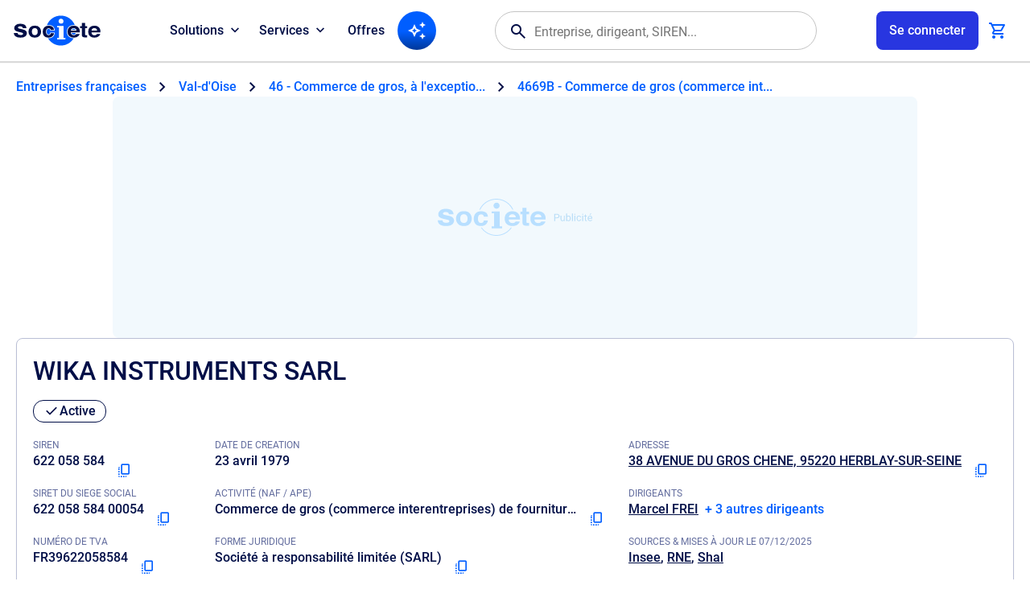

--- FILE ---
content_type: text/html
request_url: https://www.societe.com/societe/wika-instruments-sarl-622058584.html
body_size: 48258
content:
<!DOCTYPE html>
<html lang="fr">
  <head>
  <meta charset="iso-8859-1">
  <title>Soci&#233;t&#233; WIKA INSTRUMENTS SARL &#224; HERBLAY-SUR-SEINE (95220). Chiffre d'affaires, b&#233;n&#233;fice, statuts, extrait RNE, bilans, actionnaires - 622058584</title>
  <meta name="referrer" content="origin-when-cross-origin">
  <meta name="description" content="WIKA INSTRUMENTS SARL &#224; HERBLAY-SUR-SEINE (622058584). RCS, RNE, SIREN, SIRET, bilans, statuts, chiffre d'affaires, dirigeants, alertes, annonces l&#233;gales, IA, APE, NAF, TVA intracommunautaire">
  <meta name="format-detection" content="telephone=no">
  <meta name="viewport" content="width=device-width, initial-scale=1.0, maximum-scale=5.0">
  <meta name="robots" content="noarchive">
  <!-- Open Graph Meta Tags -->
  <meta property="og:site_name" content="societe.com">
  <meta property="og:locale" content="fr_FR">
  <meta property="og:url" content="https://www.societe.com/societe/wika-instruments-sarl-622058584.html">
  <meta property="og:type" content="website">
  <meta property="og:title" content="Soci&#233;t&#233; WIKA INSTRUMENTS SARL (622058584) &#224; HERBLAY-SUR-SEINE (95220).">
  <meta property="og:description" content="WIKA INSTRUMENTS SARL &#224; HERBLAY-SUR-SEINE (95220). Chiffre d'affaires, b&#233;n&#233;fice, statuts, extrait RNE, bilans, actionnaires - 622058584">
  <meta property="og:image" content="https://www.societe.com/og-image/622058584.jpg">
  <meta property="og:image:type" content="image/jpeg">
  <meta property="og:image:width" content="1200">
  <meta property="og:image:height" content="630">
  <meta property="og:image:alt" content="WIKA INSTRUMENTS SARL (622058584) - societe.com">
  <!-- Twitter Meta Tags -->
  <meta name="twitter:card" content="summary_large_image">
  <meta property="twitter:domain" content="societe.com">
  <meta property="twitter:url" content="https://www.societe.com/societe/wika-instruments-sarl-622058584.html">
  <meta name="twitter:title" content="Soci&#233;t&#233; WIKA INSTRUMENTS SARL (622058584) &#224; HERBLAY-SUR-SEINE (95220).">
  <meta name="twitter:description" content="WIKA INSTRUMENTS SARL &#224; HERBLAY-SUR-SEINE (95220). Chiffre d'affaires, b&#233;n&#233;fice, statuts, extrait RNE, bilans, actionnaires - 622058584">
  <meta name="twitter:image" content="https://www.societe.com/og-image/622058584.jpg">
  <link rel="canonical" href="https://www.societe.com/societe/wika-instruments-sarl-622058584.html">
  <script>
    (()=>{APP=window.APP||{};APP.getCookie=t=>{let n=document.cookie.match(new RegExp("(?:^|; )"+t.replace(/([\.$?*|{}\(\)\[\]\\\/\+^])/g,"\\$1")+"=([^;]*)"));return n?decodeURIComponent(n[1]):0};APP.device=navigator.userAgent.match(/Android|iPhone|iPad|iPod/i)?"mobile":"desktop";APP.getLSK=t=>localStorage.getItem(t);(function(){let t="ssid",n=APP.getCookie(t);APP.uAuth=n?JSON.parse(n):null,document.cookie=`${t}=; expires=Thu, 01 Jan 1970 00:00:00 GMT; path=/; domain=.societe.com;`,addEventListener("DOMContentLoaded",()=>{let e=document.querySelector(".ui-announcement-banner");if(APP.uAuth&&(APP.uAuth.co||APP.uAuth.cr)){if(APP.uAuth.co||APP.device==="mobile"){let o=document.querySelectorAll(".ui-prm");o&&o.forEach(c=>c.remove())}else document.body.setAttribute("data-fa","");if(APP.uAuth.co){if(!e)return;let o=e.getAttribute("data-banner"),c=APP.getLSK("soAnBnr");c&&c.split(",").includes(o)?e.remove():e.classList.add("isOn")}else e&&e.remove()}else document.body.setAttribute("data-fa",""),e&&e.remove()})})();})();

    
  </script>
  <link rel="shortcut icon" href="https://www.societe.com/favicon_societe2023.ico">
  <link rel="apple-touch-icon" href="https://imgng.societe.com/img/apple-touch-icon-2023.png">
  <link rel="search" href="https://societe.com/recsoc.xml" type="application/opensearchdescription+xml" title="Societe.com">
  <script>
    var _rgop = "rg20251207123949lv";
  </script>
  <link rel="preload" href="/css/fonts/soicons-outline-2511281515.woff2" as="font" type="font/woff2" crossorigin>
  <link rel="preload" href="/css/fonts/soicons-fill-2511281515.woff2" as="font" type="font/woff2" crossorigin>
  <link rel="preload" href="/css/fonts/roboto-regular.woff2" as="font" type="font/woff2" crossorigin>
  <link rel="preload" href="/css/fonts/roboto-medium.woff2" as="font" type="font/woff2" crossorigin>
  <link rel="preload" href="/css/fonts/roboto-bold.woff2" as="font" type="font/woff2" crossorigin>
  <link rel="preload" href="/images/logo-societe.svg#default" as="image" type="image/svg+xml">
  <link href="/css/apv.company.css?20251205073152" rel="stylesheet" type="text/css">
  <script src="/js/assets-main.js?20251205073152"></script>
  <script src="/js/app.main.js?20251205073152"></script>
  

  <script src="/js/assets.js?20251205073152" async></script>
  <script src="/js/apx.cache.js?20251205073152"></script>
  <link href="/css/main_new.css?20251205073152" rel="stylesheet" type="text/css">
  <script>
    // <![CDATA[
    const origin_surveillance_api = "https://societe.com/surveillance/api",
      js_version = "2511070930";
    //]]>
  </script>
  <script type="module" src="/js/app-surveillance.js?20251205073152"></script>
  
  <script>
    init_gana();
  </script>
  <script>
    //<![CDATA[
    const deleteDidomiTokenIfExpired = () => {
        const cookies = document.cookie.split(';');
        const now = new Date('2023-11-14T17:45:00.00');

        for (const cookie of cookies) {
            const [cookieName, cookieValue] = cookie.trim().split('=');

            if (cookieName === 'didomi_token') {
                const cookieExpires = new Date(JSON.parse(atob(cookieValue)).created);
                if (cookieExpires < now) {
                    document.cookie = `${cookieName}=; expires=Thu, 01 Jan 1970 00:00:00 UTC; path=/; domain=.societe.com;`;
                }
            }
        }
    };
    deleteDidomiTokenIfExpired();
    window.gdprAppliesGlobally=true;(function(){function n(e){if(!window.frames[e]){if(document.body&&document.body.firstChild){var t=document.body;var r=document.createElement("iframe");r.style.display="none";r.name=e;r.title=e;t.insertBefore(r,t.firstChild)}else{setTimeout(function(){n(e)},5)}}}function e(r,a,o,s,c){function e(e,t,r,n){if(typeof r!=="function"){return}if(!window[a]){window[a]=[]}var i=false;if(c){i=c(e,n,r)}if(!i){window[a].push({command:e,version:t,callback:r,parameter:n})}}e.stub=true;e.stubVersion=2;function t(n){if(!window[r]||window[r].stub!==true){return}if(!n.data){return}var i=typeof n.data==="string";var e;try{e=i?JSON.parse(n.data):n.data}catch(t){return}if(e[o]){var a=e[o];window[r](a.command,a.version,function(e,t){var r={};r[s]={returnValue:e,success:t,callId:a.callId};n.source.postMessage(i?JSON.stringify(r):r,"*")},a.parameter)}}if(typeof window[r]!=="function"){window[r]=e;if(window.addEventListener){window.addEventListener("message",t,false)}else{window.attachEvent("onmessage",t)}}}e("__uspapi","__uspapiBuffer","__uspapiCall","__uspapiReturn");n("__uspapiLocator");e("__tcfapi","__tcfapiBuffer","__tcfapiCall","__tcfapiReturn");n("__tcfapiLocator");(function(e){var t=document.createElement("link");t.rel="preconnect";t.as="script";var r=document.createElement("link");r.rel="dns-prefetch";r.as="script";var n=document.createElement("link");n.rel="preload";n.as="script";var i=document.createElement("script");i.id="spcloader";i.type="text/javascript";i["async"]=true;i.charset="utf-8";var a="https://sdk.privacy-center.org/"+e+"/loader.js?target="+document.location.hostname;if(window.didomiConfig&&window.didomiConfig.user){var o=window.didomiConfig.user;var s=o.country;var c=o.region;if(s){a=a+"&country="+s;if(c){a=a+"&region="+c}}}t.href="https://sdk.privacy-center.org/";r.href="https://sdk.privacy-center.org/";n.href=a;i.src=a;var d=document.getElementsByTagName("script")[0];d.parentNode.insertBefore(t,d);d.parentNode.insertBefore(r,d);d.parentNode.insertBefore(n,d);d.parentNode.insertBefore(i,d)})("82c5bbef-57f4-4f6e-aff9-d9f0b1089571")})();
    //]]>
</script>

  
  <script>
    // <![CDATA[
    if (!APP.uAuth || (APP.uAuth && !APP.uAuth.co)) {
      var nafdesc_code_naf = "4669B";
      var nafdesc_code_cat = 14;
      var nafdesc_id_top_cat_soc = 3;
      var nafdesc_cat = "Commerce de gros";
      var nafdesc_nom_seo_cat = "commerce";
      var nafdesc_nom_seo_sous_cat = "commerce-gros";
      var nafdesc_id_critere_adsense = 1837903493;
      var nafdesc_libelle = "Commerce de gros (commerce interentreprises) de fournitures et équipements industriels divers";
      var nafdesc_metiers_lieux_synonymes = "grossiste, vendeur en gros, grossiste en fournitures industrielles, vendeur de fournitures industrielles en gros, grossiste en équipement industriel, vendeur d'équipement industriel en gros";
      var nafdesc_equivalent_principal = "grossiste en fournitures industrielle";
    }
    //]]>
  </script>
  
  <script>
    // <![CDATA[
    if (!APP.uAuth || (APP.uAuth && !APP.uAuth.co)) {
      ADSTACK = window.ADSTACK || { gamAdUnits: [], data: {} };
      ADSTACK.data = {};
      
      
      ADSTACK.data.categorie = "Commerce de gros";
      
      
      ADSTACK.data.effectif = 0;
      
      
      ADSTACK.data.chiffre = 31420000;
      
      
      ADSTACK.data.naf = "4669B";
      
      
      ADSTACK.data.cp = "95220";
      
      
    }

    const loggedIn = APP.getCookie("okl");
    window.dataLayer = window.dataLayer || [];
    dataLayer.push({
      'user_connected': loggedIn
    });

    (function (w, d, s, l, i) {
      w[l] = w[l] || []; w[l].push({
        'gtm.start':
          new Date().getTime(), event: 'gtm.js'
      }); var f = d.getElementsByTagName(s)[0],
        j = d.createElement(s), dl = l != 'dataLayer' ? '&l=' + l : ''; j.async = true; j.src = 'https://www.googletagmanager.com/gtm.js?id=' + i + dl; f.parentNode.insertBefore(j, f);
    })(window, document, 'script', 'dataLayer', 'GTM-W8THQNJ');

    if (!APP.uAuth || (APP.uAuth && !APP.uAuth.co)) {
      ADSTACK.data.section = "onepage";
      ADSTACK.data.device = is_phone_device() ? "mobile" : "desktop";

      const adjs = document.createElement("script"),
        ts = Date.now();
      adjs.src = `https://ads.societe.com/config/adstack-societe.js?${ts}`;
      adjs.async = true;
      document.head.appendChild(adjs);
    }
    //]]>
  </script>
  <script>
    //<![CDATA[
    _env = _env_societe;
    //]]>
  </script>
  <script type="application/ld+json">
    //<![CDATA[
    {
      "@context": "http://schema.org",
      "@type": "Organization",
      "name": "Societe.com",
      "url": "https://www.societe.com/",
      "logo": "https://imgng.societe.com/img/logo-societe.png",
      "sameAs": ["https://fr.linkedin.com/company/societe.com", "https://twitter.com/Societe_com", "https://www.youtube.com/@Soci%C3%A9t%C3%A9_FR", "https://www.tiktok.com/@societe.com"]
    }
    //]]>
  </script>
  <script type="application/ld+json">
    //<![CDATA[
    {
      "@context": "http://schema.org",
      "@type": "WebSite",
      "name": "societe.com",
      "alternateName": "Service gratuit d'information aux entreprises",
      "url": "https://www.societe.com/",
      "potentialAction": {
        "@type": "SearchAction",
        "target": "https://www.societe.com/cgi-bin/search?q={search_term_string}",
        "query-input": "required name=search_term_string"
      }
    }
    //]]>
  </script>
  <script type="application/ld+json">
    //<![CDATA[
    {
      "@context": "http://schema.org",
      "headline": "Societe.com : RCS, siret, siren, bilan, l'information gratuite sur les entreprises du Registre du Commerce des Soci\u00e9t\u00e9s (RNCS)",
      "url": "https://www.societe.com/",
      "keywords": ["Bilan", "RNCS", "RCS", "commerce", "\u00e9conomique", "entreprise", "\u00e9tablissement", "si\u00e8ge social", "dirigeant", "SA", "SARL", "kbis", "RCS", "SIREN", "APE", "NAF", "PDG", "pr\u00e9sident", "capital", "CA", "chiffres", "imp\u00f4t", "tva", "raison sociale", "investissement", "fiscal"],
      "@type": "WebPage"
    }
    //]]>
  </script>
  
<script type="application/ld+json">
    //<![CDATA[
    { "@context": "https:\/\/schema.org", "@type": "Organization", "@id": "https:\/\/www.societe.com\/societe\/wika-instruments-sarl-622058584.html", "url": "https:\/\/www.societe.com\/societe\/wika-instruments-sarl-622058584.html", "identifier": [ { "@type": "PropertyValue", "propertyID": "SIREN", "value": "622058584" }, { "@type": "PropertyValue", "propertyID": "SIRET", "value": "62205858400054" }, { "@type": "PropertyValue", "propertyID": "TVA", "value": "FR39622058584" } ], "legalName": "WIKA INSTRUMENTS SARL", "naics": "4669B", "description": "Commerce de gros (commerce interentreprises) de fournitures et \u00E9quipements industriels divers", "foundingDate": "1979-04-23", "address": { "@type": "PostalAddress", "streetAddress": "38 AVENUE DU GROS CHENE", "postalCode": "95220", "addressLocality": "HERBLAY-SUR-SEINE" }, "member": [ { "@type": "Person", "@id": "https:\/\/www.societe.com\/manager\/Marcel.FREI.tHwcCqkGymM.html", "url": "https:\/\/www.societe.com\/manager\/Marcel.FREI.tHwcCqkGymM.html", "givenName": "Marcel", "familyName": "FREI", "name": "Marcel FREI", "jobTitle": "G\u00E9rant" }, { "@type": "Person", "@id": "https:\/\/www.societe.com\/manager\/Enrico.DELLA-GRAZIA.uTDVgVotmL7.html", "url": "https:\/\/www.societe.com\/manager\/Enrico.DELLA-GRAZIA.uTDVgVotmL7.html", "givenName": "Enrico", "familyName": "DELLA GRAZIA", "name": "Enrico DELLA GRAZIA", "jobTitle": "G\u00E9rant" }, { "@type": "Person", "@id": "https:\/\/www.societe.com\/manager\/Alexander.WIEGAND.0W6El3EFWey.html", "url": "https:\/\/www.societe.com\/manager\/Alexander.WIEGAND.0W6El3EFWey.html", "givenName": "Alexander", "familyName": "WIEGAND", "name": "Alexander WIEGAND", "jobTitle": "G\u00E9rant" }, { "@type": "Organization", "name": "R\u00D6DL & PARTNER COM AUDIT SELAS", "additionalProperty": { "@type": "PropertyValue", "propertyID": "Fonction", "value": "Commissaire aux comptes titulaire" } } ], "additionalProperty": [ { "@type": "PropertyValue", "propertyID": "NAF", "value": "4669B" }, { "@type": "PropertyValue", "propertyID": "Description NAF", "value": "Commerce de gros (commerce interentreprises) de fournitures et \u00E9quipements industriels divers" }, { "@type": "PropertyValue", "propertyID": "Forme juridique", "value": "5499" }, { "@type": "PropertyValue", "propertyID": "Statut", "value": "Active" } ] }
    //]]>
</script>


</head>

  <body data-app="company">    
    <script type="module" src="/js/app.header.js?20251205073152"></script>
<div id="appHeader">
  <header>
    <div class="ui-logo-ua">
      <a class="ui-app-logo" data-mode="light" href="/" aria-label="Page d'accueil Société.com" data-ae="hnav-home"></a>
    </div>
    <nav id="appNav">
  <ul class="ui-dbox ui-menu" data-box-type="float" data-box-id="topMenu">
    <li class="ui-dbox-item" data-box-item>
      <button class="ui-dbox-btn" type="button" title="Toutes nos solutions pour vos projets" data-ae="hnav-solutions" aria-expanded="false" data-box-btn>
        <span class="ui-label">Solutions</span>
        <span class="ui-icon"></span>
      </button>
      <div class="ui-content ui-wrap" data-box-pos="btl">
        <ul>
          <li>
            <a href="/solutions/prospection" title="Prospection" data-ae="hnav-solutions-prospecting">
              Démarcher des prospects
              <p class="dpFromLD">Identifiez des prospects qualifiés et ciblez vos campagnes commerciales</p>
            </a>
          </li>
          <li>
            <a href="/solutions/enrichissement" title="Enrichissement" data-ae="hnav-solutions-enrichment">
              Enrichir ma base de données
              <p class="dpFromLD">Améliorez vos bases de données avec des informations fiables et actualisées</p>
            </a>
          </li>
          <li>
            <a href="/solutions/surveillance" title="Surveillance" data-ae="hnav-solutions-tracking">
              Surveiller des entreprises ou dirigeants
              <p class="dpFromLD">Restez informé des évolutions clés de vos partenaires et concurrents</p>
            </a>
          </li>
          <li>
            <a href="/solutions/veille" title="Veille" data-ae="hnav-solutions-monitoring">
              Veille sectorielle et territoriale
              <p class="dpFromLD">Soyez alerté des évenements sur le périmètre de votre choix</p>
            </a>
          </li>
          <li>
            <a href="/solutions/export" title="Export" data-ae="hnav-solutions-export">
              Exporter un fichier d'entreprises
              <p class="dpFromLD">Téléchargez des listes d'entreprises pour vos démarches et analyses</p>
            </a>
          </li>
          <li>
            <a href="/solutions/api" title="API" data-ae="hnav-solutions-api">
              Connecter vos outils en API
              <p class="dpFromLD">Intégrez facilement nos données à vos outils via API, Zapier ou Make</p>
            </a>
          </li>
        </ul>
      </div>
    </li>
    <li class="ui-dbox-item" data-box-item>
      <button class="ui-dbox-btn" type="button" title="Toutes nos services partenaires" data-ae="hnav-services" aria-expanded="false" data-box-btn>
        <span class="ui-label">Services</span>
        <span class="ui-icon"></span>
      </button>
      <div class="ui-content ui-wrap" data-box-pos="btl">
        <ul>
          
          <li>
            <a href="https://www.swapn.fr/lp-partenaire-societecom?utm_source=other&utm_medium=partenariats&utm_campaign=societe.com&detail_partenariat=001bS00000P2KfPQAV&utm_content=homepage" title="Swapn, la meilleure façon de créer votre entreprise" target="_blank" data-ae="swapn-xlink">
              Créer mon entreprise
              <p class="dpFromLD">La création d'entreprise simple et rapide</p>
            </a>
          </li>
          <li>
            <a href="https://get.l-expert-comptable.com/lp-partenaire-societecom?utm_source=other&utm_medium=partenariats&utm_campaign=societe.com&detail_partenariat=001bS00000P2KfPQAV&utm_content=homepage" title="L-Expert-Comptable.com - Votre comptabilité, sans tracas et 100% en ligne" target="_blank" data-ae="lexpertcomptable-xlink">
              Gérer ma comptabilité
              <p class="dpFromLD">Votre comptabilité, sans tracas et 100% en ligne</p>
            </a>
          </li>
          <li>
            <a href="https://www.getbunq.app/3TGRZQL/31X75W/?uid=2340" title="Bunq - Créer un compte bancaire pro en 5 minutes" target="_blank" data-ae="bunq-xlink">
              Ouvrir un compte bancaire
              <p class="dpFromLD">Le compte bancaire pro qui te lance.</p>
            </a>
          </li>
          <li>
            <a href="https://www.impayes.com/lp-partenaire-societecom.html" title="Impayés.com - Service de recouvrement amiable et judiciaire simple, rapide et 100% digital" target="_blank" data-ae="impayes-xlink">
              Récupérer mes impayés
              <p class="dpFromLD">Recouvrement de créances simplifié pour les TPE et PME</p>
            </a>
          </li>
          
          <li>
            <a href="https://www.pennylane.com/fr/facture-electronique-societe?utm_source=societe&utm_medium=paid&ae=381" title="Pennylane - Logiciel de facturation électronique complet" target="_blank" data-ae="pennylane-xlink">
              Gérer ma facture électronique
              <p class="dpFromLD">Gérer ma facture électronique (PDP)</p>
            </a>
          </li>
        </ul>
      </div>
    </li>
    <li>
      <a href="/offres.html" title="Voir les offres disponibles" data-ae="hnav-offers">Offres</a>
    </li>
    
    <li id="appAgent">
      <a class="ui-btn-icon" aria-label="Recherche IA" data-ae="hnav-agent" href="/ia"><span class="ic-so_auto_awesome" aria-hidden="true"></span></a>
    </li>
    
  </ul>
  <div class="ui-usr-access dpOnMD">
    <a id="appAccountMB" href="/membre/connexion" class="ui-btn" aria-label="Compte utilisateur">
      <span class="ui-title">Se connecter</span>
    </a>
  </div>
</nav>
    
    <div id="appSearch">
      <div id="appFinder">
  <form id="fmFinder" action="/cgi-bin/search" name="fmFinder" accept-charset="utf-8" novalidate role="search" aria-expanded="false">
    <div class="ui-finder" data-acid="ACmain">
      <span class="ic-search" aria-hidden="true"></span>
      <input type="text" class="ui-finder-q" id="uqFieldAC" name="q" tabindex="0" placeholder="Entreprise, dirigeant, SIREN..." value="" autocomplete="off" />
      <div class="ui-finder-tools">
        <button type="button" class="ic-cancel" aria-hidden="true"></button>
      </div>
    </div>
  </form>
</div>

    </div>
    
    <ul id="appUserInfos" class="ui-dbox ui-usr-tools" data-box-type="float" data-box-disabled>
      <li class="ui-dbox-item dpFromLD" data-box-item>
        
        <button id="appAccount" type="button" class="ui-btn" aria-label="Connexion à votre espace utilisateur" aria-expanded="false" data-ae="hnav-user-login" data-box-btn>
          <span id="user_content" class="ui-label">Se connecter</span>
        </button>
        
        
        <div id="appAccountMenu" class="ui-content ui-wrap" data-box-pos="btr">
          <div>
            <div id="appAccountNtf"></div>
            <nav id="appAccountNav">
              <ul class="ui-usr-menu">
                <li>
                  <a href="https://paiement.societe.com/cgi-bin/compte-synthese" title="Mon tableau de bord" data-ae="hnav-user-synthesis">
                    <span class="ic-home" aria-hidden="true"></span>
                    <span class="ui-label">Espace client</span>
                  </a>
                </li>
                <li>
                  <a id="appUserProfile" href="https://paiement.societe.com/cgi-bin/compte-profil" title="Mes informations de compte" data-ae="hnav-user-profile">
                    <span class="ic-settings" aria-hidden="true"></span>
                    <span class="ui-label">Paramètres du profil</span>
                  </a>
                </li>
              </ul>
            </nav>
            <hr>
            <div id="appAccountExit">
              <div class="ui-grp-ua">
                <button type="button" class="ui-btn-line" data-auth="disconnect" aria-label="Se déconnecter" data-ae="hnav-user-logout">Déconnexion</button>
              </div>
            </div>
          </div>
        </div>
      </li>
      <li class="dpFromLD">
        <a id="appCart" class="ui-btn-icon" href="https://paiement.societe.com/pages/tunnel.html" title="Panier" data-ae="hnav-cart" data-nb="0">
          <span class="ic-shopping_cart" aria-hidden="true"></span>
          <span id="cartPrdNb" data-nb="0"></span>
        </a>
        <div id="basketdesktop" class="soDesktopCart__around">
  <div class="soDesktopCart__arrow">
    <div class="soDesktopCart" data-viewname="view-addbasket">
      <div class="soCart__title">
        <p class="fs-24 ft-bold">Votre panier</p>
        <div class="close"><span class="ic-close" aria-hidden="true"></span></div>
      </div>
      <div class="soCart__recapArticle">
        <div class="recap">
          <span id="basketdesktop_nb">0</span>
          <span id="basketdesktop_prdt">article</span>
          <span id="basketdesktop_select">ajout&eacute;</span>
          <br>
          <span class="recap-ht">
            <span id="basketdesktop_reel_ht" class="price-reel"></span>
            <span id="basketdesktop_ht" class="price-promo"></span>
          </span>
          <br>
          <span class="recap-ttc" style="display: none">
            <span id="basketdesktop_reel_ttc" class="price-reel"></span>
            <span id="basketdesktop_ttc" class="price-promo"></span>
          </span>
        </div>
      </div>
      <div id="basketdesktop_scroll" class="soCart__scroll">
        <div id="basketdesktop_list" class="soCart__list mb-30"></div>
        <div id="basketdesktop_devis" class="soCart__devis isHidden">
          <p class="fs-24 ft-bold">Avez-vous besoin d'un devis&nbsp;?</p>
          <div class="soWrapper">
            <span class="picto"><span class="ic-euro_symbol" aria-hidden="true"></span></span>
            <span class="fs-20 ft-bold">Obtenir un devis</span>
            <p class="mt-7 wd-100">
              Il sera valable jusqu'au
              <span id="basketdesktop_date_devis">JJ/MM/AAAA</span>
              afin de vous garantir le bon tarif.
            </p>
            <p class="Lien inherit mt-10 wd-100" onclick="request_create_devis();"><span>G&eacute;n&eacute;rer un devis</span></p>
          </div>
        </div>
      </div>
      <div class="soCart__recapTotal">
        <div class="flex space-between wd-100">
          <div class="fs-20 ft-bold">Sous-total</div>
          <div class="txt-right">
            <span class="fs-20 ft-bold"><span id="basketdesktop_recap_ht">0,00&euro;</span></span>
            <br>
            <span class="fs-14 ft-medium soBaseColor-500"><span id="basketdesktop_recap_ttc">0,00&euro;</span></span>
          </div>
        </div>
        <a class="ui-btn" href="https://paiement.societe.com/pages/tunnel.html" onclick="gana_event(this.href, 'Header', 'Panier'); return false;">Voir le panier</a>
      </div>
    </div>
  </div>
</div>

      </li>
      <li>
        <button id="appNavToggle" class="ui-nav-btn" type="button" aria-label="Menu principal" data-ae="hnav-menu" aria-expanded="false">
          <span class="ui-nav-icon" aria-hidden="true">
            <span></span>
          </span>
        </button>
      </li>
    </ul>
  </header>
</div>
    <main id="appMain" class="ui-wrap-main" data-mod="company">
      <!-- --#include virtual="/pages/modules/announcements/banner-monitoring.html"-->
      <nav class="ui-breadcrumb" aria-label="Breadcrumb" itemscope itemtype="https://schema.org/BreadcrumbList">
  <ol>
    <li itemprop="itemListElement" itemscope itemtype="https://schema.org/ListItem">
      <a class="ui-a" href="/entreprises" itemprop="item">
        <span itemprop="name">Entreprises françaises</span>
      </a>
      <meta itemprop="position" content="1">
    </li>
    
    <li itemprop="itemListElement" itemscope itemtype="https://schema.org/ListItem">
      <a class="ui-a" href="/entreprises/val-d-oise-95" itemprop="item">
        <span itemprop="name">Val-d'Oise</span>
      </a>
      <meta itemprop="position" content="2">
    </li>
         
    <li itemprop="itemListElement" itemscope itemtype="https://schema.org/ListItem">
      <a class="ui-a" href="/entreprises/val-d-oise-95/commerce-de-gros-a-l-exception-des-automobiles-et-des-motocycles" itemprop="item">
        <span>46 - Commerce de gros, à l'exceptio...</span>
        <meta itemprop="name" content="Commerce de gros, à l'exception des automobiles et des motocycles">
      </a>
      <meta itemprop="position" content="3">
    </li>
    
    <li itemprop="itemListElement" itemscope itemtype="https://schema.org/ListItem">
      <a class="ui-a" href="/entreprises/val-d-oise-95/commerce-de-gros-commerce-interentreprises-de-fournitures-et-equipements-industriels-divers-4669B" itemprop="item">
        <span>4669B - Commerce de gros (commerce int...</span>
        <meta itemprop="name" content="Commerce de gros (commerce interentreprises) de fournitures et équipements industriels divers">
      </a>
      <meta itemprop="position" content="4">
    </li>
    
    
    
  </ol>
</nav>

      <div class="ui-prm" data-fmt="ban1">
        <div id="div-gpt-ad-banner-0"></div>
      </div>
      <section id="identite" class="ui-wrap" data-sid="622058584" data-viewname="company-resume" data-mod="company-resume">
  <header>
    <h1>WIKA INSTRUMENTS SARL</h1>
    <div class="ui-grp-tag">
      
      <span class="ui-tag is-Success">
        <span class="ic-check" aria-hidden="true"></span>
        Active
      </span>
      
      
      
      
      
      
    </div>
  </header>
  <div class="co-resume">
    <dl>
      <div class="has-Copy">
        <dt class="ui-label">SIREN</dt>
        <dd>622 058 584
          <button type="button" class="ui-btn-icon is-M" data-copy-tgid="resume_siren" aria-label="Copier le numéro SIREN">
            <span class="ic-copy_all" aria-hidden="true"></span>
          </button>
          <template data-copy-id="resume_siren">622058584</template>
        </dd>
      </div>
      
      <div class="has-Copy">
        <dt class="ui-label">SIRET DU SIEGE SOCIAL</dt>
        <dd>622 058 584 00054
          <button type="button" class="ui-btn-icon is-M" data-copy-tgid="resume_siret" aria-label="Copier le numéro SIRET">
            <span class="ic-copy_all" aria-hidden="true"></span>
          </button>
          <template data-copy-id="resume_siret">62205858400054</template>
        </dd>
      </div>
      
      <div class="has-Copy">
        <dt class="ui-label">NUMÉRO DE TVA</dt>
        <dd>FR39622058584
          <button type="button" class="ui-btn-icon is-M" data-copy-tgid="resume_tva" aria-label="Copier le numéro de TVA Intracommunautaire">
            <span class="ic-copy_all" aria-hidden="true"></span>
          </button>
          <template data-copy-id="resume_tva">FR39622058584</template>
        </dd>
      </div>
      <div>
        <dt class="ui-label">DATE DE CREATION</dt>
        <dd>
          
          23 avril 1979
          
          
        </dd>
      </div>
      <div class="has-Copy">
        <dt class="ui-label">ACTIVITÉ (NAF / APE)</dt>
        <dd class="is-Truncate">Commerce de gros (commerce interentreprises) de fournitures et équipements industriels divers - 4669B
          
          <button type="button" class="ui-btn-icon is-M" data-copy-tgid="resume_ape_label" aria-label="Copier le code NAF ou APE">
            <span class="ic-copy_all" aria-hidden="true"></span>
          </button>
          <template data-copy-id="resume_ape_label">4669B - Commerce de gros (commerce interentreprises) de fournitures et équipements industriels divers</template>
          
        </dd>
      </div>
      <div class="has-Copy">
        <dt class="ui-label">FORME JURIDIQUE</dt>
        <dd class="is-Truncate">Société à responsabilité limitée (SARL)
          
          <button type="button" class="ui-btn-icon is-M" data-copy-tgid="resume_legal_label" aria-label="Copier la forme juridique">
            <span class="ic-copy_all" aria-hidden="true"></span>
          </button>
          <template data-copy-id="resume_legal_label">Société à responsabilité limitée (SARL)</template>
          
        </dd>
      </div>
      
      <div class="has-Copy">
        <dt class="ui-label">ADRESSE</dt>
        
        <dd class="is-Truncate"><a class="ui-a-alt" href="">38 AVENUE DU GROS CHENE, 95220 HERBLAY-SUR-SEINE</a>
          <button type="button" class="ui-btn-icon is-M" data-copy-tgid="resume_company_address" aria-label="Copier l'adresse principale de l'entreprise">
            <span class="ic-copy_all" aria-hidden="true"></span>
          </button>
          <template data-copy-id="resume_company_address">38 AVENUE DU GROS CHENE, 95220 HERBLAY-SUR-SEINE</template>
        </dd>
        
        
      </div>
      
      
      <div>
        <dt class="ui-label">DIRIGEANTS</dt>
        
        <dd>
          
          <a class="ui-a-alt" href="/manager/Marcel.FREI.tHwcCqkGymM.html">Marcel FREI</a>
          
          
          
          <a class="ui-a" href="#__managers">
            &nbsp;+ 3 autres dirigeants
          </a>
          
          
        </dd>
        
        
      </div>
      <div>
        <dt class="ui-label">SOURCES &amp; MISES À JOUR LE 07/12/2025</dt>
        <dd class="co-sources">
          
          
          <span><a class="ui-a-alt" href="https://www.insee.fr/fr/accueil" title="Institut national de la statistique et des études économiques" target="_blank">Insee</a></span>
          
          
          <span><a class="ui-a-alt" href="https://registre.entreprises.gouv.fr/" title="Registre national des entreprises" target="_blank">RNE</a></span>
          
          
          
          <span><a class="ui-a-alt" href="https://www.infolegale.fr/" title="Infolégale" target="_blank">Shal</a></span>
          
        </dd>
      </div>
    </dl>
    <div class="ui-toolbar">
      <div class="co-follow">
        <so-follow-add-list followedLabel="WIKA INSTRUMENTS SARL" socID="622058584"></so-follow-add-list>
      </div>
      <div class="ui-bounds">
        <div class="ui-grp-ua">
          
          <div class="ui-abt-wrap" data-abtsrc="62205858400054">
            <div class="ui-abt">
  <button type="button" data-abtid="" class="ui-btn" data-ae="abt-demand" aria-label="Appeler">
    <span class="ic-call" aria-hidden="true"></span>
    <span class="ui-label">Appeler</span>
  </button>
</div>

          </div>
          
          <button type="button" class="ui-btn-line" id="follow-add-button" data-ae="co-tracking">
            <span class="ic-notifications" aria-hidden="true"></span>
            <span class="ui-label">Surveiller l'activit&eacute;</span>
          </button>
        </div>
      </div>
    </div>
  </div>
  <so-modal-login></so-modal-login>
</section>

      <div class="ui-wrap-nav">
  <nav class="ui-nav-swp co-wrap-nav" data-clone-tgid="appCoDropMenu">
  <ul class="co-nav">
    <li class="ui-swp-item">
      <a class="ui-badge" href="#__infos" draggable="false" data-ae="co-nav-infos">
        <span class="ic-info" aria-hidden="true"></span>
        Légal
      </a>
    </li>
    <li class="ui-swp-item">
      <a class="ui-badge" href="#__activity" draggable="false" data-ae="co-nav-activity">
        <span class="ic-work" aria-hidden="true"></span>
        Activité
      </a>
    </li>
    
    <li class="ui-swp-item">
      <a class="ui-badge" href="#__establishments" draggable="false" data-ae="co-nav-establishments">
        <span class="ic-domain" aria-hidden="true"></span>
        Établissements
      </a>
    </li>
    
    
    <li class="ui-swp-item">
      <a class="ui-badge" href="#__managers" draggable="false" data-ae="co-nav-managers">
        <span class="ic-group" aria-hidden="true"></span>
        Dirigeants
      </a>
    </li>
    
    <li class="ui-swp-item">
      <a class="ui-badge" href="#__network" draggable="false" data-ae="co-nav-network">
        <span class="ic-map" aria-hidden="true"></span>
        Cartographie
      </a>
    </li>
    
    
    <li class="ui-swp-item">
      <a class="ui-badge" href="#__financial" draggable="false" data-ae="co-nav-financial">
        <span class="ic-euro_symbol" aria-hidden="true"></span>
        Finances
      </a>
    </li>

    
    <li class="ui-swp-item">
      <a class="ui-badge" href="#__documents" draggable="false" data-ae="co-nav-documents">
        <span class="ic-attach_file" aria-hidden="true"></span>
        Documents
      </a>
    </li>
    
    <li class="ui-swp-item">
      <a class="ui-badge" href="#__xfinancial" draggable="false" data-ae="co-nav-xfinancial">
        <span class="ic-radar" aria-hidden="true"></span>
        Extra-financier
      </a>
    </li>
    
    <li class="ui-swp-item">
      <a class="ui-badge" href="#__legalNotices" draggable="false" data-ae="co-nav-legal-notices">
        <span class="ic-note_alt" aria-hidden="true"></span>
        Annonces
      </a>
    </li>
    
    <li class="ui-swp-item">
      <a class="ui-badge" href="#__legal" draggable="false" data-ae="co-nav-legal">
        <span class="ic-gavel" aria-hidden="true"></span>
        Juridique
      </a>
    </li>
    
    
    <li class="ui-swp-item">
      <a class="ui-badge" href="#__history" draggable="false" data-ae="co-nav-history">
        <span class="ic-history" aria-hidden="true"></span>
        Historique
      </a>
    </li>
    
    
  </ul>
</nav>
<div class="ui-dbox ui-nav-drop" data-box-type="float" data-box-id="coMenu">
  <div class="ui-dbox-item" data-box-item>
    <button class="ui-btn-icon" type="button" aria-expanded="false" aria-label="Menu des sections" data-ae="co-nav-menu" data-box-btn>
      <span class="ic-more_horiz" aria-hidden="true"></span>
    </button>
    <button type="button" class="ui-ia" draggable="false" data-ae="co-nav-ia" data-auth="agent" data-agent aria-label="Recherche IA">
      <span class="ic-so_auto_awesome" aria-hidden="true"></span>
      <span class="ui-label dpFromTD">Recherche IA</span>
    </button>
    <div id="appCoDropMenu" class="ui-content ui-wrap"></div>
  </div>
</div>

</div>
<div class="co-content">
  <div class="co-data">
    <section id="__summary">
      <header>
        <h2>
          <span class="ic-badge" aria-hidden="true"></span>
          Récapitulatif
        </h2>
      </header>
      <article class="ui-wrap co-summary" data-viewname="company-summary" data-mod="company-summary">
  <ul class="co-summary-board">
    
    <li>
      <div class="ui-label has-tip" data-tip-tgid="tip_update">
        Dernière modification le
        <span class="ic-help"></span>
      </div>
      <span class="ui-tag is-Info">28/06/2024</span>
      <template data-tip-id="tip_update" data-tip-pos="bottom">Date de dernière modification des données de l'entreprise</template>
    </li>
    
    <li>
      <div class="ui-label has-tip" data-tip-tgid="tip_proceeding">
        Procédure collective
        <span class="ic-help"></span>
      </div>
      
      
      <span class="ui-tag is-Success">Aucune</span>
      
      <template data-tip-id="tip_proceeding" data-tip-pos="bottom">Procédure judiciaire visant à traiter les difficultés financières d'une entreprise, protéger ses créanciers et préserver son activité</template>
    </li>
    
    <li>
      <div class="ui-label has-tip" data-tip-tgid="tip_balance">
        Publication des comptes
        <span class="ic-help"></span>
        
        <span class="ui-sub">
          Année 2024
          
          
        </span>
        
      </div>
      
      <a class="ui-tag is-Success" href="#_balances" title="Consulter ou télécharger le dernier bilan publié"><span class="ic-move_down" aria-hidden="true"></span>Oui</a>
      
      
      
      
      <template data-tip-id="tip_balance" data-tip-pos="bottom">Selon la forme juridique certaines sociétés ne sont pas obligées de publier leurs comptes ou peuvent les publier partiellement.</template>
    </li>
    
    <li>
      <div class="ui-label has-tip" data-tip-tgid="tip_size">
        Taille de l'entreprise
        <span class="ic-help"></span>
        <span class="ui-sub">Année 2024</span>
      </div>
      <span class="ui-tag is-Info">
        
        
        
        
        Interm&eacute;diaire
        
        
      </span>
      <template data-tip-id="tip_size" data-tip-pos="bottom">Il existe les tailles suivantes : Microentreprise, PME (Petite et Moyenne Entreprise), ETI (Entreprise de Taille Intermédiaire), GE (Grande entreprise)</template>
    </li>
    
    
    <li>
      <div class="ui-label has-tip" data-tip-tgid="tip_workforce">
        Effectif
        <span class="ic-help"></span>
        
        <span class="ui-sub">Année 2024</span>
        
      </div>
      <span class="ui-tag is-Info">Non précisé</span>
      <template data-tip-id="tip_workforce" data-tip-pos="bottom">Le nombre d'employés que la société a chez&nbsp;elle.</template>
    </li>
    
    <li>
      <div class="ui-label has-tip" data-tip-tgid="tip_score_infrance">
        Score Extra-financier
        <span class="ic-help"></span>
        
        <span class="ui-sub">Année 2024</span>
        
      </div>
      
      <a class="ui-tag" data-score-tag="C" href="#_sxf" title="Voir le score extra-financier"><span class="ic-move_down" aria-hidden="true"></span>C</a>
      
      
      <template data-tip-id="tip_score_infrance" data-tip-pos="bottom">Le score extra financier évalue sur une année la performance d'une entreprise en matière sociale, fiscale et territoriale.</template>
    </li>
    <li>
      <div class="ui-label has-tip" data-tip-tgid="tip_carbon">
        Bilan Carbone
        <span class="ic-help"></span>
        
        <span class="ui-sub">Année 2023</span>
        
      </div>
      
      <a class="ui-tag is-Info" href="#_carbon" title="Consulter le bilan carbone">
        <span class="ic-move_down" aria-hidden="true"></span><span class="xDpNbr">808.02</span>
        tCO2
      </a>
      
      
      <template data-tip-id="tip_carbon" data-tip-pos="bottom">Le bilan carbone est un ensemble de méthodes permettant de mesurer et de suivre la quantité de gaz à effet de serre (GES) qu'une organisation émet du fait de son activité.</template>
    </li>
    <li>
      <div class="ui-label has-tip" data-tip-tgid="tip_sovereignty">
        Score de souveraineté
        <span class="ic-help"></span>
                
        <span class="ui-sub">Score sectoriel</span>
        
      </div>
      
      <a class="ui-tag is-Info" href="#_sovereignty" title="Consulter le score de souveraineté">
        <span class="ic-move_down" aria-hidden="true"></span>72/100
      </a>
      
      
      <template data-tip-id="tip_sovereignty" data-tip-pos="bottom">Le score de souveraineté est le résultat de la méthodologie SovTrack Europe qui vise à mesurer le niveau de souveraineté stratégique d'une entreprise c'est à dire sa capacité à exercer une autonomie de décision et d'action face à des dépendances d'origine géopolitique, économique, juridique ou numérique. Cette évaluation repose sur une approche multi-critères intégrant la structure de contrôle, les flux commerciaux, les chaînes d'approvisionnement et les outils numériques utilisés.</template>
    </li>
    
    <li>
      <div class="ui-label has-tip" data-tip-tgid="tip_solvency">
        Score de solvabilité
        <span class="ic-help"></span>
      </div>
      <span><a class="ui-a" href="#_prdSolvency" title="Score de solvabilité" data-ae="co-solvency-hash"><span class="ic-move_down" aria-hidden="true"></span><span class="ui-label">Voir l'analyse</span></a></span>
      <template data-tip-id="tip_solvency" data-tip-pos="bottom">Capacité d'une entreprise à honorer ses dettes à leur échéance.</template>
    </li>
    
  </ul>
  <div class="ui-bounds">
    <div class="ui-grp-ua">
      
      <button id="coNotice" type="button" class="ui-btn-flat" data-ae="co-notice">Mentions légales</button>
      
      <button type="button" data-pid-target="LTI1MzQ2Ojc5OuFjCjwUSGkBARNAEE5uxsjivC5VhC1AYjJAkb_BEHDLOdR8tXQY-Ag68EPwJamTYc-Rg-SqHmeNXIHBtBNJFGka_GCdFBx1aiDKlW9VMwI" data-price="9,95" class="ui-btn-line" data-ae="co-report">Rapport Complet Officiel</button>

      
<button id="coStatusDL" type="button" data-pid-target="[base64]" class="ui-btn" data-ae="co-status">Statuts à jour</button>

    </div>
  </div>
</article>

    </section>

    <div class="ui-prm" data-fmt="ban2">
      <div id="div-gpt-ad-banner2-0"></div>
    </div>

    <section id="__infos">
      <header>
        <h2>
          <span class="ic-info" aria-hidden="true"></span>
          Informations Légales
        </h2>
      </header>
      <article class="ui-wrap" data-mod="company-legal">
  <div class="co-legal-board">
    <dl>
      <dt class="ui-label">Forme juridique</dt>
      <dd>
        Société à responsabilité limitée (sans autre indication)
        
        <button type="button" class="ui-btn-icon is-M" data-copy-tgid="legal_form" aria-label="Copier l'intitulé de la forme juridique de l'entreprise">
          <span class="ic-copy_all" aria-hidden="true"></span>
        </button>
        <template data-copy-id="legal_form">Société à responsabilité limitée (sans autre indication)</template>
        
      </dd>
    </dl>    
    
    <dl>
      <dt class="ui-label">
        Capital
        
        social
        
        
      </dt>
      <dd>
        <span class="xDpNbr">3626000,00 &euro;</span>
        <button type="button" class="ui-btn-icon is-M" data-copy-tgid="legal_capital" aria-label="Copier le capital de l'entreprise">
          <span class="ic-copy_all" aria-hidden="true"></span>
        </button>
        <template data-copy-id="legal_capital">3626000,00</template>
      </dd>
    </dl>
    
    
    <dl>
      <dt class="ui-label">Noms commerciaux</dt>
      <dd>
        WIKA INSTRUMENTS SARL
        
        <button type="button" class="ui-btn-icon is-M" data-copy-tgid="legal_brands" aria-label="Copier les noms commerciaux de l'entreprise">
          <span class="ic-copy_all" aria-hidden="true"></span>
        </button>
        <template data-copy-id="legal_brands">WIKA INSTRUMENTS SARL</template>
        
      </dd>
    </dl>
    <div class="co-registers">
      
      <dl>
        <dt class="ui-label">Statut RCS</dt>
        <dd class="co-status">
          
          <span class="ui-tag is-S is-Success">Inscrite</span>
          
          <span class="ui-date">
            <span class="dpFromTD">le 23 avril 1979</span>
            <span class="dpOnPD">23/04/1979</span>
          </span>
          
          
          
          
          <button type="button" class="ui-btn-icon is-M" onclick="direct_download(this, 'immat');" data-siret="62205858400054" data-siren="622058584" aria-label="Télécharger Situation RCS">
            <span class="ic-download" aria-hidden="true"></span>
          </button>
          
        </dd>
      </dl>
      
      
      <dl>
        <dt class="ui-label">Statut INSEE</dt>
        <dd class="co-status">
          
          <span class="ui-tag is-S is-Success">Inscrite</span>
          
          <span class="ui-date">
            <span class="dpFromTD">le 01 janvier 1900</span>
            <span class="dpOnPD">01/01/1900</span>
          </span>
          
          
          
          
          <button type="button" class="ui-btn-icon is-M" onclick="direct_download(this, 'avis');" data-siret="62205858400054" data-siren="622058584" aria-label="Télécharger Situation SIRENE">
            <span class="ic-download" aria-hidden="true"></span>
          </button>
          
        </dd>
      </dl>
      
      
      <div class="co-legal-rne">
        <dl>
          <dt class="ui-label">Statut RNE</dt>
          <dd class="co-status">
            
            <span class="ui-tag is-S is-Success">Inscrite</span>
            
            <span class="ui-date">
              <span class="dpFromTD">le 23 avril 1979</span>
              <span class="dpOnPD">23/04/1979</span>
            </span>
            
            
            
            
            <button type="button" class="ui-btn-icon is-M" onclick="direct_download(this, 'immat');" data-siret="62205858400054" data-siren="622058584" aria-label="Télécharger Situation RCS">
              <span class="ic-download" aria-hidden="true"></span>
            </button>
            
          </dd>
        </dl>
        
        <div class="ui-dbox" data-box-type="drawer">
          <div data-box-item data-box-scroll>
            <button type="button" class="ui-a" data-box-btn>Voir l'observation des Greffes</button>
            <section class="ui-content ui-drw-panel">
              <header>
                Observations RNE
                <span class="ic-exit" data-box-btn></span>
              </header>
              <div class="ui-drw-data">
                <ul class="co-obs-rne">
                  
                  <li>
                    <p class="ui-date">
                      02 février 2017
                      
                    </p>
                    <ul>
                      
                      <li> - Réalisation de la fusion absorption de la société KUBLER FRANCE RCS MULHOUSE 301 968 350 en date du 26 septembre 2016. </li>
                      
                    </ul>
                  </li>
                  
                </ul>
              </div>
            </section>
          </div>
        </div>
        
      </div>
      
    </div>
  </div>
  
<div class="ui-bounds">
  <div class="ui-grp-ua has-Extract">
    
    <button type="button" class="ui-btn-flat" onclick="direct_download(this, 'immat');" data-siret="62205858400054" data-siren="622058584" data-ae="co-rne">
      <span class="ic-download" aria-hidden="true"></span>
      <span class="ui-label">Extrait RNE</span>
    </button>
    

    
    <button type="button" class="ui-btn-line" onclick="direct_download(this, 'avis');" data-siret="62205858400054" data-siren="622058584" data-ae="co-sirene">
      <span class="ic-download" aria-hidden="true"></span>
      <span class="ui-label">Avis situation SIRENE</span>
    </button>
    

    
    <button type="button" class="ui-btn" data-action="extract" data-ae="co-extract">
      <span class="ic-download" aria-hidden="true"></span>
      <span class="ui-label">Extrait Societe.com</span>
    </button>
    
  </div>
</div>


</article>

    </section>

    
    <section id="__activity">
      <header>
        <h2>
          <span class="ic-work" aria-hidden="true"></span>
          Secteur d'activité de WIKA INSTRUMENTS SARL
        </h2>
      </header>
      
<article class="ui-wrap" data-mod="company-commercial">
  <div>
    <dl class="ui-datalist">
      <div>
        <dt class="ui-label">Domaine d'activité</dt>
        <dd>
          Commerce de gros, à l'exception des automobiles et des motocycles
          
          <button type="button" class="ui-btn-icon is-M" data-copy-tgid="legal_domain" aria-label="Copier le domaine d'activité de l'entreprise">
            <span class="ic-copy_all" aria-hidden="true"></span>
          </button>
          <template data-copy-id="legal_domain">Commerce de gros, à l'exception des automobiles et des motocycles</template>
          
        </dd>
      </div>
      <div>
        <dt class="ui-label">Activité (Code NAF ou APE)</dt>
        <dd>
          Commerce de gros (commerce interentreprises) de fournitures et équipements industriels divers (4669B)
          
          <button type="button" class="ui-btn-icon is-M" data-copy-tgid="legal_ape" aria-label="Copier le code NAF de l'entreprise">
            <span class="ic-copy_all" aria-hidden="true"></span>
          </button>
          <template data-copy-id="legal_ape">Commerce de gros (commerce interentreprises) de fournitures et équipements industriels divers (4669B)</template>
          
        </dd>
      </div>
      
      
      <div>
        <dt class="ui-label">Type d'activité</dt>
        <dd>
          COMMERCIALE
          <button type="button" class="ui-btn-icon is-M" data-copy-tgid="legal_activity_type" aria-label="Copier le type d'activité de l'entreprise">
            <span class="ic-copy_all" aria-hidden="true"></span>
          </button>
          <template data-copy-id="legal_activity_type">COMMERCIALE</template>
        </dd>
      </div>
      
      
      <div>
        <dt class="ui-label">Convention collective déduite</dt>
        <dd>
          Commerces de gros (573)
          <button type="button" class="ui-btn-icon is-M" data-copy-tgid="legal_agreement" aria-label="Copier l'intitulé de la convention collective déduite de l'entreprise">
            <span class="ic-copy_all" aria-hidden="true"></span>
          </button>
          <template data-copy-id="legal_agreement">Commerces de gros (573)</template>
        </dd>
      </div>
      
      
      <div class="ui-data-phone">
        <dt class="ui-label">Téléphone</dt>
        <dd class="ui-abt-wrap is-A" data-abtsrc="62205858400054">
          <div class="ui-abt is-S">
  <a class="ui-a xVoid" data-ae="abt-demand" data-abtid="" aria-label="Appeler" href="">
    <span class="ui-label">Afficher le numéro</span>
    <span class="ic-call" aria-hidden="true"></span>
  </a>
</div>

        </dd>
      </div>
      
      <div class="ui-data-mail">
        <dt class="ui-label">Mail de contact <span class="ui-beta"></span></dt>
        <dd data-auth="reveal" data-reveal="622058584">
          <button type="button" class="ui-a">
            <span class="ui-label">Révéler le mail de contact</span>
            <span class="ic-mail" aria-hidden="true"></span>
          </button>
        </dd>
      </div>
      
      
    </dl>
  </div>
</article>


      
      
      
<div class="ui-self-prm" data-target="export" aria-labelledby="ariaFilePrm">
  <header data-picto="upload_file" id="ariaFilePrm">
    <h2 class="ui-h3">
      499 sociétés exercent la même activité que WIKA INSTRUMENTS SARL dans le 95.
    </h2>
  </header>
  <p>Retrouvez la liste complète des entreprises du secteur "<strong>Commerce de gros (commerce interentreprises) de fournitures et équipements industriels divers</strong>" <strong>dans le Val-d'Oise</strong> (95)</p>
  <footer class="ui-grp-ua">
    <a class="ui-a" href="/entreprises/val-d-oise-95/commerce-de-gros-commerce-interentreprises-de-fournitures-et-equipements-industriels-divers-4669B" title="Fichier de 499 entreprises" data-ae="co-prospecting">
      <span>Voir les 499 entreprises</span>
      <span class="ic-east" aria-hidden="true"></span>
    </a>
  </footer>
</div>

      
      
<article class="ui-wrap" data-mod="company-shop-business-scoot-study" data-dp="doc">
  <header>
    <h3 id="ariaShopBusinessScootStudiesH">Les 2 études de marché du secteur de l'entreprise</h3>
    <a href="/docs/etude-marche-exemple.pdf" class="ui-a" target="_blank" title="Télécharger un exemple d'étude de marché">Voir un exemple</a>
  </header>
  <div id="ariaShopBusinessScootStudies" aria-labelledby="ariaShopBusinessScootStudiesH">
    <ul id="_companyShopBusinessScootStudies" class="ui-bounds" data-prd>
      
      <li id="bs_1" class="ui-prd" data-pid="[base64]" data-price="14,90">
        <div class="ui-body">
          <time datetime="2023-02-23">23/02/2023</time>
          <div class="ui-ua">
            <button class="ui-btn-icon" type="button" data-ua="buy" aria-label="Ajouter au panier" data-ae="cart-bscoot"><span class="ic-add_shopping_cart" aria-hidden="true"></span></button>
          </div>
          <div class="ui-desc">
            <div class="ui-doc-picto">
              <span class="ui-picto ic-so_pdf" aria-hidden="true" data-ae="co-void-pdf"></span>
            </div>
            <div class="ui-content">
              <div>
                <h4>Le marché des purificateurs d'air - France</h4>
                
                <p>Cette étude offre une analyse approfondie du marché dynamique des purificateurs d'air en France. Elle détaille les différents types d'appareils, leurs utilisations domestiques et industrielles, et les acteurs clés du marché, comme SEB, Rowenta, Dyson ou Philips.</p>
                
              </div>
              <span class="ui-price">14,90&euro;</span>
            </div>
          </div>
        </div>
      </li>
      
      <li id="bs_2" class="ui-prd" data-pid="[base64]" data-price="14,90">
        <div class="ui-body">
          <time datetime="2022-07-28">28/07/2022</time>
          <div class="ui-ua">
            <button class="ui-btn-icon" type="button" data-ua="buy" aria-label="Ajouter au panier" data-ae="cart-bscoot"><span class="ic-add_shopping_cart" aria-hidden="true"></span></button>
          </div>
          <div class="ui-desc">
            <div class="ui-doc-picto">
              <span class="ui-picto ic-so_pdf" aria-hidden="true" data-ae="co-void-pdf"></span>
            </div>
            <div class="ui-content">
              <div>
                <h4>Le marché des compacteurs de déchets - France</h4>
                
                <p>Cette étude offre une analyse détaillée du marché mondial des compacteurs de déchets : typologie des machines (presse à balles, compacteur), facteurs de choix, utilisation en fonction de la taille de l'entreprise, chiffres clés avec un marché estimé à 609 millions de dollars d'ici 2025..</p>
                
              </div>
              <span class="ui-price">14,90&euro;</span>
            </div>
          </div>
        </div>
      </li>
      
    </ul>
    
  </div>
</article>


      
      <!-- TODO voir pour l'histoire du refresh via l'appel au CGI onepage-vitrine -->
<div id="_prdRCO" class="ui-wrap-section">
  <article class="ui-wrap" data-mod="company-shop-report" data-dp="doc">
    <header>
      <h3 id="ariaShopReportH">Rapport complet officiel</h3>
      <a href="/docs/rapport-complet-officiel-societe-com-exemple.pdf" class="ui-a" target="_blank" title="Télécharger un exemple de rapport complet officiel">Voir un exemple</a>
    </header>
    <div id="ariaShopReport" aria-labelledby="ariaShopReportH">
      <ul class="ui-bounds">
        <li id="shopReport_622058584" class="ui-prd" data-pid="LTI1MzQ2Ojc5OuFjCjwUSGkBARNAEE5uxsjivC5VhC1AYjJAkb_BEHDLOdR8tXQY-Ag68EPwJamTYc-Rg-SqHmeNXIHBtBNJFGka_GCdFBx1aiDKlW9VMwI" data-price="9,95" data-payload="report">
          <div class="ui-body" data-uid>
            <time datetime="2025-12-07">07/12/2025</time>
            <div class="ui-ua">
              <button class="ui-btn-icon" type="button" data-ua="buy" aria-label="Ajouter au panier" data-ae="cart-report"><span class="ic-add_shopping_cart" aria-hidden="true"></span></button>
            </div>
            <div class="ui-desc">
              <div class="ui-doc-picto">
                <span class="ui-picto ic-so_pdf" aria-hidden="true"></span>
              </div>
              <div class="ui-content">
                <div>
                  <h4>RCO - Rapport complet officiel</h4>
                  <p>Accédez à une synthèse de toutes les informations en notre possession pour cette entreprise sur les aspects <strong>légaux, juridiques, financiers, actionnariats et de conformité</strong>.
                  Utilisez le rapport complet officiel pour analyser une entreprise à partir d'un seul et même document.
                  </p>
                </div>
                <span class="ui-price">9,95&euro;</span>
              </div>
            </div>
          </div>
        </li>
      </ul>
    </div>
  </article>
</div>

      

      
    </section>
    
    
    <section id="__establishments">
      <header>
        <h2>
          <span class="ic-domain" aria-hidden="true"></span>
          Établissements
        </h2>
      </header>
      <div class="ui-wrap" data-viewname="company-establishments" data-mod="company-establishments">
  <ul id="_companyEstablishments" class="ui-bounds">
    
    <li class="ui-mandats"  data-establishments-status="active">
      
      <span class="ui-tag is-Success is-L">Ouverts</span>
      
      
      <ul>
        
        <li class="ui-mandat" >
          <article>
            <header>
              <h4>
                <p class="ui-a">
                  
                  <span class="ic-home_work" aria-hidden="true"></span>
                  
                  
                  <span class="ui-label">WIKA INSTRUMENTS SARL -&nbsp;95220</span>
                </p>
              </h4>
              
              <p>
                <strong>Siège social</strong>
                <span class="ui-sub">depuis le 22 août 2016 (9 ans)</span>
              </p>
              
              
            </header>
            <ul class="ui-datalist">
              <li class="has-Copy">
                <span class="ui-label">SIRET</span>
                <span class="xDpID">62205858400054</span>
                <button class="ui-btn-icon is-MS" data-copy-tgid="estab_siret_62205858400054" aria-label="Copier le numéro SIRET">
                  <span class="ic-copy_all" aria-hidden="true"></span>
                </button>
                <template data-copy-id="estab_siret_62205858400054">62205858400054</template>
              </li>
              <li>
                <span class="ui-label">Activité</span>
                <span>Commerce de gros (commerce interentreprises) de fournitures et équipements industriels divers - 4669B</span>
              </li>
              <li>
                <span class="ui-label">Adresse</span>
                
                
                <span>38 AVENUE DU GROS CHENE, 95220 HERBLAY-SUR-SEINE</span>
                
                
                
                
              </li>
            </ul>
          </article>
          
          <aside>
            <div class="ui-abt-wrap is-A" data-abtsrc="62205858400054">
              <div class="ui-abt">
  <button type="button" data-abtid="" class="ui-btn-flat" data-ae="abt-demand" aria-label="Appeler">
    <span class="ic-call" aria-hidden="true"></span>
    <span class="ui-label">Appeler</span>
  </button>
</div>

            </div>
          </aside>
          
        </li>
        
        <li class="ui-mandat" >
          <article>
            <header>
              <h4>
                <p class="ui-a">
                  
                  
                  <span class="ic-domain" aria-hidden="true"></span>
                  
                  <span class="ui-label">WIKA INSTRUMENTS SARL -&nbsp;34130</span>
                </p>
              </h4>
              
              <p>
                <strong>Établissement secondaire</strong>
                <span class="ui-sub">depuis le 01 janvier 2020 (5 ans)</span>
              </p>
              
              
            </header>
            <ul class="ui-datalist">
              <li class="has-Copy">
                <span class="ui-label">SIRET</span>
                <span class="xDpID">62205858400062</span>
                <button class="ui-btn-icon is-MS" data-copy-tgid="estab_siret_62205858400062" aria-label="Copier le numéro SIRET">
                  <span class="ic-copy_all" aria-hidden="true"></span>
                </button>
                <template data-copy-id="estab_siret_62205858400062">62205858400062</template>
              </li>
              <li>
                <span class="ui-label">Activité</span>
                <span>Commerce de gros (commerce interentreprises) de fournitures et équipements industriels divers - 4669B</span>
              </li>
              <li>
                <span class="ui-label">Adresse</span>
                
                
                <span>65 RUE DE LA GARRIGUETTE ECOPARC DEPARTEMENTAL, 34130 SAINT-AUNES</span>
                
                
                
                
              </li>
            </ul>
          </article>
          
          <aside>
            <div class="ui-abt-wrap is-A" data-abtsrc="62205858400062">
              <div class="ui-abt">
  <button type="button" data-abtid="" class="ui-btn-flat" data-ae="abt-demand" aria-label="Appeler">
    <span class="ic-call" aria-hidden="true"></span>
    <span class="ui-label">Appeler</span>
  </button>
</div>

            </div>
          </aside>
          
        </li>
        
      </ul>
    </li>
    
    <li class="ui-mandats"  hidden data-establishments-status="closed">
      
      
      <span class="ui-tag is-Error is-L">Fermés</span>
      
      <ul>
        
        <li class="ui-mandat"  hidden>
          <article>
            <header>
              <h4>
                <p class="ui-a">
                  
                  
                  <span class="ic-domain" aria-hidden="true"></span>
                  
                  <span class="ui-label">CALIBRATION ON LINE -&nbsp;34670</span>
                </p>
              </h4>
              </span>
              </p>
              
              
              <p>
                <strong>Ancien établissement</strong>
                <span class="ui-sub">du 02 janvier 2012 au <span class="is-Off">01 janvier 2020</span></span>
              </p>
              
            </header>
            <ul class="ui-datalist">
              <li class="has-Copy">
                <span class="ui-label">SIRET</span>
                <span class="xDpID">62205858400047</span>
                <button class="ui-btn-icon is-MS" data-copy-tgid="estab_siret_62205858400047" aria-label="Copier le numéro SIRET">
                  <span class="ic-copy_all" aria-hidden="true"></span>
                </button>
                <template data-copy-id="estab_siret_62205858400047">62205858400047</template>
              </li>
              <li>
                <span class="ui-label">Activité</span>
                <span>Commerce de gros (commerce interentreprises) de fournitures et équipements industriels divers - 4669B</span>
              </li>
              <li>
                <span class="ui-label">Adresse</span>
                
                
                <span>AVENUE DU GOLF L OREE DES MAS BAT 5, 34670 BAILLARGUES</span>
                
                
                
                
              </li>
            </ul>
          </article>
          
        </li>
        
        <li class="ui-mandat"  hidden>
          <article>
            <header>
              <h4>
                <p class="ui-a">
                  
                  
                  <span class="ic-domain" aria-hidden="true"></span>
                  
                  <span class="ui-label">WIKA INSTRUMENTS SARL -&nbsp;95610</span>
                </p>
              </h4>
              </span>
              </p>
              
              
              <p>
                <strong>Ancien établissement</strong>
                <span class="ui-sub">du 31 janvier 1992 au <span class="is-Off">22 août 2016</span></span>
              </p>
              
            </header>
            <ul class="ui-datalist">
              <li class="has-Copy">
                <span class="ui-label">SIRET</span>
                <span class="xDpID">62205858400039</span>
                <button class="ui-btn-icon is-MS" data-copy-tgid="estab_siret_62205858400039" aria-label="Copier le numéro SIRET">
                  <span class="ic-copy_all" aria-hidden="true"></span>
                </button>
                <template data-copy-id="estab_siret_62205858400039">62205858400039</template>
              </li>
              <li>
                <span class="ui-label">Activité</span>
                <span>Commerce de gros (commerce interentreprises) de fournitures et équipements industriels divers - 4669B</span>
              </li>
              <li>
                <span class="ui-label">Adresse</span>
                
                
                <span>8 RUE ROSA LUXEMBURG PA DES BELLEVUES-COLORADO, 95610 ERAGNY</span>
                
                
                
                
              </li>
            </ul>
          </article>
          
        </li>
        
        <li class="ui-mandat"  hidden>
          <article>
            <header>
              <h4>
                <p class="ui-a">
                  
                  
                  <span class="ic-domain" aria-hidden="true"></span>
                  
                  <span class="ui-label">WIKA INSTRUMENTS SARL -&nbsp;95520</span>
                </p>
              </h4>
              </span>
              </p>
              
              
              <p>
                <strong>Ancien établissement</strong>
                <span class="ui-sub">du 01 janvier 1900 au <span class="is-Off">25 décembre 1993</span></span>
              </p>
              
            </header>
            <ul class="ui-datalist">
              <li class="has-Copy">
                <span class="ui-label">SIRET</span>
                <span class="xDpID">62205858400021</span>
                <button class="ui-btn-icon is-MS" data-copy-tgid="estab_siret_62205858400021" aria-label="Copier le numéro SIRET">
                  <span class="ic-copy_all" aria-hidden="true"></span>
                </button>
                <template data-copy-id="estab_siret_62205858400021">62205858400021</template>
              </li>
              <li>
                <span class="ui-label">Activité</span>
                <span>Commerce de gros de matériel électrique et électronique - 516J</span>
              </li>
              <li>
                <span class="ui-label">Adresse</span>
                
                
                <span>9 CHAUSSEE JULES CESAR, 95520 OSNY</span>
                
                
                
                
              </li>
            </ul>
          </article>
          
        </li>
        
      </ul>
    </li>
    
  </ul>
  
  <div class="ui-dbox" data-box-type="drawer" data-box-src="_companyEstablishments">
    <div data-box-item data-box-scroll>
      <div class="ui-bounds">
        <div class="ui-grp-ua">
          <button type="button" class="ui-btn-line" data-box-btn data-ae="co-more-establishments">Afficher les 5 établissements</button>
        </div>
      </div>
      <section class="ui-content ui-drw-panel">
        <header>
          Établissements
          <span class="ic-exit" data-box-btn></span>
        </header>
        <div class="ui-drw-data">
          <ul class="ui-filters" data-filter-name="establishments-status">
            <li><button type="button" class="ui-tag is-L xCurrent" data-status="all">Tous les établissements</button></li>
            
            
            <li><button type="button" class="ui-tag is-L" data-status="active">Ouverts</button></li>
            
            
            
            
            
            <li><button type="button" class="ui-tag is-L" data-status="closed">Fermés</button></li>
            
            
          </ul>
        </div>
      </section>
    </div>
  </div>
  
</div>
    </section>
    

    <div class="ui-prm" data-fmt="ban3">
      <div id="div-gpt-ad-banner3-0"></div>
    </div>

     
    <section id="__managers">
      
      <section>
        <header>
          <h2>
            <span class="ic-group" aria-hidden="true"></span>
            Dirigeants de WIKA INSTRUMENTS SARL
          </h2>
        </header>
        
<div class="ui-wrap" data-viewname="company-managers" data-mod="company-managers">
  <ul id="_companyManagers" class="ui-bounds">
    
    <li class="ui-mandats" data-managers-status="active">
      
      <span class="ui-tag is-Success is-L">Actuels</span>
      
      
      <ul>
        
        <li class="ui-mandat">
          <article>
            <header>
              
              <h4>
                
                <a class="ui-a" href="/manager/Marcel.FREI.tHwcCqkGymM.html" title="Mandat exécuté par Marcel FREI" data-ae="co-manager">
                  
                  
                  <span class="ic-group" aria-hidden="true"></span>
                  
                  <span class="ui-label">Marcel FREI</span>
                </a> 
                
                
              </h4>                 
            </header>
            
            <p>Né en 1978 (47 ans)</p>
            
            
            <p>Gérant <span class="ui-sub">Depuis le 22 juin 2024 (1 an)</span></p>
            
            
          </article>
          
          <aside>
            <a class="ui-btn-flat" href="/manager/Marcel.FREI.tHwcCqkGymM.html" title="Fiche dirigeant de Marcel FREI" data-ae="co-manager-sheet">Voir la fiche</a>
          </aside>
          
        </li>
        
        <li class="ui-mandat">
          <article>
            <header>
              
              <h4>
                
                <a class="ui-a" href="/manager/Enrico.DELLA-GRAZIA.uTDVgVotmL7.html" title="Mandat exécuté par Enrico DELLA GRAZIA" data-ae="co-manager">
                  
                  
                  <span class="ic-group" aria-hidden="true"></span>
                  
                  <span class="ui-label">Enrico DELLA GRAZIA</span>
                </a> 
                
                
              </h4>                 
            </header>
            
            <p>Née en 1964 (61 ans)</p>
            
            
            <p>Gérant <span class="ui-sub">Depuis le 13 avril 2023 (2 ans)</span></p>
            
            
          </article>
          
          <aside>
            <a class="ui-btn-flat" href="/manager/Enrico.DELLA-GRAZIA.uTDVgVotmL7.html" title="Fiche dirigeant de Enrico DELLA GRAZIA" data-ae="co-manager-sheet">Voir la fiche</a>
          </aside>
          
        </li>
        
        <li class="ui-mandat" hidden>
          <article>
            <header>
              
              <h4>
                
                <a class="ui-a" href="/manager/Alexander.WIEGAND.0W6El3EFWey.html" title="Mandat exécuté par Alexander WIEGAND" data-ae="co-manager">
                  
                  
                  <span class="ic-group" aria-hidden="true"></span>
                  
                  <span class="ui-label">Alexander WIEGAND</span>
                </a> 
                
                
              </h4>                 
            </header>
            
            <p>Né en 1963 (62 ans)</p>
            
            
            <p>Gérant <span class="ui-sub">Depuis le 02 décembre 2003 (22 ans)</span></p>
            
            
          </article>
          
          <aside>
            <a class="ui-btn-flat" href="/manager/Alexander.WIEGAND.0W6El3EFWey.html" title="Fiche dirigeant de Alexander WIEGAND" data-ae="co-manager-sheet">Voir la fiche</a>
          </aside>
          
        </li>
        
        <li class="ui-mandat" hidden>
          <article>
            <header>
              
              <h4>
                
                
                <p>
                  
                  <span class="ic-home_work" aria-hidden="true"></span>
                  
                  
                  <span class="ui-label">RÖDL & PARTNER COM AUDIT SELAS</span>
                </p>
                
              </h4>                 
            </header>
            
            
            <p>Commissaire aux comptes titulaire <span class="ui-sub">Depuis le 07 juillet 2016 (9 ans)</span></p>
            
            
          </article>
          
        </li>
        
      </ul>
    </li>
    
    <li class="ui-mandats" hidden data-managers-status="closed">
      
      
      <span class="ui-tag is-Error is-L">Anciens</span>
      
      <ul>
        
        <li class="ui-mandat" hidden>
          <article>
            <header>
              
              <h4>
                
                <a class="ui-a" href="/manager/Marco.CONTI.12xu0D0UR_P.html" title="Mandat exécuté par Marco CONTI" data-ae="co-manager">
                  
                  
                  <span class="ic-group" aria-hidden="true"></span>
                  
                  <span class="ui-label">Marco CONTI</span>
                </a> 
                
                
              </h4>                 
            </header>
            
            <p>Né en 1967 (58 ans)</p>
            
            
            
            <p class="is-Off">Ancien Gérant <span class="ui-sub">Du 13 avril 2023 au <span class="is-Off">22 juin 2024</span></span></p>
            
          </article>
          
          <aside>
            <a class="ui-btn-flat" href="/manager/Marco.CONTI.12xu0D0UR_P.html" title="Fiche dirigeant de Marco CONTI" data-ae="co-manager-sheet">Voir la fiche</a>
          </aside>
          
        </li>
        
        <li class="ui-mandat" hidden>
          <article>
            <header>
              
              <h4>
                
                <a class="ui-a" href="/manager/Claunel.MASSIES.3Fkt8F8988G.html" title="Mandat exécuté par Claunel MASSIES" data-ae="co-manager">
                  
                  
                  <span class="ic-group" aria-hidden="true"></span>
                  
                  <span class="ui-label">Claunel MASSIES</span>
                </a> 
                
                
              </h4>                 
            </header>
            
            <p>Né en 1968 (57 ans)</p>
            
            
            
            <p class="is-Off">Ancien Gérant <span class="ui-sub">Du 28 mai 2011 au <span class="is-Off">13 avril 2023</span></span></p>
            
          </article>
          
          <aside>
            <a class="ui-btn-flat" href="/manager/Claunel.MASSIES.3Fkt8F8988G.html" title="Fiche dirigeant de Claunel MASSIES" data-ae="co-manager-sheet">Voir la fiche</a>
          </aside>
          
        </li>
        
        <li class="ui-mandat" hidden>
          <article>
            <header>
              
              <h4>
                
                <a class="ui-a" href="/manager/Jean-Loic.LEFAUCHEUX.wtk3osEZtuT.html" title="Mandat exécuté par Jean-Loïc LEFAUCHEUX" data-ae="co-manager">
                  
                  
                  <span class="ic-group" aria-hidden="true"></span>
                  
                  <span class="ui-label">Jean-Loïc LEFAUCHEUX</span>
                </a> 
                
                
              </h4>                 
            </header>
            
            <p>Né en 1964 (61 ans)</p>
            
            
            
            <p class="is-Off">Ancien Commissaire aux comptes suppléant <span class="ui-sub">Du 07 juillet 2016 au <span class="is-Off">11 août 2017</span></span></p>
            
          </article>
          
          <aside>
            <a class="ui-btn-flat" href="/manager/Jean-Loic.LEFAUCHEUX.wtk3osEZtuT.html" title="Fiche dirigeant de Jean-Loïc LEFAUCHEUX" data-ae="co-manager-sheet">Voir la fiche</a>
          </aside>
          
        </li>
        
        <li class="ui-mandat" hidden>
          <article>
            <header>
              
              <h4>
                
                <a class="ui-a" href="/manager/Claunel.MASSIES.3Fkt8F8988G.html" title="Mandat exécuté par Claunel MASSIES" data-ae="co-manager">
                  
                  
                  <span class="ic-group" aria-hidden="true"></span>
                  
                  <span class="ui-label">Claunel MASSIES</span>
                </a> 
                
                
              </h4>                 
            </header>
            
            <p>Né en 1968 (57 ans)</p>
            
            
            
            <p class="is-Off">Ancien Representant <span class="ui-sub">Du 27 août 2011 au <span class="is-Off">01 septembre 2012</span></span></p>
            
          </article>
          
          <aside>
            <a class="ui-btn-flat" href="/manager/Claunel.MASSIES.3Fkt8F8988G.html" title="Fiche dirigeant de Claunel MASSIES" data-ae="co-manager-sheet">Voir la fiche</a>
          </aside>
          
        </li>
        
      </ul>
    </li>
    
  </ul>
  
  <div class="ui-dbox" data-box-type="drawer" data-box-src="_companyManagers">
    <div data-box-item data-box-scroll>
      <div class="ui-bounds">
        <div class="ui-grp-ua">
          <button type="button" class="ui-btn-line" data-box-btn data-ae="co-more-managers">Afficher les 8 dirigeants</button>
        </div>
      </div>
      <section class="ui-content ui-drw-panel">
        <header>
          Dirigeants
          <span class="ic-exit" data-box-btn></span>
        </header>
        <div class="ui-drw-data">
          <ul class="ui-filters" data-filter-name="managers-status">
            <li><button type="button" class="ui-tag is-L xCurrent" data-status="all">Tous les dirigeants</button></li>
            
            
            <li><button type="button" class="ui-tag is-L" data-status="active">Actuels</button></li>
            
            
            
            
            
            <li><button type="button" class="ui-tag is-L" data-status="closed">Anciens</button></li>
            
            
          </ul>
        </div>
      </section>
    </div>
  </div>
  
</div>


        

      </section>
       
      
      <section id="_shareholders">
        <header>
          <h2>
            <span class="ic-diversity_3" aria-hidden="true"></span>
            Actionnaires
            <span class="ui-beta"></span>
          </h2>
        </header>
        <article class="ui-wrap-hl" data-mod="company-shareholders">
  <header>
    <span class="ic-download" aria-hidden="true"></span>
    <h2 class="ui-h3">Obtenir la liste des actionnaires de cette entreprise</h2>
  </header>
  <p>Demandez à recevoir par mail l'ensemble des actionnaires présents dans les statuts à la date du jour.</p>
  <footer class="ui-bounds">
    <div class="ui-grp-ua">
      <button id="coShareHolders" data-auth="shareholders" type="button" class="ui-btn" title="Recevoir la liste des actionnaires de cette entreprise par mail" data-ae="co-shareholders">Découvrir les actionnaires</button>
    </div>
  </footer>
</article>
      </section>
      
      <section>
        <header>
          <h2>
            <span class="ic-groups" aria-hidden="true"></span>
            Bénéficiaires effectifs
          </h2>
        </header>
        <article id="rbe" data-viewname="view-rbe" data-ubo="622058584">
  <div class="ui-wrap ui-ntf is-Info">
    <div>
      <p>&Agrave; partir du 31 juillet 2024, l'acc&egrave;s aux informations relatives aux b&eacute;n&eacute;ficiaires effectifs (RBE) jusqu'ici publiques, est restreint. Pour voir l'int&eacute;gralit&eacute; des personnes physique qui contr&ocirc;lent , vous devez y &ecirc;tre habilit&eacute;.</p>
      <div class="ui-grp-ua">
        <a class="ui-a" href="https://blog.societe.com/acces-aux-beneficiaires-effectifs" title="Formulaire d'accès aux bénéficiaires effectifs" aria-label="Formulaire d'accès aux bénéficiaires effectifs">Cliquez ici pour obtenir le formulaire&nbsp;d'acc&egrave;s</a>
      </div>
    </div>
  </div>
</article>

      </section>
    </section>

      
      <section id="__network">
        <header>
          <h2>
            <span class="ic-map" aria-hidden="true"></span>
            Cartographie de WIKA INSTRUMENTS SARL
          </h2>
        </header>
        <div class="ui-bounds" data-viewname="company-network" data-mod="company-network">
  <div id="networkPrm" data-prm-url="https://carto.societe.com/?siren=622058584">
    <article class="ui-self-prm" data-target="network" data-picto="hub" aria-labelledby="ariaNetworkPrm">
  <header data-picto="hub" id="ariaNetworkPrm"><h4>La cartographie fait peau neuve&nbsp;!</h4></header>
  <p>Nos nouvelles fonctionnalités vous offrent une expérience améliorée pour explorer notre réseau de 10 millions d'entreprises et plus de 9 millions de dirigeants.</p>
  <footer class="ui-grp-ua">
    <a class="ui-btn" href="" onclick="return (this.href = this.closest('[data-prm-url]').getAttribute('data-prm-url'))">Découvrir</a>
  </footer>
</article>

  </div>
  <div id="networkPreview" hidden>
    <a href="https://carto.societe.com/?siren=622058584" data-ae="co-network">
      <img src="https://carto.societe.com/preview/r/s622058584.webp" alt="Cartographie gratuite de WIKA INSTRUMENTS SARL" width="768" height="432" onerror="document.getElementById('networkPreview').remove();" onload="document.getElementById('networkPreview').removeAttribute('hidden'); document.getElementById('networkPrm').remove();" />
    </a>
    <div class="ui-grp-ua">
      <a class="ui-btn" href="https://carto.societe.com/?siren=622058584" data-ae="co-network">Explorer la cartographie</a>
    </div>
  </div>
</div>
      </section>
      
    

    <section id="__financial">
      <header>
        <h2>
          <span class="ic-euro_symbol" aria-hidden="true"></span>
          Finances de WIKA INSTRUMENTS SARL
        </h2>
      </header>
      <a id="_adReverse"></a>
      <!-- TODO voir pour l'histoire du refresh via l'appel au CGI onepage-vitrine -->
<div id="_prdSolvency" class="ui-wrap-section">
  <p class="ui-h3">Solvabilité</p>
  <p class="ui-sub">Découvrez comment le score de solvabilité de Societe.com peut sécuriser vos décisions commerciales.</p>
  <div class="co-solvency">
    <div class="co-buy-study">
      <ul class="ui-sample">
        <li>
          <span>Société</span>
          <span>Xxxxxx XXXX</span>
        </li>
        <li>
          <span>SIREN</span>
          <span>000 000 000</span>
        </li>
        <li class="ui-score">
          <span>Score</span>
          <span>00x</span>
        </li>
        <li>
          <span>Risque</span>
          <span>Xxxxxx</span>
        </li>
      </ul>
      <span class="ic-lock" aria-hidden="true"></span>
      <p>
        Pour plus d'information,
        <br>
        achetez le score
      </p>
    </div>
    <article class="ui-wrap" data-mod="company-docs-solvency-study" data-dp="doc">
      <header>
        <h3 id="ariaShopSolvencyStudyH">Score de solvabilité</h3>
        <a href="/docs/score-de-solvabilite-societe-com-exemple.pdf" class="ui-a" target="_blank" title="Télécharger un exemple de score de solvabilité">Voir un exemple</a>
      </header>
      <div id="ariaShopSolvencyStudy" aria-labelledby="ariaShopSolvencyStudyH">
        <ul class="ui-bounds">
          <li id="shopSolvencyStudy_622058584" class="ui-prd" data-pid="MTYzNTQ6NzU69U0sgSuJFRQoAzjhXOwKZNZIcr1AynjDpYFfh68JUFuyKUmyIuEE1kuuUENopjhZud-qvUYyIixtiLWmbcUCuIMG-GljCaD-QMQF" data-price="5,90" data-payload="solvencyStudy">
            <div class="ui-body" data-uid>
              <time datetime="2025-12-07">07/12/2025</time>
              <div class="ui-ua">
                <button class="ui-btn-icon" type="button" data-ua="buy" aria-label="Ajouter au panier" data-ae="cart-score"><span class="ic-add_shopping_cart" aria-hidden="true"></span></button>
              </div>
              <div class="ui-desc">
                <div class="ui-doc-picto">
                  <span class="ui-picto ic-so_pdf" aria-hidden="true" data-ae="co-void-pdf"></span>
                </div>
                <div class="ui-content">
                  <div>
                    <h4>Score de solvabilité</h4>
                    <p>
                      Notation financiere, risque de defaillance...
                      <br>
                      Bilan, annexes, rapport de gestion, rapport du CAC...
                    </p>
                  </div>
                  <span class="ui-price">5,90&euro;</span>
                </div>
              </div>
            </div>
          </li>
        </ul>
      </div>
    </article>
  </div>
</div>

      
<article id="_balances" class="ui-wrap" data-mod="company-docs-balances" data-dp="doc">
  <header>
    <h3 class="ui-h4" id="ariaDocsBalancesH">Comptes</h3>
  </header>
  <div id="ariaDocsBalances" aria-labelledby="ariaDocsBalancesH">
    <ul id="_companyDocsBalances" class="ui-bounds">
      
      <li class="ui-doc"  data-pid-pdf="[base64]" data-auth="doc">
        <div class="ui-body">
          <time datetime="2024-12-31">31/12/2024</time>
          <div class="ui-ua">
            <div class="ui-ua-mb">
              <button class="ui-btn-icon" data-fx-slide aria-expanded="false" type="button" aria-label="Télécharger">
                <span class="ic-download" aria-hidden="true"></span>
              </button>
              <div class="ui-fxslide-content" data-fx-id hidden>
                <ul>
                  
                  <li>
                    <button class="ui-a" type="button" data-ua="dl" data-filetype="pdf"><span class="ui-label">Télécharger le PDF</span></button>
                  </li>
                  
                  
                </ul>
              </div>
            </div>
            <button class="ui-a" type="button" data-ua="dl" data-filetype="pdf"><span class="ui-label">Télécharger le PDF</span></button>
            
          </div>
          <div class="ui-desc">
            <div class="ui-doc-picto">
              <span class="ui-picto ic-so_pdf" aria-hidden="true" data-ae="co-void-pdf"></span>
              
            </div>
            <div class="ui-content">
              <div>
                <h4>Comptes annuels  - complet</h4>
                <p>Bilan, annexes, rapport de gestions, rapport du CAC&hellip;</p>
              </div>
            </div>
          </div>
        </div>
      </li>
      
      <li class="ui-doc"  data-pid-pdf="[base64]" data-pid-xlsx="LTMwMjg1Ojk4OvWPuwC0iVPQgGaQQXXJMGKbGQDASphQXQ4DOZO8JLBAIAcUKOGMIwNwoS7yAV4MFfEATZUdJYw1UpbrOttLyNRj9TjhnGySEoJGhdsDyqhCNfPUDDK8j5MY1BQHoGM2xYUk" data-auth="doc">
        <div class="ui-body">
          <time datetime="2024-12-31">31/12/2024</time>
          <div class="ui-ua">
            <div class="ui-ua-mb">
              <button class="ui-btn-icon" data-fx-slide aria-expanded="false" type="button" aria-label="Télécharger">
                <span class="ic-download" aria-hidden="true"></span>
              </button>
              <div class="ui-fxslide-content" data-fx-id hidden>
                <ul>
                  
                  <li>
                    <button class="ui-a" type="button" data-ua="dl" data-filetype="pdf"><span class="ui-label">Télécharger le PDF</span></button>
                  </li>
                  
                  
                  <li>
                    <button class="ui-a" type="button" data-ua="dl" data-filetype="xlsx"><span class="ui-label">Télécharger le XLS</span></button>
                  </li>
                  
                </ul>
              </div>
            </div>
            <button class="ui-a" type="button" data-ua="dl" data-filetype="pdf"><span class="ui-label">Télécharger le PDF</span></button>
            <button class="ui-a" type="button" data-ua="dl" data-filetype="xlsx"><span class="ui-label">Télécharger le XLS</span></button>
          </div>
          <div class="ui-desc">
            <div class="ui-doc-picto">
              <span class="ui-picto ic-so_pdf" aria-hidden="true" data-ae="co-void-pdf"></span>
              <span class="ui-picto ic-so_xls" aria-hidden="true" data-ae="co-void-xls"></span>
            </div>
            <div class="ui-content">
              <div>
                <h4>Comptes annuels  - complet</h4>
                <p>Bilan, annexes, rapport de gestions, rapport du CAC&hellip;</p>
              </div>
            </div>
          </div>
        </div>
      </li>
      
      <li class="ui-doc"  data-pid-pdf="[base64]" data-pid-xlsx="ODE2MTo5ODr1j7sAtIlT0IBmkEF1yTBimxkAASOVEV4uAJopLwYvMAMSHACAknKBk_hEEU9eDBXxAE2VHSWMNVKW6zrbS8jUY_UkAMQzeiHpoGlKIfAIiNYdpdZ7SjCOJGNo0MpQEk0HCQ" data-auth="doc">
        <div class="ui-body">
          <time datetime="2023-12-31">31/12/2023</time>
          <div class="ui-ua">
            <div class="ui-ua-mb">
              <button class="ui-btn-icon" data-fx-slide aria-expanded="false" type="button" aria-label="Télécharger">
                <span class="ic-download" aria-hidden="true"></span>
              </button>
              <div class="ui-fxslide-content" data-fx-id hidden>
                <ul>
                  
                  <li>
                    <button class="ui-a" type="button" data-ua="dl" data-filetype="pdf"><span class="ui-label">Télécharger le PDF</span></button>
                  </li>
                  
                  
                  <li>
                    <button class="ui-a" type="button" data-ua="dl" data-filetype="xlsx"><span class="ui-label">Télécharger le XLS</span></button>
                  </li>
                  
                </ul>
              </div>
            </div>
            <button class="ui-a" type="button" data-ua="dl" data-filetype="pdf"><span class="ui-label">Télécharger le PDF</span></button>
            <button class="ui-a" type="button" data-ua="dl" data-filetype="xlsx"><span class="ui-label">Télécharger le XLS</span></button>
          </div>
          <div class="ui-desc">
            <div class="ui-doc-picto">
              <span class="ui-picto ic-so_pdf" aria-hidden="true" data-ae="co-void-pdf"></span>
              <span class="ui-picto ic-so_xls" aria-hidden="true" data-ae="co-void-xls"></span>
            </div>
            <div class="ui-content">
              <div>
                <h4>Comptes annuels  - complet</h4>
                <p>Bilan, annexes, rapport de gestions, rapport du CAC&hellip;</p>
              </div>
            </div>
          </div>
        </div>
      </li>
      
      <li class="ui-doc"  hidden data-pid-xlsx="LTI0MjY2Ojk4OvWPuwC0iVPQgGaQQXXJMGKbGQBBQq0nugPT2sSpYlQMaIYKaMK4BIIloMsZ3qafIzG3khUPkocNi6RFoi0UfZLIIgCGnGySEoJGhdsDyqhCNfPUDDK8j5MY1BQHoGM2xYUk" data-auth="doc">
        <div class="ui-body">
          <time datetime="2022-12-31">31/12/2022</time>
          <div class="ui-ua">
            <div class="ui-ua-mb">
              <button class="ui-btn-icon" data-fx-slide aria-expanded="false" type="button" aria-label="Télécharger">
                <span class="ic-download" aria-hidden="true"></span>
              </button>
              <div class="ui-fxslide-content" data-fx-id hidden>
                <ul>
                  
                  
                  <li>
                    <button class="ui-a" type="button" data-ua="dl" data-filetype="xlsx"><span class="ui-label">Télécharger le XLS</span></button>
                  </li>
                  
                </ul>
              </div>
            </div>
            
            <button class="ui-a" type="button" data-ua="dl" data-filetype="xlsx"><span class="ui-label">Télécharger le XLS</span></button>
          </div>
          <div class="ui-desc">
            <div class="ui-doc-picto">
              
              <span class="ui-picto ic-so_xls" aria-hidden="true" data-ae="co-void-xls"></span>
            </div>
            <div class="ui-content">
              <div>
                <h4>Comptes annuels  - complet</h4>
                <p>Bilan, annexes, rapport de gestions, rapport du CAC&hellip;</p>
              </div>
            </div>
          </div>
        </div>
      </li>
      
      <li class="ui-doc"  hidden data-pid-xlsx="MjIzNzQ6OTg69Y-7ALSJU9CAZpBBdckwYpsZAIFO9h3XoIDbyUQiig4gZgd4BxHjHgRGkOIAF-kTIUDSfRbqHYSXqqrVswo99MYkAIw12_S0T23YWzyCyUR3_dpY3AoCeIGdJQwqAQWX7IA" data-auth="doc">
        <div class="ui-body">
          <time datetime="2021-12-31">31/12/2021</time>
          <div class="ui-ua">
            <div class="ui-ua-mb">
              <button class="ui-btn-icon" data-fx-slide aria-expanded="false" type="button" aria-label="Télécharger">
                <span class="ic-download" aria-hidden="true"></span>
              </button>
              <div class="ui-fxslide-content" data-fx-id hidden>
                <ul>
                  
                  
                  <li>
                    <button class="ui-a" type="button" data-ua="dl" data-filetype="xlsx"><span class="ui-label">Télécharger le XLS</span></button>
                  </li>
                  
                </ul>
              </div>
            </div>
            
            <button class="ui-a" type="button" data-ua="dl" data-filetype="xlsx"><span class="ui-label">Télécharger le XLS</span></button>
          </div>
          <div class="ui-desc">
            <div class="ui-doc-picto">
              
              <span class="ui-picto ic-so_xls" aria-hidden="true" data-ae="co-void-xls"></span>
            </div>
            <div class="ui-content">
              <div>
                <h4>Comptes annuels  - complet</h4>
                <p>Bilan, annexes, rapport de gestions, rapport du CAC&hellip;</p>
              </div>
            </div>
          </div>
        </div>
      </li>
      
      <li class="ui-doc"  hidden data-pid-pdf="[base64]" data-pid-xlsx="MjQ4OTM6OTg69Y-7ALSJU9CAZpBBdckwYpsZAMGUdoiC4Rp71pYiig442XiGJLQ4eBVMSC1Ie-kTIUDSfRbqHYSXqqrVswo99MYkgQI12_S0T23YWzyCyUR3_dpY3AoCeIGdJQwqAQWX7IA" data-auth="doc">
        <div class="ui-body">
          <time datetime="2020-12-31">31/12/2020</time>
          <div class="ui-ua">
            <div class="ui-ua-mb">
              <button class="ui-btn-icon" data-fx-slide aria-expanded="false" type="button" aria-label="Télécharger">
                <span class="ic-download" aria-hidden="true"></span>
              </button>
              <div class="ui-fxslide-content" data-fx-id hidden>
                <ul>
                  
                  <li>
                    <button class="ui-a" type="button" data-ua="dl" data-filetype="pdf"><span class="ui-label">Télécharger le PDF</span></button>
                  </li>
                  
                  
                  <li>
                    <button class="ui-a" type="button" data-ua="dl" data-filetype="xlsx"><span class="ui-label">Télécharger le XLS</span></button>
                  </li>
                  
                </ul>
              </div>
            </div>
            <button class="ui-a" type="button" data-ua="dl" data-filetype="pdf"><span class="ui-label">Télécharger le PDF</span></button>
            <button class="ui-a" type="button" data-ua="dl" data-filetype="xlsx"><span class="ui-label">Télécharger le XLS</span></button>
          </div>
          <div class="ui-desc">
            <div class="ui-doc-picto">
              <span class="ui-picto ic-so_pdf" aria-hidden="true" data-ae="co-void-pdf"></span>
              <span class="ui-picto ic-so_xls" aria-hidden="true" data-ae="co-void-xls"></span>
            </div>
            <div class="ui-content">
              <div>
                <h4>Comptes annuels  - complet</h4>
                <p>Bilan, annexes, rapport de gestions, rapport du CAC&hellip;</p>
              </div>
            </div>
          </div>
        </div>
      </li>
      
      <li class="ui-doc"  hidden data-pid-pdf="[base64]" data-pid-xlsx="LTEwMzkxOjk4OvWPuwC0iVPQgGaQQXXJMGKbGcByRFoR5RAgnU6iIaTwfgUCGAjVRmCI42mgv0-bIY4oW6JxU7FBSYpQCfSgI42Fixgg5GYkyOQLtioi_COQ7YsxvVIhAMckY2jQylASTQcJ" data-auth="doc">
        <div class="ui-body">
          <time datetime="2019-12-31">31/12/2019</time>
          <div class="ui-ua">
            <div class="ui-ua-mb">
              <button class="ui-btn-icon" data-fx-slide aria-expanded="false" type="button" aria-label="Télécharger">
                <span class="ic-download" aria-hidden="true"></span>
              </button>
              <div class="ui-fxslide-content" data-fx-id hidden>
                <ul>
                  
                  <li>
                    <button class="ui-a" type="button" data-ua="dl" data-filetype="pdf"><span class="ui-label">Télécharger le PDF</span></button>
                  </li>
                  
                  
                  <li>
                    <button class="ui-a" type="button" data-ua="dl" data-filetype="xlsx"><span class="ui-label">Télécharger le XLS</span></button>
                  </li>
                  
                </ul>
              </div>
            </div>
            <button class="ui-a" type="button" data-ua="dl" data-filetype="pdf"><span class="ui-label">Télécharger le PDF</span></button>
            <button class="ui-a" type="button" data-ua="dl" data-filetype="xlsx"><span class="ui-label">Télécharger le XLS</span></button>
          </div>
          <div class="ui-desc">
            <div class="ui-doc-picto">
              <span class="ui-picto ic-so_pdf" aria-hidden="true" data-ae="co-void-pdf"></span>
              <span class="ui-picto ic-so_xls" aria-hidden="true" data-ae="co-void-xls"></span>
            </div>
            <div class="ui-content">
              <div>
                <h4>Comptes annuels  - complet</h4>
                <p>Bilan, annexes, rapport de gestions, rapport du CAC&hellip;</p>
              </div>
            </div>
          </div>
        </div>
      </li>
      
      <li class="ui-doc"  hidden data-pid-pdf="[base64]" data-pid-xlsx="MTYyOTE6OTg69Y-7ALSJU9CAZpBBdckwYpsZwHOIttRSo_pWhrJEWQN-RRIQsK7jHgRGkOIAF-kTIUDSfRbqHYSXqqrVswo99MZEhB5JE7pdQS21USkIE1jtizG9UiEAxyRjaNDKUBJNBwk" data-auth="doc">
        <div class="ui-body">
          <time datetime="2018-12-31">31/12/2018</time>
          <div class="ui-ua">
            <div class="ui-ua-mb">
              <button class="ui-btn-icon" data-fx-slide aria-expanded="false" type="button" aria-label="Télécharger">
                <span class="ic-download" aria-hidden="true"></span>
              </button>
              <div class="ui-fxslide-content" data-fx-id hidden>
                <ul>
                  
                  <li>
                    <button class="ui-a" type="button" data-ua="dl" data-filetype="pdf"><span class="ui-label">Télécharger le PDF</span></button>
                  </li>
                  
                  
                  <li>
                    <button class="ui-a" type="button" data-ua="dl" data-filetype="xlsx"><span class="ui-label">Télécharger le XLS</span></button>
                  </li>
                  
                </ul>
              </div>
            </div>
            <button class="ui-a" type="button" data-ua="dl" data-filetype="pdf"><span class="ui-label">Télécharger le PDF</span></button>
            <button class="ui-a" type="button" data-ua="dl" data-filetype="xlsx"><span class="ui-label">Télécharger le XLS</span></button>
          </div>
          <div class="ui-desc">
            <div class="ui-doc-picto">
              <span class="ui-picto ic-so_pdf" aria-hidden="true" data-ae="co-void-pdf"></span>
              <span class="ui-picto ic-so_xls" aria-hidden="true" data-ae="co-void-xls"></span>
            </div>
            <div class="ui-content">
              <div>
                <h4>Comptes annuels  - complet</h4>
                <p>Bilan, annexes, rapport de gestions, rapport du CAC&hellip;</p>
              </div>
            </div>
          </div>
        </div>
      </li>
      
      <li class="ui-doc"  hidden data-pid-pdf="[base64]" data-pid-xlsx="ODA5NDo5ODr1j7sAtIlT0IBmkEF1yTBimxnAdERaEeUQIJ1OoiGk8HhBgXhgkWogSB6EV0h76RMhQNJ9FuodhJeqqtWzCj30xkQEBxrZul1BLbVRKQgTWO2LMb1SIQDHJGNo0MpQEk0HCQ" data-auth="doc">
        <div class="ui-body">
          <time datetime="2017-12-31">31/12/2017</time>
          <div class="ui-ua">
            <div class="ui-ua-mb">
              <button class="ui-btn-icon" data-fx-slide aria-expanded="false" type="button" aria-label="Télécharger">
                <span class="ic-download" aria-hidden="true"></span>
              </button>
              <div class="ui-fxslide-content" data-fx-id hidden>
                <ul>
                  
                  <li>
                    <button class="ui-a" type="button" data-ua="dl" data-filetype="pdf"><span class="ui-label">Télécharger le PDF</span></button>
                  </li>
                  
                  
                  <li>
                    <button class="ui-a" type="button" data-ua="dl" data-filetype="xlsx"><span class="ui-label">Télécharger le XLS</span></button>
                  </li>
                  
                </ul>
              </div>
            </div>
            <button class="ui-a" type="button" data-ua="dl" data-filetype="pdf"><span class="ui-label">Télécharger le PDF</span></button>
            <button class="ui-a" type="button" data-ua="dl" data-filetype="xlsx"><span class="ui-label">Télécharger le XLS</span></button>
          </div>
          <div class="ui-desc">
            <div class="ui-doc-picto">
              <span class="ui-picto ic-so_pdf" aria-hidden="true" data-ae="co-void-pdf"></span>
              <span class="ui-picto ic-so_xls" aria-hidden="true" data-ae="co-void-xls"></span>
            </div>
            <div class="ui-content">
              <div>
                <h4>Comptes annuels  - complet</h4>
                <p>Bilan, annexes, rapport de gestions, rapport du CAC&hellip;</p>
              </div>
            </div>
          </div>
        </div>
      </li>
      
      <li class="ui-doc"  hidden data-pid-pdf="[base64]" data-auth="doc">
        <div class="ui-body">
          <time datetime="2016-12-31">31/12/2016</time>
          <div class="ui-ua">
            <div class="ui-ua-mb">
              <button class="ui-btn-icon" data-fx-slide aria-expanded="false" type="button" aria-label="Télécharger">
                <span class="ic-download" aria-hidden="true"></span>
              </button>
              <div class="ui-fxslide-content" data-fx-id hidden>
                <ul>
                  
                  <li>
                    <button class="ui-a" type="button" data-ua="dl" data-filetype="pdf"><span class="ui-label">Télécharger le PDF</span></button>
                  </li>
                  
                  
                </ul>
              </div>
            </div>
            <button class="ui-a" type="button" data-ua="dl" data-filetype="pdf"><span class="ui-label">Télécharger le PDF</span></button>
            
          </div>
          <div class="ui-desc">
            <div class="ui-doc-picto">
              <span class="ui-picto ic-so_pdf" aria-hidden="true" data-ae="co-void-pdf"></span>
              
            </div>
            <div class="ui-content">
              <div>
                <h4>Comptes annuels  - consolide</h4>
                <p>Bilan, annexes, rapport de gestions, rapport du CAC&hellip;</p>
              </div>
            </div>
          </div>
        </div>
      </li>
      
      <li class="ui-doc"  hidden data-pid-xlsx="MTA2OTk6OTg69Y-7ALSJU9CAZpBBdckwYpsZwHaIttRSo_pWhrJEWQN7RRIQsK7jHgRGkOIAF-kTIUDSfRbqHYSXqqrVswo99MZEBQ40tLpdQS21USkIE1jtizG9UiEAxyRjaNDKUBJNBwk" data-auth="doc">
        <div class="ui-body">
          <time datetime="2015-12-31">31/12/2015</time>
          <div class="ui-ua">
            <div class="ui-ua-mb">
              <button class="ui-btn-icon" data-fx-slide aria-expanded="false" type="button" aria-label="Télécharger">
                <span class="ic-download" aria-hidden="true"></span>
              </button>
              <div class="ui-fxslide-content" data-fx-id hidden>
                <ul>
                  
                  
                  <li>
                    <button class="ui-a" type="button" data-ua="dl" data-filetype="xlsx"><span class="ui-label">Télécharger le XLS</span></button>
                  </li>
                  
                </ul>
              </div>
            </div>
            
            <button class="ui-a" type="button" data-ua="dl" data-filetype="xlsx"><span class="ui-label">Télécharger le XLS</span></button>
          </div>
          <div class="ui-desc">
            <div class="ui-doc-picto">
              
              <span class="ui-picto ic-so_xls" aria-hidden="true" data-ae="co-void-xls"></span>
            </div>
            <div class="ui-content">
              <div>
                <h4>Comptes annuels  - complet</h4>
                <p>Bilan, annexes, rapport de gestions, rapport du CAC&hellip;</p>
              </div>
            </div>
          </div>
        </div>
      </li>
      
      <li class="ui-doc"  hidden data-pid-xlsx="MTg5ODk6OTg69Y-7ALSJU9CAZpBBdckwYpsZwHcRZDKXq_R2AaLTyoIK0AIBCgHZBZzHCmvb1COK3IYFFQ-Shw2LpEWiLRR9ksgygwRqCEayumRfzfiTKQV0x9bbBYUK2QbQKhYRoiXBczI" data-auth="doc">
        <div class="ui-body">
          <time datetime="2014-12-31">31/12/2014</time>
          <div class="ui-ua">
            <div class="ui-ua-mb">
              <button class="ui-btn-icon" data-fx-slide aria-expanded="false" type="button" aria-label="Télécharger">
                <span class="ic-download" aria-hidden="true"></span>
              </button>
              <div class="ui-fxslide-content" data-fx-id hidden>
                <ul>
                  
                  
                  <li>
                    <button class="ui-a" type="button" data-ua="dl" data-filetype="xlsx"><span class="ui-label">Télécharger le XLS</span></button>
                  </li>
                  
                </ul>
              </div>
            </div>
            
            <button class="ui-a" type="button" data-ua="dl" data-filetype="xlsx"><span class="ui-label">Télécharger le XLS</span></button>
          </div>
          <div class="ui-desc">
            <div class="ui-doc-picto">
              
              <span class="ui-picto ic-so_xls" aria-hidden="true" data-ae="co-void-xls"></span>
            </div>
            <div class="ui-content">
              <div>
                <h4>Comptes annuels  - complet</h4>
                <p>Bilan, annexes, rapport de gestions, rapport du CAC&hellip;</p>
              </div>
            </div>
          </div>
        </div>
      </li>
      
      <li class="ui-doc"  hidden data-pid-xlsx="MzA0NzY6OTg69Y-7ALSJU9CAZpBBdckwYpsZwAiUdoiC4Rp71pYiig-nIlgeNOsBoMgiEqvTa5MbwwM51vhTsUFJilAJ9KAjjYWLFCDkZiTI5Au2KiL8I5DtizG9UiEAxyRjaNDKUBJNBwk" data-auth="doc">
        <div class="ui-body">
          <time datetime="2013-12-31">31/12/2013</time>
          <div class="ui-ua">
            <div class="ui-ua-mb">
              <button class="ui-btn-icon" data-fx-slide aria-expanded="false" type="button" aria-label="Télécharger">
                <span class="ic-download" aria-hidden="true"></span>
              </button>
              <div class="ui-fxslide-content" data-fx-id hidden>
                <ul>
                  
                  
                  <li>
                    <button class="ui-a" type="button" data-ua="dl" data-filetype="xlsx"><span class="ui-label">Télécharger le XLS</span></button>
                  </li>
                  
                </ul>
              </div>
            </div>
            
            <button class="ui-a" type="button" data-ua="dl" data-filetype="xlsx"><span class="ui-label">Télécharger le XLS</span></button>
          </div>
          <div class="ui-desc">
            <div class="ui-doc-picto">
              
              <span class="ui-picto ic-so_xls" aria-hidden="true" data-ae="co-void-xls"></span>
            </div>
            <div class="ui-content">
              <div>
                <h4>Comptes annuels  - complet</h4>
                <p>Bilan, annexes, rapport de gestions, rapport du CAC&hellip;</p>
              </div>
            </div>
          </div>
        </div>
      </li>
      
      <li class="ui-doc"  hidden data-pid-xlsx="LTMwMTYyOjk4OvWPuwC0iVPQgGaQQXXJMGKbGYA7tGZEyB4hWRoViNID9AQDAAgJkwqwY5DiABfpEyFA0n0W6h2El6qq1bMKPfTGZAwUBC2eFHnobRV6D4ixd99tZZlMoTrgnywVCaIlwXMy" data-auth="doc">
        <div class="ui-body">
          <time datetime="2009-12-31">31/12/2009</time>
          <div class="ui-ua">
            <div class="ui-ua-mb">
              <button class="ui-btn-icon" data-fx-slide aria-expanded="false" type="button" aria-label="Télécharger">
                <span class="ic-download" aria-hidden="true"></span>
              </button>
              <div class="ui-fxslide-content" data-fx-id hidden>
                <ul>
                  
                  
                  <li>
                    <button class="ui-a" type="button" data-ua="dl" data-filetype="xlsx"><span class="ui-label">Télécharger le XLS</span></button>
                  </li>
                  
                </ul>
              </div>
            </div>
            
            <button class="ui-a" type="button" data-ua="dl" data-filetype="xlsx"><span class="ui-label">Télécharger le XLS</span></button>
          </div>
          <div class="ui-desc">
            <div class="ui-doc-picto">
              
              <span class="ui-picto ic-so_xls" aria-hidden="true" data-ae="co-void-xls"></span>
            </div>
            <div class="ui-content">
              <div>
                <h4>Comptes annuels  - complet</h4>
                <p>Bilan, annexes, rapport de gestions, rapport du CAC&hellip;</p>
              </div>
            </div>
          </div>
        </div>
      </li>
      
    </ul>
    
    <div class="ui-dbox" data-box-type="drawer" data-box-src="_companyDocsBalances">
      <div data-box-item data-box-scroll>
        <div class="ui-bounds">
          <div class="ui-grp-ua">
            <button type="button" class="ui-btn-line" data-box-btn data-ae="co-more-balances">Afficher les 14 documents</button>
          </div>
        </div>
        <section class="ui-content ui-drw-panel">
          <header>
            14 Documents officiels
            <span class="ic-exit" data-box-btn></span>
          </header>
          <div class="ui-drw-data"></div>
        </section>
      </div>
    </div>
    
  </div>
</article>


      



<div class="ui-wrap-section">
  <p class="ui-h3">Profil financier</p>
  
  <div class="ui-wrap" id="coBalancesGraph" data-graph-map="[base64]">
    <h3>Évolution des indicateurs clés</h3>
    <div class="ui-graph-wrapper" id="coBalancesGraphWrapper">
      <svg id="coBalancesGraphChart" role="img" aria-label="Graphique scrollable des indicateurs clés"></svg>
      <div class="ui-graph-legend" id="coBalancesGraphLegend"></div>
    </div>
    <div class="ui-graph-tooltip" id="coBalancesGraphTooltip">
      <span class="ui-graph-year"></span>
      <div class="ui-graph-rows"></div>
    </div>
  </div>
  
  <article class="ui-wrap ui-board" id="coBalancesBoard" data-mod="company-financial">
    <header id="coBalancesYears">
      <div class="dpFromTD"></div>
      
      
      <div>
        <div class="fl-select">
          <select id="coBalancesYearA" data-years="yearA">
            
            <option value="2024" selected>2024</option>
            
            <option value="2023">2023</option>
            
            <option value="2022">2022</option>
            
            <option value="2021">2021</option>
            
            <option value="2020">2020</option>
            
            <option value="2019">2019</option>
            
            <option value="2018">2018</option>
            
            <option value="2017">2017</option>
            
            <option value="2015">2015</option>
            
            <option value="2014">2014</option>
            
            <option value="2013">2013</option>
            
            <option value="2012">2012</option>
            
            <option value="2011">2011</option>
            
            <option value="2010">2010</option>
            
            <option value="2009">2009</option>
            
            <option value="2008">2008</option>
            
            <option value="2007">2007</option>
            
            <option value="2006">2006</option>
            
            <option value="2005">2005</option>
            
            <option value="2004">2004</option>
            
          </select>
          <span class="ui-icon" aria-hidden="true"></span>
        </div>
      </div>
      <div>
        <div class="fl-select">
          
          
          <select id="coBalancesYearB" data-years="yearB">
            
            <option value="2024">2024</option>
            
            <option value="2023" selected>2023</option>
            
            <option value="2022">2022</option>
            
            <option value="2021">2021</option>
            
            <option value="2020">2020</option>
            
            <option value="2019">2019</option>
            
            <option value="2018">2018</option>
            
            <option value="2017">2017</option>
            
            <option value="2015">2015</option>
            
            <option value="2014">2014</option>
            
            <option value="2013">2013</option>
            
            <option value="2012">2012</option>
            
            <option value="2011">2011</option>
            
            <option value="2010">2010</option>
            
            <option value="2009">2009</option>
            
            <option value="2008">2008</option>
            
            <option value="2007">2007</option>
            
            <option value="2006">2006</option>
            
            <option value="2005">2005</option>
            
            <option value="2004">2004</option>
            
          </select>
          <span class="ui-icon" aria-hidden="true"></span>
          
        </div>
      </div>
      <div class="dpFromTD"><span>Variations</span></div>
      
    </header>
    <div class="co-financial" id="coBalancesBoardData">
      <h3>Performance de l'entreprise</h3>
      <ul>
        <li data-type="revenue">
          <div>Chiffre d'affaires</div>
          <div data-year="2024" data-a><span class="xDpNbr" data-unit="&euro;">31420000,00</span></div>
          
          <div data-year="2023" data-b><span class="xDpNbr" data-unit="&euro;">31560000,00</span></div>
          <div data-var="-0.44"><span>-0,44 %</span></div>
          
        </li>
        <li data-type="netIncome">
          <div>R&eacute;sultats net</div>
          <div data-year="2024" data-a><span class="xDpNbr" data-unit="&euro;">1512100,00</span></div>
          
          <div data-year="2023" data-b><span class="xDpNbr" data-unit="&euro;">1636300,00</span></div>
          <div data-var="-7.59"><span>-7,59 %</span></div>
          
        </li>
        <li data-type="grossMargin">
          <div>Marge brute</div>
          <div data-year="2024" data-a><span class="xDpNbr" data-unit="&euro;">6598000,00</span></div>
          
          <div data-year="2023" data-b><span class="xDpNbr" data-unit="&euro;">6636000,00</span></div>
          <div data-var="-0.57"><span>-0,57 %</span></div>
          
        </li>
        <li data-type="operatingResults">
          <div>R&eacute;sultats d'exploitation</div>
          <div data-year="2024" data-a><span class="xDpNbr" data-unit="&euro;">2237800,00</span></div>
          
          <div data-year="2023" data-b><span class="xDpNbr" data-unit="&euro;">1994200,00</span></div>
          <div data-var="12.22"><span>12,22 %</span></div>
          
        </li>
        <li data-type="ebitda">
          <div>Ebitda</div>
          <div data-year="2024" data-a><span class="xDpNbr" data-unit="&euro;">2201400,00</span></div>
          
          <div data-year="2023" data-b><span class="xDpNbr" data-unit="&euro;">2196900,00</span></div>
          <div data-var="0.20"><span>0,20 %</span></div>
          
        </li>
      </ul>
      <button type="button" data-fx-slide="balanceBoardState" aria-expanded="false" aria-controls="ariaBalanceBoardState">
        <h3 id="ariaBalanceBoardStateH" class="ui-board-header">État financier<span class="ui-label">détails</span></h3>
        <span class="ui-icon ic-keyboard_arrow_down" aria-hidden="true"></span>
      </button>
      <ul id="ariaBalanceBoardState" role="region" aria-labelledby="ariaBalanceBoardStateH" data-fx-id="balanceBoardState" hidden>
        <li data-type="deptsOver1Year">
          <div>Dettes + 1 an</div>
          <div data-year="2024" data-a><span class="xDpNbr" data-unit="&euro;">7346000,00</span></div>
          
          <div data-year="2023" data-b><span class="xDpNbr" data-unit="&euro;">0</span></div>
          <div data-var=""><span>-</span></div>
          
        </li>
        <li data-type="workingCapitalRequirement">
          <div>BFR</div>
          <div data-year="2024" data-a><span class="xDpNbr" data-unit="&euro;">4613000,00</span></div>
          
          <div data-year="2023" data-b><span class="xDpNbr" data-unit="&euro;">3718000,00</span></div>
          <div data-var="24.07"><span>24,07 %</span></div>
          
        </li>
        <li data-type="cashFlow">
          <div>Tr&eacute;sorerie</div>
          <div data-year="2024" data-a><span class="xDpNbr" data-unit="&euro;">188800,00</span></div>
          
          <div data-year="2023" data-b><span class="xDpNbr" data-unit="&euro;">413300,00</span></div>
          <div data-var="-54.32"><span>-54,32 %</span></div>
          
        </li>
        <li data-type="indebtedness">
          <div>Endettement</div>
          <div data-year="2024" data-a><span class="xDpNbr" data-unit="&euro;">7677000,00</span></div>
          
          <div data-year="2023" data-b><span class="xDpNbr" data-unit="&euro;">9328000,00</span></div>
          <div data-var="-17.70"><span>-17,70 %</span></div>
          
        </li>
        <li data-type="returnOfInvestment">
          <div>Taux de profitabilit&eacute;</div>
          <div data-year="2024" data-a><span>0,05</span></div>
          
          <div data-year="2023" data-b><span>0,05</span></div>
          <div data-var="-7.18"><span>-7,18 %</span></div>
          
        </li>
        <li data-type="profitability">
          <div>Rentabilit&eacute;</div>
          <div data-year="2024" data-a><span data-unit="%">10.40 %</span></div>
          
          <div data-year="2023" data-b><span data-unit="%">12.56 %</span></div>
          <div data-var="-17.20"><span>-17,20 %</span></div>
          
        </li>
      </ul>
    </div>
  </article>
</div>


      
<div class="ui-wrap-section">
  <p class="ui-h3">Ratios financiers</p>
  <article class="ui-wrap ui-board" data-mod="company-ratios">
    <header>
      <div></div>
      <div>2024</div>
      <div>2023</div>
      <div>2022</div>
    </header>
    <div class="co-financial">
      <h3>Équilibre bilan</h3>
      <ul class="ui-board">
        <li>
          <div>Capitalisation</div>
          <div data-year="2024"><span>64,57 %</span></div>
          <div data-year="2023"><span>57,38 %</span></div>
          <div data-year="2022"><span>61,39 %</span></div>
        </li>
        <li>
          <div>Endettement</div>
          <div data-year="2024"><span>0 %</span></div>
          <div data-year="2023"><span>0 %</span></div>
          <div data-year="2022"><span>0 %</span></div>
        </li>
        <li>
          <div>Fonds de roulement</div>
          <div data-year="2024"><span class="xDpNbr" data-unit="&euro;">4801000 EU</span></div>
          <div data-year="2023"><span class="xDpNbr" data-unit="&euro;">4131000 EU</span></div>
          <div data-year="2022"><span class="xDpNbr" data-unit="&euro;">3030000 EU</span></div>
        </li>
      </ul>
      <button type="button" data-fx-slide="ratioBoardPerf" aria-expanded="false" aria-controls="ariaRatioBoardPerf">
        <h3 id="ariaRatioBoardPerfH" class="ui-board-header">Performance<span class="ui-label">détails</span></h3>
        <span class="ui-icon ic-keyboard_arrow_down" aria-hidden="true"></span>
      </button>
      <ul id="ariaRatioBoardPerf" class="ui-board" role="region" aria-labelledby="ariaRatioBoardPerfH" data-fx-id="ratioBoardPerf" hidden>
        <li>
          <div>Evolution de l'activité</div>
          <div data-year="2024"><span>99,56 %</span></div>
          <div data-year="2023"><span>98,87 %</span></div>
          <div data-year="2022"><span>111,18 %</span></div>
        </li>
        <li>
          <div>Taux de VA</div>
          <div data-year="2024"><span>21,00 %</span></div>
          <div data-year="2023"><span>21,03 %</span></div>
          <div data-year="2022"><span>22,49 %</span></div>
        </li>
        <li>
          <div>Rentabilité d'exploitation</div>
          <div data-year="2024"><span>7,01 %</span></div>
          <div data-year="2023"><span>6,96 %</span></div>
          <div data-year="2022"><span>8,52 %</span></div>
        </li>
        <li>
          <div>Rentabilité nette finale</div>
          <div data-year="2024"><span>4,81 %</span></div>
          <div data-year="2023"><span>5,18 %</span></div>
          <div data-year="2022"><span>2,14 %</span></div>
        </li>
        <li>
          <div>Capacité d'autofinancement</div>
          <div data-year="2024"><span>5,34 %</span></div>
          <div data-year="2023"><span>5,49 %</span></div>
          <div data-year="2022"><span>6,29 %</span></div>
        </li>
        <li>
          <div>Rentabilité financière</div>
          <div data-year="2024"><span>10,40 %</span></div>
          <div data-year="2023"><span>12,56 %</span></div>
          <div data-year="2022"><span>5,99 %</span></div>
        </li>
      </ul>
      <button type="button" data-fx-slide="ratioBoardProduction" aria-expanded="false" aria-controls="ariaRatioBoardProduction">
        <h3 id="ariaRatioBoardProductionH" class="ui-board-header">Coûts de production<span class="ui-label">détails</span></h3>
        <span class="ui-icon ic-keyboard_arrow_down" aria-hidden="true"></span>
      </button>
      <ul id="ariaRatioBoardProduction" class="ui-board" role="region" aria-labelledby="ariaRatioBoardProductionH" data-fx-id="ratioBoardProduction" hidden>
        <li>
          <div>Coûts du travail</div>
          <div data-year="2024"><span>13,68 %</span></div>
          <div data-year="2023"><span>13,74 %</span></div>
          <div data-year="2022"><span>13,53 %</span></div>
        </li>
      </ul>
      <button type="button" data-fx-slide="ratioBoardCustomers" aria-expanded="false" aria-controls="ariaRatioBoardDepts">
        <h3 id="ariaRatioBoardDeptsH" class="ui-board-header">Poids de la dette<span class="ui-label">détails</span></h3>
        <span class="ui-icon ic-keyboard_arrow_down" aria-hidden="true"></span>
      </button>
      <ul id="ariaRatioBoardDepts" class="ui-board" role="region" aria-labelledby="ariaRatioBoardDeptsH" data-fx-id="ratioBoardDepts" hidden>
        <li>
          <div>Capacité de remboursement</div>
          <div data-year="2024"><span>0,00 an</span></div>
          <div data-year="2023"><span>0,00 an</span></div>
          <div data-year="2022"><span>0,00 an</span></div>
        </li>
        <li>
          <div>Coût de la dette</div>
          <div data-year="2024"><span>0,26 %</span></div>
          <div data-year="2023"><span>0,15 %</span></div>
          <div data-year="2022"><span>0,34 %</span></div>
        </li>
        <li>
          <div>Taux d'intérêt moyen apparent</div>
          <div data-year="2024"><span>N/C</span></div>
          <div data-year="2023"><span>N/C</span></div>
          <div data-year="2022"><span>N/C</span></div>
        </li>
      </ul>
      <button type="button" data-fx-slide="ratioBoardCustomers" aria-expanded="false" aria-controls="ariaRatioBoardCustomers">
        <h3 id="ariaRatioBoardCustomersH" class="ui-board-header">Gestion BFR<span class="ui-label">détails</span></h3>
        <span class="ui-icon ic-keyboard_arrow_down" aria-hidden="true"></span>
      </button>
      <ul id="ariaRatioBoardCustomers" class="ui-board" role="region" aria-labelledby="ariaRatioBoardCustomersH" data-fx-id="ratioBoardCustomers" hidden>
        <li>
          <div>Poids du BFR global</div>
          <div data-year="2024"><span>53,74 jours</span></div>
          <div data-year="2023"><span>43,00 jours</span></div>
          <div data-year="2022"><span>29,35 jours</span></div>
        </li>
        <li>
          <div>Poids des stocks</div>
          <div data-year="2024"><span>8,41 jours</span></div>
          <div data-year="2023"><span>5,38 jours</span></div>
          <div data-year="2022"><span>6,25 jours</span></div>
        </li>
        <li>
          <div>Délai clients</div>
          <div data-year="2024"><span>133,95 jours</span></div>
          <div data-year="2023"><span>144,94 jours</span></div>
          <div data-year="2022"><span>101,82 jours</span></div>
        </li>
        <li>
          <div>Délai Fournisseurs</div>
          <div data-year="2024"><span>47,55 jours</span></div>
          <div data-year="2023"><span>50,55 jours</span></div>
          <div data-year="2022"><span>62,07 jours</span></div>
        </li>
      </ul>
      <button type="button" data-fx-slide="ratioBoardCash" aria-expanded="false" aria-controls="ariaRatioBoardCash">
        <h3 id="ariaRatioBoardCashH" class="ui-board-header">Liquidité<span class="ui-label">détails</span></h3>
        <span class="ui-icon ic-keyboard_arrow_down" aria-hidden="true"></span>
      </button>
      <ul id="ariaRatioBoardCash" class="ui-board" role="region" aria-labelledby="ariaRatioBoardCashH" data-fx-id="ratioBoardCash" hidden>
        <li>
          <div>Liquidité immédiate</div>
          <div data-year="2024"><span>2,20 jours</span></div>
          <div data-year="2023"><span>4,78 jours</span></div>
          <div data-year="2022"><span>5,30 jours</span></div>
        </li>
      </ul>
    </div>
  </article>
</div>


    </section>
    
    <div class="ui-prm" data-fmt="ban4">
      <div id="div-gpt-ad-banner4-0"></div>
    </div>    

    
    <section id="__documents">
      <header>
        <h2>
          <span class="ic-attach_file" aria-hidden="true"></span>
          Documents de WIKA INSTRUMENTS SARL
        </h2>
      </header>
      
<article class="ui-wrap" data-mod="company-docs-actes" data-dp="doc">
  <header>
    <h3 id="ariaDocsActesH">23 derniers documents officiels</h3>
  </header>
  <div id="ariaDocsActes" aria-labelledby="ariaDocsActesH">
    <ul id="_companyDocsActes" class="ui-bounds">
      
      <li class="ui-doc" data-pid="[base64]" data-auth="doc">
        <div class="ui-body">
          <time datetime="2024-06-20">20/06/2024</time>
          <div class="ui-ua">
            <button class="ui-btn-icon" type="button" data-ua="su" data-auth="summary" aria-label="Résumé IA"><span class="ic-so_ai_summary" aria-hidden="true"></span></button>
            <button class="ui-btn-icon" type="button" data-ua="vw" aria-label="Consulter"><span class="ic-visibility" aria-hidden="true"></span></button>
            <button class="ui-btn-icon" type="button" data-ua="dl" aria-label="Télécharger"><span class="ic-download" aria-hidden="true"></span></button>
          </div>
          <div class="ui-desc">
            <div class="ui-doc-picto">
              <span class="ui-picto ic-so_pdf" aria-hidden="true" data-ae="co-void-pdf"></span>
            </div>
            <div class="ui-content">
              <div>
                <h4>PROCES-VERBAL D'ASSEMBLEE</h4>
                <p>CHANGEMENT(S) DE GERANT(S)</p>
              </div>
            </div>
          </div>
        </div>
        
      </li>
      
      <li class="ui-doc" data-pid="[base64]" data-auth="doc" data-pages="4">
        <div class="ui-body">
          <time datetime="2023-04-08">08/04/2023</time>
          <div class="ui-ua">
            <button class="ui-btn-icon" type="button" data-ua="su" data-auth="summary" aria-label="Résumé IA"><span class="ic-so_ai_summary" aria-hidden="true"></span></button>
            <button class="ui-btn-icon" type="button" data-ua="vw" aria-label="Consulter"><span class="ic-visibility" aria-hidden="true"></span></button>
            <button class="ui-btn-icon" type="button" data-ua="dl" aria-label="Télécharger"><span class="ic-download" aria-hidden="true"></span></button>
          </div>
          <div class="ui-desc">
            <div class="ui-doc-picto">
              <span class="ui-picto ic-so_pdf" aria-hidden="true" data-ae="co-void-pdf"></span>
            </div>
            <div class="ui-content">
              <div>
                <h4>Décision(s) de l'associé unique</h4>
                <p>Nomination de co-gérant  - Changement(s) de gérant(s) </p>
              </div>
            </div>
          </div>
        </div>
        
      </li>
      
      <li class="ui-doc" data-pid="[base64]" data-auth="doc" data-pages="3">
        <div class="ui-body">
          <time datetime="2021-07-07">07/07/2021</time>
          <div class="ui-ua">
            <button class="ui-btn-icon" type="button" data-ua="su" data-auth="summary" aria-label="Résumé IA"><span class="ic-so_ai_summary" aria-hidden="true"></span></button>
            <button class="ui-btn-icon" type="button" data-ua="vw" aria-label="Consulter"><span class="ic-visibility" aria-hidden="true"></span></button>
            <button class="ui-btn-icon" type="button" data-ua="dl" aria-label="Télécharger"><span class="ic-download" aria-hidden="true"></span></button>
          </div>
          <div class="ui-desc">
            <div class="ui-doc-picto">
              <span class="ui-picto ic-so_pdf" aria-hidden="true" data-ae="co-void-pdf"></span>
            </div>
            <div class="ui-content">
              <div>
                <h4>Ordonnance</h4>
                <p>Prorogation du délai de réunion de l'A.G. chargée d'approuver les comptes </p>
              </div>
            </div>
          </div>
        </div>
        
      </li>
      
      <li class="ui-doc" hidden data-pid="[base64]" data-auth="doc" data-pages="2">
        <div class="ui-body">
          <time datetime="2017-08-09">09/08/2017</time>
          <div class="ui-ua">
            <button class="ui-btn-icon" type="button" data-ua="su" data-auth="summary" aria-label="Résumé IA"><span class="ic-so_ai_summary" aria-hidden="true"></span></button>
            <button class="ui-btn-icon" type="button" data-ua="vw" aria-label="Consulter"><span class="ic-visibility" aria-hidden="true"></span></button>
            <button class="ui-btn-icon" type="button" data-ua="dl" aria-label="Télécharger"><span class="ic-download" aria-hidden="true"></span></button>
          </div>
          <div class="ui-desc">
            <div class="ui-doc-picto">
              <span class="ui-picto ic-so_pdf" aria-hidden="true" data-ae="co-void-pdf"></span>
            </div>
            <div class="ui-content">
              <div>
                <h4>Extrait de décision(s) de l'associé unique</h4>
                <p>Démission de commissaire aux comptes suppléant </p>
              </div>
            </div>
          </div>
        </div>
        
      </li>
      
      <li class="ui-doc" hidden data-pid="[base64]" data-auth="doc" data-pages="8">
        <div class="ui-body">
          <time datetime="2017-02-02">02/02/2017</time>
          <div class="ui-ua">
            <button class="ui-btn-icon" type="button" data-ua="su" data-auth="summary" aria-label="Résumé IA"><span class="ic-so_ai_summary" aria-hidden="true"></span></button>
            <button class="ui-btn-icon" type="button" data-ua="vw" aria-label="Consulter"><span class="ic-visibility" aria-hidden="true"></span></button>
            <button class="ui-btn-icon" type="button" data-ua="dl" aria-label="Télécharger"><span class="ic-download" aria-hidden="true"></span></button>
          </div>
          <div class="ui-desc">
            <div class="ui-doc-picto">
              <span class="ui-picto ic-so_pdf" aria-hidden="true" data-ae="co-void-pdf"></span>
            </div>
            <div class="ui-content">
              <div>
                <h4>Décision(s) de l'associé unique - Déclaration de conformité</h4>
                <p>Fusion absorption </p>
              </div>
            </div>
          </div>
        </div>
        
      </li>
      
      <li class="ui-doc" hidden data-pid="[base64]" data-auth="doc" data-pages="7">
        <div class="ui-body">
          <time datetime="2016-08-22">22/08/2016</time>
          <div class="ui-ua">
            <button class="ui-btn-icon" type="button" data-ua="su" data-auth="summary" aria-label="Résumé IA"><span class="ic-so_ai_summary" aria-hidden="true"></span></button>
            <button class="ui-btn-icon" type="button" data-ua="vw" aria-label="Consulter"><span class="ic-visibility" aria-hidden="true"></span></button>
            <button class="ui-btn-icon" type="button" data-ua="dl" aria-label="Télécharger"><span class="ic-download" aria-hidden="true"></span></button>
          </div>
          <div class="ui-desc">
            <div class="ui-doc-picto">
              <span class="ui-picto ic-so_pdf" aria-hidden="true" data-ae="co-void-pdf"></span>
            </div>
            <div class="ui-content">
              <div>
                <h4>Décision(s) de l'associé unique - Statuts mis à jour</h4>
                <p>Transfert du siège social  - Modification(s) statutaire(s) </p>
              </div>
            </div>
          </div>
        </div>
        
      </li>
      
      <li class="ui-doc" hidden data-pid="[base64]" data-auth="doc" data-pages="14">
        <div class="ui-body">
          <time datetime="2016-07-05">05/07/2016</time>
          <div class="ui-ua">
            <button class="ui-btn-icon" type="button" data-ua="su" data-auth="summary" aria-label="Résumé IA"><span class="ic-so_ai_summary" aria-hidden="true"></span></button>
            <button class="ui-btn-icon" type="button" data-ua="vw" aria-label="Consulter"><span class="ic-visibility" aria-hidden="true"></span></button>
            <button class="ui-btn-icon" type="button" data-ua="dl" aria-label="Télécharger"><span class="ic-download" aria-hidden="true"></span></button>
          </div>
          <div class="ui-desc">
            <div class="ui-doc-picto">
              <span class="ui-picto ic-so_pdf" aria-hidden="true" data-ae="co-void-pdf"></span>
            </div>
            <div class="ui-content">
              <div>
                <h4>Projet</h4>
                <p>Projet de fusion entre la société WIKA INSTRUMENTS (RCS Pontoise 622 058 584) et la société KUBLER FRANCE (RCS Mulhouse 301 968 350) </p>
              </div>
            </div>
          </div>
        </div>
        
      </li>
      
      <li class="ui-doc" hidden data-pid="[base64]" data-auth="doc" data-pages="6">
        <div class="ui-body">
          <time datetime="2012-02-27">27/02/2012</time>
          <div class="ui-ua">
            <button class="ui-btn-icon" type="button" data-ua="su" data-auth="summary" aria-label="Résumé IA"><span class="ic-so_ai_summary" aria-hidden="true"></span></button>
            <button class="ui-btn-icon" type="button" data-ua="vw" aria-label="Consulter"><span class="ic-visibility" aria-hidden="true"></span></button>
            <button class="ui-btn-icon" type="button" data-ua="dl" aria-label="Télécharger"><span class="ic-download" aria-hidden="true"></span></button>
          </div>
          <div class="ui-desc">
            <div class="ui-doc-picto">
              <span class="ui-picto ic-so_pdf" aria-hidden="true" data-ae="co-void-pdf"></span>
            </div>
            <div class="ui-content">
              <div>
                <h4>Procès-verbal - Statuts mis à jour</h4>
                <p>Augmentation du capital social  - Modification(s) statutaire(s) </p>
              </div>
            </div>
          </div>
        </div>
        
      </li>
      
      <li class="ui-doc" hidden data-pid="[base64]" data-auth="doc" data-pages="4">
        <div class="ui-body">
          <time datetime="2012-02-27">27/02/2012</time>
          <div class="ui-ua">
            <button class="ui-btn-icon" type="button" data-ua="su" data-auth="summary" aria-label="Résumé IA"><span class="ic-so_ai_summary" aria-hidden="true"></span></button>
            <button class="ui-btn-icon" type="button" data-ua="vw" aria-label="Consulter"><span class="ic-visibility" aria-hidden="true"></span></button>
            <button class="ui-btn-icon" type="button" data-ua="dl" aria-label="Télécharger"><span class="ic-download" aria-hidden="true"></span></button>
          </div>
          <div class="ui-desc">
            <div class="ui-doc-picto">
              <span class="ui-picto ic-so_pdf" aria-hidden="true" data-ae="co-void-pdf"></span>
            </div>
            <div class="ui-content">
              <div>
                <h4>Procès-verbal - Statuts mis à jour</h4>
                <p>Augmentation du capital social  - Modification(s) statutaire(s) </p>
              </div>
            </div>
          </div>
        </div>
        
      </li>
      
      <li class="ui-doc" hidden data-pid="[base64]" data-auth="doc" data-pages="4">
        <div class="ui-body">
          <time datetime="2011-08-29">29/08/2011</time>
          <div class="ui-ua">
            <button class="ui-btn-icon" type="button" data-ua="su" data-auth="summary" aria-label="Résumé IA"><span class="ic-so_ai_summary" aria-hidden="true"></span></button>
            <button class="ui-btn-icon" type="button" data-ua="vw" aria-label="Consulter"><span class="ic-visibility" aria-hidden="true"></span></button>
            <button class="ui-btn-icon" type="button" data-ua="dl" aria-label="Télécharger"><span class="ic-download" aria-hidden="true"></span></button>
          </div>
          <div class="ui-desc">
            <div class="ui-doc-picto">
              <span class="ui-picto ic-so_pdf" aria-hidden="true" data-ae="co-void-pdf"></span>
            </div>
            <div class="ui-content">
              <div>
                <h4>Extrait de procès-verbal</h4>
                <p>Changement de commissaire aux comptes titulaire et suppléant </p>
              </div>
            </div>
          </div>
        </div>
        
      </li>
      
      <li class="ui-doc" hidden data-pid="[base64]" data-auth="doc" data-pages="2">
        <div class="ui-body">
          <time datetime="2011-05-25">25/05/2011</time>
          <div class="ui-ua">
            <button class="ui-btn-icon" type="button" data-ua="su" data-auth="summary" aria-label="Résumé IA"><span class="ic-so_ai_summary" aria-hidden="true"></span></button>
            <button class="ui-btn-icon" type="button" data-ua="vw" aria-label="Consulter"><span class="ic-visibility" aria-hidden="true"></span></button>
            <button class="ui-btn-icon" type="button" data-ua="dl" aria-label="Télécharger"><span class="ic-download" aria-hidden="true"></span></button>
          </div>
          <div class="ui-desc">
            <div class="ui-doc-picto">
              <span class="ui-picto ic-so_pdf" aria-hidden="true" data-ae="co-void-pdf"></span>
            </div>
            <div class="ui-content">
              <div>
                <h4>Extrait de procès-verbal</h4>
                <p>Nomination de co-gérant </p>
              </div>
            </div>
          </div>
        </div>
        
      </li>
      
      <li class="ui-doc" hidden data-pid="[base64]" data-auth="doc" data-pages="5">
        <div class="ui-body">
          <time datetime="2006-01-25">25/01/2006</time>
          <div class="ui-ua">
            <button class="ui-btn-icon" type="button" data-ua="su" data-auth="summary" aria-label="Résumé IA"><span class="ic-so_ai_summary" aria-hidden="true"></span></button>
            <button class="ui-btn-icon" type="button" data-ua="vw" aria-label="Consulter"><span class="ic-visibility" aria-hidden="true"></span></button>
            <button class="ui-btn-icon" type="button" data-ua="dl" aria-label="Télécharger"><span class="ic-download" aria-hidden="true"></span></button>
          </div>
          <div class="ui-desc">
            <div class="ui-doc-picto">
              <span class="ui-picto ic-so_pdf" aria-hidden="true" data-ae="co-void-pdf"></span>
            </div>
            <div class="ui-content">
              <div>
                <h4>Statuts mis à jour - Décision(s) de l'associé unique</h4>
                <p>Modification(s) statutaire(s)  - Reconstitution de l'actif net </p>
              </div>
            </div>
          </div>
        </div>
        
      </li>
      
      <li class="ui-doc" hidden data-pid="[base64]" data-auth="doc" data-pages="4">
        <div class="ui-body">
          <time datetime="2006-01-25">25/01/2006</time>
          <div class="ui-ua">
            <button class="ui-btn-icon" type="button" data-ua="su" data-auth="summary" aria-label="Résumé IA"><span class="ic-so_ai_summary" aria-hidden="true"></span></button>
            <button class="ui-btn-icon" type="button" data-ua="vw" aria-label="Consulter"><span class="ic-visibility" aria-hidden="true"></span></button>
            <button class="ui-btn-icon" type="button" data-ua="dl" aria-label="Télécharger"><span class="ic-download" aria-hidden="true"></span></button>
          </div>
          <div class="ui-desc">
            <div class="ui-doc-picto">
              <span class="ui-picto ic-so_pdf" aria-hidden="true" data-ae="co-void-pdf"></span>
            </div>
            <div class="ui-content">
              <div>
                <h4>Décision(s) de l'associé unique - Statuts mis à jour</h4>
                <p>Reconstitution de l'actif net  - Modification(s) statutaire(s) </p>
              </div>
            </div>
          </div>
        </div>
        
      </li>
      
      <li class="ui-doc" hidden data-pid="[base64]" data-auth="doc" data-pages="54">
        <div class="ui-body">
          <time datetime="2006-01-23">23/01/2006</time>
          <div class="ui-ua">
            <button class="ui-btn-icon" type="button" data-ua="su" data-auth="summary" aria-label="Résumé IA"><span class="ic-so_ai_summary" aria-hidden="true"></span></button>
            <button class="ui-btn-icon" type="button" data-ua="vw" aria-label="Consulter"><span class="ic-visibility" aria-hidden="true"></span></button>
            <button class="ui-btn-icon" type="button" data-ua="dl" aria-label="Télécharger"><span class="ic-download" aria-hidden="true"></span></button>
          </div>
          <div class="ui-desc">
            <div class="ui-doc-picto">
              <span class="ui-picto ic-so_pdf" aria-hidden="true" data-ae="co-void-pdf"></span>
            </div>
            <div class="ui-content">
              <div>
                <h4>Procès-verbal d'assemblée générale extraordinaire - Acte sous seing privé - Statuts mis à jour</h4>
                <p>Changement de forme juridique  - Modification(s) statutaire(s) </p>
              </div>
            </div>
          </div>
        </div>
        
      </li>
      
      <li class="ui-doc" hidden data-pid="[base64]" data-auth="doc" data-pages="1">
        <div class="ui-body">
          <time datetime="2005-09-19">19/09/2005</time>
          <div class="ui-ua">
            <button class="ui-btn-icon" type="button" data-ua="su" data-auth="summary" aria-label="Résumé IA"><span class="ic-so_ai_summary" aria-hidden="true"></span></button>
            <button class="ui-btn-icon" type="button" data-ua="vw" aria-label="Consulter"><span class="ic-visibility" aria-hidden="true"></span></button>
            <button class="ui-btn-icon" type="button" data-ua="dl" aria-label="Télécharger"><span class="ic-download" aria-hidden="true"></span></button>
          </div>
          <div class="ui-desc">
            <div class="ui-doc-picto">
              <span class="ui-picto ic-so_pdf" aria-hidden="true" data-ae="co-void-pdf"></span>
            </div>
            <div class="ui-content">
              <div>
                <h4>Procès-verbal d'assemblée générale ordinaire</h4>
                <p>Changement de commissaire aux comptes titulaire et suppléant </p>
              </div>
            </div>
          </div>
        </div>
        
      </li>
      
      <li class="ui-doc" hidden data-pid="[base64]" data-auth="doc" data-pages="11">
        <div class="ui-body">
          <time datetime="2003-10-20">20/10/2003</time>
          <div class="ui-ua">
            <button class="ui-btn-icon" type="button" data-ua="su" data-auth="summary" aria-label="Résumé IA"><span class="ic-so_ai_summary" aria-hidden="true"></span></button>
            <button class="ui-btn-icon" type="button" data-ua="vw" aria-label="Consulter"><span class="ic-visibility" aria-hidden="true"></span></button>
            <button class="ui-btn-icon" type="button" data-ua="dl" aria-label="Télécharger"><span class="ic-download" aria-hidden="true"></span></button>
          </div>
          <div class="ui-desc">
            <div class="ui-doc-picto">
              <span class="ui-picto ic-so_pdf" aria-hidden="true" data-ae="co-void-pdf"></span>
            </div>
            <div class="ui-content">
              <div>
                <h4>Procès-verbal d'assemblée générale mixte - Statuts mis à jour</h4>
                <p>Réduction du capital social  - Modification(s) statutaire(s) </p>
              </div>
            </div>
          </div>
        </div>
        
      </li>
      
      <li class="ui-doc" hidden data-pid="[base64]" data-auth="doc" data-pages="11">
        <div class="ui-body">
          <time datetime="2001-08-22">22/08/2001</time>
          <div class="ui-ua">
            <button class="ui-btn-icon" type="button" data-ua="su" data-auth="summary" aria-label="Résumé IA"><span class="ic-so_ai_summary" aria-hidden="true"></span></button>
            <button class="ui-btn-icon" type="button" data-ua="vw" aria-label="Consulter"><span class="ic-visibility" aria-hidden="true"></span></button>
            <button class="ui-btn-icon" type="button" data-ua="dl" aria-label="Télécharger"><span class="ic-download" aria-hidden="true"></span></button>
          </div>
          <div class="ui-desc">
            <div class="ui-doc-picto">
              <span class="ui-picto ic-so_pdf" aria-hidden="true" data-ae="co-void-pdf"></span>
            </div>
            <div class="ui-content">
              <div>
                <h4>Procès-verbal d'assemblée générale mixte - Statuts mis à jour</h4>
                <p>Augmentation du capital social  - 3060000 EUROS  - Modification(s) statutaire(s) </p>
              </div>
            </div>
          </div>
        </div>
        
      </li>
      
      <li class="ui-doc" hidden data-pid="[base64]" data-auth="doc" data-pages="4">
        <div class="ui-body">
          <time datetime="1999-07-15">15/07/1999</time>
          <div class="ui-ua">
            <button class="ui-btn-icon" type="button" data-ua="su" data-auth="summary" aria-label="Résumé IA"><span class="ic-so_ai_summary" aria-hidden="true"></span></button>
            <button class="ui-btn-icon" type="button" data-ua="vw" aria-label="Consulter"><span class="ic-visibility" aria-hidden="true"></span></button>
            <button class="ui-btn-icon" type="button" data-ua="dl" aria-label="Télécharger"><span class="ic-download" aria-hidden="true"></span></button>
          </div>
          <div class="ui-desc">
            <div class="ui-doc-picto">
              <span class="ui-picto ic-so_pdf" aria-hidden="true" data-ae="co-void-pdf"></span>
            </div>
            <div class="ui-content">
              <div>
                <h4>Procès-verbal d'assemblée générale ordinaire</h4>
                <p>Changement(s) de gérant(s) </p>
              </div>
            </div>
          </div>
        </div>
        
      </li>
      
      <li class="ui-doc" hidden data-pid="[base64]" data-auth="doc" data-pages="3">
        <div class="ui-body">
          <time datetime="1997-02-06">06/02/1997</time>
          <div class="ui-ua">
            <button class="ui-btn-icon" type="button" data-ua="su" data-auth="summary" aria-label="Résumé IA"><span class="ic-so_ai_summary" aria-hidden="true"></span></button>
            <button class="ui-btn-icon" type="button" data-ua="vw" aria-label="Consulter"><span class="ic-visibility" aria-hidden="true"></span></button>
            <button class="ui-btn-icon" type="button" data-ua="dl" aria-label="Télécharger"><span class="ic-download" aria-hidden="true"></span></button>
          </div>
          <div class="ui-desc">
            <div class="ui-doc-picto">
              <span class="ui-picto ic-so_pdf" aria-hidden="true" data-ae="co-void-pdf"></span>
            </div>
            <div class="ui-content">
              <div>
                <h4>Acte sous seing privé</h4>
                <p>Cession de parts </p>
              </div>
            </div>
          </div>
        </div>
        
      </li>
      
      <li class="ui-doc" hidden data-pid="[base64]" data-auth="doc" data-pages="9">
        <div class="ui-body">
          <time datetime="1996-12-27">27/12/1996</time>
          <div class="ui-ua">
            <button class="ui-btn-icon" type="button" data-ua="su" data-auth="summary" aria-label="Résumé IA"><span class="ic-so_ai_summary" aria-hidden="true"></span></button>
            <button class="ui-btn-icon" type="button" data-ua="vw" aria-label="Consulter"><span class="ic-visibility" aria-hidden="true"></span></button>
            <button class="ui-btn-icon" type="button" data-ua="dl" aria-label="Télécharger"><span class="ic-download" aria-hidden="true"></span></button>
          </div>
          <div class="ui-desc">
            <div class="ui-doc-picto">
              <span class="ui-picto ic-so_pdf" aria-hidden="true" data-ae="co-void-pdf"></span>
            </div>
            <div class="ui-content">
              <div>
                <h4>Acte modificatif</h4>
                <p>MISE A JOUR DES STATUTS  - Modification(s) statutaire(s) </p>
              </div>
            </div>
          </div>
        </div>
        
      </li>
      
      <li class="ui-doc" hidden data-pid="[base64]" data-auth="doc" data-pages="4">
        <div class="ui-body">
          <time datetime="1996-12-17">17/12/1996</time>
          <div class="ui-ua">
            <button class="ui-btn-icon" type="button" data-ua="su" data-auth="summary" aria-label="Résumé IA"><span class="ic-so_ai_summary" aria-hidden="true"></span></button>
            <button class="ui-btn-icon" type="button" data-ua="vw" aria-label="Consulter"><span class="ic-visibility" aria-hidden="true"></span></button>
            <button class="ui-btn-icon" type="button" data-ua="dl" aria-label="Télécharger"><span class="ic-download" aria-hidden="true"></span></button>
          </div>
          <div class="ui-desc">
            <div class="ui-doc-picto">
              <span class="ui-picto ic-so_pdf" aria-hidden="true" data-ae="co-void-pdf"></span>
            </div>
            <div class="ui-content">
              <div>
                <h4>Acte modificatif</h4>
                <p>DECES DU GERANT                                                 NOMINATION DE 2 CO-GERANTS </p>
              </div>
            </div>
          </div>
        </div>
        
      </li>
      
      <li class="ui-doc" hidden data-pid="[base64]" data-auth="doc" data-pages="10">
        <div class="ui-body">
          <time datetime="1996-07-03">03/07/1996</time>
          <div class="ui-ua">
            <button class="ui-btn-icon" type="button" data-ua="su" data-auth="summary" aria-label="Résumé IA"><span class="ic-so_ai_summary" aria-hidden="true"></span></button>
            <button class="ui-btn-icon" type="button" data-ua="vw" aria-label="Consulter"><span class="ic-visibility" aria-hidden="true"></span></button>
            <button class="ui-btn-icon" type="button" data-ua="dl" aria-label="Télécharger"><span class="ic-download" aria-hidden="true"></span></button>
          </div>
          <div class="ui-desc">
            <div class="ui-doc-picto">
              <span class="ui-picto ic-so_pdf" aria-hidden="true" data-ae="co-void-pdf"></span>
            </div>
            <div class="ui-content">
              <div>
                <h4>Acte modificatif</h4>
                <p>CHANGEMENT DE GERANTS  - Modification(s) statutaire(s) </p>
              </div>
            </div>
          </div>
        </div>
        
      </li>
      
      <li class="ui-doc" hidden data-pid="[base64]" data-auth="doc" data-pages="4">
        <div class="ui-body">
          <time datetime="1993-12-15">15/12/1993</time>
          <div class="ui-ua">
            <button class="ui-btn-icon" type="button" data-ua="su" data-auth="summary" aria-label="Résumé IA"><span class="ic-so_ai_summary" aria-hidden="true"></span></button>
            <button class="ui-btn-icon" type="button" data-ua="vw" aria-label="Consulter"><span class="ic-visibility" aria-hidden="true"></span></button>
            <button class="ui-btn-icon" type="button" data-ua="dl" aria-label="Télécharger"><span class="ic-download" aria-hidden="true"></span></button>
          </div>
          <div class="ui-desc">
            <div class="ui-doc-picto">
              <span class="ui-picto ic-so_pdf" aria-hidden="true" data-ae="co-void-pdf"></span>
            </div>
            <div class="ui-content">
              <div>
                <h4>Acte modificatif</h4>
                <p>RENOUVELLEMENT DES COMMISSSAIRES AUX COMPTES TITULAIRE          ET SUPPLEANT </p>
              </div>
            </div>
          </div>
        </div>
        
      </li>
      
    </ul>
    
    
    <div class="ui-dbox" data-box-type="drawer" data-box-src="_companyDocsActes">
      <div data-box-item data-box-scroll>
        <div class="ui-bounds">
          <div class="ui-grp-ua">
            <button type="button" class="ui-btn-line xDocFinder" data-ae="co-documents-search">
              <span class="ui-label">Rechercher dans les documents</span>
              <span class="ic-content_paste_search" aria-hidden="true"></span>
            </button>
            <button type="button" class="ui-btn" data-box-btn data-ae="co-more-acts">Afficher les 23 documents</button>
          </div>
        </div>
        <section class="ui-content ui-drw-panel">
          <header>
            23 Documents officiels
            <span class="ic-exit" data-box-btn></span>
          </header>
          <div class="ui-drw-data"></div>
        </section>
      </div>
    </div>
    
  </div>
</article>


      
<article class="ui-wrap" data-mod="company-linked">
  <header>
    <button type="button" data-fx-slide="linked" aria-expanded="true" id="ariaLinkedH" aria-controls="ariaLinked">
      <h3>2 entreprises li&eacute;es</h3>
      <span class="ui-icon ic-keyboard_arrow_down" aria-hidden="true"></span>
    </button>
  </header>
  <div id="ariaLinked" role="region" aria-labelledby="ariaLinkedH" data-fx-id="linked">
    <ul id="_companyLinked" class="ui-bounds">
      
      <li class="ui-mandat" >
        <article>
          <header>
            <p class="ui-sub">Cit&eacute; 2 fois entre 2016 et 2017</p>
            <h4>
              <a class="ui-a" href="/societe/kubler-france-301968350.html" title="Fiche entreprise KUBLER FRANCE">
                <span class="ic-home_work" aria-hidden="true"></span>
                <span class="ui-label">KUBLER FRANCE</span>
              </a>
              
            </h4>
          </header>
          <ul class="ui-datalist">
            <li class="has-Copy">
              <span class="ui-label">SIREN</span>
              <span class="xDpID">301968350</span>
              <button class="ui-btn-icon is-MS" data-copy-tgid="linked_siren_301968350" aria-label="Copier le numéro SIREN">
                <span class="ic-copy_all" aria-hidden="true"></span>
              </button>
              <template data-copy-id="linked_siren_301968350">301968350</template>
            </li>
          </ul>
          
          
          <button class="co-linked" type="button" data-fx-slide="actesLinked_301968350" aria-expanded="false" id="ariaActesLinked_301968350H" aria-controls="ariaActesLinked_301968350">
            <div class="ui-doc-picto"><span class="ui-picto ic-so_pdf" aria-hidden="true" data-ae="co-void-pdf"></span></div>
            <h4>2 Documents li&eacute;s</h4>
            <span class="ui-icon ic-keyboard_arrow_down" aria-hidden="true"></span>
          </button>
          <div id="ariaActesLinked_301968350" role="region" aria-labelledby="ariaActesLinked_301968350H" data-fx-id="actesLinked_301968350" hidden>
          
              <ul id="_companyDocsLinkedActes" class="ui-bounds">
                  
                  <li class="ui-doc" data-pid="[base64]" data-auth="doc">
                      <div class="ui-body">
                          <time datetime="2017-02-02">02/02/2017</time>
                          <div class="ui-ua">
                              <button class="ui-btn-icon" type="button" data-ua="vw" aria-label="Consulter"><span class="ic-visibility" aria-hidden="true"></span></button>
                              <button class="ui-btn-icon" type="button" data-ua="dl" aria-label="Télécharger"><span class="ic-download" aria-hidden="true"></span></button>
                          </div>
                          <div class="ui-desc">
                              <div class="ui-doc-picto">
                                  <span class="ui-picto ic-so_pdf" aria-hidden="true" data-ae="co-void-pdf"></span>
                              </div>
                              <div class="ui-content">
                                  <div>
                                      <h4>Décision(s) de l'associé unique - Déclaration de conformité</h4>
                                      <p>Fusion absorption </p>
                                  </div>
                              </div>
                          </div>
                      </div>
                  </li>
                  
                  <li class="ui-doc" data-pid="[base64]" data-auth="doc">
                      <div class="ui-body">
                          <time datetime="2016-07-05">05/07/2016</time>
                          <div class="ui-ua">
                              <button class="ui-btn-icon" type="button" data-ua="vw" aria-label="Consulter"><span class="ic-visibility" aria-hidden="true"></span></button>
                              <button class="ui-btn-icon" type="button" data-ua="dl" aria-label="Télécharger"><span class="ic-download" aria-hidden="true"></span></button>
                          </div>
                          <div class="ui-desc">
                              <div class="ui-doc-picto">
                                  <span class="ui-picto ic-so_pdf" aria-hidden="true" data-ae="co-void-pdf"></span>
                              </div>
                              <div class="ui-content">
                                  <div>
                                      <h4>Projet</h4>
                                      <p>Projet de fusion entre la société WIKA INSTRUMENTS (RCS Pontoise 622 058 584) et la société KUBLER FRANCE (RCS Mulhouse 301 968 350) </p>
                                  </div>
                              </div>
                          </div>
                      </div>
                  </li>
                  
              </ul>
          
          </div>
          
        </article>
      </li>
      
      <li class="ui-mandat" >
        <article>
          <header>
            <p class="ui-sub">Cit&eacute; 1 fois en 2021</p>
            <h4>
              <a class="ui-a" href="/societe/klein-wenner-898724240.html" title="Fiche entreprise KLEIN WENNER">
                <span class="ic-home_work" aria-hidden="true"></span>
                <span class="ui-label">KLEIN WENNER</span>
              </a>
              
            </h4>
          </header>
          <ul class="ui-datalist">
            <li class="has-Copy">
              <span class="ui-label">SIREN</span>
              <span class="xDpID">898724240</span>
              <button class="ui-btn-icon is-MS" data-copy-tgid="linked_siren_898724240" aria-label="Copier le numéro SIREN">
                <span class="ic-copy_all" aria-hidden="true"></span>
              </button>
              <template data-copy-id="linked_siren_898724240">898724240</template>
            </li>
          </ul>
          
          
              <ul id="_companyDocsLinkedActes" class="ui-bounds">
                  
                  <li class="ui-doc" data-pid="[base64]" data-auth="doc">
                      <div class="ui-body">
                          <time datetime="2021-07-07">07/07/2021</time>
                          <div class="ui-ua">
                              <button class="ui-btn-icon" type="button" data-ua="vw" aria-label="Consulter"><span class="ic-visibility" aria-hidden="true"></span></button>
                              <button class="ui-btn-icon" type="button" data-ua="dl" aria-label="Télécharger"><span class="ic-download" aria-hidden="true"></span></button>
                          </div>
                          <div class="ui-desc">
                              <div class="ui-doc-picto">
                                  <span class="ui-picto ic-so_pdf" aria-hidden="true" data-ae="co-void-pdf"></span>
                              </div>
                              <div class="ui-content">
                                  <div>
                                      <h4>Ordonnance</h4>
                                      <p>Prorogation du délai de réunion de l'A.G. chargée d'approuver les comptes </p>
                                  </div>
                              </div>
                          </div>
                      </div>
                  </li>
                  
              </ul>
          
        </article>
      </li>
      
    </ul>
    
  </div>
</article>


    </section>
    

    <div class="ui-prm" data-fmt="ban5">
      <div id="div-gpt-ad-banner5-0"></div>
    </div>

    <section id="__xfinancial">
      <header>
        <h2>
          <span class="ic-radar" aria-hidden="true"></span>
          Extra-financier
        </h2>
      </header>
      <a id="_carbon"></a>
<div class="ui-wrap" data-mod="co-carbon">
  <h3>Bilan carbone</h3>
  <p>Le bilan carbone est un ensemble de méthodes permettant de mesurer et de suivre la quantité de gaz à effet de serre (GES) qu'une organisation émet du fait de son activité.</p>
  
  
  <div id="coCarbon"  data-simulation>
    
    
    <div class="ui-tag" data-cg-carbon data-score="808.02" data-scopes=";;" data-src="CARBO">2023</div>
    
    
    
    <div class="ui-score-badge">
      
      <svg width="44" height="44" viewBox="0 0 44 44" fill="none" xmlns="http://www.w3.org/2000/svg">
  <path d="M38 9.49048V20.1663C38 30.0886 31.1569 39.3484 22 41.6497C12.8431 39.3484 6 30.0886 6 20.1663V9.49048L22 2.38013L38 9.49048ZM30.0615 13.5432L18.332 25.2708L13.9375 20.8938L13.584 20.5422L10.293 23.8333L18.333 31.8733L18.6865 31.5198L33.3535 16.8538L33.7061 16.5012L33.3545 16.1477L30.7695 13.5442L30.416 13.1877L30.0615 13.5432Z" fill="url(#simulated_f)" stroke="url(#simulated_s)"></path>
  <defs>
    <linearGradient id="simulated_f" x1="37" y1="8.99976" x2="7.5" y2="42.9998" gradientUnits="userSpaceOnUse">
      <stop stop-color="#FBD7AA"></stop>
      <stop offset="1" stop-color="#924C07"></stop>
    </linearGradient>
    <linearGradient id="simulated_s" x1="22" y1="1.83325" x2="22" y2="42.1666" gradientUnits="userSpaceOnUse">
      <stop stop-color="#944B00"></stop>
      <stop offset="1" stop-color="#2E1800"></stop>
    </linearGradient>
  </defs>
</svg>
      <div class="ui-badge">
        <span>Score simulé</span>
      </div>
      
      
      
    </div>
    <div class="ui-chart">
      
      <div class="cg-score">
        <p id="coCarbonScore"></p>
        <sub>tCO2e</sub>
        <div id="coCarbonDelta" class="cg-delta"></div>
        <p id="coCarbonSrc"></p>
      </div>
    </div>
    
  </div>
  
  
  <div class="ui-bounds">
    <div class="ui-grp-ua">
      <a class="ui-btn" data-ae="carbon-demand" href="https://calendly.com/robin-societe/30min" title="Calcul de mon bilan carbone" target="_blank">
        <span class="ui-label">Calculer mon bilan carbone</span>
        <span class="ic-open_in_new" aria-hidden="true"></span>
      </a>
    </div>
  </div>
  
</div>
      <a id="_sovereignty"></a>
<div class="ui-wrap" id="coSovereigntyGraph" data-graph-map="WyB7ICJrZXkiOiAic2VjdG9yIiwgInZhbHVlcyI6IFsgMC43NSwgMC45MCwgMC4yNSwgMC45NiBdIH0sIHsgImtleSI6ICJjb21wYW55IiwgInZhbHVlcyI6IFsgXSB9IF0=" data-mod="co-sovereignty">
  <h3>Score de souveraineté</h3>
  <p>Le score de souveraineté représente la dépendance de l'entreprise vis à vis de l'ensemble de ses partenaires. Le score apprécie la capacité de l'entreprise à contracter avec des partenaires réduisant ses risques en cas de tensions, conflits ou mesures extérieures à son pays domestique.</p>
  
  
  <div class="ui-graph-wrapper" id="coSovereigntyGraphWrapper">
    <div class="ui-score-badge">
      <svg width="44" height="44" viewBox="0 0 44 44" fill="none" xmlns="http://www.w3.org/2000/svg">
  <path d="M38 9.49048V20.1663C38 30.0886 31.1569 39.3484 22 41.6497C12.8431 39.3484 6 30.0886 6 20.1663V9.49048L22 2.38013L38 9.49048ZM30.0615 13.5432L18.332 25.2708L13.9375 20.8938L13.584 20.5422L10.293 23.8333L18.333 31.8733L18.6865 31.5198L33.3535 16.8538L33.7061 16.5012L33.3545 16.1477L30.7695 13.5442L30.416 13.1877L30.0615 13.5432Z" fill="url(#simulated_f)" stroke="url(#simulated_s)"></path>
  <defs>
    <linearGradient id="simulated_f" x1="37" y1="8.99976" x2="7.5" y2="42.9998" gradientUnits="userSpaceOnUse">
      <stop stop-color="#FBD7AA"></stop>
      <stop offset="1" stop-color="#924C07"></stop>
    </linearGradient>
    <linearGradient id="simulated_s" x1="22" y1="1.83325" x2="22" y2="42.1666" gradientUnits="userSpaceOnUse">
      <stop stop-color="#944B00"></stop>
      <stop offset="1" stop-color="#2E1800"></stop>
    </linearGradient>
  </defs>
</svg>
      <div class="ui-score">72/100</div>
      <div class="ui-badge ui-label has-tip" data-tip-tgid="tip_score_solvency">
        Score sectoriel
        <span class="ic-help"></span>
      </div>
      <template data-tip-id="tip_score_solvency" data-tip-pos="bottom">Score calculé automatiquement sur la base des moyennes du secteur d'activité (code NACE) à partir des données fournies par l'Union Européenne.</template>
    </div>
    
    <ul class="ui-graph-labels">
      <li data-pos="N">Gouvernance</li>
      <li data-pos="E">Dépendance<span class="dpFromTD"> commerciale</span></li>
      <li data-pos="S">Souveraineté<span class="dpFromTD"> numérique</span></li>
      <li data-pos="W">Achats<span class="dpFromTD"> &amp; approvisionnements</span></li>
    </ul>
    <svg id="coSovereigntyGraphChart" role="img" aria-label="Graphique score de souveraineté"></svg>
    <div class="ui-graph-legend" id="coSovereigntyGraphLegend">
    </div>
  </div>
  <div class="ui-graph-board">
    <button type="button" data-fx-slide="sovereignty" aria-expanded="false" aria-controls="ariaSovereignty">
      <span id="ariaSovereigntyH" class="ui-label">détails</span>
      <span class="ui-icon ic-keyboard_arrow_down" aria-hidden="true"></span>
    </button>
    <div id="ariaSovereignty" role="region" aria-labelledby="ariaSovereigntyH" data-fx-id="sovereignty" hidden>
      <ul id="coSovereigntyBoard">
        <li class="ui-header">
          <div>ENTREPRISE</div>
          <div></div>
          <div>SON SECTEUR</div>
        </li>
        <li>
          <div>
            <p>--/100</p>
            <div data-percent="">
              <div></div>
            </div>
          </div>
          <div>Gouvernance</div>
          <div>
            <p>75/100</p>
            <div data-percent="75" data-type="sector">
              <div></div>
            </div>
          </div>
        </li>
        <li>
          <div>
            <p>--/100</p>
            <div data-percent="">
              <div></div>
            </div>
          </div>
          <div>Achats &amp; approvisionnements</div>
          <div>
            <p>96/100</p>
            <div data-percent="96" data-type="sector">
              <div></div>
            </div>
          </div>
        </li>
        <li>
          <div>
            <p>--/100</p>
            <div data-percent="">
              <div></div>
            </div>
          </div>
          <div>Dépendance commerciale</div>
          <div>
            <p>90/100</p>
            <div data-percent="90" data-type="sector">
              <div></div>
            </div>
          </div>
        </li>
        <li>
          <div>
            <p>--/100</p>
            <div data-percent="">
              <div></div>
            </div>
          </div>
          <div>Souveraineté numérique</div>
          <div>
            <p>25/100</p>
            <div data-percent="25" data-type="sector">
              <div></div>
            </div>
          </div>
        </li>
      </ul>
    </div>
  </div>
  
  <div class="ui-bounds">
    <div class="ui-grp-ua">
      <a class="ui-btn" href="https://calendly.com/robin-societe/30min?hide_gdpr_banner=1&amp;text_color=000e47&amp;primary_color=005eff&amp;font_family=roboto" data-ae="sovereignty-demand" target="_blank"><span class="ui-label">Obtenir mon score<span class="dpFromTD"> de souveraineté</span></span><span class="ic-open_in_new" aria-hidden="true"></span></a>
    </div>
  </div>
</div>
      <a id="_sxf"></a>
<div class="ui-wrap" data-mod="company-infrance">
  <h3>Score d'impact</h3>
  <p>Le score extra-financier d'impact évalue sur une année la performance d'une entreprise en matière sociale, fiscale et territoriale.</p>
  
  
  
  
  <div class="fl-select">
    <select aria-label="Année" data-co-score>
      
      <option value="2025" data-year="2025" data-score="" data-scores="C;;" data-delta="">2025</option>
      
      <option value="2024" data-year="2024" data-score="C" data-scores="C;C;B" data-delta="0" selected>2024</option>
      
      <option value="2023" data-year="2023" data-score="C" data-scores="C;C;B" data-delta="0">2023</option>
      
      <option value="2022" data-year="2022" data-score="C" data-scores="C;C;B" data-delta="0">2022</option>
      
      <option value="2021" data-year="2021" data-score="C" data-scores="C;C;B" data-delta="0">2021</option>
      
      <option value="2020" data-year="2020" data-score="C" data-scores="C;D;B" data-delta="0">2020</option>
      
      <option value="2019" data-year="2019" data-score="C" data-scores="C;D;B" data-delta="0">2019</option>
      
      <option value="2018" data-year="2018" data-score="C" data-scores="C;D;B" data-delta="0">2018</option>
      
      <option value="2017" data-year="2017" data-score="C" data-scores="C;D;B" data-delta="0">2017</option>
      
      <option value="2016" data-year="2016" data-score="C" data-scores="C;D;B" data-delta="">2016</option>
      
    </select>
    <span class="ui-icon" aria-hidden="true"></span>
  </div>
  
  <div id="coScore" class="ui-bounds">
    <div id="coXFS" data-score="">
      <p id="coScoreYear"></p>
      <div id="coScoreTotal">X</div>
      <div id="coScoreDelta" class="co-score-delta" data-delta="0">DELTA</div>
      <ul class="co-score-legend">
        <li data-score-tag="A">A</li>
        <li data-score-tag="B">B</li>
        <li data-score-tag="C">C</li>
        <li data-score-tag="D">D</li>
        <li data-score-tag="E">E</li>
      </ul>
    </div>
    <ul class="co-scores">
      <li data-scorexf="">
        <div>
          <button type="button" data-fx-slide="territorial" aria-expanded="false" aria-controls="ariaTerritorial">
            <h4>
              <span id="ariaScore1" class="ui-label">Score territorial</span>
              <span data-score></span>
              <span class="ui-icon ic-keyboard_arrow_down" aria-hidden="true"></span>
            </h4>
          </button>
          <div id="ariaTerritorial" role="region" aria-labelledby="ariaScore1" data-fx-id="territorial" hidden>
            <strong>Le score territorial</strong> valorise les entreprises implantées dans des territoires économiquement défavorisés.
          </div>
        </div>
      </li>
      <li data-scorexf="">
        <div>
          <button type="button" data-fx-slide="social" aria-expanded="false" aria-controls="ariaSocial"><h4>
              <span id="ariaScore2" class="ui-label">Score social</span>
              <span data-score></span>
              <span class="ui-icon ic-keyboard_arrow_down" aria-hidden="true"></span>
            </h4>
          </button>
          <div id="ariaSocial" role="region" aria-labelledby="ariaScore2" data-fx-id="social" hidden>
            <strong>Le score social</strong> représente la capacité de l'entreprise à créer de l'emploi sur le territoire national à partir de sa valeur générée.
          </div>
        </div>
      </li>
      <li data-scorexf="">
        <div>
          <button type="button" data-fx-slide="fiscal" aria-expanded="false" aria-controls="ariaFiscal">
            <h4>
              <span id="ariaScore3" class="ui-label">Score fiscal</span>
              <span data-score></span>
              <span class="ui-icon ic-keyboard_arrow_down" aria-hidden="true"></span>
            </h4>
          </button>
          <div id="ariaFiscal" role="region" aria-labelledby="ariaScore3" data-fx-id="fiscal" hidden>
            <strong>Le score fiscal</strong> représente la capacité de l'entreprise à reverser de la fiscalité aux territoires à partir de sa valeur générée.
          </div>
        </div>
      </li>
      
      <li>
        <div class="ui-grp-ua">
          <a class="ui-btn" data-ae="xfs-update" href="https://www.in-france.fr/" title="Compléter son score extra-financier">
            <span class="ui-label">Compléter son score<span class="dpFromTD"> extra-financier</span></span>
            <span class="ic-open_in_new" aria-hidden="true"></span>
          </a>
        </div>
      </li>
      
    </ul>
  </div>
  
</div>

    </section>

    
    <section id="__legalNotices">
      <header>
        <h2>
          <span class="ic-note_alt" aria-hidden="true"></span>
          Annonces (BODACC & JAL)
        </h2>
      </header>
      <article class="ui-wrap" data-mod="company-docs-legal-notices" data-dp="doc">
  <header>
    <h3 id="ariaDocsLegalNoticesH">26 annonces BODACC & JAL</h3>
  </header>
  <div id="ariaDocsLegalNotices" aria-labelledby="ariaDocsLegalNoticesH">
    <ul id="_companyDocsLegalNotices" class="ui-bounds">
      
      <li class="ui-doc" data-pid="Mjk3MjM6MTI0Ov2Y2Yeqo_rgt3jcEDduxsjivJwEehMihDmpDAIdkkgIgG5ZXDADxIJLKQAUhbdIL3cRkQVU1C4XBZ2GHG4pbdy1RQUefghwCD8AF2FdSUKgopShNdFxH3oReQMYGloF5ewWa1WEIoog2TwjGGUxBUjAQFgkaY_Cn_lyuAg" data-hash="_bilan2025014333411" data-auth="doc">
        <div class="ui-body">
          <time datetime="2025-07-29">29/07/2025</time>
          <div class="ui-ua">
            <button class="ui-btn-icon" type="button" data-ua="vw" aria-label="Consulter"><span class="ic-visibility" aria-hidden="true"></span></button>
            <button class="ui-btn-icon" type="button" data-ua="dl" aria-label="Télécharger"><span class="ic-download" aria-hidden="true"></span></button>
          </div>
          <div class="ui-desc">
            <div class="ui-doc-picto">
              <span class="ui-picto ic-so_pdf" aria-hidden="true" data-ae="co-void-pdf"></span>
            </div>
            <div class="ui-content">
              <div>
                <h4>Annonce BODACC - Comptes annuels et rapports (31/12/2024)</h4>
                
              </div>
            </div>
          </div>
        </div>
      </li>
      
      <li class="ui-doc" data-pid="MTQ4Mzc6MTI0Ov2Y2Yeqo_rgt3jcEDduxsjivJwEehCI8nhTDNWvSSEsgJ2iHTzTe2gGliBY1nuYEoOU4IZ9RXGCADQHgg6kiQX2adxQPnyFaIQALsoIVLgsXSUhxKcFnlo3FQMWNLWE1xdGhdsDyqhCNfPUDDK8j5MY1BQHoGM2xYUEQQc" data-hash="_bilan2024015413688" data-auth="doc">
        <div class="ui-body">
          <time datetime="2024-08-09">09/08/2024</time>
          <div class="ui-ua">
            <button class="ui-btn-icon" type="button" data-ua="vw" aria-label="Consulter"><span class="ic-visibility" aria-hidden="true"></span></button>
            <button class="ui-btn-icon" type="button" data-ua="dl" aria-label="Télécharger"><span class="ic-download" aria-hidden="true"></span></button>
          </div>
          <div class="ui-desc">
            <div class="ui-doc-picto">
              <span class="ui-picto ic-so_pdf" aria-hidden="true" data-ae="co-void-pdf"></span>
            </div>
            <div class="ui-content">
              <div>
                <h4>Annonce BODACC - Comptes annuels et rapports (31/12/2023)</h4>
                
              </div>
            </div>
          </div>
        </div>
      </li>
      
      <li class="ui-doc" data-pid="LTQ0MjQ6MTIxOv2Y2Yeqo_rgt3jcEDduxsjivJwEehCIwl5yhxgLRcqF5Q9YmNhnvUMDygAK2m4pWy6CEJETOUgEGiGBeGDTMyWt8RdGEGIDJPH3jcoOHAJTTVfgggGOLZjmmJCBTIB1ycI8h3uSSsNs5fJUykwuUMu7ehzGpaUJLcs" data-hash="_rcsB202401202141" data-auth="doc">
        <div class="ui-body">
          <time datetime="2024-06-23">23/06/2024</time>
          <div class="ui-ua">
            <button class="ui-btn-icon" type="button" data-ua="vw" aria-label="Consulter"><span class="ic-visibility" aria-hidden="true"></span></button>
            <button class="ui-btn-icon" type="button" data-ua="dl" aria-label="Télécharger"><span class="ic-download" aria-hidden="true"></span></button>
          </div>
          <div class="ui-desc">
            <div class="ui-doc-picto">
              <span class="ui-picto ic-so_pdf" aria-hidden="true" data-ae="co-void-pdf"></span>
            </div>
            <div class="ui-content">
              <div>
                <h4>Annonce BODACC - Modification survenue sur l'administration.</h4>
                <p>Gérant : WIEGAND ALEXANDER KONRAD ; Gérant : DELLA GRAZIA Enrico ; Gérant : FREI Marcel ; Commissaire aux comptes titulaire : RÖDL & PARTNER COM AUDIT SELAS</p>
              </div>
            </div>
          </div>
        </div>
      </li>
      
      <li class="ui-doc" hidden data-pid="MjY2MzQ6MTAxOvkN_LoVpYLhCHQd6buJFvkiWQMKGpkZBF16AzzUJWRwIIGdeLg6ijFMWdCARYYNMKkHAdIBCRE0KlEIEVdhesulV0CAadQI1uuGUC94HzN6Q2stzlq0giwQ0lM2U9Ae2QUgCLCr" data-hash="_jal101929780599011" data-auth="doc">
        <div class="ui-body">
          <time datetime="2024-06-18">18/06/2024</time>
          <div class="ui-ua">
            <button class="ui-btn-icon" type="button" data-ua="vw" aria-label="Consulter"><span class="ic-visibility" aria-hidden="true"></span></button>
            <button class="ui-btn-icon" type="button" data-ua="dl" aria-label="Télécharger"><span class="ic-download" aria-hidden="true"></span></button>
          </div>
          <div class="ui-desc">
            <div class="ui-doc-picto">
              <span class="ui-picto ic-so_pdf" aria-hidden="true" data-ae="co-void-pdf"></span>
            </div>
            <div class="ui-content">
              <div>
                <h4>Annonce JAL - Mouvement des Dirigeants</h4>
                <p>Dénomination : WIKA-INSTRUMENTS SARL - Nomination. WIKA-INSTRUMENTS SARL Capital de 3.626.000  Siege social : 38, avenue du Gros Chêne, 95220 HERBLAY 622 058 584 RCS PONTOISE   Le 10/06/2024,  Lassociée unique a : - pris acte de la démission de M. Marco Alessandro Maria CONTI de son mandat de gérant de la société ; - nommé M. Marcel FREI, demeurant Lindenweg 38, 6033 BUCHRAIN, Suisse, en qualité de gérant de la société. Pour Avis</p>
              </div>
            </div>
          </div>
        </div>
      </li>
      
      <li class="ui-doc" hidden data-pid="MTk3MjM6MTIyOv2Y2Yeqo_rgt3jcEDduxsjivJwEehERsnCBgF06JoQXCNbVQ1wlDU3mvoYEKts0r28iwQ46HGGBBiI4gAWM9jEtsDv8gVphFTmDBVEOcOK4CaaVCAKSdoJDFgAEEXaIQjksNm8LpHPAwh6xmNKHPOUMJBnkhAL_WuCn" data-hash="_bilan202301856550" data-auth="doc">
        <div class="ui-body">
          <time datetime="2023-09-26">26/09/2023</time>
          <div class="ui-ua">
            <button class="ui-btn-icon" type="button" data-ua="vw" aria-label="Consulter"><span class="ic-visibility" aria-hidden="true"></span></button>
            <button class="ui-btn-icon" type="button" data-ua="dl" aria-label="Télécharger"><span class="ic-download" aria-hidden="true"></span></button>
          </div>
          <div class="ui-desc">
            <div class="ui-doc-picto">
              <span class="ui-picto ic-so_pdf" aria-hidden="true" data-ae="co-void-pdf"></span>
            </div>
            <div class="ui-content">
              <div>
                <h4>Annonce BODACC - Comptes annuels et rapports (31/12/2022)</h4>
                
              </div>
            </div>
          </div>
        </div>
      </li>
      
      <li class="ui-doc" hidden data-pid="LTI3NjQ1OjEyMTr9mNmHqqP64Ld43BA3bsbI4rycBHoREQJhQxihRjoszQIQELW0OYtKxLpAAUemQLJgo7MDjGhXgYfggX4BpcgSFK901AFMAMDJDFGiNGMWdF-X-Aw8zKGINHkCAwVmSU8T6WwHpklM0MZGO2nXnIxcj9iY3A5cCIgL" data-hash="_rcsB202300713958" data-auth="doc">
        <div class="ui-body">
          <time datetime="2023-04-11">11/04/2023</time>
          <div class="ui-ua">
            <button class="ui-btn-icon" type="button" data-ua="vw" aria-label="Consulter"><span class="ic-visibility" aria-hidden="true"></span></button>
            <button class="ui-btn-icon" type="button" data-ua="dl" aria-label="Télécharger"><span class="ic-download" aria-hidden="true"></span></button>
          </div>
          <div class="ui-desc">
            <div class="ui-doc-picto">
              <span class="ui-picto ic-so_pdf" aria-hidden="true" data-ae="co-void-pdf"></span>
            </div>
            <div class="ui-content">
              <div>
                <h4>Annonce BODACC - Modification survenue sur l'administration.</h4>
                <p>Gérant : WIEGAND ALEXANDER KONRAD ; Gérant : DELLA GRAZIA Enrico ; Gérant : CONTI Marco, Alessandro, Maria ; Commissaire aux comptes titulaire : RÖDL & PARTNER COM AUDIT SELAS</p>
              </div>
            </div>
          </div>
        </div>
      </li>
      
      <li class="ui-doc" hidden data-pid="Mjc1MToxMDE6-Q38uhWlguEIdB3pu4kW-SJZAwoa2dEuq0kAUAUYrKEGaMEDPBAINsZUcIachTBkhAcB0gEJETQqUQgRV2F6y6lXQIDJwlQp-UJkNhqSmQNBNSuxI0kYCSM6BZVFgRzcCP0EcNo" data-hash="_jal101729967999011" data-auth="doc">
        <div class="ui-body">
          <time datetime="2023-03-08">08/03/2023</time>
          <div class="ui-ua">
            <button class="ui-btn-icon" type="button" data-ua="vw" aria-label="Consulter"><span class="ic-visibility" aria-hidden="true"></span></button>
            <button class="ui-btn-icon" type="button" data-ua="dl" aria-label="Télécharger"><span class="ic-download" aria-hidden="true"></span></button>
          </div>
          <div class="ui-desc">
            <div class="ui-doc-picto">
              <span class="ui-picto ic-so_pdf" aria-hidden="true" data-ae="co-void-pdf"></span>
            </div>
            <div class="ui-content">
              <div>
                <h4>Annonce JAL - Mouvement des Dirigeants</h4>
                <p>Dénomination : WIKA-INSTRUMENTS. Siren : 622058584. WIKA-INSTRUMENTS SARL au capital de 3.626.000  Siege social : 38, avenue du Gros Chêne 95220 HERBLAY 622 058 584 R.C.S. Pontoise Le 01/02/2023,  Lassociée unique a : pris acte de la démission de M. Claunel MASSIES de son mandat de gérant de la société avec effet au 28/02/2023 ; nommé avec effet au 01/03/2023 M. Marco Alessandro Maria CONTI, demeurant Via Bellerio 22/A, 20161 MILANO, Italie, et M. Enrico DELLA GRAZIA, demeurant Via Luigi Calabre&hellip;</p>
              </div>
            </div>
          </div>
        </div>
      </li>
      
      <li class="ui-doc" hidden data-pid="MTczNzoxMjQ6_ZjZh6qj-uC3eNwQN27GyOK8nAR6bgkt84QIgKgzcgUwJ1PW5Ak3YxaCQYVhbeiX40QYEGqQSYIKUGDABSmtFYxYgwB98QbQT3ipMnqqjdpSCmhJjSqBZLeJCiBysQrLzS5CDTghhRLdaEOZmcQE8EE_G2zIPgY_TTldQA" data-hash="_bilan2022013411131" data-auth="doc">
        <div class="ui-body">
          <time datetime="2022-07-12">12/07/2022</time>
          <div class="ui-ua">
            <button class="ui-btn-icon" type="button" data-ua="vw" aria-label="Consulter"><span class="ic-visibility" aria-hidden="true"></span></button>
            <button class="ui-btn-icon" type="button" data-ua="dl" aria-label="Télécharger"><span class="ic-download" aria-hidden="true"></span></button>
          </div>
          <div class="ui-desc">
            <div class="ui-doc-picto">
              <span class="ui-picto ic-so_pdf" aria-hidden="true" data-ae="co-void-pdf"></span>
            </div>
            <div class="ui-content">
              <div>
                <h4>Annonce BODACC - Comptes annuels et rapports (31/12/2021)</h4>
                
              </div>
            </div>
          </div>
        </div>
      </li>
      
      <li class="ui-doc" hidden data-pid="LTMxMTU2OjEyMjr9mNmHqqP64Ld43BA3bsbI4rycBHpvUrRPKYBdOiaEFwjW1UNcAQNINcJAACLc0KLwQ0igL-O0QMAVEOADliKbJi61dABiAh6DDTUHPGAEUkqVHQc8iIsS7aqHABIthqXOpcATyKiTZNK9jFh7cKBLKPTeOLDD41eTpw" data-hash="_bilan202102376419" data-auth="doc">
        <div class="ui-body">
          <time datetime="2021-12-07">07/12/2021</time>
          <div class="ui-ua">
            <button class="ui-btn-icon" type="button" data-ua="vw" aria-label="Consulter"><span class="ic-visibility" aria-hidden="true"></span></button>
            <button class="ui-btn-icon" type="button" data-ua="dl" aria-label="Télécharger"><span class="ic-download" aria-hidden="true"></span></button>
          </div>
          <div class="ui-desc">
            <div class="ui-doc-picto">
              <span class="ui-picto ic-so_pdf" aria-hidden="true" data-ae="co-void-pdf"></span>
            </div>
            <div class="ui-content">
              <div>
                <h4>Annonce BODACC - Comptes annuels et rapports (31/12/2020)</h4>
                
              </div>
            </div>
          </div>
        </div>
      </li>
      
      <li class="ui-doc" hidden data-pid="NjA3MToxMjE6_ZjZh6qj-uC3eNwQN27GyOK8nAR6bxJXTpJwhhlIK4sBFhB3QXJpczwrFgBkNiJkfMkeQElmig4gkQMeTpqskvaPv9AOAkEFQCxjtkYMgCQVtkUQIGo_iLV1GFCItWXmwjyHe5JKw2zl8lTKTC5Qy7t6HMalpQktyw" data-hash="_rcsA202100082002" data-auth="doc">
        <div class="ui-body">
          <time datetime="2021-01-13">13/01/2021</time>
          <div class="ui-ua">
            <button class="ui-btn-icon" type="button" data-ua="vw" aria-label="Consulter"><span class="ic-visibility" aria-hidden="true"></span></button>
            <button class="ui-btn-icon" type="button" data-ua="dl" aria-label="Télécharger"><span class="ic-download" aria-hidden="true"></span></button>
          </div>
          <div class="ui-desc">
            <div class="ui-doc-picto">
              <span class="ui-picto ic-so_pdf" aria-hidden="true" data-ae="co-void-pdf"></span>
            </div>
            <div class="ui-content">
              <div>
                <h4>Annonce BODACC - Achat d'un fonds par une personne morale (insertion provisoire)</h4>
                <p>Acte en date du 01/07/2020 enregistré au SIE ERMONT le 30/12/2020 sous le numéro Dossier 2020 00024310, référence 9504P61 2020 A 06593 Adresse de l'ancien propriétaire: 38 Avenue du Gros Chêne 95220 Herblay</p>
              </div>
            </div>
          </div>
        </div>
      </li>
      
      <li class="ui-doc" hidden data-pid="LTE0OTYwOjEyNDr9mNmHqqP64Ld43BA3bsbI4rycBHpslCzRUzRAFprkFCDXSa04ZjAKzYA4w2Ft_FzHbCMDeSPEYQTMAUCGHZohEVQScL8jDaBHBHki1ZY4S5aoSWolUayAocoADDqzVCvztLdLnuNGQRr8NTtSIQDHJGNo0MpQEk0HxuoA" data-hash="_bilan2020020616263" data-auth="doc">
        <div class="ui-body">
          <time datetime="2020-10-22">22/10/2020</time>
          <div class="ui-ua">
            <button class="ui-btn-icon" type="button" data-ua="vw" aria-label="Consulter"><span class="ic-visibility" aria-hidden="true"></span></button>
            <button class="ui-btn-icon" type="button" data-ua="dl" aria-label="Télécharger"><span class="ic-download" aria-hidden="true"></span></button>
          </div>
          <div class="ui-desc">
            <div class="ui-doc-picto">
              <span class="ui-picto ic-so_pdf" aria-hidden="true" data-ae="co-void-pdf"></span>
            </div>
            <div class="ui-content">
              <div>
                <h4>Annonce BODACC - Comptes annuels et rapports (31/12/2019)</h4>
                
              </div>
            </div>
          </div>
        </div>
      </li>
      
      <li class="ui-doc" hidden data-pid="LTEwMTAyOjEyMjr9mNmHqqP64Ld43BA3bsbI4rycBALmkmK8pAMeS5pKDBCIDnsCpLkmra0nclSKOZbREIUUdDzlFmDHaIJyc9zQKJLtB4FaYRU5gwVRDnDiuAmmlQgClBajYy0YQBA0-KjUBLdMJvI37dK9jFh7cKBLKPTeOLDD41eTpw" data-hash="_bilan201901749241" data-auth="doc">
        <div class="ui-body">
          <time datetime="2019-09-10">10/09/2019</time>
          <div class="ui-ua">
            <button class="ui-btn-icon" type="button" data-ua="vw" aria-label="Consulter"><span class="ic-visibility" aria-hidden="true"></span></button>
            <button class="ui-btn-icon" type="button" data-ua="dl" aria-label="Télécharger"><span class="ic-download" aria-hidden="true"></span></button>
          </div>
          <div class="ui-desc">
            <div class="ui-doc-picto">
              <span class="ui-picto ic-so_pdf" aria-hidden="true" data-ae="co-void-pdf"></span>
            </div>
            <div class="ui-content">
              <div>
                <h4>Annonce BODACC - Comptes annuels et rapports (31/12/2018)</h4>
                
              </div>
            </div>
          </div>
        </div>
      </li>
      
      <li class="ui-doc" hidden data-pid="LTY3NTQ6MTI0Ov2Y2Yeqo_rgt3jcEDduxsjivJwEAvY5yPDJHu7yS8UPUIYIPII1lk1BFQoIpW1JWFjNENAvVJgYwAUIEgiktwhYQqMG54sIgQ4IQbU6ihgJ9JYoqY0qgWS0YgEEQrUnosBC8inAQotQlnatubbyBukHqbYRS3RKZMxORwg" data-hash="_bilan2018017210773" data-auth="doc">
        <div class="ui-body">
          <time datetime="2018-09-18">18/09/2018</time>
          <div class="ui-ua">
            <button class="ui-btn-icon" type="button" data-ua="vw" aria-label="Consulter"><span class="ic-visibility" aria-hidden="true"></span></button>
            <button class="ui-btn-icon" type="button" data-ua="dl" aria-label="Télécharger"><span class="ic-download" aria-hidden="true"></span></button>
          </div>
          <div class="ui-desc">
            <div class="ui-doc-picto">
              <span class="ui-picto ic-so_pdf" aria-hidden="true" data-ae="co-void-pdf"></span>
            </div>
            <div class="ui-content">
              <div>
                <h4>Annonce BODACC - Comptes annuels et rapports (31/12/2017)</h4>
                
              </div>
            </div>
          </div>
        </div>
      </li>
      
      <li class="ui-doc" hidden data-pid="LTkwMjE6MTIzOv2Y2Yeqo_rgt3jcEDduxsjivJwEAsZL5f5CHOGM1FY3-IYIOKE6tpK2SrC5NLY0r06AOO8VECACLOPFwAwlDUtxWaDS5EoM8JhEpUI1QRCK9SGFo7ilU5oTFeRgJbGQJIV-gsxKY02Gt07QtqYkjlEATVQNOgNIHec9Ag" data-hash="_bilan2017008414481" data-auth="doc">
        <div class="ui-body">
          <time datetime="2017-08-24">24/08/2017</time>
          <div class="ui-ua">
            <button class="ui-btn-icon" type="button" data-ua="vw" aria-label="Consulter"><span class="ic-visibility" aria-hidden="true"></span></button>
            <button class="ui-btn-icon" type="button" data-ua="dl" aria-label="Télécharger"><span class="ic-download" aria-hidden="true"></span></button>
          </div>
          <div class="ui-desc">
            <div class="ui-doc-picto">
              <span class="ui-picto ic-so_pdf" aria-hidden="true" data-ae="co-void-pdf"></span>
            </div>
            <div class="ui-content">
              <div>
                <h4>Annonce BODACC - Comptes annuels et rapports (31/12/2016)</h4>
                
              </div>
            </div>
          </div>
        </div>
      </li>
      
      <li class="ui-doc" hidden data-pid="ODI5MToxMjE6_ZjZh6qj-uC3eNwQN27GyOK8nAQCxkvl8KgBFPpiYoIIbEIFHGncjXgXyYCgyoewtwWwg5yRvgQFeFwAFGQISKU48lAMtMMYMofI0AR0A0l6X4YkOFLU6alXOEAmSDSOUYuZmT0RcFZg4dumZhICl5d0j4XlU451uw" data-hash="_rcsB201701541750" data-auth="doc">
        <div class="ui-body">
          <time datetime="2017-08-13">13/08/2017</time>
          <div class="ui-ua">
            <button class="ui-btn-icon" type="button" data-ua="vw" aria-label="Consulter"><span class="ic-visibility" aria-hidden="true"></span></button>
            <button class="ui-btn-icon" type="button" data-ua="dl" aria-label="Télécharger"><span class="ic-download" aria-hidden="true"></span></button>
          </div>
          <div class="ui-desc">
            <div class="ui-doc-picto">
              <span class="ui-picto ic-so_pdf" aria-hidden="true" data-ae="co-void-pdf"></span>
            </div>
            <div class="ui-content">
              <div>
                <h4>Annonce BODACC - Modification de représentant..</h4>
                <p>Gérant : WIEGAND ALEXANDER KONRAD ; Commissaire aux comptes titulaire : RÖDL & PARTNER COM AUDIT SELAS en fonction le 29 Août 2011 ; Gérant : MASSIES Claunel modification le 21 Septembre 2016</p>
              </div>
            </div>
          </div>
        </div>
      </li>
      
      <li class="ui-doc" hidden data-pid="LTM5OToxMjE6_ZjZh6qj-uC3eNwQN27GyOK8nAQC1pABZ4YwwrRmfj9v6IIKk6Dak4EyOwZTiUdCy0_gDOCJU5AfsEP6uFqJARvxF0YQYgMk8feNyg4cAlNNV-CCAYqWRlMtYMCktakvKIR29iFI-aAL3y3UjkiBBNyBb7ojvphSPQ" data-hash="_rcsB201601661641" data-auth="doc">
        <div class="ui-body">
          <time datetime="2016-08-25">25/08/2016</time>
          <div class="ui-ua">
            <button class="ui-btn-icon" type="button" data-ua="vw" aria-label="Consulter"><span class="ic-visibility" aria-hidden="true"></span></button>
            <button class="ui-btn-icon" type="button" data-ua="dl" aria-label="Télécharger"><span class="ic-download" aria-hidden="true"></span></button>
          </div>
          <div class="ui-desc">
            <div class="ui-doc-picto">
              <span class="ui-picto ic-so_pdf" aria-hidden="true" data-ae="co-void-pdf"></span>
            </div>
            <div class="ui-content">
              <div>
                <h4>Annonce BODACC - Modification de l'adresse du siège..</h4>
                
              </div>
            </div>
          </div>
        </div>
      </li>
      
      <li class="ui-doc" hidden data-pid="LTI4MDk3OjEyMzr9mNmHqqP64Ld43BA3bsbI4rycBALWkAFnijBCU0RWyUEd8AXNpEAKbLaBCIIbJmmdCiMKYYekoMOBYEEKFWyYIdWLW8MiPIZI8K_WBUBiWJKWca7Q1zZBhYsYCORlFIhgy7YWGYAymNSItaZtxQK4gwb4aWMJoP5YUwA" data-hash="_bilan2016008614535" data-auth="doc">
        <div class="ui-body">
          <time datetime="2016-08-23">23/08/2016</time>
          <div class="ui-ua">
            <button class="ui-btn-icon" type="button" data-ua="vw" aria-label="Consulter"><span class="ic-visibility" aria-hidden="true"></span></button>
            <button class="ui-btn-icon" type="button" data-ua="dl" aria-label="Télécharger"><span class="ic-download" aria-hidden="true"></span></button>
          </div>
          <div class="ui-desc">
            <div class="ui-doc-picto">
              <span class="ui-picto ic-so_pdf" aria-hidden="true" data-ae="co-void-pdf"></span>
            </div>
            <div class="ui-content">
              <div>
                <h4>Annonce BODACC - Comptes annuels et rapports (31/12/2015)</h4>
                
              </div>
            </div>
          </div>
        </div>
      </li>
      
      <li class="ui-doc" hidden data-pid="MzI3NTI6MTIxOv2Y2Yeqo_rgt3jcEDduxsjivJwEAtaQCc4twAUdzUiuEBMc8O5CzS1aQWCYss0Nq-FTEDAEElnwe8U8HyB0a0ZjfoloDVEFAC4whE-hAAodkqDgggGWDU0hFwAcqBCe-JBEtseYcjChy-1sNneJZAJu-L1sRp2YUj0" data-hash="_rcsA201601462162" data-auth="doc">
        <div class="ui-body">
          <time datetime="2016-07-27">27/07/2016</time>
          <div class="ui-ua">
            <button class="ui-btn-icon" type="button" data-ua="vw" aria-label="Consulter"><span class="ic-visibility" aria-hidden="true"></span></button>
            <button class="ui-btn-icon" type="button" data-ua="dl" aria-label="Télécharger"><span class="ic-download" aria-hidden="true"></span></button>
          </div>
          <div class="ui-desc">
            <div class="ui-doc-picto">
              <span class="ui-picto ic-so_pdf" aria-hidden="true" data-ae="co-void-pdf"></span>
            </div>
            <div class="ui-content">
              <div>
                <h4>Annonce BODACC - Autre achat, apport, attribution</h4>
                <p> AVIS DE PROJET DE FUSION KUBLER FRANCE Forme juridique Société par actions simplifiée Au capital de 800000 EUR Siège social 10 AVE d'Alsace 68700 CERNAY N° RCS 301968350 RCS MULHOUSE (TI), est société absorbée. WIKA-INSTRUMENTS Forme juridique Société à responsabilité limitée à associé unique Au capital de 3626000 EUR Siège social ERAGNY PARC 8 RUE PARC D'AFFAIRES DES BELLEVUES ROSA LUXEMBOURG 95610 ERAGNY PARC N° RCS 622058584 RCS PONTOISE, est société absorbante. Actif : 2675536 euros Passif &hellip;</p>
              </div>
            </div>
          </div>
        </div>
      </li>
      
      <li class="ui-doc" hidden data-pid="LTIxMjM2OjEyMzr9mNmHqqP64Ld43BA3bsbI4rycBAKmOyp_JBxHRTIW4oAGcfAFHZrITboChJzsJYoLkcHiKiOaBAAYLKCDNQQbI1U0NnIEwjqEDWUtIfEIWRdRKFyYUG4IGaqhAE3WhmKy16iHMIAymNSItaZtxQK4gwb4aWMJoP5YUwA" data-hash="_bilan2015010111348" data-auth="doc">
        <div class="ui-body">
          <time datetime="2015-10-03">03/10/2015</time>
          <div class="ui-ua">
            <button class="ui-btn-icon" type="button" data-ua="vw" aria-label="Consulter"><span class="ic-visibility" aria-hidden="true"></span></button>
            <button class="ui-btn-icon" type="button" data-ua="dl" aria-label="Télécharger"><span class="ic-download" aria-hidden="true"></span></button>
          </div>
          <div class="ui-desc">
            <div class="ui-doc-picto">
              <span class="ui-picto ic-so_pdf" aria-hidden="true" data-ae="co-void-pdf"></span>
            </div>
            <div class="ui-content">
              <div>
                <h4>Annonce BODACC - Comptes annuels et rapports (31/12/2014)</h4>
                
              </div>
            </div>
          </div>
        </div>
      </li>
      
      <li class="ui-doc" hidden data-pid="LTgyMjc6MTIzOv2Y2Yeqo_rgt3jcEDduxsjivJwEAraUIhxkoYSM1FY3-IYIOEEmVOlc1dN0pW1oWKtBDICKO6sIcAYLECdNBpOllTDb8Mks4naGpLRMKMFdKl6KQ_CgxANaQdCClCYmYa-nUO0k1FT4muFbO1dEDoQzNnFoqQZa_bCbcA" data-hash="_bilan2014005119533" data-auth="doc">
        <div class="ui-body">
          <time datetime="2014-08-08">08/08/2014</time>
          <div class="ui-ua">
            <button class="ui-btn-icon" type="button" data-ua="vw" aria-label="Consulter"><span class="ic-visibility" aria-hidden="true"></span></button>
            <button class="ui-btn-icon" type="button" data-ua="dl" aria-label="Télécharger"><span class="ic-download" aria-hidden="true"></span></button>
          </div>
          <div class="ui-desc">
            <div class="ui-doc-picto">
              <span class="ui-picto ic-so_pdf" aria-hidden="true" data-ae="co-void-pdf"></span>
            </div>
            <div class="ui-content">
              <div>
                <h4>Annonce BODACC - Comptes annuels et rapports (31/12/2013)</h4>
                
              </div>
            </div>
          </div>
        </div>
      </li>
      
      <li class="ui-doc" hidden data-pid="LTExOTY2OjEyMzr9mNmHqqP64Ld43BA3bsbI4rycBAKGIlT3CiMOwsx1hPaI4HAAIsrnmFd4B20zMhfVJQDZrSOqaAIJABJQ6ZHmqdWLWtGToEM3olilIAdwlUH1BWQJtpo9MWmeCORlFFeTeRW3p9RU-JrhWztXRA6EMzZxaKkGWv2wm3A" data-hash="_bilan2013006513313" data-auth="doc">
        <div class="ui-body">
          <time datetime="2013-09-05">05/09/2013</time>
          <div class="ui-ua">
            <button class="ui-btn-icon" type="button" data-ua="vw" aria-label="Consulter"><span class="ic-visibility" aria-hidden="true"></span></button>
            <button class="ui-btn-icon" type="button" data-ua="dl" aria-label="Télécharger"><span class="ic-download" aria-hidden="true"></span></button>
          </div>
          <div class="ui-desc">
            <div class="ui-doc-picto">
              <span class="ui-picto ic-so_pdf" aria-hidden="true" data-ae="co-void-pdf"></span>
            </div>
            <div class="ui-content">
              <div>
                <h4>Annonce BODACC - Comptes annuels et rapports (31/12/2012)</h4>
                
              </div>
            </div>
          </div>
        </div>
      </li>
      
      <li class="ui-doc" hidden data-pid="LTE2ODA0OjEyMzr9mNmHqqP64Ld43BA3bsbI4rycBAKWRcIdwBAhqOSO_QA64QxYU40SExGOxLRqk12uPQEL6jjSAgxEgAEBIsRjbisY_fDJLOJ2hqS0TCjBXSpeikPwoMomeEU7oJNE5FEr-m2JpDzkZKt4RrfqpEMv5vwVYxzAwnGrSDg" data-hash="_bilan2012006713613" data-auth="doc">
        <div class="ui-body">
          <time datetime="2012-09-17">17/09/2012</time>
          <div class="ui-ua">
            <button class="ui-btn-icon" type="button" data-ua="vw" aria-label="Consulter"><span class="ic-visibility" aria-hidden="true"></span></button>
            <button class="ui-btn-icon" type="button" data-ua="dl" aria-label="Télécharger"><span class="ic-download" aria-hidden="true"></span></button>
          </div>
          <div class="ui-desc">
            <div class="ui-doc-picto">
              <span class="ui-picto ic-so_pdf" aria-hidden="true" data-ae="co-void-pdf"></span>
            </div>
            <div class="ui-content">
              <div>
                <h4>Annonce BODACC - Comptes annuels et rapports (31/12/2011)</h4>
                
              </div>
            </div>
          </div>
        </div>
      </li>
      
      <li class="ui-doc" hidden data-pid="MjA1NTI6MTIzOv2Y2Yeqo_rgt3jcEDduxsjivJwEAmZGUV-kjCCChgL-ABxoX7Amjc0DCoXpoY3RfQnUwABHs6Sgw52E8M45G9jFZdytJvEEOLMMKi0h8QhZF1EoXJhQEGg2W44IBVZAut6QFcDZNDKY1Ii1pm3FAriDBvhpYwmg_lhTAA" data-hash="_bilan2011006414767" data-auth="doc">
        <div class="ui-body">
          <time datetime="2011-09-23">23/09/2011</time>
          <div class="ui-ua">
            <button class="ui-btn-icon" type="button" data-ua="vw" aria-label="Consulter"><span class="ic-visibility" aria-hidden="true"></span></button>
            <button class="ui-btn-icon" type="button" data-ua="dl" aria-label="Télécharger"><span class="ic-download" aria-hidden="true"></span></button>
          </div>
          <div class="ui-desc">
            <div class="ui-doc-picto">
              <span class="ui-picto ic-so_pdf" aria-hidden="true" data-ae="co-void-pdf"></span>
            </div>
            <div class="ui-content">
              <div>
                <h4>Annonce BODACC - Comptes annuels et rapports (31/12/2010)</h4>
                
              </div>
            </div>
          </div>
        </div>
      </li>
      
      <li class="ui-doc" hidden data-pid="MjY1MDQ6MTIzOv2Y2Yeqo_rgt3jcEDduxsjivJwEAnaIsgVuweQqIHJvIJGFHE8BK6aolxjhmJY-CrhKxiCSDrIgQhAMeDo6sqm3Swq1JvEEOLMMKi0h8QhZF1EoXJhQEGpsvgIDASOQIwvCpi_sm_TI9vlmNlPjBKwDOYHY4IEacO6xAw" data-hash="_bilan2010008414182" data-auth="doc">
        <div class="ui-body">
          <time datetime="2010-11-22">22/11/2010</time>
          <div class="ui-ua">
            <button class="ui-btn-icon" type="button" data-ua="vw" aria-label="Consulter"><span class="ic-visibility" aria-hidden="true"></span></button>
            <button class="ui-btn-icon" type="button" data-ua="dl" aria-label="Télécharger"><span class="ic-download" aria-hidden="true"></span></button>
          </div>
          <div class="ui-desc">
            <div class="ui-doc-picto">
              <span class="ui-picto ic-so_pdf" aria-hidden="true" data-ae="co-void-pdf"></span>
            </div>
            <div class="ui-content">
              <div>
                <h4>Annonce BODACC - Comptes annuels et rapports (31/12/2009)</h4>
                
              </div>
            </div>
          </div>
        </div>
      </li>
      
      <li class="ui-doc" hidden data-pid="LTg3NjI6MTIzOv2Y2Yeqo_rgt3jcEDduxsjivJwECs0hZXEDwhKChgL-A5GggggFJqFAqjmjItZTiCdDIMAWcutAcA0IWNxatSTa0jlamLQDFPAHtpBCLIKva1EoXJhQEcStWUILQixIcV-wKoUHNyliI5y9bq2MIAtsxjhGGRiCeuuY0A" data-hash="_bilan2009009412782" data-auth="doc">
        <div class="ui-body">
          <time datetime="2009-12-16">16/12/2009</time>
          <div class="ui-ua">
            <button class="ui-btn-icon" type="button" data-ua="vw" aria-label="Consulter"><span class="ic-visibility" aria-hidden="true"></span></button>
            <button class="ui-btn-icon" type="button" data-ua="dl" aria-label="Télécharger"><span class="ic-download" aria-hidden="true"></span></button>
          </div>
          <div class="ui-desc">
            <div class="ui-doc-picto">
              <span class="ui-picto ic-so_pdf" aria-hidden="true" data-ae="co-void-pdf"></span>
            </div>
            <div class="ui-content">
              <div>
                <h4>Annonce BODACC - Comptes annuels et rapports (31/12/2008)</h4>
                
              </div>
            </div>
          </div>
        </div>
      </li>
      
      <li class="ui-doc" hidden data-pid="NzcwNToxMjM6_ZjZh6qj-uC3eNwQN27GyOK8nAQK7XKs845A3dVsQNgEKwf1DkLN1BhYu9ZWpZK8X6QNHMggRiDhOEAgXNgbKYItcC-xFAAwsQ1lLSHxCFkXUShcmFAQbthF4AYNbIRZM6_AGxh8UcYNcebEpikoJwLYR4mHBNz0V56D" data-hash="_bilan2008008510434" data-auth="doc">
        <div class="ui-body">
          <time datetime="2008-10-20">20/10/2008</time>
          <div class="ui-ua">
            <button class="ui-btn-icon" type="button" data-ua="vw" aria-label="Consulter"><span class="ic-visibility" aria-hidden="true"></span></button>
            <button class="ui-btn-icon" type="button" data-ua="dl" aria-label="Télécharger"><span class="ic-download" aria-hidden="true"></span></button>
          </div>
          <div class="ui-desc">
            <div class="ui-doc-picto">
              <span class="ui-picto ic-so_pdf" aria-hidden="true" data-ae="co-void-pdf"></span>
            </div>
            <div class="ui-content">
              <div>
                <h4>Annonce BODACC - Comptes annuels et rapports (31/12/2007)</h4>
                
              </div>
            </div>
          </div>
        </div>
      </li>
      
    </ul>
    
    <div class="ui-dbox" data-box-type="drawer" data-box-src="_companyDocsLegalNotices">
      <div data-box-item data-box-scroll>
        <div class="ui-bounds">
          <div class="ui-grp-ua">
            <button type="button" class="ui-btn-line" data-box-btn>Afficher les 26 annonces</button>
          </div>
        </div>
        <section class="ui-content ui-drw-panel">
          <header>
            26 Annonces
            <span class="ic-exit" data-box-btn></span>
          </header>
          <div class="ui-drw-data"></div>
        </section>
      </div>
    </div>
    
  </div>
</article>

    </section>
    

    <div class="ui-prm" data-fmt="ban6">
      <div id="div-gpt-ad-banner6-0"></div>
    </div>

    <div class="ui-wrap co-partners" data-mod="company-partners">
  <h3>Nos services pour les Société à responsabilité limitée (SARL)</h3>
  <ul class="co-summary-board">
    <li>
      <img src="https://imgng.societe.com/img/partner-logo-swapn.webp" alt="logo Swapn" width="52" height="12" loading="lazy">
      <p>Créer son entreprise</p>
      <a class="ui-a" href="https://www.swapn.fr/lp-partenaire-societecom?utm_source=other&utm_medium=partenariats&utm_campaign=societe.com&detail_partenariat=001bS00000P2KfPQAV&utm_content=homepage" aria-label="En savoir plus à propos du partenariat Swapn" target="_blank" data-ae="co-swapn-xlink"><span class="ui-label">En savoir plus</span><span class="dpOnPD ic-open_in_new"></span></a>
    </li>
    <li>
      <img src="https://imgng.societe.com/img/partner-logo-bunq.webp" alt="logo Bunq" width="52" height="22" loading="lazy">
      <p>Ouvrir un compte bancaire pro</p>
      <a class="ui-a" href="https://www.getbunq.app/3TGRZQL/31X75W/?uid=2339" aria-label="En savoir plus à propos du partenariat Bunq" target="_blank" data-ae="co-bunq-xlink"><span class="ui-label">En savoir plus</span><span class="dpOnPD ic-open_in_new"></span></a>
    </li>
    <li>
      <img src="https://imgng.societe.com/img/partner-logo-carbo.webp" alt="logo Carbo" width="52" height="18" loading="lazy">
      <p>Calculer son impact carbone</p>
      <a class="ui-a" href="https://try.hellocarbo.com/carbo-la-solution-de-bilan-carbone-simulation-societe-com?hs_preview=KJdnoFMI-267494254807" aria-label="En savoir plus à propos du partenariat Carbo" target="_blank" data-ae="co-carbo-xlink"><span class="ui-label">En savoir plus</span><span class="dpOnPD ic-open_in_new"></span></a>
    </li>
    <li>
      <img src="https://imgng.societe.com/img/partner-logo-lexpertcomptable.webp" alt="logo L'expert-comptable" width="52" height="10" loading="lazy">
      <p>Gérer sa comptabilité</p>
      <a class="ui-a" href="https://get.l-expert-comptable.com/lp-partenaire-societecom?utm_source=other&utm_medium=partenariats&utm_campaign=societe.com&detail_partenariat=001bS00000P2KfPQAV&utm_content=homepage" aria-label="En savoir plus à propos du partenariat L'expert-comptable" target="_blank" data-ae="co-lexpertcomptable-xlink"><span class="ui-label">En savoir plus</span><span class="dpOnPD ic-open_in_new"></span></a>
    </li>
    <li>
      <img src="https://imgng.societe.com/img/partner-logo-impayes.webp" alt="logo Impayés.com" width="52" height="16" loading="lazy">
      <p>Récupérer ses impayés</p>
      <a class="ui-a" href="https://www.impayes.com/lp-partenaire-societecom.html" aria-label="En savoir plus à propos du partenariat Impayés.com" target="_blank" data-ae="co-impayes-xlink"><span class="ui-label">En savoir plus</span><span class="dpOnPD ic-open_in_new"></span></a>
    </li>
    <li>
      <img src="https://imgng.societe.com/img/partner-logo-pennylane.webp" alt="logo Pennylane" width="52" height="10" loading="lazy">
      <p>Gérer sa facture électronique</p>
      <a class="ui-a" href="https://www.pennylane.com/fr/facture-electronique-societe?utm_source=societe&utm_medium=paid&ae=381" aria-label="En savoir plus à propos du partenariat Pennylane" target="_blank" data-ae="co-pennylane-xlink"><span class="ui-label">En savoir plus</span><span class="dpOnPD ic-open_in_new"></span></a>
    </li>
  </ul>
</div>

    <section id="__legal">
      <header>
        <h2>
          <span class="ic-gavel" aria-hidden="true"></span>
          Juridique
        </h2>
      </header>
            
      <article class="ui-wrap" data-viewname="company-brands" data-mod="company-brands">
  
  
  <header>    
    <h3>Aucune marque enregistrée ni déposée</h3>
  </header>
  
</article>
    </section>
    
    
    
    <section id="__history">
      <header>
        <h2>
          <span class="ic-history" aria-hidden="true"></span>
          Historique de WIKA INSTRUMENTS SARL
        </h2>
      </header>
      <article class="ui-wrap" data-viewname="company-history" data-mod="company-history">
  <header>
    <h3>
      10 événements depuis 2003
    </h3>
  </header>
  <div class="mng-timeline">
    <div id="_mngHistory" class="ui-dbox" data-box-type="timeline" data-box-offset="150" data-box-id="history">
      
      <div class="ui-dbox-item xCollapsed" data-box-item>
        <button class="ui-dbox-btn" data-box-btn type="button" aria-expanded="true">
          <span class="ui-label"><span>2024</span><span>2 événements</span></span>
          <span class="ui-icon" aria-hidden="true"></span>
        </button>  
        <ul class="ui-content">
                
          <li class="hDay" data-date="20240622">
            <p class="ui-label">vendredi 22 juin 2024</p>
            <ul>
              
              <li class="hItem">
                <span class="ui-icon ic-person" aria-hidden="true"></span>
                <p class="ui-item"><a href="/manager/Marcel.FREI.tHwcCqkGymM.html" class="ui-a" data-icon="person">Marcel FREI</a> prend le relais de <a href="/manager/Marco.CONTI.12xu0D0UR_P.html" class="ui-a" data-icon="person">Marco CONTI</a> en tant que gérant.</p>
              </li>
              
              <li class="hItem">
                <span class="ui-icon ic-person" aria-hidden="true"></span>
                <p class="ui-item"><a href="/manager/Marcel.FREI.tHwcCqkGymM.html" class="ui-a" data-icon="person">Marcel FREI</a> succède à <a href="/manager/Marco.CONTI.12xu0D0UR_P.html" class="ui-a" data-icon="person">Marco CONTI</a> en tant que gérant.</p>
              </li>
              
            </ul>
          </li>        
        
        </ul>
      </div>
      
      <div class="ui-dbox-item" data-box-item>
        <button class="ui-dbox-btn" data-box-btn type="button" aria-expanded="false">
          <span class="ui-label"><span>2023</span><span>2 événements</span></span>
          <span class="ui-icon" aria-hidden="true"></span>
        </button>  
        <ul class="ui-content">
                
          <li class="hDay" data-date="20230413">
            <p class="ui-label">mercredi 13 avril 2023</p>
            <ul>
              
              <li class="hItem">
                <span class="ui-icon ic-person" aria-hidden="true"></span>
                <p class="ui-item"><a href="/manager/Enrico.DELLA-GRAZIA.uTDVgVotmL7.html" class="ui-a" data-icon="person">Enrico DELLA GRAZIA</a> et <a href="/manager/Marco.CONTI.12xu0D0UR_P.html" class="ui-a" data-icon="person">Marco CONTI</a> succèdent à <a href="/manager/Claunel.MASSIES.3Fkt8F8988G.html" class="ui-a" data-icon="person">Claunel MASSIES</a>,  en tant que gérant.</p>
              </li>
              
              <li class="hItem" hidden>
                <span class="ui-icon ic-person" aria-hidden="true"></span>
                <p class="ui-item"><a href="/manager/Claunel.MASSIES.3Fkt8F8988G.html" class="ui-a" data-icon="person">Claunel MASSIES</a> cède sa place de gérant à <a href="/manager/Enrico.DELLA-GRAZIA.uTDVgVotmL7.html" class="ui-a" data-icon="person">Enrico DELLA GRAZIA</a>.</p>
              </li>
              
            </ul>
          </li>        
        
        </ul>
      </div>
      
      <div class="ui-dbox-item" data-box-item hidden>
        <button class="ui-dbox-btn" data-box-btn type="button" aria-expanded="false">
          <span class="ui-label"><span>2012</span><span>2 événements</span></span>
          <span class="ui-icon" aria-hidden="true"></span>
        </button>  
        <ul class="ui-content">
                
          <li class="hDay" data-date="20120901">
            <p class="ui-label">vendredi 01 septembre 2012</p>
            <ul>
              
              <li class="hItem">
                <span class="ui-icon ic-person" aria-hidden="true"></span>
                <p class="ui-item"><a href="/manager/Claunel.MASSIES.3Fkt8F8988G.html" class="ui-a" data-icon="person">Claunel MASSIES</a> quitte ses fonctions d'administrateur.</p>
              </li>
              
              <li class="hItem">
                <span class="ui-icon ic-home_work" aria-hidden="true"></span>
                <p class="ui-item"><a href="/societe/wika-instruments-sarl-622058584.html" class="ui-a" data-icon="home_work">WIKA INSTRUMENTS SARL</a> renonce à son rôle d'administrateur de <a href="/societe/dh-kubler-775730757.html" class="ui-a" data-icon="home_work">DH KUBLER</a>.</p>
              </li>
              
            </ul>
          </li>        
        
        </ul>
      </div>
      
      <div class="ui-dbox-item" data-box-item hidden>
        <button class="ui-dbox-btn" data-box-btn type="button" aria-expanded="false">
          <span class="ui-label"><span>2011</span><span>3 événements</span></span>
          <span class="ui-icon" aria-hidden="true"></span>
        </button>  
        <ul class="ui-content">
                
          <li class="hDay" data-date="20110827">
            <p class="ui-label">vendredi 27 août 2011</p>
            <ul>
              
              <li class="hItem">
                <span class="ui-icon ic-home_work" aria-hidden="true"></span>
                <p class="ui-item"><a href="/societe/wika-instruments-sarl-622058584.html" class="ui-a" data-icon="home_work">WIKA INSTRUMENTS SARL</a> accède au poste d'administrateur de <a href="/societe/dh-kubler-775730757.html" class="ui-a" data-icon="home_work">DH KUBLER</a>.</p>
              </li>
              
              <li class="hItem">
                <span class="ui-icon ic-person" aria-hidden="true"></span>
                <p class="ui-item"><a href="/manager/Claunel.MASSIES.3Fkt8F8988G.html" class="ui-a" data-icon="person">Claunel MASSIES</a> assume maintenant la fonction d'administrateur.</p>
              </li>
              
            </ul>
          </li>        
                
          <li class="hDay" data-date="20110528">
            <p class="ui-label">vendredi 28 mai 2011</p>
            <ul>
              
              <li class="hItem">
                <span class="ui-icon ic-person" aria-hidden="true"></span>
                <p class="ui-item"><a href="/manager/Claunel.MASSIES.3Fkt8F8988G.html" class="ui-a" data-icon="person">Claunel MASSIES</a> assume maintenant la fonction de gérant.</p>
              </li>
              
            </ul>
          </li>        
        
        </ul>
      </div>
      
      <div class="ui-dbox-item" data-box-item hidden>
        <button class="ui-dbox-btn" data-box-btn type="button" aria-expanded="false">
          <span class="ui-label"><span>2003</span><span>1 événement</span></span>
          <span class="ui-icon" aria-hidden="true"></span>
        </button>  
        <ul class="ui-content">
                
          <li class="hDay" data-date="20031202">
            <p class="ui-label">lundi 02 décembre 2003</p>
            <ul>
              
              <li class="hItem">
                <span class="ui-icon ic-person" aria-hidden="true"></span>
                <p class="ui-item"><a href="/manager/Alexander.WIEGAND.0W6El3EFWey.html" class="ui-a" data-icon="person">Alexander WIEGAND</a> accède au poste de gérant.</p>
              </li>
              
            </ul>
          </li>        
        
        </ul>
      </div>
      
    </div>
    
    <span class="ui-list-more">...</span>
    <div class="ui-dbox" data-box-type="drawer" data-box-src="_mngHistory">
      <div data-box-item data-box-scroll>
        <div class="ui-bounds">
          <div class="ui-grp-ua">
            <button type="button" class="ui-btn" data-box-btn>Parcourir tout l'historique</button>
          </div>
        </div>
        <section class="ui-content ui-drw-panel">
          <header>
            Historique
            <span class="ic-exit" data-box-btn></span>
          </header>          
          <div class="ui-drw-data">
            <p>10 événements ont marqué le parcours de WIKA INSTRUMENTS SARL depuis 2003</p>
          </div>
        </section>
      </div>
    </div>
    
  </div>
</article>

    </section>
    
    
          
      <section class="co-scoring ui-bounds">
  <header>
    <h3>Ces entreprises peuvent vous intéresser</h3>
  </header>
  <ul class="">
    
    <li>
      <a class="ui-a-alt" href="/societe/madame-belgin-aslan-798797478.html" title="Voir la fiche de l'entreprise">
        <h4>MADAME BELGIN ASLAN</h4>
        <p>
          SIREN:
          <span class="xDpID">798797478</span>
        </p>
      </a>
    </li>
    
    <li>
      <a class="ui-a-alt" href="/societe/monsieur-paul-mazet-396771537.html" title="Voir la fiche de l'entreprise">
        <h4>MONSIEUR PAUL MAZET</h4>
        <p>
          SIREN:
          <span class="xDpID">396771537</span>
        </p>
      </a>
    </li>
    
    <li>
      <a class="ui-a-alt" href="/societe/tassa-n-aguena-484048970.html" title="Voir la fiche de l'entreprise">
        <h4>TASSA N'AGUENA</h4>
        <p>
          SIREN:
          <span class="xDpID">484048970</span>
        </p>
      </a>
    </li>
    
    <li>
      <a class="ui-a-alt" href="/societe/monsieur-daniel-weinmann-392747820.html" title="Voir la fiche de l'entreprise">
        <h4>MONSIEUR DANIEL WEINMANN</h4>
        <p>
          SIREN:
          <span class="xDpID">392747820</span>
        </p>
      </a>
    </li>
    
    <li>
      <a class="ui-a-alt" href="/societe/monsieur-jean-halter-483411120.html" title="Voir la fiche de l'entreprise">
        <h4>MONSIEUR JEAN HALTER</h4>
        <p>
          SIREN:
          <span class="xDpID">483411120</span>
        </p>
      </a>
    </li>
    
  </ul>
</section>

    
  </div>
  <aside>
    <div id="coAdsHalfPage">
      <div class="ui-prm" data-fmt="mpu1">
        <div id="div-gpt-ad-mpu-0"></div>
      </div>
      <div class="ui-prm" data-fmt="mpu2">
        <div id="div-gpt-ad-mpu2-0"></div>
      </div>
    </div>
  </aside>
</div>
<script src="/js/apv.company.js?20251205073152" defer></script>

    </main>
    <footer id="appFooter" data-viewname="footer" data-snap>
  <div class="ui-nav" aria-label="Footer Navigation" data-bg-top>
    <section>
      <a class="ui-app-logo" data-mode="light" href="/" aria-label="Retour à l'accueil"></a>
      <ul>
        <li>
          <span class="ui-h4" role="heading" aria-level="2">Offres et services</span>
          <ul>
            <li>
              <a href="/offres.html" title="Voir les offres disponibles">Offres</a>
            </li>
            <li>
              <a href="https://fichier.societe.com/pages/fichier-entreprises.html" title="Accéder aux fichiers d'entreprises">Fichiers</a>
            </li>
            <li>
              <a href="/entreprises" title="Voir la liste des entreprises par département">Annuaire</a>
            </li>
            <li>
              <a href="/solutions/api" title="Découvrir l'API">API</a>
            </li>
          </ul>
        </li>
        <li>
          <span class="ui-h4" role="heading" aria-level="2">Aide et contact</span>
          <ul>
            <li><a href="/pages/contact.html" title="Nous contacter">Contact Societe.com</a></li>
            <li><a href="/glossaire/index.html" title="Trouver la définition d'un terme">Glossaire</a></li>
          </ul>
        </li>
        <li>
          <span class="ui-h4" role="heading" aria-level="2">Actualité</span>
          <ul>
            <li><a href="https://blog.societe.com/" title="Voir notre blog">Blog Societe</a></li>
            <li class="ui-socials">
              <span class="ui-h4" role="heading" aria-level="2">Suivez-nous</span>
              <ul>
                <li>
                  <a class="ui-btn-icon is-R" href="https://fr.linkedin.com/company/societe.com" title="Suivez-nous sur LinkedIn" rel="noopener noreferrer">
                    <span class="ui-icon ic-so_linkedin" aria-hidden="true"></span>
                  </a>
                </li>
                <li>
                  <a class="ui-btn-icon is-R" href="https://twitter.com/Societe_com" title="Suivez-nous sur X" rel="noopener noreferrer">
                    <span class="ui-icon ic-so_twitter_x" aria-hidden="true"></span>
                    <span class="sr-only">X (anciennement Twitter)</span>
                  </a>
                </li>
                <li>
                  <a class="ui-btn-icon is-R" href="https://www.youtube.com/@Soci%C3%A9t%C3%A9_FR" title="Visualisez nos vidéos et podcasts sur Youtube" rel="noopener noreferrer">
                    <span class="ui-icon ic-so_youtube" aria-hidden="true"></span>
                  </a>
                </li>
                <li>
                  <a class="ui-btn-icon is-R" href="https://www.tiktok.com/@societe.com" title="Retrouvez nos vidéos et podcasts sur TikTok" rel="noopener noreferrer">
                    <span class="ui-icon ic-so_tiktok" aria-hidden="true"></span>
                  </a>
                </li>
              </ul>
            </li>
          </ul>
        </li>
      </ul>
    </section>
  </div>
  <div class="ui-legals">
    <section>
      <p>&copy;2025 SOCIETE SAS</p>
      <ul>
        <li><a href="/pages/a-propos.html" title="Informations à propos de Societe.com">&Agrave; propos</a></li>
        <li><a href="/pages/cgu-cgv.html" title="Conditions générales d'utilisation et de vente">CGU &amp; CGV</a></li>
        <li><a id="appCookies" href="javascript:Didomi.preferences.show()" title="Configurer vos préférences de cookies">Gestion des cookies</a></li>
        <li><a href="/pages/politique-de-protection-des-donnees-personnelles.html" title="Consulter notre politique de confidentialité">Politique de confidentialité</a></li>
        <li><a href="/pages/mentions-legales.html" title="Voir nos mentions légales">Mentions Légales</a></li>
      </ul>
    </section>
  </div>
</footer>
<script>
  window.onload = () => typeof check_panierbar !== "undefined" && check_panierbar();
</script>
    <div class="cmp_overlay"></div>
<div class="soMobileCart" data-viewname="view-panier-bar" id="basketbar">
  <div class="soCart__title">
    <p class="fs-24 ft-bold">Votre panier</p>
    <div class="close"><span class="ic-close" aria-hidden="true"></span></div>
  </div>
  <div class="soCart__recapArticle" style="margin-bottom: 22px">
    <div class="recap">
      <span id="basketbar_nb">0</span>
      <span id="basketbar_prdt">article</span>
      <span id="basketbar_select">ajout&eacute;</span>
      <br>
      <span class="recap-ht">
        <span id="basketbar_reel_ht" class="price-reel"></span>
        <span id="basketbar_ht" class="price-promo"></span>
      </span>
      <br>
      <span class="recap-ttc" style="display: none">
        <span id="basketbar_reel_ttc" class="price-reel"></span>
        <span id="basketbar_ttc" class="price-promo"></span>
      </span>
    </div>
    <a class="ui-btn" href="https://paiement.societe.com/pages/tunnel.html" onclick="gana_event(this.href, 'Fiche_entreprise', 'Vitrine', 'Commander_bas'); return false;">Voir le panier</a>
  </div>
  <div class="soCart__scroll">
    <div id="basketbar_list" class="soCart__list mb-30"></div>
    <div id="basketbar_devis" class="soCart__devis isHidden">
      <p class="fs-24 ft-bold">Avez-vous besoin d'un devis&nbsp;?</p>
      <div class="soWrapper">
        <span class="picto"><span class="ic-euro_symbol" aria-hidden="true"></span></span>
        <span class="fs-20 ft-bold">Obtenir un devis</span>
        <p class="mt-7 wd-100">
          Il sera valable jusqu'au
          <span id="basketbar_date_devis">JJ/MM/AAAA</span>
          afin de vous garantir le bon tarif.
        </p>
        <p class="Lien inherit mt-10 wd-100" onclick="request_create_devis();"><span>G&eacute;n&eacute;rer un devis</span></p>
      </div>
    </div>
  </div>
  <div class="soCart__recapTotal">
    <div class="flex space-between wd-100">
      <div class="fs-20 ft-bold">Sous-total</div>
      <div class="txt-right">
        <span class="fs-20 ft-bold"><span id="basketbar_recap_ht">0,00&euro;</span></span>
        <br>
        <span class="fs-14 ft-medium soBaseColor-500"><span id="basketbar_recap_ttc">0,00&euro;</span></span>
      </div>
    </div>
    <a class="ui-btn" href="https://paiement.societe.com/pages/tunnel.html" onclick="gana_event(this.href, 'Panier', 'Panier mobile'); return false;">Voir le panier</a>
  </div>
</div>

<template id="template_article_basket">
  <div class="recap">
    <p>
      <span class="xArticleFormat">Document dat&eacute; du&nbsp;</span>
      <span class="xArticleDate">JJ/MM/AAAA</span>
    </p>
    <span class="xArticleDelete"><span class="ic-delete" aria-hidden="true"></span></span>
  </div>
  <div>
    <p class="xArticleName ft-medium"></p>
    <p class="ft-bold">
      <span class="xArticlePriceReel"></span>
      <span class="xArticlePrice"></span>
    </p>
  </div>
</template>

<div id="popup" class="Popup isHidden"></div>

  </body>
</html>


--- FILE ---
content_type: text/css
request_url: https://www.societe.com/css/apv.company.css?20251205073152
body_size: 53040
content:
@charset "UTF-8";.transition-slow-soft{-webkit-transition:all .5s ease-in-out;transition:all .5s ease-in-out}.transition-medium-soft{-webkit-transition:all .4s ease-in-out;transition:all .4s ease-in-out}.LinkTag,.Popup,.Popup__content,.Popup__iconContainer .ic-so_xls,.Popup__progress .fill.front,.Popup__searchContainer,.transition-fast-soft{-webkit-transition:all .3s ease-in-out;transition:all .3s ease-in-out}.transition-faster-soft{-webkit-transition:all .1s ease-in-out;transition:all .1s ease-in-out}.pmColor1-900{color:#2836e0}.bg-pmColor1-900{background-color:#2836e0}.border-pmColor1-900{border:1px solid #2836e0}.bt-pmColor1-900{border-top:1px solid #2836e0}.bb-pmColor1-900{border-bottom:1px solid #2836e0}.br-pmColor1-900{border-right:1px solid #2836e0}.bl-pmColor1-900{border-left:1px solid #2836e0}.pmColor1{color:#005eff}.bg-pmColor1{background-color:#005eff}.border-pmColor1{border:1px solid #005eff}.bt-pmColor1{border-top:1px solid #005eff}.bb-pmColor1{border-bottom:1px solid #005eff}.br-pmColor1{border-right:1px solid #005eff}.bl-pmColor1{border-left:1px solid #005eff}.pmColor1-700{color:#0071ff}.bg-pmColor1-700{background-color:#0071ff}.border-pmColor1-700{border:1px solid #0071ff}.bt-pmColor1-700{border-top:1px solid #0071ff}.bb-pmColor1-700{border-bottom:1px solid #0071ff}.br-pmColor1-700{border-right:1px solid #0071ff}.bl-pmColor1-700{border-left:1px solid #0071ff}.pmColor1-600{color:#0086ff}.bg-pmColor1-600{background-color:#0086ff}.border-pmColor1-600{border:1px solid #0086ff}.bt-pmColor1-600{border-top:1px solid #0086ff}.bb-pmColor1-600{border-bottom:1px solid #0086ff}.br-pmColor1-600{border-right:1px solid #0086ff}.bl-pmColor1-600{border-left:1px solid #0086ff}.pmColor1-500{color:#0096ff}.bg-pmColor1-500{background-color:#0096ff}.border-pmColor1-500{border:1px solid #0096ff}.bt-pmColor1-500{border-top:1px solid #0096ff}.bb-pmColor1-500{border-bottom:1px solid #0096ff}.br-pmColor1-500{border-right:1px solid #0096ff}.bl-pmColor1-500{border-left:1px solid #0096ff}.pmColor1-400{color:#00a7ff}.bg-pmColor1-400{background-color:#00a7ff}.border-pmColor1-400{border:1px solid #00a7ff}.bt-pmColor1-400{border-top:1px solid #00a7ff}.bb-pmColor1-400{border-bottom:1px solid #00a7ff}.br-pmColor1-400{border-right:1px solid #00a7ff}.bl-pmColor1-400{border-left:1px solid #00a7ff}.pmColor1-300{color:#3cb8ff}.bg-pmColor1-300{background-color:#3cb8ff}.border-pmColor1-300{border:1px solid #3cb8ff}.bt-pmColor1-300{border-top:1px solid #3cb8ff}.bb-pmColor1-300{border-bottom:1px solid #3cb8ff}.br-pmColor1-300{border-right:1px solid #3cb8ff}.bl-pmColor1-300{border-left:1px solid #3cb8ff}.pmColor1-200{color:#84ccff}.bg-pmColor1-200{background-color:#84ccff}.border-pmColor1-200{border:1px solid #84ccff}.bt-pmColor1-200{border-top:1px solid #84ccff}.bb-pmColor1-200{border-bottom:1px solid #84ccff}.br-pmColor1-200{border-right:1px solid #84ccff}.bl-pmColor1-200{border-left:1px solid #84ccff}.pmColor1-100{color:#b8dfff}.bg-pmColor1-100{background-color:#b8dfff}.border-pmColor1-100{border:1px solid #b8dfff}.bt-pmColor1-100{border-top:1px solid #b8dfff}.bb-pmColor1-100{border-bottom:1px solid #b8dfff}.br-pmColor1-100{border-right:1px solid #b8dfff}.bl-pmColor1-100{border-left:1px solid #b8dfff}.pmColor1-50{color:#e1f3ff}.bg-pmColor1-50{background-color:#e1f3ff}.border-pmColor1-50{border:1px solid #e1f3ff}.bt-pmColor1-50{border-top:1px solid #e1f3ff}.bb-pmColor1-50{border-bottom:1px solid #e1f3ff}.br-pmColor1-50{border-right:1px solid #e1f3ff}.bl-pmColor1-50{border-left:1px solid #e1f3ff}.pmColor1-25{color:#f2f9fd}.bg-pmColor1-25{background-color:#f2f9fd}.border-pmColor1-25{border:1px solid #f2f9fd}.bt-pmColor1-25{border-top:1px solid #f2f9fd}.bb-pmColor1-25{border-bottom:1px solid #f2f9fd}.br-pmColor1-25{border-right:1px solid #f2f9fd}.bl-pmColor1-25{border-left:1px solid #f2f9fd}.pmColor1-0{color:#fafdff}.bg-pmColor1-0{background-color:#fafdff}.border-pmColor1-0{border:1px solid #fafdff}.bt-pmColor1-0{border-top:1px solid #fafdff}.bb-pmColor1-0{border-bottom:1px solid #fafdff}.br-pmColor1-0{border-right:1px solid #fafdff}.bl-pmColor1-0{border-left:1px solid #fafdff}.pmColor2{color:#000e47}.bg-pmColor2{background-color:#000e47}.border-pmColor2{border:1px solid #000e47}.bt-pmColor2{border-top:1px solid #000e47}.bb-pmColor2{border-bottom:1px solid #000e47}.br-pmColor2{border-right:1px solid #000e47}.bl-pmColor2{border-left:1px solid #000e47}.pmColor2-800{color:#0c1e5d}.bg-pmColor2-800{background-color:#0c1e5d}.border-pmColor2-800{border:1px solid #0c1e5d}.bt-pmColor2-800{border-top:1px solid #0c1e5d}.bb-pmColor2-800{border-bottom:1px solid #0c1e5d}.br-pmColor2-800{border-right:1px solid #0c1e5d}.bl-pmColor2-800{border-left:1px solid #0c1e5d}.pmColor2-700{color:#152668}.bg-pmColor2-700{background-color:#152668}.border-pmColor2-700{border:1px solid #152668}.bt-pmColor2-700{border-top:1px solid #152668}.bb-pmColor2-700{border-bottom:1px solid #152668}.br-pmColor2-700{border-right:1px solid #152668}.bl-pmColor2-700{border-left:1px solid #152668}.pmColor2-600{color:#1e2f73}.bg-pmColor2-600{background-color:#1e2f73}.border-pmColor2-600{border:1px solid #1e2f73}.bt-pmColor2-600{border-top:1px solid #1e2f73}.bb-pmColor2-600{border-bottom:1px solid #1e2f73}.br-pmColor2-600{border-right:1px solid #1e2f73}.bl-pmColor2-600{border-left:1px solid #1e2f73}.pmColor2-500{color:#24357b}.bg-pmColor2-500{background-color:#24357b}.border-pmColor2-500{border:1px solid #24357b}.bt-pmColor2-500{border-top:1px solid #24357b}.bb-pmColor2-500{border-bottom:1px solid #24357b}.br-pmColor2-500{border-right:1px solid #24357b}.bl-pmColor2-500{border-left:1px solid #24357b}.pmColor2-400{color:#45518c}.bg-pmColor2-400{background-color:#45518c}.border-pmColor2-400{border:1px solid #45518c}.bt-pmColor2-400{border-top:1px solid #45518c}.bb-pmColor2-400{border-bottom:1px solid #45518c}.br-pmColor2-400{border-right:1px solid #45518c}.bl-pmColor2-400{border-left:1px solid #45518c}.pmColor2-300{color:#646e9f}.bg-pmColor2-300{background-color:#646e9f}.border-pmColor2-300{border:1px solid #646e9f}.bt-pmColor2-300{border-top:1px solid #646e9f}.bb-pmColor2-300{border-bottom:1px solid #646e9f}.br-pmColor2-300{border-right:1px solid #646e9f}.bl-pmColor2-300{border-left:1px solid #646e9f}.pmColor2-200{color:#8e95ba}.bg-pmColor2-200{background-color:#8e95ba}.border-pmColor2-200{border:1px solid #8e95ba}.bt-pmColor2-200{border-top:1px solid #8e95ba}.bb-pmColor2-200{border-bottom:1px solid #8e95ba}.br-pmColor2-200{border-right:1px solid #8e95ba}.bl-pmColor2-200{border-left:1px solid #8e95ba}.pmColor2-100{color:#babfd6}.bg-pmColor2-100{background-color:#babfd6}.border-pmColor2-100{border:1px solid #babfd6}.bt-pmColor2-100{border-top:1px solid #babfd6}.bb-pmColor2-100{border-bottom:1px solid #babfd6}.br-pmColor2-100{border-right:1px solid #babfd6}.bl-pmColor2-100{border-left:1px solid #babfd6}.pmColor2-50{color:#e4e5ee}.bg-pmColor2-50{background-color:#e4e5ee}.border-pmColor2-50{border:1px solid #e4e5ee}.bt-pmColor2-50{border-top:1px solid #e4e5ee}.bb-pmColor2-50{border-bottom:1px solid #e4e5ee}.br-pmColor2-50{border-right:1px solid #e4e5ee}.bl-pmColor2-50{border-left:1px solid #e4e5ee}.pmColor2-25{color:#f4f4fa}.bg-pmColor2-25{background-color:#f4f4fa}.border-pmColor2-25{border:1px solid #f4f4fa}.bt-pmColor2-25{border-top:1px solid #f4f4fa}.bb-pmColor2-25{border-bottom:1px solid #f4f4fa}.br-pmColor2-25{border-right:1px solid #f4f4fa}.bl-pmColor2-25{border-left:1px solid #f4f4fa}.sdColor1-900{color:#8f5300}.bg-sdColor1-900{background-color:#8f5300}.border-sdColor1-900{border:1px solid #8f5300}.bt-sdColor1-900{border-top:1px solid #8f5300}.bb-sdColor1-900{border-bottom:1px solid #8f5300}.br-sdColor1-900{border-right:1px solid #8f5300}.bl-sdColor1-900{border-left:1px solid #8f5300}.sdColor1{color:#ae6500}.bg-sdColor1{background-color:#ae6500}.border-sdColor1{border:1px solid #ae6500}.bt-sdColor1{border-top:1px solid #ae6500}.bb-sdColor1{border-bottom:1px solid #ae6500}.br-sdColor1{border-right:1px solid #ae6500}.bl-sdColor1{border-left:1px solid #ae6500}.sdColor1-700{color:#e08300}.bg-sdColor1-700{background-color:#e08300}.border-sdColor1-700{border:1px solid #e08300}.bt-sdColor1-700{border-top:1px solid #e08300}.bb-sdColor1-700{border-bottom:1px solid #e08300}.br-sdColor1-700{border-right:1px solid #e08300}.bl-sdColor1-700{border-left:1px solid #e08300}.sdColor1-600{color:#ff990a}.bg-sdColor1-600{background-color:#ff990a}.border-sdColor1-600{border:1px solid #ff990a}.bt-sdColor1-600{border-top:1px solid #ff990a}.bb-sdColor1-600{border-bottom:1px solid #ff990a}.br-sdColor1-600{border-right:1px solid #ff990a}.bl-sdColor1-600{border-left:1px solid #ff990a}.sdColor1-500{color:#fa3}.bg-sdColor1-500{background-color:#fa3}.border-sdColor1-500{border:1px solid #fa3}.bt-sdColor1-500{border-top:1px solid #fa3}.bb-sdColor1-500{border-bottom:1px solid #fa3}.br-sdColor1-500{border-right:1px solid #fa3}.bl-sdColor1-500{border-left:1px solid #fa3}.sdColor1-400{color:#ffbb5c}.bg-sdColor1-400{background-color:#ffbb5c}.border-sdColor1-400{border:1px solid #ffbb5c}.bt-sdColor1-400{border-top:1px solid #ffbb5c}.bb-sdColor1-400{border-bottom:1px solid #ffbb5c}.br-sdColor1-400{border-right:1px solid #ffbb5c}.bl-sdColor1-400{border-left:1px solid #ffbb5c}.sdColor1-300{color:#ffcc85}.bg-sdColor1-300{background-color:#ffcc85}.border-sdColor1-300{border:1px solid #ffcc85}.bt-sdColor1-300{border-top:1px solid #ffcc85}.bb-sdColor1-300{border-bottom:1px solid #ffcc85}.br-sdColor1-300{border-right:1px solid #ffcc85}.bl-sdColor1-300{border-left:1px solid #ffcc85}.sdColor1-200{color:#ffddad}.bg-sdColor1-200{background-color:#ffddad}.border-sdColor1-200{border:1px solid #ffddad}.bt-sdColor1-200{border-top:1px solid #ffddad}.bb-sdColor1-200{border-bottom:1px solid #ffddad}.br-sdColor1-200{border-right:1px solid #ffddad}.bl-sdColor1-200{border-left:1px solid #ffddad}.sdColor1-100{color:#ffeed6}.bg-sdColor1-100{background-color:#ffeed6}.border-sdColor1-100{border:1px solid #ffeed6}.bt-sdColor1-100{border-top:1px solid #ffeed6}.bb-sdColor1-100{border-bottom:1px solid #ffeed6}.br-sdColor1-100{border-right:1px solid #ffeed6}.bl-sdColor1-100{border-left:1px solid #ffeed6}.sdColor1-50{color:#fff7eb}.bg-sdColor1-50{background-color:#fff7eb}.border-sdColor1-50{border:1px solid #fff7eb}.bt-sdColor1-50{border-top:1px solid #fff7eb}.bb-sdColor1-50{border-bottom:1px solid #fff7eb}.br-sdColor1-50{border-right:1px solid #fff7eb}.bl-sdColor1-50{border-left:1px solid #fff7eb}.sdColor2-900{color:#066475}.bg-sdColor2-900{background-color:#066475}.border-sdColor2-900{border:1px solid #066475}.bt-sdColor2-900{border-top:1px solid #066475}.bb-sdColor2-900{border-bottom:1px solid #066475}.br-sdColor2-900{border-right:1px solid #066475}.bl-sdColor2-900{border-left:1px solid #066475}.sdColor2{color:#078297}.bg-sdColor2{background-color:#078297}.border-sdColor2{border:1px solid #078297}.bt-sdColor2{border-top:1px solid #078297}.bb-sdColor2{border-bottom:1px solid #078297}.br-sdColor2{border-right:1px solid #078297}.bl-sdColor2{border-left:1px solid #078297}.sdColor2-700{color:#09a7c3}.bg-sdColor2-700{background-color:#09a7c3}.border-sdColor2-700{border:1px solid #09a7c3}.bt-sdColor2-700{border-top:1px solid #09a7c3}.bb-sdColor2-700{border-bottom:1px solid #09a7c3}.br-sdColor2-700{border-right:1px solid #09a7c3}.bl-sdColor2-700{border-left:1px solid #09a7c3}.sdColor2-600{color:#0bc8ea}.bg-sdColor2-600{background-color:#0bc8ea}.border-sdColor2-600{border:1px solid #0bc8ea}.bt-sdColor2-600{border-top:1px solid #0bc8ea}.bb-sdColor2-600{border-bottom:1px solid #0bc8ea}.br-sdColor2-600{border-right:1px solid #0bc8ea}.bl-sdColor2-600{border-left:1px solid #0bc8ea}.sdColor2-500{color:#29d6f5}.bg-sdColor2-500{background-color:#29d6f5}.border-sdColor2-500{border:1px solid #29d6f5}.bt-sdColor2-500{border-top:1px solid #29d6f5}.bb-sdColor2-500{border-bottom:1px solid #29d6f5}.br-sdColor2-500{border-right:1px solid #29d6f5}.bl-sdColor2-500{border-left:1px solid #29d6f5}.sdColor2-400{color:#50def7}.bg-sdColor2-400{background-color:#50def7}.border-sdColor2-400{border:1px solid #50def7}.bt-sdColor2-400{border-top:1px solid #50def7}.bb-sdColor2-400{border-bottom:1px solid #50def7}.br-sdColor2-400{border-right:1px solid #50def7}.bl-sdColor2-400{border-left:1px solid #50def7}.sdColor2-300{color:#77e5f9}.bg-sdColor2-300{background-color:#77e5f9}.border-sdColor2-300{border:1px solid #77e5f9}.bt-sdColor2-300{border-top:1px solid #77e5f9}.bb-sdColor2-300{border-bottom:1px solid #77e5f9}.br-sdColor2-300{border-right:1px solid #77e5f9}.bl-sdColor2-300{border-left:1px solid #77e5f9}.sdColor2-200{color:#9eecfa}.bg-sdColor2-200{background-color:#9eecfa}.border-sdColor2-200{border:1px solid #9eecfa}.bt-sdColor2-200{border-top:1px solid #9eecfa}.bb-sdColor2-200{border-bottom:1px solid #9eecfa}.br-sdColor2-200{border-right:1px solid #9eecfa}.bl-sdColor2-200{border-left:1px solid #9eecfa}.sdColor2-100{color:#c5f4fc}.bg-sdColor2-100{background-color:#c5f4fc}.border-sdColor2-100{border:1px solid #c5f4fc}.bt-sdColor2-100{border-top:1px solid #c5f4fc}.bb-sdColor2-100{border-bottom:1px solid #c5f4fc}.br-sdColor2-100{border-right:1px solid #c5f4fc}.bl-sdColor2-100{border-left:1px solid #c5f4fc}.sdColor2-50{color:#ecfcfe}.bg-sdColor2-50{background-color:#ecfcfe}.border-sdColor2-50{border:1px solid #ecfcfe}.bt-sdColor2-50{border-top:1px solid #ecfcfe}.bb-sdColor2-50{border-bottom:1px solid #ecfcfe}.br-sdColor2-50{border-right:1px solid #ecfcfe}.bl-sdColor2-50{border-left:1px solid #ecfcfe}.sdColor3-900{color:#0000d6}.bg-sdColor3-900{background-color:#0000d6}.border-sdColor3-900{border:1px solid #0000d6}.bt-sdColor3-900{border-top:1px solid #0000d6}.bb-sdColor3-900{border-bottom:1px solid #0000d6}.br-sdColor3-900{border-right:1px solid #0000d6}.bl-sdColor3-900{border-left:1px solid #0000d6}.sdColor3-800{color:#0010e5}.bg-sdColor3-800{background-color:#0010e5}.border-sdColor3-800{border:1px solid #0010e5}.bt-sdColor3-800{border-top:1px solid #0010e5}.bb-sdColor3-800{border-bottom:1px solid #0010e5}.br-sdColor3-800{border-right:1px solid #0010e5}.bl-sdColor3-800{border-left:1px solid #0010e5}.sdColor3-700{color:#3017ea}.bg-sdColor3-700{background-color:#3017ea}.border-sdColor3-700{border:1px solid #3017ea}.bt-sdColor3-700{border-top:1px solid #3017ea}.bb-sdColor3-700{border-bottom:1px solid #3017ea}.br-sdColor3-700{border-right:1px solid #3017ea}.bl-sdColor3-700{border-left:1px solid #3017ea}.sdColor3-600{color:#4b21f2}.bg-sdColor3-600{background-color:#4b21f2}.border-sdColor3-600{border:1px solid #4b21f2}.bt-sdColor3-600{border-top:1px solid #4b21f2}.bb-sdColor3-600{border-bottom:1px solid #4b21f2}.br-sdColor3-600{border-right:1px solid #4b21f2}.bl-sdColor3-600{border-left:1px solid #4b21f2}.sdColor3-500{color:#5a25f9}.bg-sdColor3-500{background-color:#5a25f9}.border-sdColor3-500{border:1px solid #5a25f9}.bt-sdColor3-500{border-top:1px solid #5a25f9}.bb-sdColor3-500{border-bottom:1px solid #5a25f9}.br-sdColor3-500{border-right:1px solid #5a25f9}.bl-sdColor3-500{border-left:1px solid #5a25f9}.sdColor3{color:#7b4cfb}.bg-sdColor3{background-color:#7b4cfb}.border-sdColor3{border:1px solid #7b4cfb}.bt-sdColor3{border-top:1px solid #7b4cfb}.bb-sdColor3{border-bottom:1px solid #7b4cfb}.br-sdColor3{border-right:1px solid #7b4cfb}.bl-sdColor3{border-left:1px solid #7b4cfb}.sdColor3-300{color:#976ffc}.bg-sdColor3-300{background-color:#976ffc}.border-sdColor3-300{border:1px solid #976ffc}.bt-sdColor3-300{border-top:1px solid #976ffc}.bb-sdColor3-300{border-bottom:1px solid #976ffc}.br-sdColor3-300{border-right:1px solid #976ffc}.bl-sdColor3-300{border-left:1px solid #976ffc}.sdColor3-200{color:#b79afc}.bg-sdColor3-200{background-color:#b79afc}.border-sdColor3-200{border:1px solid #b79afc}.bt-sdColor3-200{border-top:1px solid #b79afc}.bb-sdColor3-200{border-bottom:1px solid #b79afc}.br-sdColor3-200{border-right:1px solid #b79afc}.bl-sdColor3-200{border-left:1px solid #b79afc}.sdColor3-100{color:#d4c3fc}.bg-sdColor3-100{background-color:#d4c3fc}.border-sdColor3-100{border:1px solid #d4c3fc}.bt-sdColor3-100{border-top:1px solid #d4c3fc}.bb-sdColor3-100{border-bottom:1px solid #d4c3fc}.br-sdColor3-100{border-right:1px solid #d4c3fc}.bl-sdColor3-100{border-left:1px solid #d4c3fc}.sdColor3-50{color:#efe6fe}.bg-sdColor3-50{background-color:#efe6fe}.border-sdColor3-50{border:1px solid #efe6fe}.bt-sdColor3-50{border-top:1px solid #efe6fe}.bb-sdColor3-50{border-bottom:1px solid #efe6fe}.br-sdColor3-50{border-right:1px solid #efe6fe}.bl-sdColor3-50{border-left:1px solid #efe6fe}.sdColor4-900{color:#00602f}.bg-sdColor4-900{background-color:#00602f}.border-sdColor4-900{border:1px solid #00602f}.bt-sdColor4-900{border-top:1px solid #00602f}.bb-sdColor4-900{border-bottom:1px solid #00602f}.br-sdColor4-900{border-right:1px solid #00602f}.bl-sdColor4-900{border-left:1px solid #00602f}.sdColor4{color:#067f43}.bg-sdColor4{background-color:#067f43}.border-sdColor4{border:1px solid #067f43}.bt-sdColor4{border-top:1px solid #067f43}.bb-sdColor4{border-bottom:1px solid #067f43}.br-sdColor4{border-right:1px solid #067f43}.bl-sdColor4{border-left:1px solid #067f43}.sdColor4-700{color:#11914e}.bg-sdColor4-700{background-color:#11914e}.border-sdColor4-700{border:1px solid #11914e}.bt-sdColor4-700{border-top:1px solid #11914e}.bb-sdColor4-700{border-bottom:1px solid #11914e}.br-sdColor4-700{border-right:1px solid #11914e}.bl-sdColor4-700{border-left:1px solid #11914e}.sdColor4-600{color:#1da35a}.bg-sdColor4-600{background-color:#1da35a}.border-sdColor4-600{border:1px solid #1da35a}.bt-sdColor4-600{border-top:1px solid #1da35a}.bb-sdColor4-600{border-bottom:1px solid #1da35a}.br-sdColor4-600{border-right:1px solid #1da35a}.bl-sdColor4-600{border-left:1px solid #1da35a}.sdColor4-500{color:#25b265}.bg-sdColor4-500{background-color:#25b265}.border-sdColor4-500{border:1px solid #25b265}.bt-sdColor4-500{border-top:1px solid #25b265}.bb-sdColor4-500{border-bottom:1px solid #25b265}.br-sdColor4-500{border-right:1px solid #25b265}.bl-sdColor4-500{border-left:1px solid #25b265}.sdColor4-400{color:#4ebe7b}.bg-sdColor4-400{background-color:#4ebe7b}.border-sdColor4-400{border:1px solid #4ebe7b}.bt-sdColor4-400{border-top:1px solid #4ebe7b}.bb-sdColor4-400{border-bottom:1px solid #4ebe7b}.br-sdColor4-400{border-right:1px solid #4ebe7b}.bl-sdColor4-400{border-left:1px solid #4ebe7b}.sdColor4-300{color:#71c992}.bg-sdColor4-300{background-color:#71c992}.border-sdColor4-300{border:1px solid #71c992}.bt-sdColor4-300{border-top:1px solid #71c992}.bb-sdColor4-300{border-bottom:1px solid #71c992}.br-sdColor4-300{border-right:1px solid #71c992}.bl-sdColor4-300{border-left:1px solid #71c992}.sdColor4-200{color:#9bd8b1}.bg-sdColor4-200{background-color:#9bd8b1}.border-sdColor4-200{border:1px solid #9bd8b1}.bt-sdColor4-200{border-top:1px solid #9bd8b1}.bb-sdColor4-200{border-bottom:1px solid #9bd8b1}.br-sdColor4-200{border-right:1px solid #9bd8b1}.bl-sdColor4-200{border-left:1px solid #9bd8b1}.sdColor4-100{color:#c2e7cf}.bg-sdColor4-100{background-color:#c2e7cf}.border-sdColor4-100{border:1px solid #c2e7cf}.bt-sdColor4-100{border-top:1px solid #c2e7cf}.bb-sdColor4-100{border-bottom:1px solid #c2e7cf}.br-sdColor4-100{border-right:1px solid #c2e7cf}.bl-sdColor4-100{border-left:1px solid #c2e7cf}.sdColor4-50{color:#e6f6ec}.bg-sdColor4-50{background-color:#e6f6ec}.border-sdColor4-50{border:1px solid #e6f6ec}.bt-sdColor4-50{border-top:1px solid #e6f6ec}.bb-sdColor4-50{border-bottom:1px solid #e6f6ec}.br-sdColor4-50{border-right:1px solid #e6f6ec}.bl-sdColor4-50{border-left:1px solid #e6f6ec}.sdColor5-900{color:#c00024}.bg-sdColor5-900{background-color:#c00024}.border-sdColor5-900{border:1px solid #c00024}.bt-sdColor5-900{border-top:1px solid #c00024}.bb-sdColor5-900{border-bottom:1px solid #c00024}.br-sdColor5-900{border-right:1px solid #c00024}.bl-sdColor5-900{border-left:1px solid #c00024}.sdColor5{color:#ce0031}.bg-sdColor5{background-color:#ce0031}.border-sdColor5{border:1px solid #ce0031}.bt-sdColor5{border-top:1px solid #ce0031}.bb-sdColor5{border-bottom:1px solid #ce0031}.br-sdColor5{border-right:1px solid #ce0031}.bl-sdColor5{border-left:1px solid #ce0031}.sdColor5-700{color:#db0038}.bg-sdColor5-700{background-color:#db0038}.border-sdColor5-700{border:1px solid #db0038}.bt-sdColor5-700{border-top:1px solid #db0038}.bb-sdColor5-700{border-bottom:1px solid #db0038}.br-sdColor5-700{border-right:1px solid #db0038}.bl-sdColor5-700{border-left:1px solid #db0038}.sdColor5-600{color:#ed0a3f}.bg-sdColor5-600{background-color:#ed0a3f}.border-sdColor5-600{border:1px solid #ed0a3f}.bt-sdColor5-600{border-top:1px solid #ed0a3f}.bb-sdColor5-600{border-bottom:1px solid #ed0a3f}.br-sdColor5-600{border-right:1px solid #ed0a3f}.bl-sdColor5-600{border-left:1px solid #ed0a3f}.sdColor5-500{color:#fd1d40}.bg-sdColor5-500{background-color:#fd1d40}.border-sdColor5-500{border:1px solid #fd1d40}.bt-sdColor5-500{border-top:1px solid #fd1d40}.bb-sdColor5-500{border-bottom:1px solid #fd1d40}.br-sdColor5-500{border-right:1px solid #fd1d40}.bl-sdColor5-500{border-left:1px solid #fd1d40}.sdColor5-400{color:#f53f59}.bg-sdColor5-400{background-color:#f53f59}.border-sdColor5-400{border:1px solid #f53f59}.bt-sdColor5-400{border-top:1px solid #f53f59}.bb-sdColor5-400{border-bottom:1px solid #f53f59}.br-sdColor5-400{border-right:1px solid #f53f59}.bl-sdColor5-400{border-left:1px solid #f53f59}.sdColor5-300{color:#e96979}.bg-sdColor5-300{background-color:#e96979}.border-sdColor5-300{border:1px solid #e96979}.bt-sdColor5-300{border-top:1px solid #e96979}.bb-sdColor5-300{border-bottom:1px solid #e96979}.br-sdColor5-300{border-right:1px solid #e96979}.bl-sdColor5-300{border-left:1px solid #e96979}.sdColor5-200{color:#f1949f}.bg-sdColor5-200{background-color:#f1949f}.border-sdColor5-200{border:1px solid #f1949f}.bt-sdColor5-200{border-top:1px solid #f1949f}.bb-sdColor5-200{border-bottom:1px solid #f1949f}.br-sdColor5-200{border-right:1px solid #f1949f}.bl-sdColor5-200{border-left:1px solid #f1949f}.sdColor5-100{color:#ffcad5}.bg-sdColor5-100{background-color:#ffcad5}.border-sdColor5-100{border:1px solid #ffcad5}.bt-sdColor5-100{border-top:1px solid #ffcad5}.bb-sdColor5-100{border-bottom:1px solid #ffcad5}.br-sdColor5-100{border-right:1px solid #ffcad5}.bl-sdColor5-100{border-left:1px solid #ffcad5}.sdColor5-50{color:#ffeaef}.bg-sdColor5-50{background-color:#ffeaef}.border-sdColor5-50{border:1px solid #ffeaef}.bt-sdColor5-50{border-top:1px solid #ffeaef}.bb-sdColor5-50{border-bottom:1px solid #ffeaef}.br-sdColor5-50{border-right:1px solid #ffeaef}.bl-sdColor5-50{border-left:1px solid #ffeaef}.bwColor{color:#000}.bg-bwColor{background-color:#000}.border-bwColor{border:1px solid #000}.bt-bwColor{border-top:1px solid #000}.bb-bwColor{border-bottom:1px solid #000}.br-bwColor{border-right:1px solid #000}.bl-bwColor{border-left:1px solid #000}.bwColor-800{color:#262626}.bg-bwColor-800{background-color:#262626}.border-bwColor-800{border:1px solid #262626}.bt-bwColor-800{border-top:1px solid #262626}.bb-bwColor-800{border-bottom:1px solid #262626}.br-bwColor-800{border-right:1px solid #262626}.bl-bwColor-800{border-left:1px solid #262626}.bwColor-700{color:#434343}.bg-bwColor-700{background-color:#434343}.border-bwColor-700{border:1px solid #434343}.bt-bwColor-700{border-top:1px solid #434343}.bb-bwColor-700{border-bottom:1px solid #434343}.br-bwColor-700{border-right:1px solid #434343}.bl-bwColor-700{border-left:1px solid #434343}.bwColor-600{color:#555}.bg-bwColor-600{background-color:#555}.border-bwColor-600{border:1px solid #555}.bt-bwColor-600{border-top:1px solid #555}.bb-bwColor-600{border-bottom:1px solid #555}.br-bwColor-600{border-right:1px solid #555}.bl-bwColor-600{border-left:1px solid #555}.bwColor-500{color:#7b7b7b}.bg-bwColor-500{background-color:#7b7b7b}.border-bwColor-500{border:1px solid #7b7b7b}.bt-bwColor-500{border-top:1px solid #7b7b7b}.bb-bwColor-500{border-bottom:1px solid #7b7b7b}.br-bwColor-500{border-right:1px solid #7b7b7b}.bl-bwColor-500{border-left:1px solid #7b7b7b}.bwColor-400{color:#9d9d9d}.bg-bwColor-400{background-color:#9d9d9d}.border-bwColor-400{border:1px solid #9d9d9d}.bt-bwColor-400{border-top:1px solid #9d9d9d}.bb-bwColor-400{border-bottom:1px solid #9d9d9d}.br-bwColor-400{border-right:1px solid #9d9d9d}.bl-bwColor-400{border-left:1px solid #9d9d9d}.bwColor-300{color:#c4c4c4}.bg-bwColor-300{background-color:#c4c4c4}.border-bwColor-300{border:1px solid #c4c4c4}.bt-bwColor-300{border-top:1px solid #c4c4c4}.bb-bwColor-300{border-bottom:1px solid #c4c4c4}.br-bwColor-300{border-right:1px solid #c4c4c4}.bl-bwColor-300{border-left:1px solid #c4c4c4}.bwColor-200{color:#d9d9d9}.bg-bwColor-200{background-color:#d9d9d9}.border-bwColor-200{border:1px solid #d9d9d9}.bt-bwColor-200{border-top:1px solid #d9d9d9}.bb-bwColor-200{border-bottom:1px solid #d9d9d9}.br-bwColor-200{border-right:1px solid #d9d9d9}.bl-bwColor-200{border-left:1px solid #d9d9d9}.bwColor-100{color:#e9e9e9}.bg-bwColor-100{background-color:#e9e9e9}.border-bwColor-100{border:1px solid #e9e9e9}.bt-bwColor-100{border-top:1px solid #e9e9e9}.bb-bwColor-100{border-bottom:1px solid #e9e9e9}.br-bwColor-100{border-right:1px solid #e9e9e9}.bl-bwColor-100{border-left:1px solid #e9e9e9}.bwColor-50{color:#f5f5f5}.bg-bwColor-50{background-color:#f5f5f5}.border-bwColor-50{border:1px solid #f5f5f5}.bt-bwColor-50{border-top:1px solid #f5f5f5}.bb-bwColor-50{border-bottom:1px solid #f5f5f5}.br-bwColor-50{border-right:1px solid #f5f5f5}.bl-bwColor-50{border-left:1px solid #f5f5f5}.bwColor-25{color:#fafafa}.bg-bwColor-25{background-color:#fafafa}.border-bwColor-25{border:1px solid #fafafa}.bt-bwColor-25{border-top:1px solid #fafafa}.bb-bwColor-25{border-bottom:1px solid #fafafa}.br-bwColor-25{border-right:1px solid #fafafa}.bl-bwColor-25{border-left:1px solid #fafafa}.bwColor-0{color:#fff}.bg-bwColor-0{background-color:#fff}.border-bwColor-0{border:1px solid #fff}.bt-bwColor-0{border-top:1px solid #fff}.bb-bwColor-0{border-bottom:1px solid #fff}.br-bwColor-0{border-right:1px solid #fff}.bl-bwColor-0{border-left:1px solid #fff}.error{color:#ce0031}.confirmation{color:#067f43}.bwColor-600 .Lien.secondaire:hover{color:#434343}.bwColor-300 .Lien.secondaire:hover{color:#9d9d9d}.bg-none{background-color:transparent}.soTitle6{color:#000e47;font-size:1.25rem;font-weight:700;line-height:1.75rem;margin:0}.soText{font-size:1rem;line-height:1.5rem;margin:0}.Body{clear:both;margin:0 auto;max-width:320px;padding:0 .5rem}.Body__Around.smooth-effect{overflow-y:scroll;scroll-behavior:smooth}.frame{background-color:#fff;border-radius:.1875rem;-webkit-box-shadow:0 2px 1px 0 rgba(0,0,0,.16);box-shadow:0 2px 1px 0 rgba(0,0,0,.16);padding:.5rem;width:100%}.frame.no-p{padding:0}.frame.no-shadow{-o-box-shadow:none;box-shadow:none;-webkit-filter:none;filter:none}.frame-rounded{background-color:#fff;border-radius:.3125rem;-webkit-box-shadow:0 2px 1px 0 rgba(0,0,0,.16);box-shadow:0 2px 1px 0 rgba(0,0,0,.16);padding:.5rem;width:100%}.mt-0{margin-top:0}.mr-0{margin-right:0}.mb-0{margin-bottom:0}.ml-0{margin-left:0}.m-0{margin:0}.pt-0{padding-top:0}.pr-0{padding-right:0}.pb-0{padding-bottom:0}.pl-0{padding-left:0}.p-0{padding:0}.mt-2{margin-top:.125rem}.mr-2{margin-right:.125rem}.mb-2{margin-bottom:.125rem}.ml-2{margin-left:.125rem}.m-2{margin:.125rem}.pt-2{padding-top:.125rem}.pr-2{padding-right:.125rem}.pb-2{padding-bottom:.125rem}.pl-2{padding-left:.125rem}.p-2{padding:.125rem}.mt-3{margin-top:.1875rem}.mr-3{margin-right:.1875rem}.mb-3{margin-bottom:.1875rem}.ml-3{margin-left:.1875rem}.m-3{margin:.1875rem}.pt-3{padding-top:.1875rem}.pr-3{padding-right:.1875rem}.pb-3{padding-bottom:.1875rem}.pl-3{padding-left:.1875rem}.p-3{padding:.1875rem}.mt-4{margin-top:.25rem}.mr-4{margin-right:.25rem}.mb-4{margin-bottom:.25rem}.ml-4{margin-left:.25rem}.m-4{margin:.25rem}.pt-4{padding-top:.25rem}.pr-4{padding-right:.25rem}.pb-4{padding-bottom:.25rem}.pl-4{padding-left:.25rem}.p-4{padding:.25rem}.mt-5{margin-top:.3125rem}.mr-5{margin-right:.3125rem}.mb-5{margin-bottom:.3125rem}.ml-5{margin-left:.3125rem}.m-5{margin:.3125rem}.pt-5{padding-top:.3125rem}.pr-5{padding-right:.3125rem}.pb-5{padding-bottom:.3125rem}.pl-5{padding-left:.3125rem}.p-5{padding:.3125rem}.mt-6{margin-top:.375rem}.mr-6{margin-right:.375rem}.mb-6{margin-bottom:.375rem}.ml-6{margin-left:.375rem}.m-6{margin:.375rem}.pt-6{padding-top:.375rem}.pr-6{padding-right:.375rem}.pb-6{padding-bottom:.375rem}.pl-6{padding-left:.375rem}.p-6{padding:.375rem}.mt-7{margin-top:.4375rem}.mr-7{margin-right:.4375rem}.mb-7{margin-bottom:.4375rem}.ml-7{margin-left:.4375rem}.m-7{margin:.4375rem}.pt-7{padding-top:.4375rem}.pr-7{padding-right:.4375rem}.pb-7{padding-bottom:.4375rem}.pl-7{padding-left:.4375rem}.p-7{padding:.4375rem}.mt-8{margin-top:.5rem}.mr-8{margin-right:.5rem}.mb-8{margin-bottom:.5rem}.ml-8{margin-left:.5rem}.m-8{margin:.5rem}.pt-8{padding-top:.5rem}.pr-8{padding-right:.5rem}.pb-8{padding-bottom:.5rem}.pl-8{padding-left:.5rem}.p-8{padding:.5rem}.mt-9{margin-top:.5625rem}.mr-9{margin-right:.5625rem}.mb-9{margin-bottom:.5625rem}.ml-9{margin-left:.5625rem}.m-9{margin:.5625rem}.pt-9{padding-top:.5625rem}.pr-9{padding-right:.5625rem}.pb-9{padding-bottom:.5625rem}.pl-9{padding-left:.5625rem}.p-9{padding:.5625rem}.mt-10{margin-top:.625rem}.mr-10{margin-right:.625rem}.mb-10{margin-bottom:.625rem}.ml-10{margin-left:.625rem}.m-10{margin:.625rem}.pt-10{padding-top:.625rem}.pr-10{padding-right:.625rem}.pb-10{padding-bottom:.625rem}.pl-10{padding-left:.625rem}.p-10{padding:.625rem}.mt-11{margin-top:.6875rem}.mr-11{margin-right:.6875rem}.mb-11{margin-bottom:.6875rem}.ml-11{margin-left:.6875rem}.m-11{margin:.6875rem}.pt-11{padding-top:.6875rem}.pr-11{padding-right:.6875rem}.pb-11{padding-bottom:.6875rem}.pl-11{padding-left:.6875rem}.p-11{padding:.6875rem}.mt-12{margin-top:.75rem}.mr-12{margin-right:.75rem}.mb-12{margin-bottom:.75rem}.ml-12{margin-left:.75rem}.m-12{margin:.75rem}.pt-12{padding-top:.75rem}.pr-12{padding-right:.75rem}.pb-12{padding-bottom:.75rem}.pl-12{padding-left:.75rem}.p-12{padding:.75rem}.mt-13{margin-top:.8125rem}.mr-13{margin-right:.8125rem}.mb-13{margin-bottom:.8125rem}.ml-13{margin-left:.8125rem}.m-13{margin:.8125rem}.pt-13{padding-top:.8125rem}.pr-13{padding-right:.8125rem}.pb-13{padding-bottom:.8125rem}.pl-13{padding-left:.8125rem}.p-13{padding:.8125rem}.mt-14{margin-top:.875rem}.mr-14{margin-right:.875rem}.mb-14{margin-bottom:.875rem}.ml-14{margin-left:.875rem}.m-14{margin:.875rem}.pt-14{padding-top:.875rem}.pr-14{padding-right:.875rem}.pb-14{padding-bottom:.875rem}.pl-14{padding-left:.875rem}.p-14{padding:.875rem}.mt-15{margin-top:.9375rem}.mr-15{margin-right:.9375rem}.mb-15{margin-bottom:.9375rem}.ml-15{margin-left:.9375rem}.m-15{margin:.9375rem}.pt-15{padding-top:.9375rem}.pr-15{padding-right:.9375rem}.pb-15{padding-bottom:.9375rem}.pl-15{padding-left:.9375rem}.p-15{padding:.9375rem}.mt-16{margin-top:1rem}.mr-16{margin-right:1rem}.mb-16{margin-bottom:1rem}.ml-16{margin-left:1rem}.m-16{margin:1rem}.pt-16{padding-top:1rem}.pr-16{padding-right:1rem}.pb-16{padding-bottom:1rem}.pl-16{padding-left:1rem}.p-16{padding:1rem}.mt-17{margin-top:1.063rem}.mr-17{margin-right:1.063rem}.mb-17{margin-bottom:1.063rem}.ml-17{margin-left:1.063rem}.m-17{margin:1.063rem}.pt-17{padding-top:1.063rem}.pr-17{padding-right:1.063rem}.pb-17{padding-bottom:1.063rem}.pl-17{padding-left:1.063rem}.p-17{padding:1.063rem}.mt-18{margin-top:1.125rem}.mr-18{margin-right:1.125rem}.mb-18{margin-bottom:1.125rem}.ml-18{margin-left:1.125rem}.m-18{margin:1.125rem}.pt-18{padding-top:1.125rem}.pr-18{padding-right:1.125rem}.pb-18{padding-bottom:1.125rem}.pl-18{padding-left:1.125rem}.p-18{padding:1.125rem}.mt-19{margin-top:1.188rem}.mr-19{margin-right:1.188rem}.mb-19{margin-bottom:1.188rem}.ml-19{margin-left:1.188rem}.m-19{margin:1.188rem}.pt-19{padding-top:1.188rem}.pr-19{padding-right:1.188rem}.pb-19{padding-bottom:1.188rem}.pl-19{padding-left:1.188rem}.p-19{padding:1.188rem}.mt-20{margin-top:1.25rem}.mr-20{margin-right:1.25rem}.mb-20{margin-bottom:1.25rem}.ml-20{margin-left:1.25rem}.m-20{margin:1.25rem}.pt-20{padding-top:1.25rem}.pr-20{padding-right:1.25rem}.pb-20{padding-bottom:1.25rem}.pl-20{padding-left:1.25rem}.p-20{padding:1.25rem}.mt-21{margin-top:1.313rem}.mr-21{margin-right:1.313rem}.mb-21{margin-bottom:1.313rem}.ml-21{margin-left:1.313rem}.m-21{margin:1.313rem}.pt-21{padding-top:1.313rem}.pr-21{padding-right:1.313rem}.pb-21{padding-bottom:1.313rem}.pl-21{padding-left:1.313rem}.p-21{padding:1.313rem}.mt-22{margin-top:1.375rem}.mr-22{margin-right:1.375rem}.mb-22{margin-bottom:1.375rem}.ml-22{margin-left:1.375rem}.m-22{margin:1.375rem}.pt-22{padding-top:1.375rem}.pr-22{padding-right:1.375rem}.pb-22{padding-bottom:1.375rem}.pl-22{padding-left:1.375rem}.p-22{padding:1.375rem}.mt-24{margin-top:1.5rem}.mr-24{margin-right:1.5rem}.mb-24{margin-bottom:1.5rem}.ml-24{margin-left:1.5rem}.m-24{margin:1.5rem}.pt-24{padding-top:1.5rem}.pr-24{padding-right:1.5rem}.pb-24{padding-bottom:1.5rem}.pl-24{padding-left:1.5rem}.p-24{padding:1.5rem}.mt-25{margin-top:1.563rem}.mr-25{margin-right:1.563rem}.mb-25{margin-bottom:1.563rem}.ml-25{margin-left:1.563rem}.m-25{margin:1.563rem}.pt-25{padding-top:1.563rem}.pr-25{padding-right:1.563rem}.pb-25{padding-bottom:1.563rem}.pl-25{padding-left:1.563rem}.p-25{padding:1.563rem}.mt-27{margin-top:1.688rem}.mr-27{margin-right:1.688rem}.mb-27{margin-bottom:1.688rem}.ml-27{margin-left:1.688rem}.m-27{margin:1.688rem}.pt-27{padding-top:1.688rem}.pr-27{padding-right:1.688rem}.pb-27{padding-bottom:1.688rem}.pl-27{padding-left:1.688rem}.p-27{padding:1.688rem}.mt-28{margin-top:1.75rem}.mr-28{margin-right:1.75rem}.mb-28{margin-bottom:1.75rem}.ml-28{margin-left:1.75rem}.m-28{margin:1.75rem}.pt-28{padding-top:1.75rem}.pr-28{padding-right:1.75rem}.pb-28{padding-bottom:1.75rem}.pl-28{padding-left:1.75rem}.p-28{padding:1.75rem}.mt-30{margin-top:1.875rem}.mr-30{margin-right:1.875rem}.mb-30{margin-bottom:1.875rem}.ml-30{margin-left:1.875rem}.m-30{margin:1.875rem}.pt-30{padding-top:1.875rem}.pr-30{padding-right:1.875rem}.pb-30{padding-bottom:1.875rem}.pl-30{padding-left:1.875rem}.p-30{padding:1.875rem}.mt-31{margin-top:1.938rem}.mr-31{margin-right:1.938rem}.mb-31{margin-bottom:1.938rem}.ml-31{margin-left:1.938rem}.m-31{margin:1.938rem}.pt-31{padding-top:1.938rem}.pr-31{padding-right:1.938rem}.pb-31{padding-bottom:1.938rem}.pl-31{padding-left:1.938rem}.p-31{padding:1.938rem}.mt-32{margin-top:2rem}.mr-32{margin-right:2rem}.mb-32{margin-bottom:2rem}.ml-32{margin-left:2rem}.m-32{margin:2rem}.pt-32{padding-top:2rem}.pr-32{padding-right:2rem}.pb-32{padding-bottom:2rem}.pl-32{padding-left:2rem}.p-32{padding:2rem}.mt-33{margin-top:2.063rem}.mr-33{margin-right:2.063rem}.mb-33{margin-bottom:2.063rem}.ml-33{margin-left:2.063rem}.m-33{margin:2.063rem}.pt-33{padding-top:2.063rem}.pr-33{padding-right:2.063rem}.pb-33{padding-bottom:2.063rem}.pl-33{padding-left:2.063rem}.p-33{padding:2.063rem}.mt-35{margin-top:2.188rem}.mr-35{margin-right:2.188rem}.mb-35{margin-bottom:2.188rem}.ml-35{margin-left:2.188rem}.m-35{margin:2.188rem}.pt-35{padding-top:2.188rem}.pr-35{padding-right:2.188rem}.pb-35{padding-bottom:2.188rem}.pl-35{padding-left:2.188rem}.p-35{padding:2.188rem}.mt-38{margin-top:2.375rem}.mr-38{margin-right:2.375rem}.mb-38{margin-bottom:2.375rem}.ml-38{margin-left:2.375rem}.m-38{margin:2.375rem}.pt-38{padding-top:2.375rem}.pr-38{padding-right:2.375rem}.pb-38{padding-bottom:2.375rem}.pl-38{padding-left:2.375rem}.p-38{padding:2.375rem}.mt-40{margin-top:2.5rem}.mr-40{margin-right:2.5rem}.mb-40{margin-bottom:2.5rem}.ml-40{margin-left:2.5rem}.m-40{margin:2.5rem}.pt-40{padding-top:2.5rem}.pr-40{padding-right:2.5rem}.pb-40{padding-bottom:2.5rem}.pl-40{padding-left:2.5rem}.p-40{padding:2.5rem}.mt-42{margin-top:2.625rem}.mr-42{margin-right:2.625rem}.mb-42{margin-bottom:2.625rem}.ml-42{margin-left:2.625rem}.m-42{margin:2.625rem}.pt-42{padding-top:2.625rem}.pr-42{padding-right:2.625rem}.pb-42{padding-bottom:2.625rem}.pl-42{padding-left:2.625rem}.p-42{padding:2.625rem}.mt-45{margin-top:2.8125rem}.mr-45{margin-right:2.8125rem}.mb-45{margin-bottom:2.8125rem}.ml-45{margin-left:2.8125rem}.m-45{margin:2.8125rem}.pt-45{padding-top:2.8125rem}.pr-45{padding-right:2.8125rem}.pb-45{padding-bottom:2.8125rem}.pl-45{padding-left:2.8125rem}.p-45{padding:2.8125rem}.mt-47{margin-top:2.938rem}.mr-47{margin-right:2.938rem}.mb-47{margin-bottom:2.938rem}.ml-47{margin-left:2.938rem}.m-47{margin:2.938rem}.pt-47{padding-top:2.938rem}.pr-47{padding-right:2.938rem}.pb-47{padding-bottom:2.938rem}.pl-47{padding-left:2.938rem}.p-47{padding:2.938rem}.mt-48{margin-top:3rem}.mr-48{margin-right:3rem}.mb-48{margin-bottom:3rem}.ml-48{margin-left:3rem}.m-48{margin:3rem}.pt-48{padding-top:3rem}.pr-48{padding-right:3rem}.pb-48{padding-bottom:3rem}.pl-48{padding-left:3rem}.p-48{padding:3rem}.mt-50{margin-top:3.125rem}.mr-50{margin-right:3.125rem}.mb-50{margin-bottom:3.125rem}.ml-50{margin-left:3.125rem}.m-50{margin:3.125rem}.pt-50{padding-top:3.125rem}.pr-50{padding-right:3.125rem}.pb-50{padding-bottom:3.125rem}.pl-50{padding-left:3.125rem}.p-50{padding:3.125rem}.mt-51{margin-top:3.188rem}.mr-51{margin-right:3.188rem}.mb-51{margin-bottom:3.188rem}.ml-51{margin-left:3.188rem}.m-51{margin:3.188rem}.pt-51{padding-top:3.188rem}.pr-51{padding-right:3.188rem}.pb-51{padding-bottom:3.188rem}.pl-51{padding-left:3.188rem}.p-51{padding:3.188rem}.mt-53{margin-top:3.313rem}.mr-53{margin-right:3.313rem}.mb-53{margin-bottom:3.313rem}.ml-53{margin-left:3.313rem}.m-53{margin:3.313rem}.pt-53{padding-top:3.313rem}.pr-53{padding-right:3.313rem}.pb-53{padding-bottom:3.313rem}.pl-53{padding-left:3.313rem}.p-53{padding:3.313rem}.mt-55{margin-top:3.438rem}.mr-55{margin-right:3.438rem}.mb-55{margin-bottom:3.438rem}.ml-55{margin-left:3.438rem}.m-55{margin:3.438rem}.pt-55{padding-top:3.438rem}.pr-55{padding-right:3.438rem}.pb-55{padding-bottom:3.438rem}.pl-55{padding-left:3.438rem}.p-55{padding:3.438rem}.mt-56{margin-top:3.5rem}.mr-56{margin-right:3.5rem}.mb-56{margin-bottom:3.5rem}.ml-56{margin-left:3.5rem}.m-56{margin:3.5rem}.pt-56{padding-top:3.5rem}.pr-56{padding-right:3.5rem}.pb-56{padding-bottom:3.5rem}.pl-56{padding-left:3.5rem}.p-56{padding:3.5rem}.mt-59{margin-top:3.688rem}.mr-59{margin-right:3.688rem}.mb-59{margin-bottom:3.688rem}.ml-59{margin-left:3.688rem}.m-59{margin:3.688rem}.pt-59{padding-top:3.688rem}.pr-59{padding-right:3.688rem}.pb-59{padding-bottom:3.688rem}.pl-59{padding-left:3.688rem}.p-59{padding:3.688rem}.mt-60{margin-top:3.75rem}.mr-60{margin-right:3.75rem}.mb-60{margin-bottom:3.75rem}.ml-60{margin-left:3.75rem}.m-60{margin:3.75rem}.pt-60{padding-top:3.75rem}.pr-60{padding-right:3.75rem}.pb-60{padding-bottom:3.75rem}.pl-60{padding-left:3.75rem}.p-60{padding:3.75rem}.mt-62{margin-top:3.875rem}.mr-62{margin-right:3.875rem}.mb-62{margin-bottom:3.875rem}.ml-62{margin-left:3.875rem}.m-62{margin:3.875rem}.pt-62{padding-top:3.875rem}.pr-62{padding-right:3.875rem}.pb-62{padding-bottom:3.875rem}.pl-62{padding-left:3.875rem}.p-62{padding:3.875rem}.mt-64{margin-top:4rem}.mr-64{margin-right:4rem}.mb-64{margin-bottom:4rem}.ml-64{margin-left:4rem}.m-64{margin:4rem}.pt-64{padding-top:4rem}.pr-64{padding-right:4rem}.pb-64{padding-bottom:4rem}.pl-64{padding-left:4rem}.p-64{padding:4rem}.mt-65{margin-top:4.063rem}.mr-65{margin-right:4.063rem}.mb-65{margin-bottom:4.063rem}.ml-65{margin-left:4.063rem}.m-65{margin:4.063rem}.pt-65{padding-top:4.063rem}.pr-65{padding-right:4.063rem}.pb-65{padding-bottom:4.063rem}.pl-65{padding-left:4.063rem}.p-65{padding:4.063rem}.mt-70{margin-top:4.375rem}.mr-70{margin-right:4.375rem}.mb-70{margin-bottom:4.375rem}.ml-70{margin-left:4.375rem}.m-70{margin:4.375rem}.pt-70{padding-top:4.375rem}.pr-70{padding-right:4.375rem}.pb-70{padding-bottom:4.375rem}.pl-70{padding-left:4.375rem}.p-70{padding:4.375rem}.mt-75{margin-top:4.688rem}.mr-75{margin-right:4.688rem}.mb-75{margin-bottom:4.688rem}.ml-75{margin-left:4.688rem}.m-75{margin:4.688rem}.pt-75{padding-top:4.688rem}.pr-75{padding-right:4.688rem}.pb-75{padding-bottom:4.688rem}.pl-75{padding-left:4.688rem}.p-75{padding:4.688rem}.mt-80{margin-top:5rem}.mr-80{margin-right:5rem}.mb-80{margin-bottom:5rem}.ml-80{margin-left:5rem}.m-80{margin:5rem}.pt-80{padding-top:5rem}.pr-80{padding-right:5rem}.pb-80{padding-bottom:5rem}.pl-80{padding-left:5rem}.p-80{padding:5rem}.mt-104{margin-top:6.5rem}.mr-104{margin-right:6.5rem}.mb-104{margin-bottom:6.5rem}.ml-104{margin-left:6.5rem}.m-104{margin:6.5rem}.pt-104{padding-top:6.5rem}.pr-104{padding-right:6.5rem}.pb-104{padding-bottom:6.5rem}.pl-104{padding-left:6.5rem}.p-104{padding:6.5rem}.mt-auto{margin-top:auto}.mr-auto{margin-right:auto}.mb-auto{margin-bottom:auto}.ml-auto{margin-left:auto}.m-auto{margin:auto}.pt-auto{padding-top:auto}.pr-auto{padding-right:auto}.pb-auto{padding-bottom:auto}.pl-auto{padding-left:auto}.p-auto{padding:auto}.no-mt,.no-pt{margin-top:0}.no-mb{margin-bottom:0}.m-auto{margin:0 auto}.m-auto-24{margin:1.5rem auto}.wd-5{width:5%}.wd-14{width:14%}.wd-14-2{width:14.2%}.wd-17{width:17%}.wd-20{width:20%}.wd-25{width:25%}.wd-30{width:30%}.wd-33{width:33%}.wd-39{width:39%}.wd-40{width:40%}.wd-46{width:46%}.wd-48{width:48%}.wd-50{width:50%}.wd-55{width:55%}.wd-60{width:60%}.wd-67{width:67%}.wd-70{width:70%}.wd-77{width:77%}.wd-80{width:80%}.wd-85{width:85%}.wd-86{width:86%}.wd-90{width:90%}.wd-95{width:95%}.wd-200{width:200%}.wd-f42{width:2.625rem}.wd-300px{width:300px}.wd-1000px{width:1000px}.wd-fit{width:fit-content}.wd-auto{width:auto}.width-global{clear:both;margin-left:1.25rem;margin-right:1.25rem;max-width:20em}.width-global-big{clear:both;margin-left:.5rem;margin-right:.5rem;max-width:1300px}.width-global-big.xl{max-width:1700px}.width-global-xl{clear:both;margin-left:.5rem;margin-right:.5rem;max-width:1700px}.width-global-flex{clear:both;margin-left:8px;margin-right:8px}.width-global-full{clear:both;margin-left:.5rem;margin-right:.5rem;width:100%}.width-global-edition{clear:both;margin-left:1.25rem;margin-right:1.25rem;max-width:1065px}.max-width-1000{max-width:1000px}.max-width-1000,.max-width-1024{margin-left:auto;margin-right:auto}.max-width-1024{max-width:1024px}.col-left{-webkit-flex-shrink:1;-ms-flex-negative:1;flex-shrink:1;width:100%}.no-resize{resize:none}.height-100vh{min-height:100vh}.h-58{height:58px}.h-1000px{height:1000px}.h-100{height:100%}.h-0{height:0}.h-auto{height:auto}.max-h21{max-height:1.313rem}.ht-85{height:85%}.ht-100{height:100%}.float-right{float:right}.float-left{float:left}.clear-both{clear:both}.break-word{word-wrap:break-word;-webkit-hyphens:auto;-ms-hyphens:auto;hyphens:auto}.no-break-word{white-space:nowrap}.absolute{position:absolute}.relative{position:relative}.fixed{position:fixed}.block{display:block}.inline-block{display:inline-block}.table{display:table}.table-cell{display:table-cell}.va-top{vertical-align:top}.va-middle{vertical-align:middle}.isInvisible{margin:0;padding:0;visibility:hidden;width:0}.opacity-off{opacity:0}.displaynone,.isHidden{display:none}.of-hidden{overflow:hidden}img:not([src]){visibility:hidden}.flex{display:-webkit-box;display:-webkit-flex;display:-ms-flexbox}.flex.center{-webkit-box-pack:center;-webkit-justify-content:center;-ms-flex-pack:center;justify-content:center;-webkit-box-align:center;-webkit-align-items:center;-ms-flex-align:center;align-items:center}.flex.isHidden{display:none}.inline-flex{display:-webkit-inline-box;display:-webkit-inline-flex;display:-ms-inline-flexbox;display:inline-flex}.column{-webkit-box-orient:vertical;-webkit-flex-direction:column;-ms-flex-direction:column;flex-direction:column}.column,.row{-webkit-box-direction:normal}.row{-webkit-flex-direction:row;-ms-flex-direction:row;flex-direction:row}.row,.row-reverse{-webkit-box-orient:horizontal}.row-reverse{-webkit-box-direction:reverse;-webkit-flex-direction:row-reverse;-ms-flex-direction:row-reverse;flex-direction:row-reverse}.flex-wrap{-webkit-flex-wrap:wrap;-ms-flex-wrap:wrap;flex-wrap:wrap}.flex-nowrap{-webkit-flex-wrap:nowrap;-ms-flex-wrap:nowrap;flex-wrap:nowrap}.flex-start{-webkit-box-pack:start;-webkit-justify-content:flex-start;-ms-flex-pack:start;justify-content:flex-start}.flex-center{-webkit-box-pack:center;-webkit-justify-content:center;-ms-flex-pack:center;justify-content:center}.flex-end{-webkit-box-pack:end;-webkit-justify-content:flex-end;-ms-flex-pack:end;justify-content:flex-end}.space-between{-webkit-box-pack:justify;-webkit-justify-content:space-between;-ms-flex-pack:justify}.shrink{-webkit-flex-shrink:1;-ms-flex-negative:1;flex-shrink:1}.v-center{-webkit-box-align:center;-webkit-align-items:center;-ms-flex-align:center;align-items:center}.v-start{-webkit-box-align:start;-webkit-align-items:flex-start;-ms-flex-align:start;align-items:flex-start}.fs-8{font-size:.5rem}.fs-9{font-size:.5625rem}.fs-10{font-size:.625rem}.fs-11{font-size:.6875rem}.fs-12{font-size:.75rem}.fs-13{font-size:.8125rem}.fs-14{font-size:.875rem}.fs-15{font-size:.9375rem}.fs-16{font-size:1rem}.fs-18{font-size:1.125rem}.fs-19{font-size:1.188rem}.fs-20{font-size:1.25rem}.fs-22{font-size:1.375rem}.fs-23{font-size:1.438rem}.fs-24{font-size:1.5rem}.fs-25{font-size:1.563rem}.fs-26{font-size:1.625rem}.fs-27{font-size:1.688rem}.fs-28{font-size:1.75rem}.fs-32{font-size:2rem}.fs-38{font-size:2.375rem}.fs-40{font-size:2.5rem}.fs-35{font-size:2.188rem}.fs-45{font-size:2.8125rem}.fs-56{font-size:3.5rem}.fs-60{font-size:3.75rem}.fs-default{color:#000e47;font-size:1rem;line-height:1.5rem}.fs-caption{color:#555;font-size:.75rem;line-height:1rem}.fs-12-mobile{font-size:.6875rem}.fs-13-mobile{font-size:.75rem}.fs-16-mobile{font-size:.875rem}.fw-normal{font-weight:400}.uppercase{text-transform:uppercase}.lowercase{text-transform:lowercase}.no-txt-transform{text-transform:none}.txt-decoration{text-decoration:underline}.line-through{text-decoration:line-through}.ft-regular{font-weight:400}.fw-300{font-weight:300}.fw-900{font-weight:900}.bold{font-weight:800}.italic{font-style:italic}.normal{font-style:normal}.txt-left{text-align:left}.txt-center{text-align:center}.underline{border-bottom:1px solid #d9d9d9;padding-bottom:.8125rem}.txt-underline{text-decoration:underline}.txt-hover-underline{cursor:pointer;text-decoration:none}.txt-hover-underline:hover{cursor:pointer;text-decoration:underline}.txt-no-underline,.txt-no-underline:hover{text-decoration:none}.bt-dashed{border-top:1px dashed #7b7b7b}.bt-dotted{border-top:1px dotted #d9d9d9}.bb-dotted{border-bottom:1px dotted #d9d9d9}.b-0{border:none}.br-3{border-radius:3px}.lh-30{line-height:1.875rem}.actu-noimg{display:none!important}.hide-mobile-xxl{display:block}.show-mobile-xxl{display:none}.hide-mobile-inline-xxl{display:inline-block}.show-mobile-inline-xxl{display:none}.hide-mobile-xl,.switch-mobile-xxl{display:block}.show-mobile-xl{display:none}.hide-mobile-inline-xl{display:inline-block}.show-mobile-inline-xl{display:none}.hide-mobile-l,.switch-mobile-xl{display:block}.show-mobile-l{display:none}.hide-mobile-inline-l{display:inline-block}.show-mobile-inline-l{display:none}.hide-mobile-m,.switch-mobile-l{display:block}.show-mobile-m{display:none}.hide-mobile-inline-m{display:inline-block}.show-mobile-inline-m{display:none}.hide-mobile-s,.switch-mobile-m{display:block}.show-mobile-s{display:none}.hide-mobile-inline-s{display:inline-block}.show-mobile-inline-s{display:none}.switch-mobile-s{display:block}.hide-mobile-inline-mq-736px{display:inline-block}.show-mobile-inline-mq-736px{display:none}.hide-mobile-inline-mq-1060px{display:inline-block}.show-mobile-inline-mq-1060px{display:none}.hide-mobile-inline-mq-1740px{display:inline-block}.show-mobile-inline-mq-1740px{display:none}@font-face{font-display:swap;font-family:roboto;font-style:normal;font-weight:100;src:url(fonts/roboto-thin.woff2) format("woff2"),url(fonts/roboto-thin.woff) format("woff")}@font-face{font-display:swap;font-family:roboto;font-style:normal;font-weight:300;src:url(fonts/roboto-light.woff2) format("woff2"),url(fonts/roboto-light.woff) format("woff")}@font-face{font-display:swap;font-family:roboto;font-style:normal;font-weight:400;src:url(fonts/roboto-regular.woff2) format("woff2"),url(fonts/roboto-regular.woff) format("woff")}@font-face{font-display:swap;font-family:roboto;font-style:italic;font-weight:400;src:url(fonts/roboto-italic.woff2) format("woff2"),url(fonts/roboto-italic.woff) format("woff")}@font-face{font-display:swap;font-family:roboto;font-style:normal;font-weight:500;src:url(fonts/roboto-medium.woff2) format("woff2"),url(fonts/roboto-medium.woff) format("woff")}@font-face{font-display:swap;font-family:roboto;font-style:italic;font-weight:500;src:url(fonts/roboto-mediumitalic.woff2) format("woff2"),url(fonts/roboto-mediumitalic.woff) format("woff")}@font-face{font-display:swap;font-family:roboto;font-style:normal;font-weight:700;src:url(fonts/roboto-bold.woff2) format("woff2"),url(fonts/roboto-bold.woff) format("woff")}@font-face{font-display:swap;font-family:roboto;font-style:normal;font-weight:900;src:url(fonts/roboto-black.woff2) format("woff2"),url(fonts/roboto-black.woff) format("woff")}@font-face{font-display:block;font-family:soIcons;font-style:normal;font-weight:400;src:url(fonts/soicons-outline-2511281515.woff2) format("woff2"),url(fonts/soicons-outline-2511281515.woff) format("woff")}@font-face{font-display:block;font-family:soIcons;font-style:normal;font-weight:1000;src:url(fonts/soicons-fill-2511281515.woff2) format("woff2"),url(fonts/soicons-fill-2511281515.woff) format("woff")}[class*=" ic-"],[class*=" ui-icon"],[class^=ic-],[class^=ui-icon]{font-family:soIcons!important;font-style:normal;font-variant:normal;font-weight:400;line-height:1;text-transform:none;-webkit-font-smoothing:antialiased;-moz-osx-font-smoothing:grayscale;transition:color .3s}[class*=" ui-icon"],[class^=ui-icon]{font-feature-settings:"liga";font-variant-ligatures:discretionary-ligatures;letter-spacing:0}.ui-icon-fill,.ui-icon:hover{font-weight:1000}*,:after,:before{border:0 solid #d9d9d9;box-sizing:border-box}html{line-height:1.5;-webkit-text-size-adjust:100%;-webkit-tap-highlight-color:transparent;color:#000e47;font-family:roboto,system-ui,-apple-system,BlinkMacSystemFont,Segoe UI,Helvetica Neue,Arial,Noto Sans,sans-serif,Apple Color Emoji,Segoe UI Emoji,Segoe UI Symbol,Noto Color Emoji;font-feature-settings:normal;-moz-tab-size:4;-o-tab-size:4;tab-size:4}*{scrollbar-color:#8e95ba #e4e5ee}::-webkit-scrollbar{width:8px}::-webkit-scrollbar-track{background:#e4e5ee}::-webkit-scrollbar-thumb{background-color:#8e95ba;border:1px solid #e4e5ee;border-radius:4px}body{background-color:#fff;display:flex;flex-direction:column;font-family:inherit;line-height:inherit;margin:0;min-height:100svh;min-width:360px;overflow-y:scroll;overscroll-behavior-y:contain;width:100%}hr{background-color:#c4c4c4;border:0;height:1px;margin:1.25rem 0}hr.has-noBg{background-color:transparent}abbr:where([title]){-webkit-text-decoration:underline dotted;text-decoration:underline dotted}h1,h2,h3,h4,h5,h6{font-size:inherit;font-weight:inherit}a{color:inherit;text-decoration:inherit}b,strong{font-weight:bolder}code,kbd,pre,samp{font-family:ui-monospace,SFMono-Regular,Menlo,Monaco,Consolas,Liberation Mono,Courier New,monospace;font-size:1em}small{font-size:80%}sub,sup{font-size:75%;line-height:0;position:relative;vertical-align:baseline}sub{bottom:-.25em}sup{top:-.5em}table{border-collapse:collapse;border-color:inherit;text-indent:0}button,input,optgroup,option,select,textarea{color:inherit;font-family:inherit;font-size:100%;font-weight:inherit;line-height:inherit;margin:0;padding:0}button,select{text-transform:none}[type=button],[type=reset],[type=submit],button{-webkit-appearance:button;appearance:button;background-color:transparent;background-image:none}:-moz-focusring{outline:auto}:-moz-ui-invalid{box-shadow:none}progress{vertical-align:baseline}::-webkit-inner-spin-button,::-webkit-outer-spin-button{height:auto}[type=search]{-webkit-appearance:textfield;appearance:textfield;outline-offset:-2px}::-webkit-search-decoration{-webkit-appearance:none}::-webkit-file-upload-button{-webkit-appearance:button;font:inherit}summary{display:list-item}blockquote,dd,dl,figure,h1,h2,h3,h4,h5,h6,p,pre{margin:0}fieldset{margin:0}fieldset,legend{padding:0}menu,ol,ul{list-style:none;margin:0;padding:0}[role=button],button{cursor:pointer}:disabled{cursor:default}audio,canvas,embed,iframe,img,object,svg,video{display:block;vertical-align:middle}img,video{height:auto;max-width:100%}img{border:0;vertical-align:bottom}img:not([src*=".svg"]){height:auto}svg{max-width:100%}svg:not(:root){overflow:hidden}p{margin:0}form{border:none;text-align:left}form,form:focus{outline:0}select,textarea{-webkit-appearance:none;-moz-appearance:none;appearance:none;border:none;outline:0}button{overflow:visible}button::-moz-focus-inner,input::-moz-focus-inner{border:0;padding:0}input{padding:0}input[disabled]{cursor:default}input:invalid{box-shadow:none}input[type=checkbox],input[type=radio]{box-sizing:border-box}input[type=number]::-webkit-inner-spin-button,input[type=number]::-webkit-outer-spin-button{-webkit-appearance:none;appearance:none;height:auto;margin:0}input[type=number]{-moz-appearance:textfield;appearance:textfield}input[type=search]{-webkit-appearance:textfield;appearance:textfield}input[type=search]::-webkit-search-cancel-button,input[type=search]::-webkit-search-decoration{-webkit-appearance:none}input[type=search]::-webkit-search-cancel-button,input[type=search]::-webkit-search-decoration,input[type=search]::-webkit-search-results-button,input[type=search]::-webkit-search-results-decoration{display:none}textarea{min-height:8rem;overflow:auto;resize:vertical;vertical-align:top}label,textarea{font-family:inherit;font-size:inherit}label{cursor:pointer;display:inline-block}:focus,option{outline:0}:focus{-webkit-tap-highlight-color:transparent}[alt]{color:#7b7b7b;font-size:.75rem;line-height:1rem}.sr-only{height:1px;margin:-1px;overflow:hidden;padding:0;position:absolute;width:1px;clip:rect(0,0,0,0);border:0}#appUI{display:flex;flex-direction:column;height:100%;margin:0;min-width:320px;width:100%}#appMain{flex:1 1 auto;position:relative}#appNoJs{background-color:#fa3;color:#fff;padding:10px;position:fixed;text-align:center;top:var(--defHeaderH);width:100%;z-index:11}#appNoJs a{text-decoration:underline}.xAnimOff #appUI *{animation:none!important;transition:none!important}b{font-weight:500}strong{font-weight:700}@supports (padding-top:constant(safe-area-inset-top)){body{padding:env(safe-area-inset-top) env(safe-area-inset-right) env(safe-area-inset-bottom) env(safe-area-inset-left)}}#documentbody_around{flex:1 0 auto}.ui-app-logo{background-position:50%;background-repeat:no-repeat;background-size:contain;display:block;height:var(--h-logo,40px);left:var(--left-logo,auto);margin:var(--m-logo,auto 0);position:var(--pos-logo,static);translate:var(--translate-logo,none);width:var(--w-logo,110px)}.ui-app-logo:not([data-env]){background-image:var(--logo-default-mw,url("/images/logo-societe.svg#default"))}.ui-app-logo[data-env=kyc]{background-image:var(--logo-kyc-mw,url("/images/logo-societe.svg#kyc"))}.ui-app-logo[data-env=api]{background-image:var(--logo-api-mw,url("/images/logo-societe.svg#api"))}.ui-app-logo[data-env=noel]{--w-logo:165px;--h-logo:60px;background-image:var(--logo-default-mw,url("/images/corp/logo-societe-noel.svg"));margin-left:-1.25rem}.xNavOn .ui-app-logo[data-env=noel]{--w-logo:unset;--h-logo:unset;margin-left:0}form [type=submit]{cursor:not-allowed}form:valid [type=submit]{cursor:pointer}form:invalid [type=submit]{--bg-c-btn:var(--bg-c-btn-disabled,hsla(0,0%,96%,.6));--c-btn:var(--c-btn-disabled,rgba(85,85,85,.6))}form:invalid [type=submit]:active,form:invalid [type=submit]:focus-visible,form:invalid [type=submit]:hover{--bg-c-btn-active:hsla(0,0%,96%,.6);--bg-c-btn-hover:hsla(0,0%,96%,.6);outline:0}.fl-head{font-weight:700}.fl-body{position:relative}.fl-body>:not([hidden]):not([type=hidden])~:not([hidden]):not([type=hidden]){margin-top:var(--m-t-visible,1.25rem)}.fl-state{display:flex;margin:0 1rem}.fl-err{display:var(--dp-field-err,none);margin:.125rem 0}.fl-group{display:flex;flex-direction:var(--flex-d-fl-group,column);gap:var(--m-t-visible,1.25rem)}.fl-field{font-size:.875rem;position:relative}.fl-field label{font-weight:700}.fl-field label+[class^=fl-]{margin-top:.5rem}.fl-field :not(:placeholder-shown):valid{--b-c-input:#067f43}.fl-field :not(:placeholder-shown):invalid{--b-c-input:#ce0031}.fl-field :not(:placeholder-shown):invalid+.fl-state>.fl-err{--dp-field-err:block}.fl-field[data-xtend]{position:relative}.fl-field[data-xtend] [class^=ic]{font-size:1.25rem;height:1.5rem;position:absolute;right:.5rem;top:0;width:1.5rem}.fl-hint,.fl-tip,[data-fl-tip]{font-size:.75rem;font-weight:400;line-height:1rem}.fl-tip{--m-t-visible:0;padding:.5rem}.fl-tip,[data-fl-tip]{color:#646e9f}.fl-mood{align-items:center;display:flex;justify-content:space-around}.fl-mood input[id=badMood]:checked+label,.fl-mood label[for=badMood]:hover{--bg-c-mood:#ffcad5}.fl-mood input[id=neutralMood]:checked+label,.fl-mood label[for=neutralMood]:hover{--bg-c-mood:#ffeed6}.fl-mood input[id=goodMood]:checked+label,.fl-mood label[for=goodMood]:hover{--bg-c-mood:#c2e7cf}.fl-mood input[type=radio]{height:0;opacity:0;position:absolute;width:0}.fl-mood label{background-color:var(--bg-c-mood,transparent);border-radius:625rem;display:flex;height:60px;transition:background-color .3s;width:60px}.fl-mood label>img{margin:auto}.fl-success{text-align:center}.fl-success img{margin:auto}.ic-chevron_left:before{content:"\e5cb"}.ic-release_alert:before{content:"\f654"}.ic-thumb_down:before{content:"\e8db"}.ic-thumb_up:before{content:"\e8dc"}#appNav{display:none;height:var(--h-appnav,100%)}#appNav .ui-menu{display:flex;font-weight:500;gap:var(--gap-menu,1.25rem);height:inherit}#appNav .ui-menu>li{--bg-c-dbx-btn-active:#f2f9fd;--bg-c-dbx-btn-hover:#f2f9fd;--b-rd-dbx-btn:0;--p-t-dbx-content:0;--p-b-dbx-content:0;--p-l-dbx-content:0;--p-wrap:0;height:inherit}#appNav .ui-menu>li:hover>a,#appNav .ui-menu>li:hover>button{color:#005eff}#appNav .ui-menu>li>a,#appNav .ui-menu>li>button{align-items:center;display:flex}#appNav .ui-menu>li:not(#appAgent)>a,#appNav .ui-menu>li:not(#appAgent)>button{height:inherit}#appNav .ui-menu>li#appAgent{align-items:center;display:flex}#appNav .ui-menu>li#appAgent a{background:linear-gradient(180deg,#005eff 52.4%,#003899)}#appNav .ui-menu>li#appAgent .ic-so_auto_awesome{color:#fff}#appNav .ui-menu>li>a{padding:0 1rem;text-decoration:none}#appNav .ui-menu>li ul{padding:var(--p-menu);width:max-content}#appNav .ui-menu>li ul li:not(:first-of-type){margin-top:var(--m-t-menu-first,1.25rem)}#appNav .ui-menu>li ul a,#appNav .ui-menu>li ul div{border-radius:.5rem;display:block;max-width:100%;padding:.5rem;position:relative}#appNav .ui-menu>li ul a:not(.ui-soon),#appNav .ui-menu>li ul div:not(.ui-soon){padding-right:3rem}#appNav .ui-menu>li ul a:not(.ui-soon):after,#appNav .ui-menu>li ul div:not(.ui-soon):after{font-family:soIcons!important;font-style:normal;font-variant:normal;font-weight:400;line-height:1;text-transform:none;-webkit-font-smoothing:antialiased;-moz-osx-font-smoothing:grayscale;font-size:1.5rem;position:absolute;right:.5rem;top:50%;transition:color .3s;translate:0 -50%}#appNav .ui-menu>li ul a:not(.ui-soon)[href^=http]:after,#appNav .ui-menu>li ul div:not(.ui-soon)[href^=http]:after{content:"\e89e"}#appNav .ui-menu>li ul a:not(.ui-soon)[href^="/"]:after,#appNav .ui-menu>li ul div:not(.ui-soon)[href^="/"]:after{content:"\e5cc"}#appNav .ui-menu>li ul a.ui-soon,#appNav .ui-menu>li ul div.ui-soon{align-items:center;display:flex;gap:1.25rem;justify-content:space-between;min-width:unset;width:100%}#appNav .ui-menu>li ul a.ui-soon span,#appNav .ui-menu>li ul div.ui-soon span{color:#8e95ba}#appNav .ui-menu>li ul a.ui-soon .ui-label,#appNav .ui-menu>li ul div.ui-soon .ui-label{flex:1 1 auto}#appNav .ui-menu>li ul a.ui-soon:after,#appNav .ui-menu>li ul div.ui-soon:after{background-color:#e1f3ff;border-radius:.25rem;color:#005eff;content:"Bientôt disponible";display:block;font-size:.75rem;font-weight:400;line-height:1rem;padding:.125rem .5rem;white-space:nowrap}#appNav .ui-menu>li ul a p,#appNav .ui-menu>li ul div p{--dp-ld:block;color:#646e9f;font-size:.875rem;font-weight:400;line-height:1.25rem}#appNav .ui-menu>li ul a:hover,#appNav .ui-menu>li ul div:hover{background-color:#f2f9fd}.xNavOn{overflow:var(--body-overflow,initial);--h-appnav:auto}.xNavOn #appHeader:before{background-color:rgba(0,0,0,.15);content:"";display:block;inset:0;position:fixed}.xNavOn #appHeader .ui-logo-ua{flex-flow:row;padding-right:1rem;width:100%}.xNavOn #appNav{border-radius:1.5rem;display:flex;flex-direction:column;left:50%;max-height:calc(100dvh - var(--h-app-header)*2.5);min-height:15rem;padding:1rem;position:fixed;top:50%;translate:-50% -50%;width:var(--w-top-header)}.xNavOn #appNav .ui-menu{flex-direction:inherit;height:auto;overflow-y:auto}.xNavOn #appNav .ui-menu li{padding:1rem 0}.xNavOn #appNav .ui-usr-access>.ui-btn{margin:0;width:100%}.xNavOn #appNav .ui-usr-access>.ui-acc{align-items:center;background-color:#f5f5f5;border-radius:625rem;display:flex;gap:1rem;padding:.25rem}.xNavOn #appNav .ui-usr-access>.ui-acc .ui-label{font-size:1.25rem;font-weight:500;margin:0 auto}.xNavOn #appNav .ui-usr-access>.ui-acc [class^=ic-]{font-size:150%;padding-right:.5rem}.ui-nav-btn{--transition-delay:0.12s;border-radius:625rem;display:var(--dp-menu-toggle,block);height:2rem;width:2rem}.ui-nav-btn>.ui-nav-icon{display:block;height:1.25rem;margin:auto;padding:0 .25rem;position:relative;width:1.75rem}.ui-nav-btn>.ui-nav-icon>span{display:block;margin-top:-1px;top:50%;transition-duration:75ms;transition-timing-function:cubic-bezier(.55,.055,.675,.19)}.ui-nav-btn>.ui-nav-icon>span,.ui-nav-btn>.ui-nav-icon>span:after,.ui-nav-btn>.ui-nav-icon>span:before{background-color:var(--c-toggle,#000e47);border-radius:.125rem;height:.125rem;position:absolute;transition:transform .15s ease,background-color .3s ease;width:1.25rem}.ui-nav-btn>.ui-nav-icon>span:after,.ui-nav-btn>.ui-nav-icon>span:before{content:"";display:block}.ui-nav-btn[aria-expanded=true]:hover{opacity:.7}.ui-nav-btn[aria-expanded=true] .ui-nav-icon>span{transform:rotate(45deg);transition-delay:var(--transition-delay);transition-timing-function:cubic-bezier(.215,.61,.355,1)}.ui-nav-btn[aria-expanded=true] .ui-nav-icon>span:before{opacity:0;top:0;transition:top 75ms ease,opacity 75ms var(--transition-delay) ease}.ui-nav-btn[aria-expanded=true] .ui-nav-icon>span:after{bottom:0;transform:rotate(90deg);transition:bottom 75ms ease,transform 75ms var(--transition-delay) cubic-bezier(.215,.61,.355,1)}.ui-nav-btn[aria-expanded=false] .ui-nav-icon>span:before{top:-.375rem;transition:top 75ms var(--transition-delay) ease,opacity 75ms ease}.ui-nav-btn[aria-expanded=false] .ui-nav-icon>span:after{bottom:-.375rem;transition:bottom 75ms var(--transition-delay) ease,transform 75ms cubic-bezier(.55,.055,.675,.19)}.ui-nav-btn[aria-expanded=false]:hover .ui-nav-icon>span,.ui-nav-btn[aria-expanded=false]:hover .ui-nav-icon>span:after,.ui-nav-btn[aria-expanded=false]:hover .ui-nav-icon>span:before{background-color:#005eff}.ic-account_circle:before{content:"\e853"}.ic-chevron_right:before{content:"\e5cc"}.ic-do_not_disturb_on:before{content:"\e644"}.ic-euro_symbol:before{content:"\e92a"}.ic-help:before{content:"\e887"}.ic-home:before{content:"\e88a"}.ic-home_work:before{content:"\ea09"}.ic-person:before{content:"\e7fd"}.ic-rocket_launch:before{content:"\eb9b"}.ic-send:before{content:"\e163"}.ic-settings:before{content:"\e8b8"}.ic-shopping_cart:before{content:"\e8cc"}.ic-so_auto_awesome:before{content:"\f8c2"}.ic-so_tips:before{content:"\f8c1"}.ic-tune:before{content:"\e429"}#appHeader{--w-top-header:calc(100% - 2rem);background-color:var(--bg-c-appHeader,#fff);box-shadow:var(--b-sh-def,0 2px 1px rgba(0,0,0,.15));color:var(--c-appHeader,inherit);height:var(--h-app-header,76px);padding-top:var(--h-app-header,76px);position:sticky;top:0;transition:top .2s ease-out;z-index:999}#appHeader:focus-visible:not(.uiFinderQuery){background-color:rgba(0,94,255,.145);outline:3px solid rgba(0,94,255,.145)}#appHeader>header{background-color:#fff;flex-direction:row;height:inherit;margin:0 auto;max-width:var(--max-w-appHeader,1280px);position:absolute;width:100%}#appHeader .ui-logo-ua,#appHeader>header{align-items:center;display:flex;gap:1rem;justify-content:space-between;top:0}#appHeader .ui-logo-ua{background-color:var(--bg-c-appHeader,transparent);flex-flow:row-reverse;left:0;min-height:var(--h-appHeader,76px);overflow:hidden;padding-left:1rem;position:relative}body:not(.xNavOn) #appHeader #appNav,body:not(.xNavOn) #appHeader #appUserInfos,body:not(.xNavOn) #appHeader .ui-logo-ua{transition:translate .2s ease-in}#appUserInfos{display:flex;gap:.5rem;padding-right:1rem}#appUserInfos:before{content:unset}#appUserInfos>li:first-of-type{min-width:8rem;text-align:right;transition:translate .3s;z-index:1}#appUserInfos .ui-uid{text-transform:uppercase}#appAccount:not(.ui-btn-usr){--bg-c-btn-base:#2836e0;--bg-c-btn-hover:#005eff;--bg-c-btn-active:#0071ff;--m-btn:0}#appAccount.ui-btn-usr{--bg-c-btn-base:#fafafa;--bg-c-btn-hover:#f5f5f5;--bg-c-btn-active:#f5f5f5;--m-btn:0}#appAccountMenu{padding:0}#appAccountMenu>div{padding:1.25rem}#appAccountMenu hr{flex:0 0 auto}#appAccountMenu .ui-ntf{margin-bottom:1.25rem}#appAccountMenu .ui-ntf>.ui-label{min-width:10rem}#appAccountExit{container-type:inline-size;width:100%}#button_myaccount{--dp-ld:inline-flex}#appCart{position:relative}#appCart>#cartPrdNb[data-nb="0"]{display:none}#appCart>#cartPrdNb:not([data-nb="0"]){align-items:center;background-color:var(--bg-c-prd-nb,#005eff);border-radius:625rem;color:#fff;display:flex;font-size:.625rem;height:1rem;justify-content:center;position:absolute;right:0;top:0;width:1rem}#appCart>#cartPrdNb:not([data-nb="0"])[data-nb="!"]{--bg-c-prd-nb:#ce0031}#appCart>#cartPrdNb:not([data-nb="0"]):after{content:attr(data-nb)}.ui-usr-menu{display:flex;flex-direction:column;gap:1.25rem}.ui-usr-menu a{align-items:center;display:flex;gap:.5rem;padding:.5rem 4rem .5rem 0;position:relative;white-space:nowrap}.ui-usr-menu a:hover{background-color:#f2f9fd;color:#005eff}.ui-usr-menu a:hover>[class^=ic-]{font-weight:1000}.ui-usr-menu a[data-task]:after{align-items:inherit;background-color:#005eff;border-radius:625rem;color:#fff;content:"i";display:inherit;height:1.25rem;justify-content:center;position:absolute;right:0;width:1.25rem}.ui-usr-menu a>.ui-label{font-weight:500}.ui-usr-menu a>[class^=ic-]{font-size:150%}.ui-dbox.ui-usr-tools{align-items:center;display:flex;user-select:none}.ui-dbox.ui-usr-tools>li{padding:.875rem 0;position:relative}.ui-dbox.ui-usr-tools>li>ul .uiIcon{font-size:1.5rem}@keyframes fromTop{0%{transform:translateY(-100%)}to{transform:translateY(0)}}@keyframes fadeIn{0%{display:flex;opacity:0;transform:scale(.5)}to{opacity:1;transform:scale(1)}}.ui-nfiniteBar{background-color:#b8dfff;height:.25rem;overflow:hidden;position:absolute;width:100%;z-index:var(--z-nfinite-bar,1)}.ui-nfiniteBar:after{animation:nFiniteBar 2s infinite;background-color:#005eff;border-radius:.25rem;bottom:0;content:"";position:absolute;top:0;width:50%}.ui-spinner{animation:spinRotate 2s linear infinite;transform-origin:24px 24px}.ui-spinner-path{animation:spinDash 1.5s ease-in-out infinite;stroke:var(--stroke-spinner,#005eff);stroke-linecap:round}.ui-bouncer{fill:var(--fill-bouncer,#005eff)}@keyframes nFiniteBar{0%{transform:translateX(-100%)}to{transform:translateX(200%)}}@keyframes spinRotate{to{transform:rotate(1turn)}}@keyframes spinDash{0%{stroke-dasharray:1,150;stroke-dashoffset:0}50%{stroke-dasharray:90,150;stroke-dashoffset:-35}to{stroke-dasharray:90,150;stroke-dashoffset:-124}}body.xFindOn{--dp-finder-start:none;--dp-finder-ua:none;--c-finder-placeholder:#646e9f;--b-finder:1px solid #c4c4c4;overflow:hidden}body.xFindOn #appHeader #appNav,body.xFindOn #appHeader #appUserInfos,body.xFindOn #appHeader .ui-logo-ua{translate:0 var(--translate-y-finder,-76px)}body.xFindOn:not([data-app=home]) #appHeader{--b-sh-def:none;--p-finder:0 1rem 0 3rem;z-index:1000}body.xFindOn #appFinder{box-shadow:0 3px 6px rgba(0,0,0,.15);--h-app-search:3rem}body.xFindOn #appFinder input{opacity:revert}body.xFindOn #appFinder:hover input{cursor:auto}.xFindOn.xFloatOn .ui-serp{pointer-events:none}.xFindOn.xFloatOn #appFinder,.xFindOn.xFloatOn #appHeader{position:relative;top:-5rem!important}#appAdvSearch,#appSearch{height:var(--h-app-search,3rem);position:relative}#appSearch{display:flex;margin-left:var(--m-l-app-search,auto);min-width:3rem;width:var(--w-app-search,auto)}#appAdvSearch{width:100%}#appFinder{background-color:#fff;border:var(--b-finder,none);border-radius:625rem;display:flex;height:var(--h-app-search,3rem);position:absolute;right:0;width:var(--w-app-finder,100%)}#appFinder input{padding:0}#appFinder>form{height:inherit;width:inherit}#appDocsFinder{--p-finder:0 0 0 2.5rem;--dp-finder-tools:flex}#appDocsFinder #appDocsHead{background-color:#fff;font-size:.875rem;font-weight:400;line-height:1.25rem;padding-bottom:1rem;position:sticky;top:0;z-index:1}#appDocsFinder #appDocsHead>div:not(:empty){padding:1.25rem 1.25rem 0}#appDocsFinder #appDocsHead>div:not(:empty) p{color:#646e9f;font-weight:500}#appDocsFinder #appDocsHead>div:not(:empty) div{align-items:center;display:flex;gap:.5rem;margin-top:1.25rem}#appDocsFinder #appDocsHead>div:not(:empty) div .xActive{background-color:#f2f9fd;border-color:#005eff;color:#005eff}#appDocsFinder form{border-bottom:1px solid #babfd6;padding:1.25rem}#appDocsFinder form .ui-finder-close{color:#646e9f;font-size:.75rem;font-weight:400;line-height:1rem}#appDocsFinder svg{margin:1.25rem auto}#appDocsFinder .ic-error{color:#005eff;font-size:1.5rem;font-weight:1000}#appDocsFinder .ui-status{color:#646e9f;font-size:.875rem;font-weight:400;line-height:1.25rem;margin:1.25rem;text-align:center}#appDocsFinder .ui-finder>.ic-search{left:0;top:auto;translate:0 0}#appDocsFinder .ui-finder,#appFinder .ui-finder{align-items:center;display:flex;height:var(--h-finder,100%);padding:var(--p-finder,0);position:relative;width:inherit;z-index:1}#appFinder:focus-within{border-color:#646e9f;border-radius:9999px;outline:transparent}.ui-finder>.ic-search{display:var(--dp-finder-search,block);font-size:1.5rem;font-weight:1000;left:1.5rem;position:absolute;top:1.5rem;translate:-50% -50%;z-index:-1}.ui-finder-tools{align-items:center;display:var(--dp-finder-tools,flex);gap:.25rem}.ui-finder-tools .ic-cancel{color:#8e95ba;display:block;font-weight:1000;padding:.625rem;position:relative}.ui-finder-q:placeholder-shown~.ui-finder-tools>.ic-cancel{display:none}.ui-finder:not(.uiErr):hover{--cgaBdr:#646e9f}.ui-finder:not(.uiErr):focus-within{--cgaBdr:var(--cgaAH)}.ui-finder.uiErr:focus-within,.ui-finder.uiErr:hover{--cgaBdr:var(--cgaKO)}.ui-finder>.ui-finder-q{background-color:transparent;border:none;height:inherit;width:100%}.ui-finder-q:placeholder-shown~a{display:block}#uqFieldAC:focus,#uqFieldAC:focus-visible,#uqFieldAC:focus-within,#uqFieldAC:hover{border:none;outline:transparent}.ui-serp{display:flex;flex:0 1 100%;flex-direction:column;overflow:hidden}.ui-serp>article:not([data-nb="0"])+article{border-top:1px solid #babfd6;margin-top:1.25rem}#searchHistoryMb[data-nb="0"],#searchHistory[data-nb="0"],#searchLinks[data-nb="0"],.ui-serp>article:not([data-nb="0"]) .uiNoItem{display:none}.ui-serp .uiMoreItem{margin-top:1.25rem}.ic-search:before{content:"\e8b6"}.ic-cancel:before{content:"\e5c9"}.ic-close:before{content:"\e5cd"}.ic-domain:before{content:"\e7ee"}.ic-download:before{content:"\f090"}.ic-sell:before{content:"\f05b"}.ic-description:before{content:"\e873"}.ic-west:before{content:"\f1e6"}.ic-notifications:before{content:"\e7f4"}.ui-finder-fs{--max-w-main:67.5rem;--m-wrap-main:0 auto;--p-wrap:0 1.25rem 1.25rem;--w-wrap:100%;background-color:#fff;bottom:var(--h-adv-mb,0);display:block;height:calc(100dvh - var(--h-adv-mb, 0px));left:0;opacity:0;overflow:hidden;position:fixed;right:0;top:0;transition:opacity .5s;width:100vw;z-index:999}.ui-finder-fs[aria-expanded=true]{opacity:1}.ui-finder-fs[aria-expanded=false] #serpGetBack{display:none}.ui-finder-fs:not([data-ft-on="0"]){--dp-ft-reset:inline-flex}.ui-finder-fs>.ui-wrap-main{display:flex;flex-direction:column;height:100%;padding-bottom:5.5rem}.ui-finder-fs .ui-drw-panel{margin:0;min-height:22.5rem}.ui-finder-fs .ui-drw-panel>header{flex:0 0 auto}.ui-finder-fs [data-box-type=drawer]:before{content:unset}.ui-drw-serp{height:calc(100% - 58px)}#serpHead{--dp-finder:flex;--dp-sep-tools:none;align-items:center;display:flex;gap:.5rem;height:4.75rem;justify-content:space-between;padding:.875rem 0;width:100%}#serpHead #advFinder{display:none}#serpHead .ic-west{align-items:center;display:flex;height:3rem;justify-content:center;width:3rem}#serpOptions{display:var(--dp-serp-opts,block);position:relative}#serpOptions .ui-serp-filters{--dp-backdrop-float:none;--b-rd-dbx-btn:0.5rem;display:flex;gap:.5rem}#serpOptions .ui-serp-filters .ui-tag{position:relative}#serpOptions .ui-serp-filters .ui-tag:before{font-family:soIcons!important;font-size:150%;font-style:normal;font-variant:normal;font-weight:400;line-height:1;text-transform:none;-webkit-font-smoothing:antialiased;-moz-osx-font-smoothing:grayscale;content:"\e5cd";transition:color .3s}#serpOptions .ui-serp-filter{height:100%;max-width:100vw;width:var(--w-filter,100%)}#serpOptions .ui-serp-filter>div{padding:1.25rem}#serpOptions .ui-serp-filter .fl-body{--bg-c-tag:none;--c-tag:#005eff;--b-c-tag:#005eff;--h-tag:2.25rem;height:calc(100% - var(--h-fl-body, 156px));overflow-y:auto}#serpOptions .ui-serp-filter .fl-ua{background-color:#fff;border-top:1px solid #e9e9e9;bottom:var(--h-adv-mb,0);overflow:hidden;position:absolute;width:100%}#serpOptions .ui-serp-filter .ui-grp-tags{align-items:center;display:flex;flex-flow:row wrap;gap:.5rem}#serpOptions .ui-serp-filter .ui-grp-tags .ui-tag{font-size:.875rem;max-width:100%;overflow:hidden}#serpOptions .ui-serp-filter .ui-grp-tags .ui-tag span{display:block;overflow:inherit;text-overflow:ellipsis}#serpOptions .ui-serp-sort ul{display:flex;flex-direction:column;gap:1.25rem}#serpOptions .ui-serp-sort+p{border-top:1px solid #babfd6;font-weight:500;margin-top:1.25rem;padding:1.25rem 0}#serpOptions .ui-serp-sort-dp{display:flex;flex-wrap:wrap;gap:1rem}#serpOptions .ui-serp-sort-dp input{opacity:0;position:absolute;z-index:-1}#serpOptions .ui-serp-sort-dp input+label{margin:0}#serpOptions .ui-serp-sort-dp input:focus-visible+label{outline:3px solid #b8dfff}#serpOptions .ui-serp-sort-dp input:checked+label{background-color:#005eff;color:#fff}#serpOptions .fl-field>ul{background-color:#fff;border:1px solid #babfd6;border-radius:.5rem;box-shadow:0 3px 6px rgba(0,0,0,.15);left:0;max-height:15rem;outline:0;overflow-y:auto;padding:0;position:absolute;right:0;top:calc(100% + 2px);z-index:1}#serpOptions .fl-field>ul>li{font-size:.875rem;font-weight:500;padding:.5rem 1rem}#serpOptions .fl-field>ul>li:hover,#serpOptions .fl-field>ul>li[aria-selected=true]{background-color:#f2f9fd}#serpOptions .fl-field>ul>li mark{background-color:transparent;color:#005eff;font-weight:700}#serpOptions .ui-serp-suggest-dp{align-items:center;display:flex;flex-wrap:wrap;justify-content:space-between;margin-top:1.25rem}#serpOptions .ui-serp-suggest-dp label{font-weight:500}#serpOptions .ui-serp-suggest-dp #dpSuggest:checked~p[data-suggest-on],#serpOptions .ui-serp-suggest-dp #dpSuggest:not(:checked)~p[data-suggest-off]{--dp-suggest-tip:block}#serpOptions .ui-serp-suggest-dp p{color:#646e9f;display:var(--dp-suggest-tip,none);flex:0 0 100%;font-size:.875rem;font-weight:400;line-height:1.25rem;margin-top:.5rem}#serpOptions .ui-dbox-btn{border:1px solid #babfd6}#serpOptions .ui-hint{color:#646e9f;font-size:.875rem;font-style:italic;font-weight:400;line-height:1.25rem;margin-top:1.25rem}#serpOptions .ui-hint strong{font-weight:500}#serpOptionsUA{display:none}#serpMonitor{--m-btn:0}#ftReset,#serpFtReset{--h-btn:100%;margin:0}#ftReset,#mtrFtReset,#serpFtReset{display:var(--dp-ft-reset,none)}#mtFilters{font-size:.875rem;font-weight:400;line-height:1.25rem}#fmMonitoring{--h-fl-body:88px}#fmMonitoring .fl-field:last-of-type{margin-bottom:1.25rem}#appDialog[data-type=payLoad]{--p-dialog:1.25rem}#serpStats:not(:empty){color:#646e9f;display:var(--dp-stats,none);font-weight:500;text-align:center}#serpTitle:not(:empty){font-size:.875rem;font-weight:700;line-height:1.25rem;padding:1rem 0;text-transform:uppercase}#serpTitle:not(:empty) .ui-sub{font-weight:400;text-transform:lowercase;user-select:none}#serpTitle:not(:empty) .ui-sub .ui-a{cursor:pointer}.ui-serp-btn{align-items:center;background-color:var(--bg-c-serp-btn,#fff);border:1px solid var(--c-serp-btn,#babfd6);border-radius:.5rem;display:flex;height:2.25rem;padding:0 .75rem;position:relative;white-space:nowrap}.ui-serp-btn:focus,.ui-serp-btn:focus-visible,.ui-serp-btn:focus-within,.ui-serp-btn:hover{--bg-c-serp-btn:#f2f9fd}.ui-serp-btn.xActive,.ui-serp-btn:active{--bg-c-serp-btn:#e1f3ff}.ui-serp-btn.is-OFF{color:#ce0031;--c-serp-btn:#ce0031}.ui-serp-btn.is-OFF:focus,.ui-serp-btn.is-OFF:focus-visible,.ui-serp-btn.is-OFF:focus-within,.ui-serp-btn.is-OFF:hover{--bg-c-serp-btn:rgba(219,0,56,.08)}.ui-serp-btn.is-OFF.xActive,.ui-serp-btn.is-OFF:active{--bg-c-serp-btn:rgba(219,0,56,.16)}.ui-serp-btn .ui-label,.ui-wrap-ft .ui-label{font-weight:500}.ui-serp-btn .ui-label.has-Nb:not([data-nb="0"]):after,.ui-wrap-ft .ui-label.has-Nb:not([data-nb="0"]):after{content:" (" attr(data-nb) ")";font-weight:400}.ui-wrap-ft{--p-wrap:0.75rem;border:1px solid #babfd6;border-radius:.5rem;position:relative}.ui-wrap-ft[disabled]{filter:grayscale(1);opacity:.4;pointer-events:none}.ui-wrap-ft>[data-ft-trigger]{align-items:center;display:flex;justify-content:space-between}.ui-wrap-ft>[data-ft-trigger]>[class^=ic-]{color:#005eff;cursor:pointer;font-size:150%;font-weight:1000}.ui-wrap-ft>[data-ft-trigger]:before{content:"";inset:0;position:absolute}.ui-wrap-ft>div{margin-top:.5rem}.ui-wrap-ft+.ui-wrap-ft{margin-top:1rem}.ui-wrap-ft+.ui-btn-line{margin-top:1rem;width:100%}.ui-wrap-ft>div[data-ft-opts]:empty:before{content:attr(data-fl-tip);display:block}ul[data-filter]{display:flex;flex-direction:column;gap:1rem}ul[data-filter]>li{align-items:center;display:flex;justify-content:space-between}ul[data-filter] label{font-size:.875rem;font-weight:700}#serpSuggest{--b-serp-card:none;--shadow-serp-card:none;--m-t-serp-card-p:0;height:100%;overflow:auto;padding-bottom:48px;position:relative}#serpSuggest li:not([hidden])~:not([hidden]){margin-top:.5rem}#serpSuggest div:not(.ui-sep-cat):hover,#serpSuggest li[aria-selected=true]>div:not(.ui-sep-cat){background-color:#f2f9fd}#serpUA{--m-btn:0;align-items:center;background-color:#fff;border-top:1px solid #e9e9e9;bottom:0;display:flex;gap:1.25rem;justify-content:center;left:0;padding:1.25rem 0;position:fixed;transition:translate .3s;translate:0 100%;width:100vw;z-index:1}#serpUA.is-ON{translate:0 0}#serpToolBar{background-color:inherit;border-radius:.5rem .5rem 0 0;bottom:calc(100% + 1px);padding:.75rem;position:absolute;text-align:center}#serpResults{overflow:auto;position:relative;scroll-margin-top:60px}#serpResults.is-AC:not(.is-Empty){mask-image:linear-gradient(180deg,transparent,#000 2rem,#000 calc(100% - 5rem),transparent)}#serpResults.is-Empty{overflow:visible;pointer-events:none}#serpResults .ui-ntf header{font-weight:700}#serpResults .ui-ntf header+p{margin-top:.75rem}#serpResults ul[data-q]{--m-sep-cat:2.5rem 0 1.25rem}#serpResults .ui-sep-cat{border-bottom:1px solid #babfd6;cursor:default;font-weight:700;margin:var(--m-sep-cat,.25rem 0);padding:1.25rem .5rem .5rem;text-transform:uppercase;user-select:none}#serpResults mark{background-color:var(--bg-data-type,transparent);color:var(--c-data-type,#005eff);font-weight:700}#serpResults .ui-ntf{margin-block:1.25rem}.ui-serp-card{background-color:#fff;border:var(--b-serp-card,1px solid #babfd6);border-radius:.5rem;cursor:pointer;display:flex;gap:.75rem;padding:var(--p-serp-card,.75rem 1rem);position:relative}.ui-serp-card:hover:not([data-type=document]){background-color:#f2f9fd}.ui-serp-card:not([hidden])~:not([hidden]){margin-top:1.25rem}.ui-serp-card:not([data-type=document])>span:first-of-type{align-self:baseline;flex:0 0 1.5rem;font-size:1.5rem}.ui-serp-card[data-type=companies]>span:first-of-type{position:relative}.ui-serp-card[data-type=companies]>span:first-of-type.is-Closed{--bg-c-status:#ce0031;--content-status:"\e5cd"}.ui-serp-card[data-type=companies]>span:first-of-type:after{align-items:center;background-color:var(--bg-c-status,#067f43);border:2px solid #fff;border-radius:625rem;color:#fff;content:var(--content-status,"\e5ca");display:flex;font-size:.625rem;height:1rem;justify-content:center;position:absolute;right:-6px;top:-6px;width:1rem}.ui-serp-card[data-type=document]{--p-serp-card:1.25rem;--shadow-serp-card:none;--m-t-serp-card-p:0;background-color:#fafdff;flex-direction:column;gap:.5rem;margin:1.25rem}.ui-serp-card[data-type=document]>span:first-of-type{font-size:.875rem}.ui-serp-card[data-type=document] .ui-date,.ui-serp-card[data-type=document] .ui-relevance{color:#646e9f;font-size:.75rem;font-weight:400;line-height:1rem}.ui-serp-card[data-type=document] header{align-items:center;display:flex;justify-content:space-between}.ui-serp-card[data-type=document] header>p{align-items:center;display:flex;gap:.5rem;max-width:calc(100% - 3.5rem)}.ui-serp-card[data-type=document] header>p .ic-description{color:#005eff;flex:0 0 auto;font-size:125%;font-weight:1000}.ui-serp-card[data-type=document] header>p .ui-title{flex:1 1 0%;font-size:medium;font-weight:700;line-height:1.25rem}.ui-serp-card[data-type=document]>div{background-color:#fff;border:1px solid #babfd6;border-radius:.5rem;padding:.75rem;width:100%}.ui-serp-card[data-type=document]>div mark{background-color:#005eff;color:#fff;padding:0 .25rem}.ui-serp-card>div:not(.ui-ua){flex:1 1 auto}.ui-serp-card>.ui-ua{align-items:flex-end;display:flex;flex:0 0 auto;flex-direction:column;justify-content:center;width:var(--w-serp-card-ua,4rem)}.ui-serp-card>.ui-ua .ui-btn-icon,.ui-serp-card>.ui-ua .ui-tag{color:#005eff}.ui-serp-card>.ui-ua .ui-btn-icon>*,.ui-serp-card>.ui-ua .ui-tag>*{color:inherit}.ui-serp-card>.ui-ua .ui-tag{background-color:#e1f3ff;border-color:#005eff;color:#005eff;position:absolute;right:1rem;top:1rem}.ui-serp-card>.ui-ua .ui-tag>*{color:inherit}.ui-serp-card>.ui-ua .ui-btn-icon{position:relative}.ui-serp-card p:not(.ui-label){color:#45518c;font-size:.875rem;margin-top:var(--m-t-serp-card-p,.75rem)}.ui-serp-card p:not(.ui-label)+p{margin-top:.25rem}.ui-serp-card span{color:var(--c-data-type,inherit)}.ui-serp-card>button{align-self:center;color:#005eff;flex:0 0 2.5rem;z-index:2}.ui-serp-card>button :is([class^=ic-]){--c-data-type:unset}.ui-serp-card .ui-label{color:var(--c-data-type,inherit);font-weight:500}.ui-serp-card .ui-data,.ui-serp-card .ui-sub{color:var(--c-serp-data,#45518c);font-size:.875rem}.ui-serp-card .ui-sub{--c-serp-data:#646e9f;font-weight:500;margin-left:.5rem;white-space:nowrap}.ui-serp-card .ui-query{font-weight:500}.ui-serp-card .ui-datalist{--m-t-datalist:0}.ui-serp-card .ui-datalist li{margin-top:.75rem}.ui-serp-card .ui-datalist li>.ui-label{color:#45518c;font-weight:400}.ui-serp-card .ui-datalist li>.ui-label:after{content:" : "}.ui-serp-card .ui-datalist li>span:not(.ui-label){font-weight:500}#appAgentConversation{display:flex;flex-direction:column;gap:1.25rem;height:50vh;overflow-y:auto;position:var(--pos-conversation,static)}.ui-agent-q{background-color:#f4f4fa;border-radius:2rem 0 2rem 2rem;color:#1e2f73;display:inline-flex;margin-inline:auto 1rem;padding:.75rem 1.5rem;width:fit-content;word-break:break-word}.ui-agent-a{background-color:#fafafa;border:1px solid #e9e9e9;border-radius:2rem;margin-inline:1rem;padding:1.25rem;word-break:break-word}.ui-agent-a,.ui-agent-a .ui-agent-r{display:block}.ui-agent-a .ui-toolbar{align-items:center;display:flex;font-size:.875rem;gap:.5rem;justify-content:flex-end}.ui-agent-a .ui-toolbar [class*=ui-btn].is-MS{--p-btn:0 0.75rem;--bg-c-btn:#fff;--bg-c-btn-hover:#fff;--bg-c-btn-active:#fff;border-color:#e4e5ee}.ui-agent-a .ui-toolbar [class*=ui-btn].is-MS:is(:hover,:focus-visible,.xOn):not(:disabled):not(.xDisabled){border-color:#005eff}.ui-agent-a .ui-toolbar .ui-label{color:#000e47;font-weight:400}.ui-agent-file{align-items:center;background-color:#f5f5f5;border:1px solid #e4e5ee;border-radius:1rem;display:flex;gap:1rem;margin-block:1rem;padding:.5rem}.ui-agent-file>a,.ui-agent-file>span{flex:0 0 auto}.ui-agent-file>span{align-items:center;background-color:#e1f3ff;border-radius:625rem;color:#005eff;display:flex;font-size:1.5rem;font-weight:1000;height:44px;justify-content:center;width:44px}.ui-agent-file>a{margin:0 0 0 auto}#appAgentPrompt{display:flex;flex-direction:column;margin-top:1.25rem}#appAgentPrompt .ui-question{background-color:#f4f4fa;border-radius:1.5rem;min-height:6rem;position:relative}#appAgentPrompt .ui-question #uqPrompt{display:block;max-height:144px;min-height:inherit;overflow-y:auto;padding:1.25rem;position:relative;width:calc(100% - 1rem);word-break:break-word;z-index:1}#appAgentPrompt .ui-question #uqPrompt:before{color:#646e9f;content:"Posez une question ou demandez un service...";display:block;pointer-events:none;position:absolute;z-index:-1}#appAgentPrompt .ui-question #uqPrompt:not(:empty):before{content:""}#appAgentPrompt .ui-question #uqPrompt .ui-dbox[data-box-type=float]:before{content:unset}#appAgentPrompt .ui-question #uqPrompt [data-box-item]{--p-wrap:0}#appAgentPrompt .ui-question #uqPrompt [data-box-item]>.ui-wrap{overflow:hidden;position:fixed}#appAgentPrompt .ui-question #uqPrompt [data-box-item]>[data-box-btn]{min-height:3.5rem}#appAgentPrompt .ui-question #uqPrompt [data-box-item]>[aria-expanded=false]+.ui-content{--dp-wrap:none}#appAgentPrompt .ui-question #uqPrompt [data-box-item]>[aria-expanded=true]+.ui-content{--dp-wrap:block;translate:0 calc(-100% - 3.5rem)}#appAgentPrompt .ui-question #uqPrompt [data-box-item] li[data-suggest]{cursor:pointer;padding:.5rem 1rem}#appAgentPrompt .ui-question #uqPrompt [data-box-item] li[data-suggest]:hover{background-color:#f2f9fd;color:#005eff}#appAgentPrompt .ui-question #uqPrompt [data-box-item] li[data-suggest]:focus-visible{outline:1px solid #005eff}#appAgentPrompt .ui-agent-suggestions{color:#45518c;display:block;font-size:.75rem;font-weight:400;line-height:1rem;order:var(--flex-o-suggestions,0);user-select:none}body[data-app=ia]{--max-w-main:800px;--pos-conversation:relative}body[data-app=ia] .ui-beta{--bg-c-tip:#2836e0;--p-tip:1rem;--max-w-tip:25rem;align-items:center;display:flex;gap:.5rem;margin:1.25rem auto;width:fit-content}body[data-app=ia] .ui-beta .ic-help{font-size:125%}body[data-app=ia] .ui-beta .ui-tip{font-size:.875rem;font-weight:400;line-height:1.25rem}body[data-app=ia] .ui-beta .ui-grp-ua{margin-top:1rem}body[data-app=ia] .fl-textarea{display:flex;flex-direction:column;gap:1rem}body[data-app=ia] .fl-textarea textarea{border:1px solid #babfd6;border-radius:.5rem;padding:.75rem}body[data-app=ia] .fl-textarea label{font-size:medium;font-weight:400}#_welcomeAgent{display:block;font-size:var(--f-s-welcome,1.5rem);font-weight:700;left:50%;line-height:var(--l-h-welcome,2rem);position:absolute;top:50%;translate:-50% -50%;width:var(--w-welcome,calc(100% - 2.5rem))}#_welcomeAgent .ui-hl{color:#005eff;display:inline-flex;min-width:fit-content;word-break:break-all}.agent-wrap-nav{cursor:grab;display:flex;mask-image:linear-gradient(90deg,transparent,#000 10%,#000 90%,transparent);overflow-x:scroll;padding:1.25rem 0;position:relative;scroll-behavior:smooth;scrollbar-width:none;user-select:none;white-space:nowrap}.agent-wrap-nav::-webkit-scrollbar{display:none}.agent-wrap-nav ul{display:flex;flex-wrap:nowrap;gap:1.25rem}.agent-wrap-nav li{flex:0 0 auto}.agent-wrap-nav li.ui-dummy{visibility:hidden}.agent-wrap-nav li .ui-badge{align-items:center;background-color:#fbfaff;border:1px solid #babfd6;border-radius:625rem;cursor:pointer;display:flex;gap:.5rem;padding:6px 1rem;transition:background-color .3s}.agent-wrap-nav li .ui-badge:focus-visible,.agent-wrap-nav li .ui-badge:hover{background-color:#f4f4fa;border-color:#000e47;color:#000e47}.agent-wrap-nav li .ui-badge:focus-visible{outline:1px solid #005eff}.agent-wrap-nav li .ui-badge>span{font-size:150%}#promptACList{padding:.25rem 1rem}#promptACList>ul{background-color:#fff;border:1px solid #babfd6;border-radius:.5rem;color:#9d9d9d;overflow:hidden;padding-block:.5rem}#promptACList>ul li{padding:.25rem .5rem}#promptACList>ul>[aria-selected]{background-color:#f4f4fa;color:initial}#promptACList>ul mark{background-color:initial}.ui-announcement-banner{background-color:rgba(0,94,255,.2);border-radius:var(--rd-announcement,1rem);display:none;height:auto;opacity:0;overflow:hidden;padding:var(--p-announcement,1rem);position:relative;width:100%}.ui-announcement-banner>div:first-of-type{align-items:center;display:var(--dp-announcement,block);gap:2rem}.ui-announcement-banner.isOn{animation:Opening .3s ease-in forwards;display:block;opacity:1}.ui-announcement-banner.isOff{animation:Ending .3s ease-in forwards;display:block}.ui-announcement-banner .ui-h6{font-size:1.25rem;font-weight:700;line-height:1.75rem}.ui-announcement-banner .ui-content{align-items:center;display:flex;gap:var(--spacing-content,1rem)}.ui-announcement-banner .ui-picto{align-items:center;align-self:var(--flex-a-s-picto,start);background-color:#2836e0;border-radius:625rem;display:flex;flex:0 0 auto;height:44px;justify-content:center;width:44px}.ui-announcement-banner .ui-picto>span{color:#fff;font-size:1.5rem;font-weight:1000}.ui-announcement-banner .ic-close{color:#2836e0;cursor:pointer;display:var(--dp-close,block);font-size:150%;position:absolute;right:var(--spacing-content,1rem);top:var(--top-close,28px);translate:0 -50%}.ui-announcement-banner .ui-grp-ua{flex:0 0 auto;margin-top:var(--m-t-grp-ua,1rem)}body[data-app=home] .ui-announcement-banner{translate:var(--translate-announcement,0 -2rem)}body[data-app=company]:not([data-fa]) .ui-announcement-banner+.ui-breadcrumb{margin-top:-1.5rem}body#body-compte[data-section=synthese] .ui-announcement-banner{background-color:#b8dfff;margin:0 0 1.25rem}@keyframes Opening{0%{opacity:0;transform:scale(.5)}to{opacity:1;transform:scale(1)}}@keyframes Ending{0%{opacity:1;transform:scale(1)}to{opacity:0;transform:scale(0)}}.ui-a-def{--c-a-base:#005eff}.ui-a-alt{--c-a-hover:#24357b}.ui-a-alt.xDisabled,.ui-a-def.xDisabled,.ui-a.xDisabled{color:#9d9d9d;pointer-events:none}.ui-a-alt:not(.xDisabled):not(:is(p)),.ui-a-def:not(.xDisabled):not(:is(p)),.ui-a:not(.xDisabled):not(:is(p)){cursor:pointer;transition:color .3s}.ui-a-alt:not(.xDisabled):not(:is(p)):focus-visible,.ui-a-alt:not(.xDisabled):not(:is(p)):hover,.ui-a-def:not(.xDisabled):not(:is(p)):focus-visible,.ui-a-def:not(.xDisabled):not(:is(p)):hover,.ui-a:not(.xDisabled):not(:is(p)):focus-visible,.ui-a:not(.xDisabled):not(:is(p)):hover{color:var(--c-a-hover,#0086ff)}.ui-a-alt.is-OFF,.ui-a-def.is-OFF,.ui-a.is-OFF{--c-a-base:#ce0031;--c-a-hover:#db0038}.ui-a-alt.xMore:after,.ui-a-def.xMore:after,.ui-a.xMore:after{content:"\e313";font-family:soIcons;font-size:150%;font-weight:400}.ui-a{align-items:center;color:var(--c-a-base,#005eff);display:inline-flex;font-weight:500;gap:var(--gap-a,.25rem);position:relative;width:fit-content}.ui-a.is-M{font-size:.875rem}.ui-a.is-S{font-size:.75rem}.ui-a>[class^=ic-]{font-size:150%}.ui-a:hover:not(.xDisabled):not(:is(p)):not(:has(span)),.ui-a:hover:not(.xDisabled):not(:is(p))>.ui-label{text-decoration:underline}.ui-a:hover:not(.xDisabled):not(:is(p))>[class^=ic-]{font-weight:1000}.ui-a-alt,.ui-a-def{color:var(--c-a-base,inherit);text-decoration:underline}.is-a>a:first-of-type{bottom:0;display:block;left:0;position:absolute;right:0;top:0}[class*=ui-btn]{--bg-c-btn-base:#005eff;--bg-c-btn-hover:#0071ff;--bg-c-btn-active:#0086ff;--c-btn-base:#fff;align-items:center;background-color:var(--bg-c-btn,var(--bg-c-btn-base));border:var(--b-btn,none);border-radius:var(--b-rd-btn,.5rem);color:var(--c-btn,var(--c-btn-base));display:inline-flex;font-weight:500;gap:var(--gap-btn,.5rem);height:var(--h-btn,3rem);justify-content:center;margin:var(--m-btn,.5rem 0);padding:var(--p-btn,0 1rem);transition:border .3s,background-color .3s,color .3s}[class*=ui-btn]:is(:hover,:focus-visible,.xOn):not(:disabled):not(.xDisabled){background-color:var(--bg-c-btn-hover,var(--bg-c-btn-hover-base));text-decoration:none}[class*=ui-btn]:is(:hover,:focus-visible,.xOn):not(:disabled):not(.xDisabled)>[class^=ic-]{font-weight:1000}[class*=ui-btn].xOn{cursor:default}[class*=ui-btn]:active:not(:disabled):not(.xDisabled){background-color:var(--bg-c-btn-active,var(--bg-c-btn-active-base))}[class*=ui-btn]:is(:disabled,.xDisabled){--bg-c-btn:var(--bg-c-btn-disabled,hsla(0,0%,96%,.6));--c-btn:var(--c-btn-disabled,rgba(85,85,85,.6));cursor:not-allowed}[class*=ui-btn].is-OFF{--bg-c-btn-base:#ce0031;--bg-c-btn-hover:#db0038;--bg-c-btn-active:#ed0a3f}[class*=ui-btn].is-M{--p-btn:0 0.5rem;--h-btn:2.5rem;--f-s-icon:125%}[class*=ui-btn].is-MS{--p-btn:0 0.25rem;--h-btn:2rem;--fs-icon:125%}[class*=ui-btn].is-S{--p-btn:0 0.25rem;--h-btn:1.5rem;--f-s-icon:100%}[class*=ui-btn]>[class*=ic-]{font-size:var(--f-s-icon,150%)}[class*=ui-btn]>.ui-label{white-space:nowrap}[class*=ui-btn]:not(:disabled):not(.xDisabled).is-R{--bg-c-btn:var(--c-btn-base);--c-btn:var(--bg-c-btn-base)}[class*=ui-btn]:not(:disabled):not(.xDisabled).is-R:active{background-color:var(--bg-c-btn-active-base,#e1f3ff)}[class*=ui-btn]:not(:disabled):not(.xDisabled):is(.is-R:hover,.is-R:focus-visible){background-color:var(--bg-c-btn-hover-base,#f2f9fd)}[class*=ui-btn]:not(:disabled):not(.xDisabled).is-FK{--bg-c-btn-base:#2836e0;--c-btn-base:#fff;pointer-events:none}[class*=ui-btn][hidden]{display:none}[class*=ui-btn]:visited{text-decoration:none}.ui-btn-flat,.ui-btn-icon,.ui-btn-line{--bg-c-btn-base:#fff;--bg-c-btn-hover-base:hsla(0,0%,100%,.08);--bg-c-btn-active-base:hsla(0,0%,100%,.16);--bg-c-btn:rgba(0,94,255,0);--bg-c-btn-hover:rgba(0,94,255,.08);--bg-c-btn-active:rgba(0,94,255,.16);--c-btn-base:hsla(0,0%,100%,0);--c-btn:#005eff}.ui-btn-flat:is(:disabled,.xDisabled):not(.is-R),.ui-btn-icon:is(:disabled,.xDisabled):not(.is-R),.ui-btn-line:is(:disabled,.xDisabled):not(.is-R){--bg-c-btn:hsla(0,0%,96%,0)}.ui-btn-flat:is(:disabled,.xDisabled).is-R,.ui-btn-icon:is(:disabled,.xDisabled).is-R,.ui-btn-line:is(:disabled,.xDisabled).is-R{--bg-c-btn-disabled:hsla(0,0%,96%,0);--c-btn-disabled:hsla(0,0%,96%,.6)}.ui-btn-flat.is-OFF,.ui-btn-icon.is-OFF,.ui-btn-line.is-OFF{--bg-c-btn-hover:rgba(219,0,56,.08);--bg-c-btn-active:rgba(219,0,56,.16);--c-btn:#ce0031}.ui-btn-line{--b-btn:1px solid var(--c-btn)}.ui-btn-flat{--min-w-btn:var(--h-btn,3rem);--p-btn:0 0.5rem}.ui-btn-icon,.ui-btn-usr{--b-rd-btn:625rem;margin:0;width:var(--h-btn,3rem)}.ui-btn-usr{--c-btn:#000e47}.ui-grp-ua{display:flex;flex-direction:var(--flex-d-grp-ua,column);gap:1.25rem;justify-content:var(--flex-j-c-grp-ua,flex-start)}.ui-grp-ua.has-Abt{--flex-d-grp-ua:column}.ui-grp-ua [class*=ui-btn]{margin:unset}.ui-grp-ua .ui-a,.ui-grp-ua .ui-abt-wrap,.ui-grp-ua .ui-btn{order:-2}@container (min-width: 620px){.ui-grp-ua .ui-a,.ui-grp-ua .ui-abt-wrap,.ui-grp-ua .ui-btn{order:2}}.ui-grp-ua .ui-btn-flat,.ui-grp-ua .ui-btn-line{order:-1}@container (min-width: 620px){.ui-grp-ua .ui-btn-flat,.ui-grp-ua .ui-btn-line{order:1}.ui-grp-ua{align-items:center;flex-direction:row;justify-content:var(--flex-j-c-grp-ua,flex-end)}.ui-grp-ua.is-YN [class*=ui-btn]{width:calc(50% - .625rem)}}button[data-copy-tgid]:not(.ui-btn){position:relative}button[data-copy-tgid]:not(.ui-btn)>span[class*=" is-"]{font-size:1rem;position:absolute;right:-.125rem;top:-.125rem}button[data-fx-slide]{display:var(--dp-fxslide,block);padding-right:var(--p-r-fxslide,2rem);position:relative;text-align:var(--t-a-fxslide,left);width:var(--w-fxslide,100%)}button[data-fx-slide] .ui-icon{color:#005eff;font-size:var(--f-s-fxslide-icon,2rem);position:absolute;right:0;top:50%;transform:var(--rotate-fxslide-icon,rotate3d(1,0,0,0deg));transition:transform .3s;translate:0 -50%}button[data-fx-slide][aria-expanded=true]{--rotate-fxslide-icon:rotate3d(1,0,0,180deg)}.fl-in:is([type=checkbox],input[type=radio]){--active:#005eff;--active-inner:#fff;--focus:1px #000e47;--border:#c4c4c4;--b-hover:#005eff;--background:#d9d9d9;--disabled:#f5f5f5;--disabled-inner:#b8dfff;-webkit-appearance:none;-moz-appearance:none;appearance:none;cursor:pointer;display:inline-block;height:1.5rem;margin:0;outline:none;position:relative;transition:background-color .3s,border-color .3s,box-shadow .2s;vertical-align:top}.fl-in:is([type=checkbox],input[type=radio]):after{content:"";display:block;left:0;position:absolute;top:0;transition:transform var(--d-t,.3s) var(--d-t-e,ease),opacity var(--d-o,.2s)}.fl-in:is([type=checkbox],input[type=radio]):disabled{--b:var(--disabled);cursor:not-allowed;opacity:.9}.fl-in:is([type=checkbox],input[type=radio]):disabled:checked{--b:var(--active)}.fl-in:is([type=checkbox],input[type=radio]):disabled+label{cursor:not-allowed}.fl-in:is([type=checkbox],input[type=radio]):hover:not(:checked):not(:disabled){--bc:var(--border)}.fl-in:is([type=checkbox],input[type=radio]):focus-visible{box-shadow:inset 0 0 0 var(--focus)}.fl-in:is([type=checkbox],input[type=radio]):not(.is-Switch){--bc:#000e47;width:1.5rem}.fl-in:is([type=checkbox],input[type=radio]):not(.is-Switch):after{opacity:var(--o,0)}.fl-in:is([type=checkbox],input[type=radio])+label:not([class*=ui-btn]){cursor:pointer;display:inline-block;line-height:1.5rem;margin-left:.25rem;user-select:none;vertical-align:top}.fl-in:is(input[type=checkbox]:checked,input[type=checkbox]:indeterminate,input[type=radio]:checked){--b:var(--active);--bc:var(--active);--d-o:0.3s;--d-t:0.6s;--d-t-e:cubic-bezier(0.2,0.85,0.32,1.2)}.fl-in:is(input[type=checkbox]:not(.is-Switch):checked,input[type=checkbox]:not(.is-Switch):indeterminate,input[type=radio]:not(.is-Switch):checked){--bc:var(--active);--o:1}.fl-in:is(input[type=checkbox]:not(.is-Switch):checked,input[type=checkbox]:not(.is-Switch):indeterminate){background:var(--active)}.fl-in:is(input[type=checkbox]):not(.is-Switch){border:2px solid var(--bc,var(--border));border-radius:3px}.fl-in:is(input[type=checkbox]):not(.is-Switch):not(:indeterminate):after{border:2px solid var(--active-inner);border-left:0;border-top:0;height:14px;left:7px;top:1px;transform:rotate(var(--r,20deg));width:7px}.fl-in:is(input[type=checkbox]):not(.is-Switch):not(:indeterminate):checked{--r:43deg}.fl-in:is(input[type=checkbox]):not(.is-Switch):indeterminate:after{background:var(--background);height:2px;left:5px;top:8px;width:9px}.fl-in:is(input[type=checkbox]).is-Switch{background:var(--b,var(--background));border:1px solid var(--bc,var(--border));border-radius:1.5rem;width:48px}.fl-in:is(input[type=checkbox]).is-Switch:after{background:#fff;border-radius:50%;box-shadow:0 3px 6px rgba(0,0,0,.16);height:22px;left:0;top:0;transform:translateX(var(--x,0));width:22px}.fl-in:is(input[type=checkbox]).is-Switch:checked{--x:1.5rem}.fl-in:is(input[type=checkbox]).is-Switch:disabled:not(:checked):after{opacity:.6}.fl-in:is(input[type=radio]){--bc:#000e47;border:2px solid var(--bc,var(--border));border-radius:50%}.fl-in:is(input[type=radio]):after{background:var(--active);border-radius:50%;height:1.25rem;opacity:0;transform:scale(var(--s,.5));width:1.25rem}.fl-in:is(input[type=radio]):checked{--s:0.5}.fl-box input[type=checkbox]{height:1px;opacity:0;overflow:hidden;position:absolute;width:1px}.fl-box input[type=checkbox]:checked+label{--bg-c-flbox:#005eff;--c-flbox:#fff}.fl-box input[type=checkbox]:checked+label:hover{--bg-c-flbox:#e1f3ff;--c-flbox:#005eff}.fl-box input[type=checkbox]:focus-visible+label{--bg-c-flbox:#e1f3ff}.fl-box label{align-items:center;background-color:var(--bg-c-flbox,#fff);border:1px solid #005eff;border-radius:.5rem;color:var(--c-flbox,#005eff);cursor:pointer;display:inline-flex;font-weight:500;gap:.5rem;height:2.5rem;justify-content:center;padding:0 .5rem;transition:background-color .3s,color .3s;user-select:none}.fl-box label:hover{--bg-c-flbox:#e1f3ff}::-moz-placeholder,::-webkit-input-placeholder,::placeholder{color:#646e9f;font-size:var(--f-s-placeholder,inherit);opacity:1}.fl-input{max-width:100%;position:relative;width:var(--w-field-select,100%)}.fl-input input{background-color:var(--bg-c-inputs,transparent);border:1px solid var(--b-c-input,#0c1e5d);border-radius:.5rem;outline:none;padding:.5rem .75rem;position:relative;width:100%}.fl-input input::placeholder{font-size:.75rem}.fl-input input:disabled,.fl-input input:disabled+.ui-icon{filter:grayscale(1);opacity:.4;pointer-events:none}.fl-select{max-width:100%;position:relative;width:var(--w-field-select,100%)}.fl-select select{appearance:none;background-color:#fff;border:1px solid #0c1e5d;border-radius:.5rem;padding:.5rem 2.5rem .5rem .75rem;width:100%}.fl-select select+.ui-icon:after{font-family:soIcons!important;font-style:normal;font-variant:normal;font-weight:400;line-height:1;position:absolute;right:.625rem;text-transform:none;top:50%;translate:0 -50%;-webkit-font-smoothing:antialiased;-moz-osx-font-smoothing:grayscale;content:var(--ic-select,"\e5c5");font-size:1.5rem;pointer-events:none;transition:color .3s}.fl-select select:focus+.ui-icon:after{--ic-select:"\e5c7"}.fl-select select:disabled,.fl-select select:disabled+.ui-icon{filter:grayscale(1);opacity:.4;pointer-events:none}.fl-select select option:disabled{color:#7b7b7b}@supports (-ms-ime-align:auto){input::-ms-input-placeholder{color:transparent}}.ui-dbox{border-bottom:var(--b-b-dbx,none);border-top:var(--b-t-dbx,none)}.ui-dbox[data-box-type=default]{--p-dbx-btn:0;--bg-c-dbx-btn-active:transparent;--f-s-dbx-text:1.25rem;--f-w-dbx-title:500;--l-h-dbx-text:1.75rem;--transform-dbx-text:none;--right-dbx-icon:0;--f-s-dbx-icon:1.5rem;--p-t-dbx-contentwrapper:0;--p-b-dbx-contentwrapper:0;--p-l-dbx-content:0}.ui-dbox[data-box-type=content]{--b-t-dbx:1px solid #d9d9d9;--b-b-dbx:1px solid #d9d9d9;--p-dbx-btn:1.25rem 4rem 1.25rem 1.25rem;--f-s-dbx-text:1.25rem;--l-h-dbx-text:1.75rem;--transform-dbx-text:none;--content-less-dbx-icon:"\e15b";--content-more-dbx-icon:"\e145";--c-dbx-icon:#005eff;--right-dbx-icon:1.25rem;--f-s-dbx-icon:1.5rem;--transform-dbx-content:none;--transition-dbx-content:none}.ui-dbox[data-box-type=float]{--f-w-dbx-title:500;--l-h-dbx-text:1.25rem;--p-dbx-btn:0.5rem 2rem 0.5rem 0.75rem;--p-t-dbx-item:0;--p-b-dbx-item:0;--f-s-dbx-icon:1.25rem;--bg-c-dbx-btn-hover:rgba(0,94,255,.08);--bg-c-dbx-btn-active:rgba(0,94,255,.16);--b-rd-dbx-btn:2.25rem;--p-t-dbx-content:3rem;--p-b-dbx-content:2rem;--b-dbx-content:1px solid #babfd6}.ui-dbox[data-box-type=float]:before{background-color:rgba(0,0,0,.4);content:"";display:var(--dp-backdrop-float,block);inset:0;opacity:0;position:fixed;transform:translateX(-100%);transition:opacity 1s;z-index:9}.ui-dbox[data-box-type=float].xFloatOn:before{opacity:1;transform:none}.ui-dbox[data-box-type=timeline]{--b-dbx-item:1px solid #babfd6;--bg-c-dbx-btn-hover:#f2f9fd;--bg-c-dbx-btn-active:rgba(0,94,255,.16);--f-s-dbx-text:0.875rem;--f-w-dbx-title:700;--l-h-dbx-text:1.75rem;--p-t-dbx-item:0;--p-b-dbx-item:0;--transform-dbx-text:none;--right-dbx-icon:0.5rem;--f-s-dbx-icon:1.5rem;--c-dbx-icon:#005eff;--p-t-dbx-contentwrapper:0;--p-b-dbx-contentwrapper:0;--p-l-dbx-content:0}.ui-dbox-item{--p-wrap:0;border-top:var(--b-dbx-item,none);position:relative}.ui-dbox-item:is(.xCurrent){--min-h-dbx-content:none;--max-h-dbx-content:none}.ui-dbox-item.xCurrent .ui-icon{display:none}.ui-dbox-item.xCurrent .ui-dbox-btn{cursor:default}.ui-dbox-item .ui-content{height:var(--h-dbx-content,0);max-height:var(--max-h-dbx-content,0);min-height:var(--min-h-dbx-content,0);opacity:0;overflow:hidden;position:relative;transition:opacity .3s,height .3s,min-height .3s,max-height .3s,padding-top 0s .5s,border 0s .5s}.ui-dbox-item.xCollapsed>.ui-label,.ui-dbox-item.xVisible>.ui-label{font-weight:var(--f-w-dbx-title,500)}.ui-dbox-item.xCollapsed .ui-content,.ui-dbox-item.xVisible .ui-content{border:var(--b-dbx-content,none);height:100%;max-height:none;opacity:1;transition:opacity .6s,height .3s,min-height .3s,max-height .3s}.ui-dbox-head{display:flex;flex-wrap:wrap;width:100%}.ui-dbox-head .ui-picto{flex:0 0 auto}.ui-dbox-head .ui-dbox-btn{flex:1 0 auto}.ui-dbox-head .ui-dbox-btn[aria-expanded=true]+.uiDropboxTeaser{display:none}.ui-dbox-item .ui-wrap{background-color:#fff;border-top-left-radius:6px;border-top-right-radius:6px;bottom:0;box-shadow:0 2px 1px rgba(0,0,0,.16);display:flex;flex-flow:column nowrap;left:0;min-width:fit-content;position:fixed;width:100%;z-index:11}.ui-dbox-item .ui-content .ui-wrap{padding-bottom:var(--p-b-dbx-contentwrapper,1rem);padding-top:var(--p-t-dbx-contentwrapper,.5rem)}.ui-dbox-item .ui-content .ui-data{background-color:#f4f4fa;border-radius:.375rem;color:#45518c;padding:1.25rem}.ui-dbox[data-box-type=menu] .ui-dbox-item ul.ui-content{padding-left:.5rem;padding-right:.5rem}.ui-dbox[data-box-type=menu] .ui-dbox-item ul.ui-content:before{background-color:#f4f4fa;content:"";display:block;height:calc(100% - 1.5rem);left:.5rem;position:absolute;top:.25rem;width:.125rem}.ui-dbox:not([data-box-type=timeline]) .ui-dbox-item ul.ui-content>li{padding-bottom:var(--p-b-dbx-item,1rem)}.ui-dbox:not([data-box-type=timeline]) .ui-dbox-item ul.ui-content>li:first-child{padding-top:var(--p-t-dbx-item,.25rem)}.ui-dbox[data-box-type=timeline] li.hDay{background-color:var(--bg-c-hday,#fff);border-radius:8px;position:relative;z-index:2}.ui-dbox[data-box-type=timeline] li.hDay.xCurrent,.ui-dbox[data-box-type=timeline] li.hDay:hover{--bg-c-hday:var(--bg-c-dbx-btn-hover)}.ui-dbox[data-box-type=timeline] li.hDay>.uaCard{inset:0;position:absolute;z-index:3}.ui-dbox[data-box-type=timeline] li.hDay:before{background-color:#005eff;content:"";display:block;height:100%;left:.875rem;position:absolute;top:1rem;width:.125rem}.ui-dbox[data-box-type=timeline] li.hDay:last-child:before{height:calc(100% - 1rem)}.ui-dbox[data-box-type=timeline] .ui-dbox-item ul.ui-content a:not(.ui-a){display:inline;padding:0;position:static}.ui-dbox[data-box-type=timeline] li.hDay>.ui-label{background-color:var(--bg-c-hday,#fff);border-radius:inherit;color:var(--cgaDay);font-size:1rem;font-weight:500;padding:.5rem 0 0 .5rem;position:relative;z-index:2}.ui-dbox[data-box-type=timeline] li.hDay:not(:first-child)>.ui-label{padding-bottom:.5rem}.ui-dbox[data-box-type=timeline] li.hDay:not(:first-child)>.ui-label:after{background-image:linear-gradient(to bottom,#fff 2px,#005eff 3px 7px,#fff 7px 10px,#005eff 10px 12px,var(--bg-c-hday,#fff) 12px 48px,#005eff 48px 50px,#fff 50px 53px,#005eff 53px 57px,#fff 57px 59px,#005eff 60px 64px);content:"";display:block;height:4rem;left:.875rem;position:absolute;top:-25%;width:.125rem;z-index:-1}.ui-dbox[data-box-type=timeline] li.hDay+li.hDay{margin-top:.25rem}.ui-dbox[data-box-type=timeline] li.hItem{overflow:hidden;padding:1rem 0 1rem 3rem;position:relative}.ui-dbox[data-box-type=timeline] li.hDay:last-child .hItem:last-child .ui-icon:after{background-color:var(--bg-c-hday,#fff);content:"";display:block;height:100vh;left:.875rem;position:absolute;top:100%;width:.125rem;z-index:3}li.hItem>.ui-item{padding:.5rem}li.hItem>.ui-icon{background-color:var(--bg-c-hday,#fff);display:block;font-size:1.5rem;height:2rem;left:0;line-height:1;padding:.25rem;position:absolute;top:50%;transform:translateY(-50%);width:2rem}.ui-dbox[data-box-type=timeline] li.hDay:first-of-type .ui-label:after{background-color:var(--bg-c-hday,#fff);content:"";display:block;height:1rem;left:0;position:absolute;top:100%;width:3rem}.ui-dbox[data-box-type=timeline] li.hDay:first-of-type li.hItem:first-of-type .ui-icon{top:1rem;transform:none}li.hItem .ic-person:before{content:"\e7fd"}li.hItem .ic-home_work:before{content:"\ea09"}li.hItem:hover .ui-icon{color:#005eff}li.hItem .ui-a{display:inline;z-index:3}.ui-dbox-item ul.ui-content a:not(.ui-a){display:block;padding-left:.75rem;position:relative}.ui-dbox-item ul.ui-content a:hover{font-weight:500}.ui-dbox-item ul.ui-content a:active,.ui-dbox-item ul.ui-content a[aria-current=location]{color:#005eff;font-weight:500}.ui-dbox-item ul.ui-content a[aria-current=location]:before{background-color:#005eff;content:"";height:100%;left:0;position:absolute;top:0;width:.125rem}.ui-dbox[data-box-type=timeline] .ui-dbox-btn>.ui-label{align-items:center;display:flex;justify-content:space-between;width:100%}.ui-dbox[data-box-type=timeline] .ui-dbox-btn>.ui-label>span:last-of-type{margin-right:1rem}.ui-dbox-btn{align-items:center;background-color:transparent;border:0;border-radius:var(--b-rd-dbx-btn,none);display:flex;flex-wrap:var(--flex-wrap-dbx-btn,nowrap);overflow-anchor:none;padding:var(--p-dbx-btn,.75rem 2rem .75rem .5rem);position:relative;text-align:left;transition:background-color .3s ease;width:100%}.ui-dbox-btn:disabled{--c-dbx-icon:#999;color:#999}.ui-dbox-btn.isIconic,.ui-dbox-btn.isIconicOnMD{font-size:1.5rem;height:2.5rem;justify-content:center;padding:0;width:2.5rem}.ui-dbox-btn.isIconicOnMD[aria-expanded=false]:hover,.ui-dbox-btn.isIconic[aria-expanded=false]:hover,.ui-dbox-btn[aria-expanded=false]:not(:disabled):hover{background-color:var(--bg-c-dbx-btn-hover)}.ui-dbox-btn:not(.isIconicOnMD) .ui-label{align-items:center;display:inline-flex;font-size:var(--f-s-dbx-text,1rem);font-weight:var(--f-w-dbx-title,400);line-height:var(--l-h-dbx-text,1.5rem)}.ui-dbox-btn.isIconicOnMD .ui-icon,.ui-dbox-btn.isIconicOnMD .ui-label{display:none}.ui-dbox-btn .ui-icon{font-size:var(--f-s-dbx-icon,1rem);line-height:1;position:absolute;right:var(--right-dbx-icon,.5rem)}.ui-dbox-btn .ui-icon:before{color:var(--c-dbx-icon,var(--cgaDflt));display:block;transition:var(--transition-dbx-content,transform .3s ease)}.ui-dbox-btn[aria-expanded=true]{background-color:var(--bg-c-dbx-btn-active,#f4f4fa)}.ui-dbox-btn[aria-expanded=true] .ui-icon:not(.isIconicOnMD):before{color:var(--c-dbx-icon,#000e47);content:var(--content-less-dbx-icon,"\e313");transform:var(--transform-dbx-content,rotate(180deg))}.ui-dbox-btn[aria-expanded=false] .ui-icon:not(.isIconicOnMD):before{content:var(--content-more-dbx-icon,"\e313")}.ui-dbox-btn:not(.isIconicOnMD):hover>.ui-label{font-weight:var(--f-w-dbx-title,500)}.ui-drw-panel{--p-wrap:0;--b-wrap:0;--shadow-wrap:none;background-color:#fff;display:block;height:100dvh;left:0;position:fixed;top:100%;transition:translate .5s;user-select:none;width:100vw;z-index:1000}.ui-drw-panel>header{align-items:center;background-color:#fff;border-bottom:1px solid #babfd6;display:flex;font-size:1.25rem;font-weight:500;height:58px;line-height:1.5rem;margin:0 1.25rem;padding-right:2.5rem;position:relative}.ui-drw-panel>header .ic-exit{cursor:pointer;font-size:1.5rem;position:absolute;right:0}.ui-drw-data{height:calc(100% - 58px);overflow-y:auto;padding:0 1.25rem 1.25rem}.ui-drw-data>p{padding:1rem 0}[data-box-type=drawer]:before{background-color:transparent;bottom:0;content:"";display:block;left:100%;position:fixed;right:0;top:0;transition:background-color .3s .1s;z-index:999}.xFloatOn:is(body){overflow:hidden}.xFloatOn [data-box-type=drawer].xFloatOn:before{background-color:rgba(0,0,0,.4);left:0}.xOpened .ui-drw-panel{translate:0 -100%}form.ui-form .fl-field,form.ui-form .fl-field:not([hidden])~:not([hidden]):not(.fl-forget-link){margin-top:1.5rem}form.ui-form .fl-field input+label,form.ui-form .fl-field select+label{text-transform:capitalize}form.ui-form .fl-field input:focus{border-color:#005eff}form.ui-form .fl-field input:focus+label{color:#005eff;font-size:.75rem;opacity:1;translate:0;visibility:visible}form.ui-form .fl-field input:valid,form.ui-form .fl-field input:valid:focus{border-color:#067f43}form.ui-form .fl-field input:valid+label,form.ui-form .fl-field input:valid:focus+label{color:#067f43}form.ui-form .fl-field input:invalid:focus:not([data-form-first-visible]){border-color:#ce0031}form.ui-form .fl-field input:invalid:focus:not([data-form-first-visible])+label{color:#ce0031}form.ui-form .fl-field button[class^=ic-visibility]{cursor:pointer;font-size:1.5rem;position:absolute;right:.75rem;top:9px}form.ui-form .fl-field+p.fl-forget-link{margin-top:.5rem;text-align:right}form.ui-form .fl-field+p.fl-forget-link .ui-a{font-weight:400}form.ui-form .fl-field .ui-ntf{--icn-ntf:none;margin-top:1.5rem}form.ui-form .fl-field .ui-ntf span{font-weight:700}[data-mod=connect-modale]{max-width:495px}[data-mod=connect-modale] .ui-dialog-picto{display:none}[data-mod=connect-modale] #ariaDialogTitle{margin-top:0}[data-mod=connect-modale] .modalConnect h3.modalConnect-title,[data-mod=connect-modale] .modalConnect h4.modalConnect-subtitle{text-align:center;width:100%}[data-mod=connect-modale] .modalConnect h3.modalConnect-title span,[data-mod=connect-modale] .modalConnect h4.modalConnect-subtitle span{font-weight:700}[data-mod=connect-modale] .modalConnect h3.modalConnect-title{font-size:1.25rem;font-weight:700;line-height:1.75rem}[data-mod=connect-modale] .modalConnect h4.modalConnect-subtitle{font-size:1rem;font-weight:400;line-height:1.5rem;margin-top:.75rem}[data-mod=connect-modale] .modalConnect .modalConnect-form{background-color:#fff;border:var(--b-form,0);border-radius:.5rem;margin-top:1.25rem;padding:.5rem 1.25rem 1.25rem;width:calc(100% - 1px)}[data-mod=connect-modale] .modalConnect .modalConnect-form .ui-ntf{--dp-ntf:inline-block;--icn-ntf:none;width:100%}[data-mod=connect-modale] .modalConnect footer{display:block;margin-top:1.25rem;text-align:center}[data-mod=connect-modale] .modalConnect footer h3:not(.modalConnect-title){display:inline;font-size:1rem;font-weight:400;line-height:1.5rem}[data-mod=connect-modale] .modalConnect footer button[data-connect-action=create]{margin-top:.75rem}[data-mod=connect-modale] footer{display:none}.xDialOn:is(body){overflow:hidden}#appDialog{background-color:transparent;border-radius:.5rem;box-sizing:content-box;color:inherit;max-height:100dvh;max-width:100%;min-width:100%;padding:0;top:100%;transition-duration:.3s;transition-property:translate,scale,opacity;transition-timing-function:ease-out;translate:0 100%}#appDialog::backdrop{-webkit-backdrop-filter:blur(32px);backdrop-filter:blur(32px);background-color:rgba(0,0,0,.4)}#appDialog span[data-denied]{color:#ce0031;font-size:125%;font-weight:1000}#appDialog.showing{translate:0 -50%}#appDialog.hiding{translate:0 100%}.ui-dialog{background-color:#fff;border:none;border-radius:inherit;display:flex;flex-direction:column;gap:1.25rem;max-height:inherit;padding:var(--p-dialog,0)}.ui-dialog>header{align-items:center;display:flex;gap:1.25rem;padding-right:2.5rem}.ui-dialog .ui-subtitle{font-size:.875rem;font-weight:700;line-height:1}.ui-dialog .ui-grp-ua{margin-top:unset}.ui-dialog .fl-nodp{align-items:center;display:flex;gap:.5rem;margin-top:1rem}#appDialog[data-type=agentIA]{border:1px solid hsla(0,0%,100%,.5);border-radius:28px 28px 0 0}#appDialog[data-type=agentIA] .ui-dialog{background-color:#fafdff;box-shadow:0 10px 20px -5px rgba(0,0,0,.1),inset 0 -20px 20px 0 rgba(0,0,0,.1),inset 0 2px 4px 0 hsla(0,0%,100%,.6);gap:40px;padding:20px 20px 32px}#appDialog[data-type=docFinder]{background-color:#fff;border:1px solid hsla(0,0%,100%,.5);border-radius:.5rem .5rem 0 0;min-height:10rem}#appDialog[data-type=docFinder] .ui-dialog{gap:1.25rem}#appDialog[data-type=docSummary] .ui-dialog ul{list-style:disc outside;margin:0 1.25rem;padding:initial}#appDialog[data-type=docSummary] .ui-dialog li+li{margin-top:.5rem}#appDialog[data-type=docSummary] .ui-dialog header+p{font-weight:500}#appDialog[data-type=docSummary] .ui-dialog header+p span{color:#45518c;display:block}#appDialog[data-type=feedback]{--p-dialog:1.25rem;width:360px}.ui-dialog h2{font-size:1.5rem;font-weight:700;gap:.5rem;line-height:1.25}.ui-dialog h2,.ui-dialog-picto{align-items:center;display:flex}.ui-dialog-picto{border-radius:50%;flex:0 0 auto;height:3.25rem;justify-content:center;width:3.25rem}.ui-dialog-picto[data-type=info]{background-color:#e1f3ff}.ui-dialog-picto[data-type=info]:before{content:"\e88e";font-family:soIcons;font-size:1.5rem}.ui-dialog-body{max-height:100%;overflow-y:auto;position:relative}.ui-dialog-content{display:flex;flex-direction:column;max-width:100%;overflow-x:auto}.ic-exit{font-size:1.5rem;position:absolute;right:1.25rem;top:1.25rem;z-index:2}#appDialog[data-type=auth] .fl-body,body[data-app=auth] .fl-body{--m-t-input-1st:0;--m-t-visible:1.5rem;--bg-c-inputs:#fff;--f-s-placeholder:0.75rem;--p-ntf:0.5rem 1rem}#appDialog[data-type=auth] .fl-body .ui-ntf:before,body[data-app=auth] .fl-body .ui-ntf:before{content:unset}#appDialog[data-type=auth] .fl-body,#appDialog[data-type=auth] .fl-footer,body[data-app=auth] .fl-body,body[data-app=auth] .fl-footer{margin-top:var(--m-t-fl,1.25rem)}#appDialog[data-type=auth] .fl-pwd+p,body[data-app=auth] .fl-pwd+p{font-size:.75rem;margin-top:.5rem;text-align:right}#appDialog[data-type=auth] .fl-pwd input,body[data-app=auth] .fl-pwd input{padding-right:2.5rem}#appDialog[data-type=auth] .fl-pwd [class^=ic],body[data-app=auth] .fl-pwd [class^=ic]{font-size:1.25rem;height:2.5rem;position:absolute;right:.625rem;top:1px;width:2.5rem}#appDialog[data-type=auth]{--p-dialog:1.25rem;max-width:536px}#appDialog[data-type=auth] h3{font-size:1.25rem;font-weight:700;line-height:1.75rem}#appDialog[data-type=auth] h3+*{margin-top:.5rem}#appDialog[data-type=auth] .fl-body{border:1px solid #babfd6;border-radius:.5rem;padding:1.25rem}#appDialog[data-type=auth] .fl-body .ui-ntf{font-size:.75rem;font-weight:500;line-height:1rem}#appDialog[data-type=auth] .fl-footer,#appDialog[data-type=auth] .fl-head{text-align:center}#appDialog[data-type=auth] .fl-opts,#appDialog[data-type=auth] .fl-terms{align-items:center;display:flex;gap:1rem;max-width:416px}#appDialog[data-type=auth] .fl-opts .fl-in,#appDialog[data-type=auth] .fl-terms .fl-in{flex:0 0 auto}#appDialog[data-type=auth] .fl-opts .fl-in:is([type=checkbox])+label:not([class*=ui-btn]),#appDialog[data-type=auth] .fl-terms .fl-in:is([type=checkbox])+label:not([class*=ui-btn]){font-size:.75rem;font-weight:400;line-height:1rem}#appDialog[data-type=auth] .fl-opts+.ui-grp-ua,#appDialog[data-type=auth] .fl-terms+.ui-grp-ua{margin-top:1.25rem}#appDialog[data-type=auth] .fl-opts{margin-top:.5rem}#authForms{min-width:320px}.ic-visibility:before{content:"\e8f4"}.ic-visibility_off:before{content:"\e8f5"}#coldroite .box{border:0;border-radius:.5rem;box-shadow:0 3px 6px 0 rgba(0,0,0,.15);margin-bottom:1.5rem;max-width:295px}#coldroite .box #captainWidget{padding-bottom:.5rem;padding-top:.5rem}.soMobileCart{background-color:#fff;border:1px solid #c4c4c4;border-radius:.5rem .5rem 0 0;bottom:0;box-shadow:0 -2px .125rem 0 rgba(0,0,0,.2);color:#000e47;display:none;height:125px;padding:1.25rem;position:fixed;transition:height .3s linear,box-shadow .3s linear;width:100%;z-index:99}.soMobileCart.isFull{display:block}.soMobileCart.isOpen{box-shadow:0 -12px 0 0 #000;height:calc(100% - 12px)}.soMobileCart.isOpen .soCart__title{height:45px;margin-bottom:1.5rem;opacity:1;padding-top:.75rem}.soMobileCart.isOpen .soCart__recapArticle .CtaButton{opacity:0}.soMobileCart:before{background-color:#8e95ba;content:"";height:.125rem;left:50%;position:absolute;top:1.25rem;transform:translate(-50%,-50%);width:56px}.soDesktopCart__around{clip-path:polygon(0 .875rem,19rem .875rem,20rem 0,21rem .875rem,100% .875rem,100% 100%,0 100%);display:none;height:0;overflow:hidden;padding:0 .25rem;position:absolute;right:-50%;top:calc(100% - 8px);transition:height .3s ease-in-out;z-index:111}.soDesktopCart__around.isOpen{max-height:calc(100vh - 50px)}.soDesktopCart__around .soDesktopCart__arrow{padding-top:1rem}.soDesktopCart__around .soDesktopCart__arrow:before{background-color:#fff;border-color:#c4c4c4;border-radius:1px;border-style:solid;border-width:1px 1px 0 0;content:"";height:20px;position:absolute;right:37px;top:6px;-webkit-transform:rotate(-45deg);transform:rotate(-45deg);width:20px;z-index:1}.soDesktopCart{background-color:#fff;border:1px solid #c4c4c4;border-radius:.5rem;box-shadow:0 3px 6px 0 rgba(0,0,0,.2);color:#000e47;padding:1.25rem;position:relative;width:360px}.soDesktopCart .soCart__title{height:25px;margin-bottom:1.5rem;opacity:1}.soDesktopCart .soCart__title .close{cursor:pointer}.soDesktopCart .soCart__recapArticle{margin-bottom:1.25rem}.soDesktopCart .soCart__recapTotal .ui-btn{width:100%}.soDesktopCart .soCart__scroll .article .recap [class*=" ic-"],.soDesktopCart .soCart__scroll .article .recap [class^=ic-]{cursor:pointer;font-size:150%}.soCart__title{display:flex;height:0;justify-content:space-between;margin-bottom:1.25rem;opacity:0;transition:opacity .3s ease-in-out,height .3s ease-in-out}.soCart__title .close{align-items:center;background-color:#f4f4fa;border-radius:625rem;color:#646e9f;display:flex;height:24px;justify-content:center;width:24px}.soCart__title .close [class*=" ic-"],.soCart__title .close [class^=ic-]{font-size:1.5rem}.soCart__scroll{overflow:auto}.soCart__recapArticle{display:flex;justify-content:space-between;margin-bottom:1.25rem}.soCart__recapArticle.isScroll{position:relative}.soCart__recapArticle.isScroll:after{background-color:#fff;bottom:-8px;box-shadow:0 .125rem .125rem 0 rgba(0,0,0,.2);content:"";height:8px;left:-20px;position:absolute;width:calc(100% + 40px)}.soCart__recapArticle .recap{padding-left:2rem;position:relative}.soCart__recapArticle .recap:before{color:#067f43;content:"\e86c";font-family:soIcons;font-size:1.5rem;left:0;position:absolute;top:3px}.soCart__recapArticle .recap .price-promo{display:none}.soCart__recapArticle .recap .recap-ht{font-weight:700}.soCart__recapArticle .recap .recap-ttc{color:#7b7b7b;font-size:.875rem;font-weight:500}.soCart__recapArticle .recap.promo .price-promo{display:inline-block}.soCart__recapArticle .recap.promo .price-reel{margin-right:.5rem;text-decoration:line-through}.soCart__recapArticle .recap.promo .recap-ht .price-promo{color:#2836e0}.soCart__recapArticle .CtaButton{opacity:1;transition:opacity .3s ease-in-out}.soCart__list .soWrapper{margin-top:1.25rem}.soCart__list .soWrapper:first-of-type{margin-top:0}.soCart__list .deno{background-color:#f4f4fa;border-bottom:3px solid #babfd6;border-radius:.5rem .5rem 0 0;color:#1e2f73;font-size:1.25rem;margin:-20px 0 0 -20px;padding:1.25rem;text-transform:uppercase;width:calc(100% + 40px)}.soCart__list .article{padding:1.25rem 0;position:relative}.soCart__list .article:after{background-color:#babfd6;bottom:0;content:"";height:1px;position:absolute;width:100%}.soCart__list .article:last-of-type{padding-bottom:0}.soCart__list .article:last-of-type:after{display:none}.soCart__list .article .recap{color:#1e2f73;display:flex;justify-content:space-between}.soCart__list .article .picto{align-items:center;background-color:#e1f3ff;border-radius:625rem;display:flex;flex-shrink:0;height:44px;justify-content:center;margin-right:1rem;position:relative;width:44px}.soCart__list .article .picto:after{background:url(https://imgng.societe.com/img/picto_doc_generique.svg) 50% no-repeat;background-size:1.5rem;content:"";height:1.5rem;left:50%;position:absolute;top:50%;transform:translate(-50%,-50%);width:1.5rem}.soCart__list .article .picto.pdf:after{background:url(https://imgng.societe.com/img/picto_doc_pdf.svg) 50% no-repeat}.soCart__list .article .picto.csv:after,.soCart__list .article .picto.xls:after,.soCart__list .article .picto.xml:after{background:url(https://imgng.societe.com/img/picto_doc_excel.svg) 50% no-repeat}.soCart__list .article .picto.offreIllimite:after,.soCart__list .article .picto.offrePlus:after{background:none;color:#fff;font-family:soIcons;font-size:1.5rem;height:1.25rem;top:47%;width:1.25rem}.soCart__list .article .picto.offrePlus{background-color:#005eff}.soCart__list .article .picto.offrePlus:after{content:"\e145"}.soCart__list .article .picto.offreIllimite{background-color:#2836e0}.soCart__list .article .picto.offreIllimite:after{content:"\eb3d"}.soCart__list .article .promo .xArticlePriceReel{margin-right:10px;text-decoration:line-through}.soCart__list .article .promo .xArticlePrice{color:#005eff}.soCart__devis{padding-bottom:2.5rem}.soCart__devis .soWrapper{align-items:center;background-color:#fafafa;display:flex;flex-wrap:wrap;margin-top:1rem}.soCart__devis .picto{align-items:center;background-color:#434343;border-radius:625rem;display:flex;height:52px;justify-content:center;margin-right:.75rem;width:52px}.soCart__devis .picto [class*=" ic-"],.soCart__devis .picto [class^=ic-]{color:#fff;font-size:1.5rem}.soCart__recapTotal{display:flex;flex-wrap:wrap;position:relative}.soCart__recapTotal:before{background-color:#fff;-webkit-box-shadow:0 -2px .125rem 0 rgba(0,0,0,.2);-moz-box-shadow:0 -2px .125rem 0 rgba(0,0,0,.2);box-shadow:0 -2px .125rem 0 rgba(0,0,0,.2);content:"";height:20px;left:-20px;position:absolute;top:-20px;width:calc(100% + 40px)}.soCart__recapTotal .CtaButton{width:100%}.fs-14{font-size:14px}.fs-20{font-size:20px}.fs-24{font-size:24px}.ft-medium{font-weight:500}.ft-bold{font-weight:700}.mt-7{margin-top:7px}.mt-10{margin-top:10px}.mb-30{margin-bottom:30px}.wd-100{width:100%}.flex{display:flex}.space-between{justify-content:space-between}.txt-right{text-align:right}.BodyError{height:100vh}.BodyError .BodyError__Around{height:100%}.HeaderError{padding:0 14px;width:100%}.HeaderError__around{border-bottom:2px solid hsla(0,0%,100%,.4);padding:20px 0 15px}.HeaderError__logo .logo{width:119px}.ContentError__description{color:#000e47;display:-webkit-box;display:-webkit-flex;display:-ms-flexbox;display:flex;-webkit-flex-wrap:wrap;-ms-flex-wrap:wrap;flex-wrap:wrap;margin:0 auto;max-width:590px;padding-top:36px}.ContentError__description div{width:100%}.ContentError__description div.description-text{border-left:3px solid #000;margin:0 auto;padding-left:17px;width:211px}.ContentError__description .text{font-size:13px;margin:0 auto;width:134px}.ContentError__description .text-number{font-size:119px;font-weight:500;margin-top:-37px;position:relative;text-align:center}.ContentError__description .text-number span:first-of-type{position:relative}.ContentError__description .text-sorry{font-size:26px;font-weight:500;margin-top:-7px}.ContentError__description .text-contexte{font-size:18px;text-align:justify}.ContentError__search{margin-top:28px;text-align:center}.ContentError__search .search-text p:first-of-type{font-size:15px}.ContentError__search .search-text p:last-of-type{font-size:13px;margin-top:6px}.ContentError #appCheck{background-color:#fff;border:1px solid #c4c4c4;border-radius:625rem;display:flex;height:46px;margin:1.25rem auto;max-width:min(35rem,100% - 2rem);position:relative}.ContentError #appCheck form{display:flex;width:100%}.ContentError #appCheck .fl-check{align-items:center;display:flex;gap:1.25rem;padding:0 .125rem 0 1rem;position:relative;width:100%}.ContentError #appCheck .fl-check>input{flex:1 1 auto}.ContentError #appCheck .fl-check>input:focus,.ContentError #appCheck .fl-check>input:hover{border:none}.ContentError #appCheck .ui-btn-uq{border-radius:625rem;width:8rem}.ContentError #appCheck .ui-check-box{background-color:#fff;border-radius:.5rem;box-shadow:0 4px 8px rgba(0,0,0,.15);left:.5rem;padding:0 1rem;position:absolute;top:calc(100% + .5rem);width:calc(100% - 1rem);z-index:2}.ContentError .ui-check-box>#chkResults{position:relative}.ContentError .ui-check-box>#chkResults:after,.ContentError .ui-check-box>#chkResults:before{content:"";height:1.25rem;left:0;position:absolute;width:100%;z-index:1}.ContentError .ui-check-box>#chkResults:before{background:linear-gradient(0deg,hsla(0,0%,100%,0) 0,#fff)}.ContentError .ui-check-box>#chkResults:after{background:linear-gradient(180deg,hsla(0,0%,100%,0) 0,#fff);bottom:0}.ContentError .ui-check-box>#chkResults>ul{font-size:.875rem;font-weight:500;max-height:15rem;overflow-y:auto;padding:.25rem 0 1.25rem;position:relative}.ContentError .ui-check-box>#chkResults p{align-items:center;display:flex}.ContentError .ui-check-box>#chkResults p:not(.ac-separator){cursor:pointer;gap:.5rem;justify-content:flex-start;margin:0;padding:.25rem 0}.ContentError .ui-check-box>#chkResults li[aria-selected=true]>p:not(.ac-separator),.ContentError .ui-check-box>#chkResults p:not(.ac-separator):hover{background-color:#f2f9fd}.ContentError .ui-check-box>#chkResults [class^=ic-]{font-size:150%}.ContentError .ui-check-box>#chkResults .ac-separator{border-bottom:1px solid #c4c4c4;cursor:default;font-weight:700;margin:.25rem 0;padding:.5rem;text-transform:uppercase;user-select:none}.ContentError .ui-check-box>#chkResults mark{background-color:transparent;color:#005eff;font-weight:700}.ContentError .ui-check-box>#chkResults .no_result{font-size:medium;padding:1.25rem 0}.ContentError .ui-check-box>#chkResults .ui-alt{color:#646e9f;font-weight:400}.BodyError.error-404{background:#b8dfff;background:radial-gradient(ellipse at center,#f2f9fd 0,#b8dfff 100%)}.BodyError__Around.error-404{background:url(https://imgng.societe.com/img/error404_bg_big.svg) no-repeat;background-position:bottom -67px left -26px;background-size:595px}.ContentError__description .text-number span:first-of-type.error-404{align-items:center;display:inline-flex;gap:.5rem}.ContentError__description .text-number span:first-of-type.error-404:after{background:url(https://imgng.societe.com/img/error404_bg_zero.svg) top no-repeat;background-size:contain;content:"";height:85px;width:61px}.BodyError.error-403{background:#f8ac96;background:radial-gradient(ellipse at center,#fff5d3 0,#f8ac96 100%)}.BodyError__Around.error-403{background:url(https://imgng.societe.com/img/error403_bg_small.svg) no-repeat;background-position:bottom -278px center;background-size:430px}.ContentError__description .text-number span:first-of-type.error-403{margin-right:79px}.ContentError__description .text-number span:first-of-type.error-403:after{background:url(https://imgng.societe.com/img/error403_bg_empreinte.svg) top no-repeat;background-size:cover;content:"";height:84px;left:72px;position:absolute;top:41px;width:75px}.ContentError-410{background-color:#fff;margin-top:-15px}.ContentError-410 .max-width-1000{background:url(https://imgng.societe.com/img/error410_bg.svg) center 33px no-repeat;background-size:220px;padding:217px 0 62px}.ContentError-410 .max-width-1000 .ContentError-410__text{padding:0 16px}.ContentError-410 .max-width-1000 .ContentError-410__text p{color:#000;font-size:40px;font-weight:500;margin-top:6px}.ContentError-410 .max-width-1000 .ContentError-410__text p:first-of-type{font-size:16px;text-transform:uppercase}.ContentError-410 .max-width-1000 .ContentError-410__text p:last-of-type{font-size:24px;font-weight:400;margin-top:14px}.ContentError-410 .max-width-1000 .ContentError__search{margin-top:20px}:root{--h-app-header:76px;--c-uo-essential:#0096ff;--c-uo-plus:#005eff;--c-uo-pro:#2836e0;--c-uo-custom:#1e2f73}.xHoverOff{pointer-events:none}body>.ui-nfiniteBar{top:var(--h-app-header,0)}[class*=ui-wrap]{padding:var(--p-wrap,1.25rem);width:var(--w-wrap,inherit)}.ui-wrap-main{margin:var(--m-wrap-main,1.5rem auto);max-width:var(--max-w-main,80rem)}.ui-wrap{background-color:var(--bg-c-wrap,#fff);border:var(--b-wrap,1px solid #babfd6);border-radius:var(--b-rd-wrap,.5rem);box-shadow:var(--shadow-wrap,0 2px 1px 0 rgba(0,0,0,.16));display:var(--dp-wrap,block);margin:var(--m-wrap,0)}.ui-bounds{container-type:inline-size}.is-Info:is([class^=ic-]){--c-icon:#005eff}.is-Info:is(.ui-ntf){--b-wrap:none;background-color:#e1f3ff;border-left:3px solid #005eff;border-radius:.25rem}.is-Info:is(.ui-ntf):not([hidden]){align-items:flex-start;display:var(--dp-ntf,flex);gap:.5rem;padding:var(--p-ntf,1rem)}.is-Info:is(.ui-ntf):before{color:#005eff;display:var(--ic-ntf,block);font-family:soIcons!important;font-style:normal;font-variant:normal;font-weight:400;line-height:1;text-transform:none;-webkit-font-smoothing:antialiased;-moz-osx-font-smoothing:grayscale;content:"\e88e";font-size:150%;transition:color .3s}.is-Info:is(.ui-btn-usr){--bg-c-btn-hover:#b8dfff;--bg-c-btn-active:#b8dfff;background-color:#e1f3ff;position:relative}.is-Info:is(.ui-btn-usr):after{background-color:#005eff;border:2px solid #fff;border-radius:625rem;color:#fff;content:"";display:block;font-size:.75rem;height:1rem;position:absolute;right:0;top:0;width:1rem}.is-Info:is(.ui-tag){--b-c-tag:#005eff;--c-tag:#005eff;--bg-c-tag:#e1f3ff}.is-Neutral:is([class^=ic-]){--c-icon:#7b7b7b}.is-Neutral:is(.ui-tag){--b-c-tag:#7b7b7b;--c-tag:#7b7b7b;--bg-c-tag:#fafafa}.is-Success:is([class^=ic-]){--c-icon:#067f43}.is-Success:is(.ui-ntf){--b-wrap:none;background-color:#e6f6ec;border-left:3px solid #067f43;border-radius:.25rem}.is-Success:is(.ui-ntf):not([hidden]){align-items:flex-start;display:var(--dp-ntf,flex);gap:.5rem;padding:var(--p-ntf,1rem)}.is-Success:is(.ui-ntf):before{color:#067f43;display:var(--ic-ntf,block);font-family:soIcons!important;font-style:normal;font-variant:normal;font-weight:400;line-height:1;text-transform:none;-webkit-font-smoothing:antialiased;-moz-osx-font-smoothing:grayscale;content:"\e86c";font-size:150%;transition:color .3s}.is-Success:is(.ui-btn-usr){--bg-c-btn-hover:#c2e7cf;--bg-c-btn-active:#c2e7cf;background-color:#e6f6ec;position:relative}.is-Success:is(.ui-btn-usr):after{background-color:#067f43;border:2px solid #fff;border-radius:625rem;color:#fff;content:"";display:block;font-size:.75rem;height:1rem;position:absolute;right:0;top:0;width:1rem}.is-Success:is(.ui-tag){--b-c-tag:#067f43;--c-tag:#067f43;--bg-c-tag:#e6f6ec}.is-Warn:is([class^=ic-]){--c-icon:#8f5300}.is-Warn:is(.ui-ntf){--b-wrap:none;background-color:#fff7eb;border-left:3px solid #8f5300;border-radius:.25rem}.is-Warn:is(.ui-ntf):not([hidden]){align-items:flex-start;display:var(--dp-ntf,flex);gap:.5rem;padding:var(--p-ntf,1rem)}.is-Warn:is(.ui-ntf):before{color:#8f5300;display:var(--ic-ntf,block);font-family:soIcons!important;font-style:normal;font-variant:normal;font-weight:400;line-height:1;text-transform:none;-webkit-font-smoothing:antialiased;-moz-osx-font-smoothing:grayscale;content:"\e002";font-size:150%;transition:color .3s}.is-Warn:is(.ui-btn-usr){--bg-c-btn-hover:#ffeed6;--bg-c-btn-active:#ffeed6;background-color:#fff7eb;position:relative}.is-Warn:is(.ui-btn-usr):after{background-color:#8f5300;border:none;border-radius:625rem;color:#fff;content:"!";display:block;font-size:.75rem;height:1rem;position:absolute;right:0;top:0;width:1rem}.is-Warn:is(.ui-tag){--b-c-tag:#8f5300;--c-tag:#8f5300;--bg-c-tag:#fff7eb}.is-Alert:is([class^=ic-]),.is-Error:is([class^=ic-]){--c-icon:#ce0031}.is-Alert:is(.ui-ntf),.is-Error:is(.ui-ntf){--b-wrap:none;background-color:#ffeaef;border-left:3px solid #ce0031;border-radius:.25rem}.is-Alert:is(.ui-ntf):not([hidden]),.is-Error:is(.ui-ntf):not([hidden]){align-items:flex-start;display:var(--dp-ntf,flex);gap:.5rem;padding:var(--p-ntf,1rem)}.is-Alert:is(.ui-ntf):before,.is-Error:is(.ui-ntf):before{color:#ce0031;display:var(--ic-ntf,block);font-family:soIcons!important;font-style:normal;font-variant:normal;font-weight:400;line-height:1;text-transform:none;-webkit-font-smoothing:antialiased;-moz-osx-font-smoothing:grayscale;content:"\e000";font-size:150%;transition:color .3s}.is-Alert:is(.ui-btn-usr),.is-Error:is(.ui-btn-usr){--bg-c-btn-hover:#ffcad5;--bg-c-btn-active:#ffcad5;background-color:#ffeaef;position:relative}.is-Alert:is(.ui-btn-usr):after,.is-Error:is(.ui-btn-usr):after{background-color:#ce0031;border:none;border-radius:625rem;color:#fff;content:"!";display:block;font-size:.75rem;height:1rem;position:absolute;right:0;top:0;width:1rem}.is-Alert:is(.ui-tag),.is-Error:is(.ui-tag){--b-c-tag:#ce0031;--c-tag:#ce0031;--bg-c-tag:#ffeaef}.is-On,.is-Open{color:#067f43}.fl-err,.is-Closed,.is-Off{color:#ce0031}.ui-beta{background-color:#e1f3ff;border-radius:.25rem;color:#005eff;display:var(--dp-beta,flex);font-size:.75rem;font-weight:400;line-height:1rem;padding:.25rem .5rem}.ui-beta:empty:before{content:"Bêta"}.ui-underlined{text-decoration:underline}[data-type=companies] :is([class^=ic-],.ui-label,mark),[data-type=companies]:is(span){--c-data-type:#005eff;--bg-data-type:#b8dfff}[data-type=managers] :is([class^=ic-],.ui-label,mark),[data-type=managers]:is(span){--c-data-type:#7b4cfb;--bg-data-type:#d4c3fc}[data-type=establishments] :is([class^=ic-],.ui-label,mark),[data-type=establishments]:is(span){--c-data-type:#45518c;--bg-data-type:#babfd6}[data-type=brands] :is([class^=ic-],.ui-label,mark),[data-type=brands]:is(span){--c-data-type:#078297;--bg-data-type:#c5f4fc}[data-type=documents] :is([class^=ic-],.ui-label,mark),[data-type=documents]:is(span){--c-data-type:#8f5300;--bg-data-type:#ffeed6}.ui-tooltip{background:var(--bg-c-tip,#2836e0);border-radius:.25rem;box-shadow:0 6px 20px rgba(0,0,0,.2);color:#fff;font-size:.75rem;line-height:1.25;max-width:min(280px,100vw - 40px);opacity:0;padding:.25rem .5rem;pointer-events:none;position:fixed;transition:opacity .15s ease,visibility .15s ease;visibility:hidden;white-space:normal;z-index:9999}.ui-tooltip[data-open=true]{opacity:1;visibility:visible}.ui-tooltip:after{background:var(--bg-c-tip,#2836e0);content:"";height:10px;left:var(--arrow-x,50%);margin-left:-5px;position:absolute;transform:rotate(45deg);width:10px}.ui-tooltip[data-side=top]:after{bottom:-5px}.ui-tooltip[data-side=bottom]:after{top:-5px}.uo-essential{color:var(--c-uo-essential,inherit)}.uo-plus{color:var(--c-uo-plus,inherit)}.uo-pro{color:var(--c-uo-pro,inherit)}.uo-custom{color:var(--c-uo-custom,inherit)}main{--height-appheader:76px;background-color:#fff;position:relative}.ui-wrap-main>.ColDroite{flex:0 0 18.75rem;flex-direction:column;gap:1.25rem;margin:0;max-width:unset;min-width:unset;padding:0;position:sticky;top:calc(var(--height-appheader, 0px) + 1.25rem);width:auto}.ui-tag{align-items:center;background-color:var(--bg-c-tag,transparent);border:1px solid var(--b-c-tag,#000e47);border-radius:var(--b-rd-tag,625rem);color:var(--c-tag,#000e47);display:flex;font-size:var(--f-s-tag,1rem);font-weight:var(--f-w-tag,500);gap:var(--gap-tag,.5rem);height:var(--h-tag,28px);line-height:1.5rem;padding:0 .75rem;white-space:var(--wspace-tag,nowrap);width:var(--w-tag,max-content)}.ui-tag.is-L{--h-tag:36px}.ui-tag.is-S{--h-tag:24px}.ui-tag>span[class^=ic-]{font-size:125%;font-weight:1000}.ui-tag>p{line-height:1}.ui-tip{--def-bg-c-tip:rgba(0,0,0,.8);background:var(--bg-c-tip,var(--def-bg-c-tip));border-radius:.5rem;color:#fff;filter:drop-shadow(0 3px 6px rgba(0,0,0,.16));max-width:var(--max-w-tip,20rem);opacity:0;padding:var(--p-tip,.5rem .75rem);position:fixed;text-align:var(--t-a-tip,left);transition:opacity .3s ease;width:max-content;z-index:1000;word-wrap:break-word;font-size:.75rem;font-weight:400;line-height:1rem;white-space:normal;z-index:11}.ui-tip:not(.is-MD):before{border-color:var(--b-c-tip,var(--bg-c-tip,var(--def-bg-c-tip)) transparent transparent transparent);border-style:solid;border-width:5px;content:"";left:var(--left-tip,50%);margin:var(--m-tip,0 0 0 -5px);position:absolute;top:var(--top-tip,100%)}.ui-tip.is-MD{--max-w-tip:80vw;--p-tip:1rem;--t-a-tip:center;left:50%;position:fixed;top:50%;translate:-50% -50%}.has-tip{cursor:pointer}.ui-toast{align-items:start;background-color:var(--bg-c-toast,#e1f3ff);border-radius:.5rem;box-shadow:0 2px 1px rgba(0,0,0,.16);color:#000e47;display:inline-flex;gap:.5rem;margin-inline:var(--m-i-toast,0);max-width:var(--max-w-toast,32.5rem);opacity:0;padding:.75rem .5rem .75rem 1rem;position:fixed;text-decoration:none;transition:opacity .3s ease-out;width:fit-content;z-index:2147483647}.ui-toast:before{content:var(--content-toast-icon,"\e88e");font-family:soIcons}.ui-toast-close,.ui-toast:before{color:var(--c-toast-icon,#005eff);font-size:1.5rem;line-height:1}.ui-toast-right{right:1rem}.ui-toast-left{left:1rem}.ui-toast-center{--max-w-toast:calc(100% - 2rem);--m-i-toast:auto;left:0;right:0}.ui-toast-close{padding:0 .25rem}.ui-toast.on{animation:var(--anim-toast,toastUp) .6s forwards;opacity:1}.ui-toast.isOK{--bg-c-toast:#e6f6ec;--c-toast-icon:#067f43;--content-toast-icon:"\e2e6"}.ui-toast.isWarn{--bg-c-toast:#fff7eb;--c-toast-icon:#ae6500;--content-toast-icon:"\e000"}.ui-toast.isError{--bg-c-toast:#ffeaef;--c-toast-icon:#ce0031;--content-toast-icon:"\e002"}.ui-toast .ui-toast-ua{align-items:center;display:flex;flex-flow:row wrap;gap:0 1rem;justify-content:flex-end;margin:1rem 0 0 1rem;transform:translateX(1.75rem)}@keyframes toastUp{0%{transform:translateY(100%)}to{transform:translateY(-5rem)}}@keyframes toastRight{0%{transform:translate(100%,5rem)}to{transform:translateY(5rem)}}#appFooter{--w-logo:132px;--h-logo:48px;--logo-default-mw:url(/images/logo-societe.svg#defaultMW);--logo-kyc-mw:url(/images/logo-societe.svg#kycMW);margin-top:auto}#appFooter .ui-app-logo{margin:0 auto}#appFooter section,#appFooter>div{display:flex;flex-direction:column}#appFooter>div{align-items:center}#appFooter section{max-width:80rem;width:100%}#appFooter .ui-h4{color:#fff;font-size:.875rem;font-weight:500;line-height:1.25rem}#appFooter .ui-h4+ul{margin-top:1.25rem}#appFooter .ui-h4+ul li{color:#babfd6;font-size:.875rem;font-weight:400;line-height:1.25rem;margin-top:.75rem}#appFooter .ui-nav{background-color:#0c1e5d}#appFooter .ui-nav section{padding:1.25rem}#appFooter .ui-nav section>ul{align-self:start}#appFooter .ui-nav section>ul>li{margin-top:2.5rem}#appFooter .ui-nav .ui-socials{display:flex;gap:1.25rem;margin-top:1.25rem}#appFooter .ui-nav .ui-socials>ul{align-items:center;display:flex;gap:.25rem;margin-top:-.5rem}#appFooter .ui-nav .ui-socials>ul>li{margin:inherit}#appFooter .ui-nav .ui-socials .ui-icon{font-weight:1000}#appFooter .ui-legals{background-color:#000e47;color:#8e95ba;font-size:.75rem;font-weight:400;line-height:1.25rem}#appFooter .ui-legals ul{display:flex;flex-flow:row wrap;gap:.25rem}#appFooter .ui-legals ul li{align-items:center;display:inline-flex}#appFooter .ui-legals ul li:not(:last-of-type):after{background-color:#babfd6;content:"";display:block;height:1rem;margin:0 .75rem;width:1px}#appFooter .ui-legals section{flex-direction:column-reverse;gap:.25rem;padding:.75rem 1.25rem}.ic-so_instagram:before{content:"\f8ac"}.ic-so_linkedin:before{content:"\f8a9"}.ic-so_spotify:before{content:"\f8b2"}.ic-so_tiktok:before{content:"\f8b1"}.ic-so_twitter_x:before{content:"\f8aa"}.ic-so_youtube:before{content:"\f8b0"}#upToTop{background-color:#fff;border:2px solid #005efe;border-radius:1.25rem;bottom:-5rem;box-shadow:3px 3px 12px rgba(0,0,0,.15);color:#005efe;cursor:pointer;height:2.5rem;opacity:0;overflow:hidden;padding:.4rem;position:fixed;right:2rem;transition:visibility .5s,opacity .5s,bottom .5s,background-color .3s,color .3s;visibility:hidden;width:2.5rem;will-change:transform;z-index:998}#upToTop:before{color:inherit;content:"\f1e0";display:block;font-family:soIcons;font-size:1.5rem;line-height:1}#upToTop.xSticked{bottom:3.75rem;opacity:.8;visibility:visible}#upToTop.xSticked:hover{background-color:#005efe;color:#fff;opacity:1}.ic-add:before{content:"\e145"}.ic-add_circle:before{content:"\e147"}.ic-add_photo_alternate:before{content:"\e43e"}.ic-add_shopping_cart:before{content:"\e854"}.ic-alarm:before{content:"\e855"}.ic-analytics:before{content:"\ef3e"}.ic-android:before{content:"\e859"}.ic-apartment:before{content:"\ea40"}.ic-article:before{content:"\ef42"}.ic-arrow_drop_down:before{content:"\e5c5"}.ic-attach_file:before{content:"\e226"}.ic-badge:before{content:"\ea67"}.ic-balance:before{content:"\eaf6"}.ic-block:before{content:"\e14b"}.ic-calculate:before{content:"\ea5f"}.ic-call:before{content:"\e0b0"}.ic-check:before{content:"\e5ca"}.ic-check_circle:before{content:"\e86c"}.ic-content_copy:before{content:"\e14d"}.ic-content_paste_search:before{content:"\ea9b"}.ic-copy_all:before{content:"\e2ec"}.ic-delete:before{content:"\e872"}.ic-diversity_3:before{content:"\f8d9"}.ic-document_scanner:before{content:"\e5fa"}.ic-download_done:before{content:"\f091"}.ic-edit:before{content:"\e3c9"}.ic-emoji_events:before{content:"\ea23"}.ic-error:before{content:"\e000"}.ic-flag:before{content:"\e153"}.ic-folder:before{content:"\e2c7"}.ic-gavel:before{content:"\e92c"}.ic-gpp_bad:before{content:"\f012"}.ic-group:before{content:"\e7ef"}.ic-groups:before{content:"\f233"}.ic-history:before{content:"\e889"}.ic-hub:before{content:"\e9f4"}.ic-image:before{content:"\e3f4"}.ic-info:before{content:"\e88e"}.ic-inventory:before{content:"\e179"}.ic-keep:before{content:"\e6aa"}.ic-keyboard_arrow_down:before{content:"\e313"}.ic-keyboard_arrow_up:before{content:"\e316"}.ic-location_city:before{content:"\e7f1"}.ic-location_on:before{content:"\e0c8"}.ic-lock:before{content:"\e897"}.ic-mail:before{content:"\e158"}.ic-man:before{content:"\e4eb"}.ic-map:before{content:"\e55b"}.ic-mark_email_read:before{content:"\f18c"}.ic-menu:before{content:"\e5d2"}.ic-menu_open:before{content:"\e9bd"}.ic-more_horiz:before{content:"\e5d3"}.ic-move_down:before{content:"\eb61"}.ic-my_location:before{content:"\e55c"}.ic-note_alt:before{content:"\f040"}.ic-notifications_off:before{content:"\e7f6"}.ic-north_east:before{content:"\f1e1"}.ic-open_in_new:before{content:"\e89e"}.ic-pause:before{content:"\e034"}.ic-play_arrow:before{content:"\e037"}.ic-query_stats:before{content:"\e4fc"}.ic-radar:before{content:"\f04e"}.ic-remove_shopping_cart:before{content:"\e928"}.ic-share:before{content:"\e80d"}.ic-shopping_cart_checkout:before{content:"\eb88"}.ic-south:before{content:"\f1e3"}.ic-south_east:before{content:"\f1e4"}.ic-supervisor_account:before{content:"\e8d3"}.ic-travel_explore:before{content:"\e2db"}.ic-update:before{content:"\e92b"}.ic-upload_file:before{content:"\e9fc"}.ic-verified_user:before{content:"\e8e8"}.ic-warning:before{content:"\e002"}.ic-woman:before{content:"\e13e"}.ic-work:before{content:"\e8f9"}.ic-workspace_premium:before{content:"\e7af"}.ic-so_ai_summary:before{content:"\f8c6"}.ic-so_apple:before{content:"\f8b3"}.ic-so_jury:before{content:"\f8a1"}.ic-so_xls:before{content:"\f8be"}.ic-so_pdf:before{content:"\f8c0"}.ic-so_trophy_first:before{content:"\f8a2"}.ic-so_trophy_second:before{content:"\f8a3"}.ic-so_trophy_third:before{content:"\f8a4"}.ui-breadcrumb{margin:var(--m-breadcrumb,1.25rem auto 0);max-width:80rem;padding:var(--p-breadcrumb,0 1.25rem)}.ui-breadcrumb li,.ui-breadcrumb ol{align-items:center;display:flex}.ui-breadcrumb ol{flex-flow:row wrap}.ui-breadcrumb li{flex:0 0 auto;font-weight:500;white-space:nowrap}.ui-breadcrumb li:not(:last-of-type){--max-w-crumb:calc(min(80rem, 100vw) - 5rem)}.ui-breadcrumb li:not(:last-of-type):after{display:block;font-family:soIcons!important;font-style:normal;font-variant:normal;font-weight:400;line-height:1;margin:0 .5rem;text-transform:none;-webkit-font-smoothing:antialiased;-moz-osx-font-smoothing:grayscale;content:"\e5cc";font-size:150%;transition:color .3s}.ui-breadcrumb li span[itemprop=name]{display:block;max-width:var(--max-w-crumb,calc(min(80rem, 100vw) - 2.5rem));overflow:hidden;text-overflow:ellipsis}[data-fa] main[data-mod=company]{--white-s-status:wrap}main[data-mod=company]{--m-wrap-main:0 auto 1.5rem;--c-vgood:#067f43;--bg-c-vgood:#71c992;--c-good:#4ebe7b;--bg-c-good:#c2e7cf;--c-med:#ffbb5c;--bg-c-med:#ffeed6;--c-bad:#e96979;--bg-c-bad:#ffcad5;--c-vbad:#c00024;--bg-c-vbad:#f1949f;--tag-c-vgood:#174f48;--tag-bg-c-vgood:#e6f6ec;--tag-c-good:#00602f;--tag-bg-c-good:#fff;--tag-c-med:#8f5300;--tag-bg-c-med:#fff;--tag-c-bad:#8f0053;--tag-bg-c-bad:#fff;--tag-c-vbad:#c00024;--tag-bg-c-vbad:#ffeaef;display:flex;flex-direction:column;gap:2.5rem}main[data-mod=company] .ui-wrap-nav{--p-wrap:0 0 0 6rem}main[data-mod=company] h2{align-items:center;display:flex;gap:1.25rem}main[data-mod=company] h2:not(.ui-h3){font-size:2rem;font-weight:400;line-height:2.5rem}main[data-mod=company] h2 span:first-of-type{color:#005eff}main[data-mod=company] .ui-h3,main[data-mod=company] h3:not(.ui-h4){font-size:1.25rem;font-weight:500;line-height:1.75rem}main[data-mod=company] .ui-h3 .ui-sub,main[data-mod=company] h3:not(.ui-h4) .ui-sub{font-size:80%}main[data-mod=company] h3.ui-h4{font-weight:500}main[data-mod=company] section [class^=ui-wrap]{margin-top:1.25rem}main[data-mod=company] section [class^=ui-wrap]>ul{--p-wrap:0;--b-wrap:0;--shadow-wrap:none;--spacing-company:0}main[data-mod=company] section [class^=ui-wrap]>li{padding-bottom:1.25rem}main[data-mod=company] section [class^=ui-wrap]>li:not([hidden])~:not([hidden]){margin-top:1.25rem}main[data-mod=company] section [class^=ui-wrap]>li:not(:last-child){border-bottom:1px solid #babfd6}main[data-mod=company] section [class^=ui-wrap]>li ul{display:flex;flex-direction:column;gap:1rem;margin-top:1.25rem}main[data-mod=company] section [class^=ui-wrap]>li li{margin-right:1.25rem}main[data-mod=company] section [class^=ui-wrap]>li li:not(.co-company){display:flex;flex-flow:row wrap;justify-content:space-between;margin-left:1.25rem}main[data-mod=company] section [class^=ui-wrap]>li li>.ui-label{color:#646e9f;flex:var(--flex-company-table,0 0 100%)}main[data-mod=company] section [class^=ui-wrap]>li li>.ui-label+span{font-weight:500;margin-left:auto;text-align:right}main[data-mod=company] section [class^=ui-wrap]>li li>.ui-label+.ui-abt-wrap{margin-left:auto}@container (min-width: 768px){main[data-mod=company] section [class^=ui-wrap]>li li>.ui-label{--flex-company-table:0 0 auto}}main[data-mod=company] section [class^=ui-wrap] .ui-grp-ua:not(li){margin-top:var(--m-t-grp-ua,2.5rem)}main[data-mod=company] section [class^=ui-wrap]+.ui-self-prm{margin-top:1.25rem}main[data-mod=company] section+section{margin-top:2.5rem}main[data-mod=company] section .ui-drw-data{--spacing-company:0}main[data-mod=company] .co-content{display:var(--dp-content,block);flex:1 0 100%}main[data-mod=company] .co-content>aside{display:var(--dp-aside,none)}main[data-mod=company] [id^=_]{display:block;scroll-margin-top:var(--m-t-head,9.5rem)}main[data-mod=company] .ui-list-more{font-weight:500;padding-left:1rem}main[data-mod=company] .ui-wrap-section{--p-wrap:0}main[data-mod=company] .ui-wrap-section>.ui-h3{font-size:1.5rem;font-weight:500;line-height:2rem}main[data-mod=company] .ui-wrap-section>.ui-h3+.ui-ntf{margin-top:1.25rem}main[data-mod=company] .ui-wrap-section>.ui-sub{color:#45518c;margin-top:.75rem}main[data-mod=company] .ui-wrap-section .ui-wrap[data-mod=company-docs-solvency-study]{flex:1 0 0%;margin-top:unset}main[data-mod=company] .ui-wrap-section .ui-ntf.is-Info strong{color:#005eff}main[data-mod=company] .ui-wrap-section .ui-ntf.is-Warn strong{color:#8f5300}main[data-mod=company] .ui-wrap-hl{background-color:#e1f3ff;border:1px solid #84ccff;border-radius:.5rem;margin-top:1.25rem}main[data-mod=company] .ui-wrap-hl header{align-items:center;display:flex;gap:.5rem}main[data-mod=company] .ui-wrap-hl header [class^=ic-]{color:#005eff;font-size:150%}main[data-mod=company] .ui-wrap-hl p{margin-top:.5rem}main[data-mod=company] [data-score=A]{--bg-c-graph:var(--bg-c-vgood);--c-graph:var(--c-vgood)}main[data-mod=company] [data-score=B]{--bg-c-graph:var(--bg-c-good);--c-graph:var(--c-good)}main[data-mod=company] [data-score=C]{--bg-c-graph:var(--bg-c-med);--c-graph:var(--c-med)}main[data-mod=company] [data-score=D]{--bg-c-graph:var(--bg-c-bad);--c-graph:var(--c-bad)}main[data-mod=company] [data-score=E]{--bg-c-graph:var(--bg-c-vbad);--c-graph:var(--c-vbad)}main[data-mod=company] [data-score=X]{--dp-score-delta:none;--c-score-year:#fff}main[data-mod=company] [data-score-tag=A]{--bg-c-graph:var(--tag-bg-c-vgood);--c-graph:var(--tag-c-vgood)}main[data-mod=company] [data-score-tag=B]{--bg-c-graph:var(--tag-bg-c-good);--c-graph:var(--tag-c-good)}main[data-mod=company] [data-score-tag=C]{--bg-c-graph:var(--tag-bg-c-med);--c-graph:var(--tag-c-med)}main[data-mod=company] [data-score-tag=D]{--bg-c-graph:var(--tag-bg-c-bad);--c-graph:var(--tag-c-bad)}main[data-mod=company] [data-score-tag=E]{--bg-c-graph:var(--tag-bg-c-vbad);--c-graph:var(--tag-c-vbad)}.co-data header>button[data-fx-slide]{z-index:1}.co-data header>button[data-fx-slide]:before{border-radius:.5rem;bottom:-1.25rem;content:"";display:block;left:-1.25rem;position:absolute;right:-1.25rem;top:-1.25rem;z-index:-1}.co-data>:not([hidden])~:not([hidden]){margin-top:var(--spacing-company,2.5rem)}.co-partners>.co-summary-board{--gap-board:1.25rem;margin-top:1.25rem}.co-partners>.co-summary-board li{container-type:inline-size}.co-partners>.co-summary-board p{flex:1 0 auto;font-weight:500}.co-partners>.co-summary-board .ui-label{display:none}.co-partners>.co-summary-board .ic-open_in_new{font-size:150%}@container (min-width: 420px){.co-partners>.co-summary-board .ui-label{display:initial}.co-partners>.co-summary-board .ic-open_in_new{display:none}}.co-summary-board{--f-w-label:500;column-gap:var(--col-gap-board,8rem);columns:21.5rem}.co-summary-board>li{align-items:center;break-inside:avoid;display:flex;gap:var(--gap-board,.25rem);height:var(--h-board,auto);justify-content:space-between;min-height:3.75rem;padding:.625rem 0}.co-summary-board .ui-label{flex:0 1 auto;--p-tip:1rem;--bg-c-tip:#2836e0;--t-a-tip:center;color:var(--c-label,inherit);font-weight:var(--f-w-label,normal)}.co-summary-board .ui-label .ic-help{color:#45518c;margin-left:.125rem;vertical-align:middle}.co-summary-board .ui-label+span{align-items:center;display:flex;font-weight:500;gap:.5rem;text-align:right}.co-summary-board .ui-sub{color:#646e9f;display:block;font-size:.75rem;font-weight:400;line-height:1rem}.co-summary-board .ui-tag[data-score-tag]{--bg-c-tag:var(--bg-c-graph);--b-c-tag:var(--c-graph);--c-tag:var(--c-graph);--f-w-tag:700;border-radius:.5rem;height:2rem;justify-content:center}.co-legal-board{--c-label:#646e9f;column-gap:var(--col-gap-board,8rem);columns:21.5rem}.co-legal-board dl{align-items:center;break-inside:avoid;display:flex;gap:.25rem;height:var(--h-board,auto);justify-content:space-between;min-height:4rem;padding:.625rem 0}.co-legal-board .co-registers{break-inside:avoid}.co-legal-board .co-registers .co-legal-rne{flex-wrap:wrap}.co-legal-board .co-registers .co-legal-rne>dl{flex:0 0 100%}.co-legal-board .co-registers .co-legal-rne>dl:first-of-type{align-items:center;display:flex;gap:.25rem;justify-content:space-between;overflow:hidden}.co-legal-board .co-registers .co-legal-rne>dl [data-box-btn]{display:flex;margin-left:auto;margin-right:.75rem}.co-legal-board .ui-label{flex:0 1 auto;--p-tip:1rem;--bg-c-tip:#2836e0;--t-a-tip:center;color:var(--c-label,inherit);font-weight:var(--f-w-label,normal)}.co-legal-board .ui-label+dd{align-items:center;display:flex;font-weight:500;gap:.5rem;text-align:right}.co-legal-board .ui-tag[data-score-tag]{--bg-c-tag:var(--bg-c-graph);--b-c-tag:var(--c-graph);--c-tag:var(--c-graph);--f-w-tag:700;border-radius:.5rem;height:2rem;justify-content:center}.co-legal-board .co-status{flex:0 0 auto}.co-legal-board .co-status .ui-tag+span{flex:0 0 auto;margin-left:.5rem;text-align:right;white-space:var(--white-s-status,wrap)}.co-legal-board .co-status .ui-date{white-space:nowrap}article[data-mod=company-commercial] .ui-btn-icon{color:#005eff;flex:0 0 auto;margin-left:.25rem}article[data-mod=company-commercial] .ui-datalist{--gap-datalist:1.25rem;padding:var(--p-datalist,0 0 1.25rem)}article[data-mod=company-commercial] .ui-datalist>div{align-items:var(--a-i-li,baseline);display:flex;flex-wrap:wrap;gap:1rem}article[data-mod=company-commercial] .ui-datalist>div>.ui-label{--dp-beta:inline-flex;color:#646e9f;flex:var(--flex-label,1 0 100%)}article[data-mod=company-commercial] .ui-datalist>div>.ui-label+.ui-abt-wrap{vertical-align:top}@container (min-width: 768px){article[data-mod=company-commercial] .ui-datalist>div>.ui-label{--flex-company-table:0 0 auto}}article[data-mod=company-commercial] .ui-datalist>div>.ui-label+dd{align-items:center;display:flex;flex:var(--flex-label-span,0 1 auto);font-weight:500}article[data-mod=company-commercial] .ui-datalist .ui-data-phone{--a-i-li:center;container-type:inline-size;padding:.5rem 0}article[data-mod=company-commercial] .ui-datalist .ui-data-mail{scroll-margin-top:var(--m-t-head,9.5rem)}.co-obs-rne{--clip-path-wrap:4rem;position:relative}.co-obs-rne>li{font-size:.875rem;font-weight:400;line-height:1.25rem;padding:1.25rem 0}.co-obs-rne>li:not(:first-child){border-top:1px solid #babfd6;margin-top:1.25rem}.co-obs-rne>li p.ui-date{color:#45518c;font-weight:500}.co-obs-rne ul{list-style-type:disc;margin-top:.5rem;padding-left:1rem}article[data-mod=company-synthesis]{margin-top:3rem}article[data-mod=company-synthesis] p:not(:first-of-type){margin-top:1.25rem}article[data-mod=company-synthesis] a{align-self:flex-end;white-space:nowrap}article[data-mod=company-synthesis] .co-managers{display:flex;flex-direction:var(--flex-d-managers,column);gap:var(--gap-managers,.5rem);justify-content:space-between}article[data-mod=company-history],article[data-mod=company-history] h4,article[data-mod=company-network],article[data-mod=company-network] h4,article[data-mod=company-news],article[data-mod=company-news] h4{margin-top:1.25rem}article[data-mod=company-contracts-market]{--m-t-grp-ua:1.25rem}.ui-mandats{padding-bottom:1.25rem}.ui-contracts-market,.ui-mandats:not(:first-of-type){margin-top:1.25rem}.ui-contracts-market li{display:var(--dp-market,flex)}.ui-contracts-market li:not(.ui-sub){flex-flow:row wrap;font-size:.875rem;font-weight:400;gap:.5rem;line-height:1.25rem}.ui-contracts-market li.ui-sub{--dp-market:block;color:#646e9f;font-size:.75rem;font-weight:400;line-height:1rem;padding-block:.5rem}.ui-contracts-market li .ui-label{color:#646e9f}.ui-contracts-market li .ui-label:after{content:" : "}.ui-contracts-market li span:not(.ui-label){font-weight:500}.ui-contracts-market li+li{margin-top:.5rem}.ui-drw-data .ui-contracts-market{border:1px solid #babfd6;border-radius:.5rem;padding:1.25rem}.ui-mandat{display:flex;flex-direction:var(--flex-d-mandat,column);gap:var(--gap-mandat,.5rem);justify-content:space-between;margin-top:1.25rem}.ui-mandat:not(:first-child){border-top:1px solid #babfd6;padding-top:1.25rem}.ui-mandat .ui-sub{color:#646e9f;font-size:.75rem;font-weight:400;line-height:1rem}.ui-mandat h4>p{align-items:center;display:inline-flex;font-weight:500;gap:var(--gap-a,.25rem);position:relative;width:fit-content}.ui-mandat h4>p>[class^=ic-]{font-size:150%}.ui-mandat>article{--m-t-datalist:0.5rem;flex:1 1 auto}.ui-mandat>article header{--gap-a:1.25rem;display:flex;flex-direction:column;gap:.5rem}.ui-mandat>article header .ui-nature{padding-left:44px}.ui-mandat>article header .ui-nature .ui-label{color:#646e9f}.ui-mandat>article header .ui-function{font-size:.875rem;font-weight:500;line-height:1.25rem}.ui-mandat>article header .ui-sub{margin-left:.5rem}.ui-mandat>article .ui-nature,.ui-mandat>article>.ui-datalist{font-size:.75rem;font-weight:400;line-height:1rem}.ui-mandat>article .ui-nature .ui-label:after,.ui-mandat>article>.ui-datalist .ui-label:after{content:" : "}.ui-mandat>article .ui-nature .ui-label+span,.ui-mandat>article>.ui-datalist .ui-label+span{font-weight:700}.ui-mandat>article li.has-Copy{align-items:center;display:flex;gap:.25rem}.ui-mandat>article li.has-Copy .ui-btn-icon{color:#005eff}.ui-mandat>aside{align-self:center;flex:0 0 auto;margin-top:var(--m-t-aside,1.25rem)}@container (min-width: 768px){.ui-mandat{--flex-d-mandat:row;--gap-mandat:1.25rem;--m-t-aside:0}}.ui-datalist{display:flex;flex-direction:column;gap:var(--gap-datalist,.5rem);margin-top:var(--m-t-datalist,1.25rem)}.ui-datalist li>.ui-label{color:#646e9f}.ui-datalist li>.ui-label+.ui-abt-wrap{vertical-align:top}@container (min-width: 768px){.ui-datalist li>.ui-label{--flex-company-table:0 0 auto}}.ui-datalist+.ui-function{font-size:.875rem;font-weight:400;line-height:1.25rem;margin-top:.5rem}.ui-datalist+.ui-function>span:first-of-type{color:#45518c;font-weight:500}.co-news{--shadow-wrap:none;margin-top:1.25rem}.co-news .ui-drw-data{--b-rd-wrap:none;--dp-news-article:block;--t-a-news:left;--m-t-news-a:1.25rem}.co-news ul{display:var(--dp-news,flex);flex-direction:var(--flex-d-news,column);gap:1.25rem}@container (min-width:920px){.co-news ul{--flex-d-news:row;--flex-news-elm:0 1 33.33%}}.co-news li{flex:var(--flex-news-elm,1)}.co-news li:not(:first-child){border-top:1px solid #babfd6;padding-top:1.25rem}.co-news article{align-items:center;display:var(--dp-news-article,flex);flex-direction:column;gap:1.25rem;height:100%;text-align:var(--t-a-news,center)}.co-news article>a{margin-top:var(--m-t-news-a,auto)}.co-news .ic-article{font-size:2.25rem;margin:0 auto}.co-news .ui-h4 p{font-size:.75rem;font-weight:400;line-height:1rem;margin-top:.5rem}.co-ubo-none p:first-child{font-size:1.25rem;font-weight:500;line-height:1.5rem}.co-solvency,.co-ubo-none p:not(:first-child){margin-top:1.25rem}.co-solvency{display:flex;flex-direction:var(--flex-solvency,column);gap:1.25rem}.co-buy-study{align-items:center;background-color:#ff990a;border-radius:.5rem;display:flex;flex-direction:column;justify-content:center;min-height:192px;min-width:246px;padding:1.25rem;position:relative}.co-buy-study .ui-sample{filter:blur(12px);left:50%;margin-top:unset;opacity:.9;position:absolute;top:50%;translate:-50% -50%;white-space:nowrap}.co-buy-study .ui-sample li{align-items:var(--flex-a-i-sample,center);display:flex;gap:1.25rem;justify-content:space-between}.co-buy-study .ui-sample li span:first-of-type{font-weight:700}.co-buy-study .ui-sample .ui-score{--flex-a-i-sample:flex-start}.co-buy-study .ui-sample .ui-score span:last-of-type{font-size:3.25rem}.co-buy-study>p{font-weight:700;margin-top:1.25rem;text-align:center}.co-buy-study>.ic-lock{font-size:2.5rem;font-weight:1000}.ui-self-prm[data-target=export]{--grid-a-prm-ua:flex-end}#_mngHistory,div[data-mod=company-network]{margin-top:1.25rem}#networkPreview{position:relative}#networkPreview>a{background-color:#fafdff;border:1px solid #babfd6;border-radius:.5rem;display:flex;justify-content:center;overflow:hidden;width:100%}#networkPreview img{mask-composite:intersect;-webkit-mask-composite:destination-in;mask-image:linear-gradient(180deg,transparent,#000 2rem,#000 calc(100% - 2rem),transparent),linear-gradient(90deg,transparent,#000 2rem,#000 calc(100% - 2rem),transparent);-webkit-mask-image:linear-gradient(180deg,transparent,#000 2rem,#000 calc(100% - 2rem),transparent),linear-gradient(90deg,transparent,#000 2rem,#000 calc(100% - 2rem),transparent)}#networkPreview .ui-grp-ua{bottom:1.25rem;left:1.25rem;position:absolute;width:calc(100% - 2.5rem)}.ui-filters{--f-w-tag:400;background-color:#fff;display:flex;flex-flow:row wrap;gap:1rem 1.25rem;padding:1.25rem 0;position:sticky;top:0;z-index:2}.ui-filters .ui-tag:not(.xCurrent):hover,.ui-filters .xCurrent{--bg-c-tag:#e1f3ff;--c-tag:#005eff;--b-c-tag:#005eff}.ui-filters .ui-tag:not(.xCurrent){cursor:pointer}div[data-mod=co-carbon] .ui-ntf,div[data-mod=co-sovereignty] .ui-ntf{margin-top:1.25rem}:root{--c-graph-rev:#005eff;--c-graph-net:#ff0a99;--c-graph-tba:#262626;--c-graph-wkf:#ff990a;--c-graph-grid:#babfd6;--c-graph-sector:#d4007a;--c-graph-company:#005eff}#__financial>.ui-wrap-section{margin-top:2.5rem}#coBalancesGraph{--grid:#babfd6;--axis:#94a3b8;--text:#000e47;--bg:#fff;--p-wrap:1.25rem}#coBalancesGraph .ui-graph-wrapper{margin:1.25rem auto;max-width:960px}#coBalancesGraph svg{display:block;height:auto;max-height:360px;width:100%}#coBalancesGraph .axis text{fill:var(--axis);font-size:.75rem}#coBalancesGraph .axis line,#coBalancesGraph .axis path{opacity:1;stroke:var(--axis)}#coBalancesGraph .grid line{stroke:var(--grid)}#coBalancesGraph .ui-graph-legend{display:flex;flex-wrap:wrap;gap:.5rem;justify-content:center;margin-top:.75rem}#coBalancesGraph .ui-graph-legend .ui-tag{background:#fff;border-color:#babfd6;cursor:pointer;font-size:.75rem;user-select:none}#coBalancesGraph .ui-graph-legend .ui-tag .chip{border-radius:625rem;height:10px;width:10px}#coBalancesGraph .ui-graph-legend .ui-tag.off{opacity:.5}#coBalancesGraph .ui-graph-tooltip{background:#fff;border:1px solid #babfd6;border-radius:.5rem;box-shadow:0 6px 24px rgba(0,0,0,.15);font-size:13px;line-height:1.25;opacity:0;padding:10px .75rem;pointer-events:none;position:fixed;transform:translate(-50%,-120%);transition:opacity .12s ease,transform .12s ease;white-space:nowrap}#coBalancesGraph .ui-graph-tooltip .ui-graph-year{color:#45518c;display:block;font-size:.75rem;font-weight:700;margin-bottom:4px}#coBalancesGraph .ui-graph-tooltip .ui-tag{font-size:inherit;margin-block:1rem}#coBalancesGraph .ui-graph-tooltip .row{align-items:center;display:flex;gap:6px}#coBalancesGraph .ui-graph-tooltip .sw{border-radius:999px;height:10px;width:10px}#coBalancesGraph .ui-graph-tooltip .val{font-weight:700}#coBalancesGraph #coBalancesGraphChart,#coBalancesGraph .chart-overlay{touch-action:none}[data-mod=company-ratios]{--dp-row-board:none}#coSovereigntyGraph{--p-tip:1rem;--bg-c-tip:#2836e0}#coSovereigntyGraph .ui-graph-wrapper{margin-top:var(--m-t-graph-wrapper,128px);position:relative}#coSovereigntyGraph .ui-graph-labels,#coSovereigntyGraph .ui-score-badge,#coSovereigntyGraph li[data-pos]{position:absolute}#coSovereigntyGraph .ui-graph-labels{font-size:.875rem;font-weight:700;inset:0;line-height:1;list-style-type:disc}#coSovereigntyGraph li[data-pos=N],#coSovereigntyGraph li[data-pos=S]{left:50%;translate:-50% 0}#coSovereigntyGraph li[data-pos=E],#coSovereigntyGraph li[data-pos=W]{top:50%;translate:0 -50%}#coSovereigntyGraph li[data-pos=N]{top:0}#coSovereigntyGraph li[data-pos=E]{left:75%;max-width:25%}#coSovereigntyGraph li[data-pos=S]{bottom:0}#coSovereigntyGraph li[data-pos=W]{max-width:min-content;right:75%}#coSovereigntyGraph #coSovereigntyGraphChart{margin:auto;max-width:var(--max-w-sovereignty,60%);padding:1.5rem}#coSovereigntyGraph .ui-graph-board{--w-fxslide:auto;margin-top:1.25rem;padding:1.25rem}#coSovereigntyGraph .ui-graph-board>button{color:#005eff;cursor:pointer;font-weight:500;margin-left:auto}#coSovereigntyGraph .ui-graph-board>button[aria-expanded=false] .ui-label:before{content:"Voir "}#coSovereigntyGraph .ui-graph-board>button[aria-expanded=true] .ui-label:before{content:"Masquer "}#coSovereigntyGraph .ui-graph-board ul{margin:1.25rem auto 0;max-width:608px}#coSovereigntyGraph .ui-graph-board li{display:flex;flex-wrap:var(--flex-w-board,wrap);gap:1.5rem}#coSovereigntyGraph .ui-graph-board li.ui-header{color:#45518c;font-weight:500}#coSovereigntyGraph .ui-graph-board li:not(:first-of-type){margin-top:2rem}#coSovereigntyGraph .ui-graph-board li>div{flex:var(--flex-board,0 0 calc(50% - 0.75rem))}#coSovereigntyGraph .ui-graph-board li>div:first-of-type{--bg-c-board:var(--c-graph-company)}#coSovereigntyGraph .ui-graph-board li>div:first-of-type,#coSovereigntyGraph .ui-graph-board li>div:last-of-type{color:#24357b;font-weight:700}#coSovereigntyGraph .ui-graph-board li>div:nth-child(2n){color:#45518c;flex:var(--flex-board,0 0 100%);font-size:.875rem;font-weight:400;line-height:1.25rem;order:var(--flex-o-board-labels,-1);text-align:center}#coSovereigntyGraph .ui-graph-board li>div:last-of-type{--bg-c-board:var(--c-graph-sector);order:2;text-align:right}#coSovereigntyGraph .ui-graph-board div[data-percent]{background-color:#b8dfff;border-radius:.5rem;height:8px;position:relative;width:100%}#coSovereigntyGraph .ui-graph-board div[data-percent] div{background-color:var(--bg-c-board);border-radius:inherit;display:block;height:inherit;position:absolute}#coSovereigntyGraph .ui-badge{z-index:1}#coSovereigntyGraph .ui-score-badge{align-items:center;display:flex;flex-flow:row wrap;gap:.5rem;justify-content:center;padding:var(--p-score-badge,.5rem);top:var(--top-score-badge,-112px);width:192px}#coSovereigntyGraph .ui-score{font-size:1.25rem;font-weight:700;line-height:1.75rem}.ui-board li>div:first-of-type,.ui-board li>div[data-var],.ui-board>header>div:first-of-type,.ui-board>header>div[data-var]{font-weight:700}.ui-board li>div:nth-of-type(2),.ui-board>header>div:nth-of-type(2){font-weight:500}.ui-board li>div[data-var],.ui-board li>div[data-year],.ui-board>header>div[data-var],.ui-board>header>div[data-year]{align-items:center;display:flex;justify-content:var(--flex-j-c-year,space-between)}.ui-board li>div[data-var]:before,.ui-board li>div[data-year]:before,.ui-board>header>div[data-var]:before,.ui-board>header>div[data-year]:before{display:var(--dp-board-year,block)}.ui-board li>div[data-year]:before,.ui-board>header>div[data-year]:before{content:attr(data-year)}.ui-board li>div[data-var]:before,.ui-board>header>div[data-var]:before{content:"Variations";font-weight:700}.ui-board li>div[data-var]>span,.ui-board>header>div[data-var]>span{align-items:center;background-color:var(--bg-c-variation,#e6f6ec);border-radius:.5rem;color:var(--c-variation,#067f43);display:inline-flex;gap:.5rem;justify-content:space-between;padding:.5rem .75rem;width:140px}.ui-board li>div[data-var]>span:before,.ui-board>header>div[data-var]>span:before{display:block;font-family:soIcons!important;font-style:normal;font-variant:normal;font-weight:400;line-height:1;text-transform:none;-webkit-font-smoothing:antialiased;-moz-osx-font-smoothing:grayscale;content:var(--icon-variation,"\f1e1");font-size:150%;transition:color .3s}.ui-board li>div[data-var^="-"]>span,.ui-board>header>div[data-var^="-"]>span{--c-variation:#ce0031;--bg-c-variation:#ffeaef}.ui-board li>div[data-var^="-"]>span:before,.ui-board>header>div[data-var^="-"]>span:before{--icon-variation:"\f1e4"}.ui-board li>div[data-var="0"]>span,.ui-board>header>div[data-var="0"]>span{--c-variation:#005eff;--bg-c-variation:#e1f3ff}.ui-board li>div[data-var="0"]>span:before,.ui-board>header>div[data-var="0"]>span:before{--icon-variation:"\f1df"}.ui-board li>div[data-var=""]>span,.ui-board>header>div[data-var=""]>span{justify-content:center;--c-variation:#000e47;--bg-c-variation:#fafafa}.ui-board li>div[data-var=""]>span:before,.ui-board>header>div[data-var=""]>span:before{--icon-variation:""}.ui-board header{align-items:center;background-color:#f4f4fa;border-top-left-radius:inherit;border-top-right-radius:inherit;display:var(--dp-row-board,flex);flex-direction:row;gap:1.25rem;justify-content:var(--flex-j-c-header-board,space-around);padding:var(--p-header-board,1rem);position:sticky;text-align:right;top:calc(var(--h-app-header) + 64px);z-index:2}.ui-board header>div{width:var(--w-board,auto)}.ui-board header>div>div,.ui-board header>div>span{margin-left:auto}.ui-board header>div:last-of-type>span{color:#45518c;display:block;font-weight:500;text-align:center;width:140px}.ui-board li{align-items:center;display:flex;flex-direction:var(--flex-d-board,column);gap:1.25rem;padding:1rem 0 1rem 1rem}.ui-board li>div{width:var(--w-board,100%)}.ui-board li>div:not(:first-child){text-align:right}.ui-board button,.ui-board li{border-top:1px solid #babfd6}.ui-board .co-financial>h3,.ui-board button{color:#45518c;padding-block:1rem}.ui-board .co-financial>h3 .ui-label,.ui-board button .ui-label{color:#005eff;font-size:.875rem;font-weight:500}.ui-board .co-financial>h3[aria-expanded=false] .ui-label:before,.ui-board button[aria-expanded=false] .ui-label:before{content:"Voir "}.ui-board .co-financial>h3[aria-expanded=true] .ui-label:before,.ui-board button[aria-expanded=true] .ui-label:before{content:"Masquer "}.ui-board .co-financial>h3:not(:first-of-type){border-top:1px solid #babfd6}.ui-board .ui-board-header{align-items:center;display:flex;font-weight:400;justify-content:space-between}.ui-board>div{padding:1.25rem}#coCarbon .fl-select,#coCarbon>.ui-tag{margin:1.25rem 0}#coCarbon .fl-select{max-width:100%;position:relative;width:fit-content}#coCarbon .fl-select select{appearance:none;-webkit-appearance:none;-moz-appearance:none;background-color:#fff;border:1px solid #babfd6;border-radius:625rem;padding:.25rem 2.5rem .25rem .75rem;width:100%}#coCarbon .fl-select select+.ui-icon:after{font-family:soIcons!important;font-style:normal;font-variant:normal;font-weight:400;line-height:1;position:absolute;right:.625rem;text-transform:none;top:50%;translate:0 -50%;-webkit-font-smoothing:antialiased;-moz-osx-font-smoothing:grayscale;content:var(--icon-select,"\e313");font-size:1.25rem;pointer-events:none;transition:color .3s}#coCarbon .fl-select select:focus+.ui-icon:after{--icon-select:"\e316"}#coCarbon .fl-select:hover select{border-color:#005eff}#coCarbon[data-simulation]{--h-chart:10rem}#coCarbon .ui-score-badge{align-items:center;display:flex;justify-content:center}#coCarbon .ui-chart{height:var(--h-chart,15.75rem);margin:auto;max-width:28.25rem;position:relative;width:100%}#coCarbon .ui-chart>.cg-score{bottom:0;display:flex;flex-direction:column;left:50%;min-height:8.5rem;position:absolute;text-align:center;translate:-50% 0}#coCarbon .ui-chart>.cg-score p:first-of-type{font-size:3.25rem;font-weight:700;letter-spacing:-5%;line-height:3.5rem;white-space:nowrap}#coCarbon .ui-chart>.cg-score p:last-of-type{color:#646e9f;font-size:.75rem;font-style:italic;font-weight:400;line-height:1rem;margin-top:auto}#coCarbon .cg-scope{display:flex;flex-direction:var(--flex-d-scope,column);gap:1.25rem;margin:auto;max-width:50rem;padding:var(--p-scope,1.25rem 0)}#coCarbon .cg-scope,#coCarbon .cg-scope>li{align-items:center;justify-content:space-between}#coCarbon .cg-scope>li{border-radius:.5rem;display:var(--dp-scope-li,flex);gap:3rem;padding:.75rem;width:var(--w-scope-li,100%)}#coCarbon .cg-scope>li p:first-of-type{font-weight:500}#coCarbon .cg-scope>li p:first-of-type+p{margin-top:.5rem}#coCarbon .cg-scope>li div:last-of-type{margin-top:var(--m-t-scope-score,0);text-align:center}#coCarbon .cg-scope>li span[data-scope]{display:var(--dp-scope-score,block);font-size:1.25rem;font-weight:500;letter-spacing:-5%;line-height:1.5rem;white-space:nowrap}#coCarbon .cg-scope>li sub{margin-left:.5rem}#coCarbon .cg-scope1{background-color:#efe6fe;fill:#d4c3fc}#coCarbon .cg-scope2{background-color:#ffeed6;fill:#ffddad}#coCarbon .cg-scope3{background-color:#ffeaef;fill:#ffcad5}#coCarbon .cg-delta{align-items:center;background-color:var(--bg-c-score-delta,#e4e5ee);border-radius:.5rem;color:var(--c-score-delta,#005eff);display:flex;gap:.5rem;justify-content:center;margin:1.25rem auto .5rem;opacity:1;padding:.25rem .5rem;transition:opacity .5s}#coCarbon .cg-delta:before{font-family:soIcons!important;font-style:normal;font-variant:normal;font-weight:400;line-height:1;text-transform:none;-webkit-font-smoothing:antialiased;-moz-osx-font-smoothing:grayscale;content:var(--icon-score-delta,"\f1df");transition:color .3s}#coCarbon .cg-delta[data-delta="0"]{opacity:0;visibility:hidden}#coCarbon .cg-delta[data-delta=down]{--bg-c-score-delta:#e6f6ec;--c-score-delta:#067f43;--icon-score-delta:"\f1e4"}#coCarbon .cg-delta[data-delta=equal]{--bg-c-score-delta:#fff7eb;--c-score-delta:#ae6500;--icon-score-delta:"\f1df"}#coCarbon .cg-delta[data-delta=up]{--bg-c-score-delta:#ffeaef;--c-score-delta:#ce0031;--icon-score-delta:"\f1e1"}#coCarbon .ui-badge,#coSovereigntyGraph .ui-badge{align-items:center;background-color:#005eff;border:1px solid #005eff;border-radius:625rem;color:#fff;display:flex;font-size:1rem;font-weight:700;gap:.5rem;height:var(--h-badge,28px);line-height:1.5rem;padding:0 .75rem;white-space:nowrap;width:max-content}article[data-mod=company-financial]{--w-select-year:auto;--m-select-year:0 0 0 auto}article[data-mod=company-financial] .fl-select,article[data-mod=company-financial]>.ui-tag,div[data-mod=company-infrance] .fl-select,div[data-mod=company-infrance]>.ui-tag{margin:var(--m-select-year,1.25rem 0)}article[data-mod=company-financial] .fl-select,div[data-mod=company-infrance] .fl-select{max-width:100%;position:relative;width:fit-content}article[data-mod=company-financial] .fl-select select,div[data-mod=company-infrance] .fl-select select{appearance:none;-webkit-appearance:none;-moz-appearance:none;background-color:#fff;border:1px solid #babfd6;border-radius:625rem;padding:.25rem 2.5rem .25rem .75rem;width:var(--w-select-year,100%)}article[data-mod=company-financial] .fl-select select+.ui-icon:after,div[data-mod=company-infrance] .fl-select select+.ui-icon:after{font-family:soIcons!important;font-style:normal;font-variant:normal;font-weight:400;line-height:1;position:absolute;right:.625rem;text-transform:none;top:50%;translate:0 -50%;-webkit-font-smoothing:antialiased;-moz-osx-font-smoothing:grayscale;content:var(--icon-select,"\e313");font-size:1.25rem;pointer-events:none;transition:color .3s}article[data-mod=company-financial] .fl-select select:focus+.ui-icon:after,div[data-mod=company-infrance] .fl-select select:focus+.ui-icon:after{--icon-select:"\e316"}article[data-mod=company-financial] .fl-select:hover select,div[data-mod=company-infrance] .fl-select:hover select{border-color:#005eff}#coScore{display:flex;flex-direction:var(--flex-d-score,column);gap:1.25rem;margin-top:1.25rem}#coScore .co-score-get{align-self:center;background-color:#f5f5f5;border-radius:.5rem;display:flex;flex-direction:column;font-weight:500;gap:1.25rem;margin:auto;padding:.5rem 1rem}#coScore .co-score-get .ui-btn{display:flex;margin-left:auto}#coScore #coXFS{align-items:center;background-color:var(--bg-c-graph,#555);border-radius:1.5rem;color:var(--c-graph,#fff);display:flex;flex:0 0 auto;flex-direction:column;height:17rem;justify-content:center;margin:var(--m-graph,auto);position:relative;transition:color .5s,background-color .5s;width:17rem}#coScore #coXFS #coScoreTotal{font-size:6rem;font-weight:500;line-height:1}#coScore #coXFS #coScoreYear{color:var(--c-score-year,#000e47)}#coScore .co-score-legend{background-color:#fff;border:1px solid #babfd6;border-radius:.75rem;display:flex;gap:.25rem;padding:.25rem}#coScore .co-score-legend li{align-items:center;border:1px solid #babfd6;border-radius:.5rem;display:flex;font-size:1rem;font-weight:700;height:2rem;justify-content:center;line-height:1.5rem;width:2rem}#coScore .co-score-legend li[data-score-tag=A]{background-color:var(--tag-bg-c-vgood);border-color:var(--tag-c-vgood);color:var(--tag-c-vgood)}#coScore .co-score-legend li[data-score-tag=B]{background-color:var(--tag-bg-c-good);border-color:var(--tag-c-good);color:var(--tag-c-good)}#coScore .co-score-legend li[data-score-tag=C]{background-color:var(--tag-bg-c-med);border-color:var(--tag-c-med);color:var(--tag-c-med)}#coScore .co-score-legend li[data-score-tag=D]{background-color:var(--tag-bg-c-bad);border-color:var(--tag-c-bad);color:var(--tag-c-bad)}#coScore .co-score-legend li[data-score-tag=E]{background-color:var(--tag-bg-c-vbad);border-color:var(--tag-c-vbad);color:var(--tag-c-vbad)}#coScore .co-score-delta{align-items:center;background-color:var(--bg-c-score-delta,#e4e5ee);border:1px solid var(--c-score-delta,#005eff);border-radius:.5rem;color:var(--c-score-delta,#005eff);display:var(--dp-score-delta,flex);gap:.5rem;justify-content:center;margin:0 auto 1.25rem;padding:.5rem 1.25rem}#coScore .co-score-delta:before{font-family:soIcons!important;font-style:normal;font-variant:normal;font-weight:400;line-height:1;text-transform:none;-webkit-font-smoothing:antialiased;-moz-osx-font-smoothing:grayscale;content:var(--icon-score-delta,"\f1df");transition:color .3s}#coScore .co-score-delta[data-delta=X]{display:none}#coScore .co-score-delta[data-delta=down]{--bg-c-score-delta:#ffeaef;--c-score-delta:#ce0031;--icon-score-delta:"\f1e4"}#coScore .co-score-delta[data-delta=up]{--bg-c-score-delta:#e6f6ec;--c-score-delta:#067f43;--icon-score-delta:"\f1e1"}#coScore h4{align-items:center;display:flex;height:1.5rem;user-select:none}#coScore h4 .ui-label{flex:0 0 10rem}#coScore h4 span[data-score]{font-size:2rem;font-weight:700;line-height:2.5rem;transition:color .5s}#coScore h4 span[data-score][data-score=A]{color:var(--tag-c-vgood)}#coScore h4 span[data-score][data-score=B]{color:var(--tag-c-good)}#coScore h4 span[data-score][data-score=C]{color:var(--tag-c-med)}#coScore h4 span[data-score][data-score=D]{color:var(--tag-c-bad)}#coScore h4 span[data-score][data-score=E]{color:var(--tag-c-vbad)}#coScore h4 .ui-icon{color:#005eff;font-size:1.5rem;margin-left:auto;transform:var(--rotate-fxslide,rotate3d(1,0,0,0deg));transition:transform .3s}#coScore .co-scores{display:flex;flex:1;flex-direction:column;gap:1rem}#coScore .co-scores>li div{border-radius:.5rem}#coScore .co-scores>li>div:not(.ui-grp-ua){background-color:var(--bg-score-wrap,#f5f5f5);cursor:pointer;padding:.75rem}#coScore .co-scores>li>div:not(.ui-grp-ua) button[aria-expanded=true]{--bg-score-wrap:#e1f3ff;--rotate-fxslide:rotate3d(1,0,0,180deg)}#coScore .co-scores>li>div:not(.ui-grp-ua)>div{background-color:#fff;flex:0 0 100%;margin-top:.75rem;padding:.75rem}#coScore .co-scores .ui-label{font-weight:700}.co-scoring{border-radius:.5rem;padding:1.25rem}.co-scoring h4{font-size:1.25rem;font-weight:700;line-height:1.75rem}.co-scoring ul{display:flex;flex-flow:row wrap;gap:1.25rem;margin:1.25rem auto}.co-scoring ul li{background-color:#fff;border:1px solid #babfd6;border-radius:.5rem;box-shadow:0 2px 1px 0 rgba(0,0,0,.16);display:flex;flex:0 0 auto;flex-direction:column;gap:1rem;margin:0;padding:1.25rem;width:100%}.co-scoring ul li .ui-a-alt{text-decoration:none}.co-scoring ul li p{margin-top:.5rem}#appDialog[data-type=docSummary],#appDialog[data-type=legalNotice],#appDialog[data-type=payLoad]{--p-dialog:1.25rem}#appDialog[data-type=payLoad] .ui-dialog>header{justify-content:center}#__balances .ui-wrap{overflow-x:auto;overflow-y:hidden;width:100%}#contjurstat{margin-top:1.25rem}div.etabDetails{container-type:inline-size;flex-flow:row wrap}.bg-soBaseColor-50{background-color:#f5f5f5}.co-data .soCard.frame{overflow:hidden}.bg-soSecondaryColor4{background-color:#067f43}.bg-soSecondaryColor5{background-color:#ce0031}.bg-soBaseColor-700{background-color:#434343}.ui-brand{--m-t-datalist:0.25rem;--gap-datalist:0.25rem;display:flex;flex-direction:var(--flex-d-brand,column-reverse);gap:1.25rem;margin-top:1.25rem}.ui-brand:not(:first-child){border-top:1px solid #babfd6;padding-top:1.25rem}.ui-brand h4{font-size:1.25rem;font-weight:700;line-height:1.75rem}.ui-brand .ui-brand-status{font-weight:500}.ui-brand .ui-brand-status.is-Success{color:#067f43}.ui-brand .ui-brand-status.is-Error{color:#ce0031}.ui-brand li{align-items:center;display:flex;gap:.25rem}.ui-brand li .ui-label:after{content:" : "}.ui-brand article{flex:1 0 auto}.ui-brand article .ui-sub{color:#45518c;font-size:.875rem;font-weight:700;line-height:1.25rem}.ui-brand aside{flex:0 0 auto;height:var(--h-aside-brand,140px);width:var(--w-aside-brand,140px)}.ui-brand aside>div{border:1px solid #babfd6;border-radius:.5rem;overflow:hidden}.ui-brand aside .ui-brand-player,.ui-brand aside>div{align-items:center;display:flex;height:inherit;justify-content:center;position:relative;width:inherit}.ui-brand aside>div>.ui-btn-icon{right:0;top:0}.ui-brand aside .ui-brand-player[data-state=pause]{--bg-c-btn:#babfd6}.ui-brand aside .ui-brand-player[data-state=play]{--f-w-player-icon:1000}.ui-brand aside .ui-brand-player>button{border-radius:625rem;bottom:0;height:24px;left:0;width:24px}.ui-brand aside .ui-brand-player>button .ic-play_arrow{font-weight:var(--f-w-player-icon,normal)}.ui-brand aside p{color:#45518c;font-size:.875rem;left:50%;padding:.75rem;position:absolute;text-align:center;top:50%;translate:-50% -50%;width:inherit}.ui-brand aside button{margin:.125rem;position:absolute;z-index:2}.ui-brand-class{color:#45518c;font-size:.75rem;margin-top:.5rem}.ui-breadcrumb{--m-breadcrumb:0;--p-breadcrumb:0}.ui-grp-ua{margin-top:1.25rem}.ui-abt-wrap.isDone a{margin:0}.ui-wrap[data-mod=company-resume]{--p-wrap:0;--b-wrap:0;--shadow-wrap:none}.ui-wrap[data-mod=company-resume] header h1{font-size:1.25rem;font-weight:700;hyphens:auto;line-height:1.75rem;text-transform:uppercase;word-break:break-word}.ui-wrap[data-mod=company-resume] header .ui-grp-tag{display:flex;flex-flow:row wrap;gap:1.25rem;margin-top:1rem}.ui-wrap[data-mod=company-resume] header .ui-tag .ui-tip{--max-w-tip:282px;--bg-c-tip:#2836e0;--p-tip:1rem;font-size:1rem;font-weight:400;line-height:1.25rem}.co-resume{--flex-j-c-grp-ua:flex-start;display:block}.co-resume .co-ids{align-items:center;display:flex;justify-content:space-between}.co-resume dl{margin:0}.co-resume dl dd{font-weight:500}.co-resume dl>div{margin-top:1.25rem}.co-resume dl>div:not(.has-Copy){flex:0 0 auto}.co-resume dl>div.has-Copy{max-width:fit-content;padding-right:2.75rem;position:relative}.co-resume dl>div.has-Copy dd{word-wrap:break-word;hyphens:auto}.co-resume dl>div.has-Copy button{color:#005eff;position:absolute;right:0;top:50%;translate:0 -50%}.co-resume dl>div .ui-label{color:#646e9f;font-size:.75rem;font-weight:400;line-height:1rem;text-transform:uppercase}.co-resume dl>div .ui-label+.is-Truncate{max-width:50ch;overflow:hidden;text-overflow:ellipsis;white-space:nowrap}.co-resume .co-sources span:not(:last-child):after{content:", "}.co-resume .co-sources a{white-space:nowrap}.co-resume .co-sources a>span{font-size:87.5%}.co-resume .ui-toolbar{margin-top:1rem}.co-resume .co-follow{display:flex;justify-content:var(--flex-j-c-follow,flex-start)}.co-resume .co-follow so-follow-add-list{width:auto}.co-resume .ui-btn-line{order:1}[data-dp=doc]{--p-wrap:0;--m-t-grp-ua:1.25rem}[data-dp=doc]>header{align-items:baseline;background-color:#f4f4fa;border-top-left-radius:inherit;border-top-right-radius:inherit;display:flex;flex-flow:row wrap;gap:.5rem;padding:.75rem 1.25rem}[data-dp=doc]>header .ui-h3,[data-dp=doc]>header>h3:not(.ui-h4){color:#1e2f73;font-weight:400}[data-dp=doc]>header>.ui-a{font-size:.75rem;margin-left:auto}[data-dp=doc] h3.ui-h4{font-size:1.25rem;font-weight:400}[data-dp=doc]>div{padding:1.25rem}[data-dp=doc] .ui-sub{border-bottom:1px solid #babfd6;font-weight:500;padding-bottom:1rem}.ui-doc,.ui-prd{display:block;position:relative;scroll-margin-top:var(--m-t-head,9.5rem)}.ui-doc:not(:last-of-type) .ui-body,.ui-prd:not(:last-of-type) .ui-body{border-bottom:1px solid #babfd6}.ui-doc:not(.isSelected):not([data-pid-pdf]):not([data-pid-xlsx]),.ui-prd:not(.isSelected):not([data-pid-pdf]):not([data-pid-xlsx]){cursor:pointer}.ui-doc h4,.ui-prd h4{font-weight:700}.ui-doc>div,.ui-prd>div{align-items:center;display:flex}.ui-doc .ui-head,.ui-prd .ui-head{justify-content:space-between}.ui-doc .ui-head .ui-sub,.ui-prd .ui-head .ui-sub{color:#1e2f73}.ui-doc .ui-head time,.ui-prd .ui-head time{font-weight:700}.ui-doc .ui-head .ui-btn-icon,.ui-prd .ui-head .ui-btn-icon{color:#005eff;cursor:pointer}.ui-doc .ui-body,.ui-prd .ui-body{align-items:center;display:flex;flex-wrap:var(--flex-w-doc,wrap);gap:var(--gap-doc,0 .75rem);padding:var(--p-doc,.25rem 0 2rem)}.ui-doc .ui-body[data-uid],.ui-prd .ui-body[data-uid]{--p-doc:0.25rem 0}.ui-doc .ui-ua,.ui-prd .ui-ua{--dp-fxslide:flex;--w-fxslide:3rem;--p-r-fxslide:1rem;--t-a-fxslide:initial;align-items:center;display:flex;flex:0 0 auto;gap:var(--gap-doc-ua,.5rem);margin-left:var(--m-l-doc-ua,auto);order:var(--order-doc-ua,initial);position:relative}.ui-doc .ui-ua>[data-filetype],.ui-prd .ui-ua>[data-filetype]{display:var(--dp-filetype,none)}.ui-doc .ui-ua>[data-done] span:last-of-type,.ui-doc .ui-ua>[data-sent] span:last-of-type,.ui-prd .ui-ua>[data-done] span:last-of-type,.ui-prd .ui-ua>[data-sent] span:last-of-type{color:#067f43}.ui-doc .ui-ua .ui-fxslide-content,.ui-prd .ui-ua .ui-fxslide-content{background-color:hsla(0,0%,100%,.933);border-radius:.5rem;box-shadow:0 3px 6px rgba(0,0,0,.16);padding:.5rem 1rem;position:absolute;right:0;top:calc(100% + 4px);width:max-content}.ui-doc .ui-ua .ui-fxslide-content li+li,.ui-prd .ui-ua .ui-fxslide-content li+li{margin-top:.5rem}.ui-doc time,.ui-prd time{color:#1e2f73;font-size:.875rem;font-weight:400;line-height:1.25rem}.ui-doc .ui-desc,.ui-prd .ui-desc{align-items:flex-start;display:flex;flex:var(--flex-desc,0 0 100%);gap:.75rem}.ui-doc .ui-desc p,.ui-prd .ui-desc p{color:#1e2f73;font-size:.75rem;font-weight:400;line-height:1rem;margin-top:.5rem}.ui-doc .ui-content,.ui-prd .ui-content{align-items:var(--flex-a-i-content,start);display:flex;flex:1 0 0%;flex-direction:var(--flex-d-content,column);gap:var(--gap-doc,.5rem)}.ui-doc .ui-content>div:first-of-type,.ui-prd .ui-content>div:first-of-type{flex:1 0 0%}.ui-doc .ui-price,.ui-prd .ui-price{font-weight:700}.ui-doc+.ui-prd,.ui-prd+.ui-prd{margin-top:1.25rem}.ui-doc ._DEV_,.ui-prd ._DEV_{bottom:0;color:#45518c;font-size:.75rem;font-weight:500;left:0;position:absolute}@container (min-width: 768px){.ui-doc[data-uid],.ui-prd[data-uid]{--p-doc:1.25rem 0}.ui-doc,.ui-prd{--flex-d-picto:row;--order-doc-ua:+1;--m-l-doc-ua:0;--gap-doc-ua:1.25rem;--flex-w-doc:nowrap;--p-doc:1.25rem 0;--gap-doc:2.5rem;--flex-desc:0 1 100%;--flex-d-content:row;--flex-a-i-content:center}.ui-doc .ui-ua,.ui-prd .ui-ua{--dp-fxslide:none;--dp-filetype:block;--dp-fxslide-content:none}.ui-doc .ui-ua-mb,.ui-prd .ui-ua-mb{display:none}}.ui-doc-picto{align-items:center;display:var(--dp-picto,flex);flex:0 0 auto;flex-direction:var(--flex-d-picto,column);gap:.75rem}.ui-picto{border-radius:625rem;display:block;font-size:1.5rem;height:2.75rem;line-height:2.75rem;text-align:center;width:2.75rem}.ui-picto.ic-so_pdf{background-color:#ffeaef;color:#ce0031}.ui-picto.ic-so_xls{background-color:#e6f6ec;color:#067f43}.co-linked{--dp-fxslide:flex;--w-fxslide:auto;--f-s-fxslide-icon:1.5rem;align-items:center;gap:.5rem;margin-top:1.25rem;min-height:2.75rem}.co-linked[aria-expanded=true]{--dp-picto:none}.co-linked h4{font-weight:500}#trackSuggestions{--flex-d-grp-ua:row;--flex-j-c-grp-ua:space-between;display:flex;flex-flow:var(--flex-f-suggestions,column nowrap);gap:1.25rem;margin-top:1.25rem}#trackSuggestions>.ui-wrap{--dp-wrap:flex;flex-direction:column}#trackSuggestions>.ui-wrap[hidden]{--dp-wrap:none}#trackSuggestions>.ui-wrap h3{font-size:1.25rem;font-weight:700;line-height:1.75rem;margin-bottom:1.25rem}#trackSuggestions>.ui-wrap p{padding-bottom:1.25rem}#trackSuggestions>.ui-wrap .ui-id{font-weight:500}#trackSuggestions>.ui-wrap .ui-reason{font-size:.875rem}#trackSuggestions .ui-grp-ua{margin-top:auto}main .ui-wrap-nav{--p-wrap:0 0 0 2.5rem;background-image:linear-gradient(180deg,#fff 82.5%,transparent);display:block;position:sticky;top:76px;user-select:none;z-index:9}main .ui-wrap-nav .ui-nav-drop{--p-t-dbx-content:0;--p-b-dbx-content:0;--p-l-dbx-content:0;background-color:#fff;height:inherit;left:0;position:absolute;top:50%;translate:0 -50%;z-index:2}main .ui-wrap-nav .ui-nav-drop:before{display:none}main .ui-wrap-nav .ui-nav-drop>div{display:flex;gap:1rem}main .ui-wrap-nav .ui-nav-drop .ui-content{--p-wrap:0;bottom:unset;left:0;top:calc(100% + 8px)}main .ui-wrap-nav .ui-nav-drop .ui-btn-icon{--w-btn:2.5rem;--h-btn:2.5rem;--bg-c-btn:#fbfaff;--b-btn:1px solid #babfd6;--c-btn:#000e47}main .ui-wrap-nav .ui-nav-drop .ui-btn-icon:hover{--c-btn:#005eff;--b-btn:1px solid #005eff;--bg-c-btn:#f2f9fd}main .ui-wrap-nav .ui-nav-drop .ui-ia{align-items:center;background:#e4e5ee;background-color:#000e47;background-image:radial-gradient(75% 800% at 50% 50%,#005eff 0,#000e47 100%);border-radius:625rem;color:#fff;display:flex;gap:.5rem;padding:var(--p-ia,.5rem);position:relative;z-index:1}main .ui-wrap-nav .ui-nav-drop .ui-ia:before{background-image:radial-gradient(75% 800% at 50% 50%,#005eff 75%,#000e47 100%);border-radius:inherit;content:"";inset:0;opacity:0;position:absolute;transition:opacity .6s;z-index:-1}main .ui-wrap-nav .ui-nav-drop .ui-ia:hover:before{opacity:1}main .ui-wrap-nav .ui-nav-drop .ui-ia>[class^=ic-]{font-size:150%;font-weight:1000}main .ui-wrap-nav .ui-nav-drop ul{width:max-content}main .ui-wrap-nav .ui-nav-drop ul a{align-items:center;background-color:#fff;display:flex;gap:.5rem;padding:.5rem 1rem;transition:background-color .3s}main .ui-wrap-nav .ui-nav-drop ul a.xCurrent,main .ui-wrap-nav .ui-nav-drop ul a:hover{background-color:#f2f9fd;color:#005eff}main nav:not(.ui-breadcrumb){cursor:grab;display:flex;mask-image:linear-gradient(90deg,transparent,#000 1rem,#000 90%,transparent);overflow-x:scroll;padding:1.25rem 0 1.25rem 1rem;position:relative;scroll-behavior:smooth;scrollbar-width:none;user-select:none;white-space:nowrap;z-index:1}main nav:not(.ui-breadcrumb)::-webkit-scrollbar{display:none}main nav:not(.ui-breadcrumb) ul{display:flex;flex-wrap:nowrap;gap:1.25rem}main nav:not(.ui-breadcrumb) li{flex:0 0 auto}main nav:not(.ui-breadcrumb) li.ui-dummy{visibility:hidden}main nav:not(.ui-breadcrumb) li a{align-items:center;background-color:#fbfaff;border:1px solid #babfd6;border-radius:625rem;display:flex;gap:.5rem;padding:7px 1rem;transition:background-color .3s}main nav:not(.ui-breadcrumb) li a.xCurrent{background-color:#f2f9fd;border-color:#005eff;color:#005eff}main nav:not(.ui-breadcrumb) li a>span{font-size:150%}.ui-list-wrap>li{background-color:#fff;margin-top:1.25rem}.ui-list-wrap>li h4{font-size:1.25rem;font-weight:500;line-height:1.5rem;margin-top:.25rem}.ui-list-wrap>li p{color:#1e2f73;font-size:.875rem;font-weight:400;line-height:1.25rem}.ui-wrap[data-mod=company-proceedings]{margin:2.5rem auto}.ui-wrap[data-mod=company-proceedings] .ui-list-wrap [data-proceeds-status=closed]{--bg-c-tag:#e4e5ee}.ui-wrap[data-mod=company-proceedings] .ui-proceed:not(:first-of-type){border-top:1px solid #babfd6}.ui-wrap[data-mod=company-proceedings] .ui-proceed>button{padding:1rem 0}.ui-wrap[data-mod=company-proceedings] .ui-proceed h5{font-weight:700}.ui-wrap[data-mod=company-proceedings] .ui-proceed>div{padding:1rem 0}.ui-wrap[data-mod=company-proceedings] .co-proceedings-admin{background-color:#f5f5f5;border-radius:.5rem;padding:1.25rem}.ui-wrap[data-mod=company-proceedings] .co-proceedings-admin ul li:not(:first-of-type){margin-top:1.25rem}.ui-wrap[data-mod=company-proceedings] .co-proceedings-admin ul p{font-size:.875rem;font-weight:700;line-height:1.25rem;margin:0}.ui-wrap[data-mod=company-proceedings] .co-proceedings-admin ul p:first-of-type{font-size:1rem;font-weight:500;line-height:1.5rem;margin-bottom:.125rem}.ui-wrap[data-mod=company-proceedings] .co-proceedings-admin ul p:last-of-type{color:#45518c;font-size:.75rem;font-weight:400;line-height:1rem;margin-top:.125rem}.ui-wrap[data-mod=company-proceedings] .co-proceedings-admin+div{margin-top:1rem}.ui-abt{--c-service:#a50f78;--c-local:#91919b;--c-free:#78b41e;--c-faded:#646e9f;display:flex;position:relative}.ui-abt [class*=ui-btn]{height:auto;margin:0;min-height:3rem;width:100%}.ui-abt [class*=ui-btn] .ui-label{white-space:nowrap}.ui-abt>:disabled{height:auto;min-height:auto}.ui-abt .ui-a>.ic-call{padding:0 .5rem}.ui-abt-wrap{cursor:pointer;display:inline-block;position:relative}.ui-abt-wrap:not(.is-A){min-height:2rem}.ui-abt-sva{align-items:center;background-color:#fff;border-radius:.25rem;display:flex;flex-direction:var(--flex-d-sva,column);height:var(--h-sva,auto);left:1px;margin:var(--m-sva,4px 0);outline:0;overflow:hidden;padding:var(--p-sva,0);top:1px;white-space:nowrap;word-spacing:-4px}.ui-abt-sva>span{display:inline-block;position:relative;vertical-align:middle;word-spacing:normal}.ui-abt-sva>.ui-abt-phone{font-size:1.25rem;font-weight:700;letter-spacing:-1px;padding-left:var(--p-l-sva-phone,0)}.ui-abt-sva.isService>.ui-abt-phone{color:var(--c-service)}.ui-abt-sva.isService>.ui-abt-price{background-color:var(--c-service);letter-spacing:-.05px}.ui-abt-sva.isLocal>.ui-abt-phone{color:var(--c-local)}.ui-abt-sva.isLocal>.ui-abt-price{background-color:var(--c-local)}.ui-abt-sva.isFree>.ui-abt-phone{color:var(--c-free)}.ui-abt-sva.isFree>.ui-abt-price{background-color:var(--c-free)}.ui-abt-sva>.ui-abt-price{align-items:flex-start;clip-path:var(--clip-path-sva,polygon(0 0,8px 0,14px 6px,20px 0,100% 0,100% 100%,0 100%));color:#fff;display:inline-flex;flex-direction:var(--flex-d-sva-price,row);font-size:10px;line-height:1.2;margin-left:var(--m-l-sva-price,0);margin-top:-2px;padding:var(--p-sva-price,5px);text-align:left;width:var(--w-sva-price,auto)}@container (min-width: 328px){.ui-abt-sva{--flex-d-sva:row;--h-sva:2rem;--m-sva:0;--p-sva:0 2px;--p-l-sva-phone:8px;--w-sva-price:116px;--flex-d-sva-price:column;--m-l-sva-price:7px;--p-sva-price:5px 5px 5px 10px;--clip-path-sva:polygon(0 0,100% 0,100% 100%,0 100%,0 65%,8px 50%,0 35%)}}.ui-abt-info{color:var(--c-faded);font-size:9px;line-height:1;margin-top:.25rem;max-width:16rem}.ui-abt-info>span{display:block;text-align:justify}.ui-btn-flat.has-clipboard{--bg-c-btn-hover-base:transparent;--bg-c-btn-active-base:transparent;--bg-c-btn-hover:transparent;--bg-c-btn-active:transparent;height:0;position:relative}.ui-btn-flat.has-clipboard.is-Ok{color:#067f43}.ui-btn-flat.has-clipboard.is-Error{color:#ce0031}.ui-btn-flat.has-clipboard .ui-copy-label{background-color:#434343;border-radius:.25rem;color:#fff;content:"";font-size:.625rem;font-weight:500;left:1.25rem;opacity:0;padding:0 .5rem;position:absolute;top:50%;transform:translateY(-50%);-webkit-transition:opacity .2s;transition:opacity .2s;width:max-content}.ui-btn-flat.has-clipboard .ui-copy-label.is-Visible{opacity:1}.ui-self-prm{--prm-target:attr(data-picto);background-color:var(--bg-c-prm,#005eff);border-radius:.5rem;color:var(--c-prm,#fff);display:grid;gap:1.25rem;grid-template-areas:var(--grid-tpa-prm,"head" "ctt" "ua");grid-template-columns:var(--grid-tpc-prm,1fr);overflow:hidden;padding:1.25rem;position:relative;z-index:1}.ui-self-prm:before{bottom:var(--bottom-prm-picto,17.5%);color:#b8dfff;font-size:10rem;opacity:var(--opacity-prm-picto,.2);position:absolute;right:var(--right-prm-picto,2rem);z-index:-1}.ui-self-prm[data-target]{--bg-c-prm:#e1f3ff;--bg-c-prm-icon:#2836e0;--c-prm-icon:#fff;--c-prm-close:#005eff;--c-prm-picto:#b8dfff;--opacity-prm-picto:1;--c-prm:normal;border-color:var(--c-prm-picto);border-width:1px}.ui-self-prm:not([data-target]) [class*=ui-btn]{--bg-c-btn:var(--c-btn-base);--c-btn:var(--bg-c-btn-base)}.ui-self-prm:not([data-target]) [class*=ui-btn]:focus-visible,.ui-self-prm:not([data-target]) [class*=ui-btn]:hover{background-color:var(--bg-c-btn-hover-base,#f2f9fd)}.ui-self-prm:not([data-target]) [class*=ui-btn]:active{background-color:var(--bg-c-btn-active-base,#e1f3ff)}.ui-self-prm>.ic-close{color:var(--c-prm-close,#fff);font-size:150%;position:absolute;right:1.25rem;top:1.25rem}.ui-self-prm header:before,.ui-self-prm:before{display:block;font-family:soIcons!important;font-style:normal;font-variant:normal;font-weight:400;line-height:1;text-transform:none;-webkit-font-smoothing:antialiased;-moz-osx-font-smoothing:grayscale;content:attr(data-picto);font-feature-settings:"liga";font-variant-ligatures:discretionary-ligatures;letter-spacing:0;transition:color .3s}.ui-self-prm header{align-items:center;display:flex;font-size:1.25rem;font-weight:700;gap:1.25rem;grid-area:head;line-height:1.75rem;padding-right:4rem}.ui-self-prm header:before{align-items:center;background-color:var(--bg-c-prm-icon,#fff);border-radius:625rem;color:var(--c-prm-icon,#005eff);display:flex;flex:0 0 auto;font-size:1.5rem;height:3.25rem;justify-content:center;width:3.25rem}.ui-self-prm p{grid-area:ctt}.ui-self-prm .ui-grp-ua{align-items:var(--grid-a-prm-ua,inherit);align-self:center;grid-area:ua;position:relative}@container mainArea (min-width: 640px){.ui-self-prm{--grid-tpc-prm:auto auto;--grid-tpa-prm:"head head" "ctt ua";--grid-a-prm-ua:end;--right-prm-picto:4rem;--bottom-prm-picto:-1.25rem}}#_pdfWrapper{background-color:#fff;display:none;height:calc(100dvh - var(--h-app-header, 76px));margin:0 auto;max-width:1280px;opacity:1;position:fixed;right:0;top:var(--h-app-header,76px);transform:translateX(100%);transition:opacity .3s cubic-bezier(.4,0,.2,1);width:100vw;z-index:998}#_pdfWrapper .ui-head{align-items:center;display:flex;font-weight:500;gap:1.25rem;justify-content:space-between;min-height:40px;padding:.5rem 1rem;position:relative;width:100%}#_pdfWrapper .ui-head p{flex:1 0 0%}#_pdfWrapper .ui-head [class^=ic-]{align-items:center;cursor:pointer;display:flex;flex:0 0 auto;font-size:1.5rem;height:40px;justify-content:center;width:40px}.xViewerOn{overflow:hidden}.xViewerOn #_pdfWrapper{animation:fromRight .5s cubic-bezier(.4,0,.2,1) forwards;display:flex;flex-direction:column;left:50%;right:unset;translate:-50% 0}.xViewerOn #_pdfWrapper.xClose{opacity:0}#pdfWrapper{border:0;flex:1 1 auto;height:auto;width:100%}@keyframes fromRight{0%{transform:translateX(100%)}to{transform:translateX(0)}}body.table{display:table;height:100vh;width:100%}body.table .Footer{display:table-footer-group}body.cmp_modal{overflow:hidden}body.cmp_modal .cmp_overlay{background-color:rgba(0,0,0,.35);height:100vh;left:0;position:absolute;top:0;width:100%;z-index:9999}.cmp_overlay{height:0;position:relative;width:0;z-index:0}.CtaButton{-webkit-box-align:center;-webkit-align-items:center;-ms-flex-align:center;align-items:center;background-color:#005eff;border:0;border-radius:.5rem;color:#fff;cursor:pointer;display:flex;font-size:1rem;font-weight:500;height:45px;-webkit-box-pack:center;-webkit-justify-content:center;-ms-flex-pack:center;justify-content:center;margin:.5rem 0;min-width:75px;padding:0 1rem;text-align:center;width:max-content}.CtaButton:focus,.CtaButton:hover{background-color:#0071ff;text-decoration:none}.CtaButton:active{background-color:#0086ff;text-decoration:none}.CtaButton.isHidden{display:none}.CtaButton.isDisabled,.CtaButton.isDisabled:hover{background-color:#f5f5f5;color:#555;cursor:default;opacity:.6;pointer-events:none}.CtaButton.reverse{background-color:#fff;color:#005eff}.CtaButton.reverse:focus,.CtaButton.reverse:hover{background-color:#f2f9fd}.CtaButton.reverse:active{background-color:#e1f3ff}.CtaButton.reverse.isDisabled,.CtaButton.reverse.isDisabled:hover{background-color:#f5f5f5;color:#7b7b7b}.CtaButton.medium{height:37px}.CtaButton.small{height:29px}.CtaButton.with-picto [class*=" ic-"],.CtaButton.with-picto [class^=ic-]{font-size:19px;margin:.125rem .5rem 0 0}.CtaButton.filaire{background-color:transparent;border:1px solid #005eff;color:#005eff}.CtaButton.filaire:focus,.CtaButton.filaire:hover{background-color:rgba(0,94,255,.08)}.CtaButton.filaire:active{background-color:rgba(0,94,255,.16)}.CtaButton.filaire.isDisabled,.CtaButton.filaire.isDisabled:hover{border-color:#555;color:#555}.CtaButton.filaire.reverse{background-color:transparent;border:1px solid #fff;color:#fff}.CtaButton.filaire.reverse:focus,.CtaButton.filaire.reverse:hover{background-color:hsla(0,0%,100%,.08)}.CtaButton.filaire.reverse:active{background-color:hsla(0,0%,100%,.16)}.CtaButton.filaire.reverse.isDisabled,.CtaButton.filaire.reverse.isDisabled:hover{background-color:transparent;border-color:#f5f5f5;color:#f5f5f5}.CtaButton.text{background-color:transparent;border:transparent;color:#005eff}.CtaButton.text:focus,.CtaButton.text:hover{background-color:rgba(0,94,255,.08)}.CtaButton.text:active{background-color:rgba(0,94,255,.16)}.CtaButton.text.isDisabled,.CtaButton.text.isDisabled:hover{color:#555}.CtaButton.text.reverse{background-color:transparent;color:#fff}.CtaButton.text.reverse:focus,.CtaButton.text.reverse:hover{background-color:hsla(0,0%,100%,.08)}.CtaButton.text.reverse:active{background-color:hsla(0,0%,100%,.16)}.CtaButton.text.reverse.isDisabled,.CtaButton.text.reverse.isDisabled:hover{background-color:transparent;color:#f5f5f5}.CtaButton.mr-8{margin-right:.5rem}.CtaButton.mr-16{margin-right:1rem}.CtaButton.ml-8{margin-left:.5rem}.CtaButton.ml-16{margin-left:1rem}.CtaButton.alignRight{margin-left:auto}.CtaButton.wd-100{width:100%}.soCtaButton__around{display:flex}.soCtaButton__around.start-end{justify-content:flex-start}.LinkTag{background-color:#f5f5f5;border:1px solid #d9d9d9;border-radius:.1875rem;color:#000;cursor:pointer;display:inline-block;font-size:13px;margin-bottom:.625rem;margin-right:.625rem;padding:6px .5rem;position:relative;text-decoration:none}.LinkTag:hover{background-color:#d9d9d9;text-decoration:none}.LinkTag:after{background-color:#fff;border-radius:20px;font-family:soIcons;font-size:.875rem;position:absolute;right:-6px;text-align:center;top:-7px}.LinkTag.close:after{color:#ce0031;content:"\e5c9"}.Lien{align-items:center;background-color:transparent;border-width:0;color:#005eff;cursor:pointer;display:inline-flex;font-size:inherit;font-weight:500}.Lien.isHidden{display:none}.Lien span{position:relative}.Lien:active,.Lien:hover{color:#0086ff}.Lien:active span:not([class^=ic-]):not([class*=-ic]),.Lien:hover span:not([class^=ic-]):not([class*=-ic]){text-decoration:underline}.Lien.no-lien{cursor:default}.Lien.no-lien:active,.Lien.no-lien:hover{color:#005eff;cursor:default;text-decoration:none}.Lien.no-lien:active span,.Lien.no-lien:hover span{text-decoration:none}.Lien.multilines:active,.Lien.multilines:hover{text-decoration:underline}.Lien.multilines:active span:not([class^=ic-]):not([class*=-ic]):after,.Lien.multilines:hover span:not([class^=ic-]):not([class*=-ic]):after{display:none}.Lien.inline{display:inline}.Lien.block{display:block}.Lien.isDisabled{color:#555;cursor:default;opacity:.6;pointer-events:none}.Lien.isDisabled:active,.Lien.isDisabled:hover{text-decoration:none}.Lien.isDisabled:active span:not([class^=ic-]):not([class*=-ic]):after,.Lien.isDisabled:hover span:not([class^=ic-]):not([class*=-ic]):after{display:none}.Lien.primaire{text-decoration:underline}.Lien.primaire:active span,.Lien.primaire:hover span{color:#0086ff;text-decoration:none}.Lien.primaire:active span:after,.Lien.primaire:hover span:after{display:none}.Lien.secondaire{color:inherit;font-weight:400;text-decoration:underline}.Lien.secondaire:active,.Lien.secondaire:hover{color:#24357b;text-decoration:underline}.Lien.secondaire:active span:not([class^=ic-]):not([class*=-ic]):after,.Lien.secondaire:hover span:not([class^=ic-]):not([class*=-ic]):after{display:none}.Lien.secondaire.isDisabled{color:#555;opacity:.6;text-decoration:underline}.Lien.with-picto{-webkit-box-align:center;-webkit-align-items:center;-ms-flex-align:center;align-items:center}.Lien.with-picto:active,.Lien.with-picto:hover{text-decoration:none}.Lien.with-picto.bottom{-webkit-box-align:end;-webkit-align-items:flex-end;-ms-flex-align:end;align-items:flex-end}.Lien.with-picto.top{-webkit-box-align:start;-webkit-align-items:flex-start;-ms-flex-align:start;align-items:flex-start}.Lien.with-picto.left{margin-left:-5px}.Lien.with-picto.inside [class*=" ic-"],.Lien.with-picto.inside [class^=ic-]{font-size:1rem;margin-left:-2px;vertical-align:bottom}.Lien.with-picto [class*=" ic-"],.Lien.with-picto [class^=ic-]{font-size:1.5rem}.Lien.medium{font-size:.875rem}.Lien.medium span:not([class^=ic-]):not([class*=-ic]):after{bottom:.0625rem}.Lien.small{font-size:.75rem}.Lien.small span:not([class^=ic-]):not([class*=-ic]):after{bottom:.0625rem}.onoffswitch{margin-left:.5rem;position:relative;user-select:none;width:55px}.onoffswitch-checkbox{display:none}.onoffswitch-label{border:1px solid #9d9d9d;border-radius:50px;cursor:pointer;display:block;overflow:hidden}.onoffswitch-inner{display:block;margin-left:-100%;-webkit-transition:all .3s ease-in 0s;transition:all .3s ease-in 0s;width:200%}.onoffswitch-inner:after,.onoffswitch-inner:before{box-sizing:border-box;color:#fff;display:block;float:left;font-size:10px;height:25px;line-height:25px;padding:0;width:50%}.onoffswitch-inner:before{background-color:#005eff;color:#fff;content:"";padding-left:8px;padding-right:24px}.onoffswitch-inner:after{background-color:#9d9d9d;color:#fff;content:"";padding-right:7px;text-align:right}.onoffswitch-switch{background:#fff;border:1px solid #9d9d9d;border-radius:50px;bottom:0;display:block;margin:0;position:absolute;right:32px;top:0;-webkit-transition:all .3s ease-in 0s;transition:all .3s ease-in 0s;width:25px}.onoffswitch-checkbox:checked+.onoffswitch-label{border:1px solid #005eff}.onoffswitch-checkbox:checked+.onoffswitch-label .onoffswitch-inner{margin-left:0}.onoffswitch-checkbox:checked+.onoffswitch-label .onoffswitch-switch{border:1px solid #005eff;right:0}.ButtonSmall{border:1px solid #434343;display:inline-block;font-size:15px;margin-top:.5rem;width:3rem}.ButtonSmall,.ButtonSynthese{color:#fff;height:auto;padding:.5rem;text-align:center}.ButtonSynthese{border:1px solid #fff;display:table-cell;font-size:13px;width:107px}.ButtonSynthese.neutre{background-color:rgba(85,85,85,.9)}.ButtonSynthese.defavorable{background-color:#ce0031}.ButtonSynthese.favorable{background-color:#067f43}.ButtonSynthese.moyen{background-color:#ae6500}.chart-surv-type{display:flex;max-width:336px;user-select:none;width:100%;-webkit-tap-highlight-color:rgba(0,0,0,0);border:1px solid #fff;border-radius:3px;color:#fff;font-size:.75rem;margin:1rem auto;overflow:hidden;position:relative;z-index:1}.chart-surv-type>input{display:none}.chart-surv-type>input:checked+label{background-color:#f4f4fa;border-color:#005eff;color:#005eff}.chart-surv-type>input:checked+label [class*=" ic-"],.chart-surv-type>input:checked+label [class^=ic-]{display:inline-block}.chart-surv-type.isInactive>input:checked+label{background-color:#f5f5f5;border-color:#7b7b7b;color:#7b7b7b}.chart-surv-type>input:first-of-type:checked~label:last-of-type:before{-webkit-transform:translateX(0);transform:translateX(0)}.chart-surv-type>input:nth-of-type(2):checked~label:last-of-type:before{-webkit-transform:translateX(100%);transform:translateX(100%)}.chart-surv-type>input:nth-of-type(3):checked~label:last-of-type:before{-webkit-transform:translateX(200%);transform:translateX(200%)}.chart-surv-type label{-webkit-box-flex:1;border:1px solid #c4c4c4;color:#434343;cursor:pointer;-webkit-flex:1;-ms-flex:1;flex:1;overflow:hidden;padding:6px 3px;text-align:center;text-overflow:ellipsis;-webkit-transition:color .25s cubic-bezier(0,.95,.38,.98);transition:color .25s cubic-bezier(0,.95,.38,.98);white-space:nowrap}.chart-surv-type label [class*=" ic-"],.chart-surv-type label [class^=ic-]{display:none;font-size:.625rem;vertical-align:text-top}.chart-surv-type.isInactive label{color:#7b7b7b;cursor:default;pointer-events:none}.chart-surv-type label:last-of-type:before{bottom:0;content:"";display:block;left:0;margin:0;max-width:33.33%;position:absolute;right:0;top:0;-webkit-transform:translateX(0);transform:translateX(0);z-index:-1}.chart-surv-type label:before{background:#fff;-webkit-transition:all .25s cubic-bezier(0,.95,.38,.98);transition:all .25s cubic-bezier(0,.95,.38,.98)}.chart-surv-type label:not(:last-child){border-right:1px solid #fff}.soLoader{animation:l13 1s linear infinite;aspect-ratio:1;background:radial-gradient(farthest-side,#000 94%,transparent) top/2px 2px no-repeat,conic-gradient(transparent 30%,#000);border-radius:50%;height:18px;margin-top:2px;-webkit-mask:radial-gradient(farthest-side,transparent calc(100% - 2px),#000 0);mask:url(radial-gradient(farthest-side, rgba(0, 0, 0, 0) calc(100% - 2px),#000 0));width:18px}@keyframes l13{to{transform:rotate(1turn)}}.Container{width:100%}.ColDroite{display:none;overflow:hidden}.FormCompteCreate__overlay .progress{height:43px;width:43px}#page[data-viewname=view-actualite-around] .Container,#page[data-viewname=view-dossier-around] .Container,#page[data-viewname=view-edition] .Container,#page[data-viewname=view-fiche-pratique-around] .Container,#page[data-viewname=view-fiche-pratique] .Container,#page[data-viewname=view-publication] .Container{padding-right:0}#page[data-viewname=view-actualite-around] .soCard,#page[data-viewname=view-dossier-around] .soCard,#page[data-viewname=view-edition] .soCard,#page[data-viewname=view-fiche-pratique-around] .soCard,#page[data-viewname=view-fiche-pratique] .soCard,#page[data-viewname=view-publication] .soCard{max-width:100%}#page[data-viewname=view-actualite-around] .ColDroite,#page[data-viewname=view-dossier-around] .ColDroite,#page[data-viewname=view-edition] .ColDroite,#page[data-viewname=view-fiche-pratique-around] .ColDroite,#page[data-viewname=view-fiche-pratique] .ColDroite,#page[data-viewname=view-publication] .ColDroite{display:none}.soCard{border:1px solid #babfd6;border-radius:.5rem;color:#000e47;margin-bottom:1.5rem;padding:1.25rem}.soCard.no-mb{margin-bottom:0}.soCard.no-overflow{overflow:visible}.soCard__mainTitle{font-size:26px;font-weight:700;margin-bottom:13px}.soCard__subTitle{border-bottom:1px solid #000e47;font-size:13px;font-style:italic;padding-bottom:5px}.soCard__title{font-size:18px;font-weight:700;hyphens:auto;margin:1rem 0 25px;word-wrap:break-word}.soCard__title .year{float:right;font-size:.75rem;line-height:21px}.soCard__title.ranking{align-items:center;display:flex;gap:2rem;justify-content:space-between}.soCard__title.modif-mdp{border-bottom:1px solid #555;font-size:15px;margin-top:0;padding-bottom:.5rem}.soCard__title.homepage{font-size:1rem;font-weight:400;margin:-9px 0 1.5rem}.soCard__title.ft-regular{font-weight:400}.soCard__title.no-mt:not(.homepage){margin-top:0}.soCard__text{font-size:.75rem;margin-bottom:.5rem}.soCard__list{font-size:13px;list-style:disc none inside;margin:6px 0 1rem;padding:0}.soCard__tag{border-radius:.1875rem;display:inline-block;font-size:11px;font-weight:500;margin:3px;padding:3px 5px}.soCard__tag.link{color:#005eff}.soCard__tag.link:hover{cursor:help;text-decoration:none}.soCard__tag.link.isInactive{color:#d9d9d9}.soCard__tag.link.isInactive:hover{cursor:not-allowed}.soCard__icono{vertical-align:text-top}.soCard__icono .ic-block,.soCard__icono .ic-check{font-size:.625rem}.soCard__icono .ic-add{font-size:.75rem;margin-right:0}.soCard__box{align-items:center;border-top:1px solid #d9d9d9;display:flex;flex-direction:column;justify-content:space-between;padding:1.25rem 0 5px;position:relative;width:100%}.soCard__box:first-of-type{border-top:0}.soCard__box.isHidden{display:none}.soCard__pic{align-items:center;border:1px solid #d9d9d9;display:flex;height:130px;padding:.625rem;position:relative;width:130px}.soCard__pic__link{max-height:100%;max-width:100%;overflow:hidden;text-align:center;width:100%}.soCard__pic__img{margin:auto;max-height:100%;max-width:100%}.soCard__pic__img.media{width:32px}.soCard__pic__download{color:#434343;display:block;height:25px;line-height:.75rem;padding:.25rem;position:absolute;right:.25rem;text-align:center;top:.25rem;width:25px}.soCard__pic__download [class*=" ic-"]:before,.soCard__pic__download [class^=ic-]:before{font-size:1rem;margin-right:0}.soCard__news{display:block;margin-top:-8px}.soCard__newsPic{align-items:center;border:1px solid #d9d9d9;display:flex;float:right;margin:.5rem 0 1rem 1rem;padding:.5rem;width:80px}.soCard__newsPic a{width:100%}.soCard__newsTitle{font-size:21px;font-weight:400}.soCard__newsText{font-size:13px;line-height:1.5;margin:1rem 0 0}.soCard__miniNews{display:none}.soCard__articleMini{border-bottom:1px solid #d9d9d9;display:table;padding:1rem 0;width:100%}.soCard__infoArticle{color:#555;font-size:11px}.soCard__infoArticle .actu-menu-title.link{color:#555;display:inline-block;font-size:11px;padding:.25rem .25rem .25rem 0}.soCard__infoArticleMini{display:initial;width:auto}.soCard__titleArticle{font-size:13px;font-weight:inherit}.soCard__articleHead{display:flex;flex-direction:column;margin-bottom:.5rem}.soCard__articleImgHead{display:block;font-size:.625rem;line-height:1.5;margin:.5rem auto;position:relative;width:50%}.soCard__articleImgHead:after{background:#fff;border:2px solid #fff;content:attr(alt);height:100%;left:0;position:absolute;top:0;visibility:visible;width:100%}.soCard__miniActuContainer{display:flex;flex-direction:column}.soCard__miniActuCard{background-color:#fff;border:1px solid #d9d9d9;border-radius:5px;margin-bottom:1rem;padding:.5rem;width:100%}.soCard__selectBox{background-color:#fff;background:#fff;height:32px;margin:0;overflow:hidden;padding:0;position:relative;width:92px}.soCard__selectBox:after,.soCard__selectBox:before{content:" ";pointer-events:none;position:absolute;width:0;z-index:1}.soCard__selectBox:before{border-left:1px solid #7b7b7b;height:30px;right:34px;top:-6px}.soCard__selectBox:after{border:5px solid transparent;border-top-color:#000;height:0;right:13px;top:7px}.soCard__selectBox:hover .soCard__select{border:1px solid #434343}.soCard__selectBox.stats{flex:0 0 auto;height:36px}.soCard__selectBox.stats:before{top:5px}.soCard__selectBox.stats:after{right:18px;top:18px}.soCard__selectBox.stats.intro:before{top:0}.soCard__select{-webkit-appearance:none;-moz-appearance:none;appearance:none;background-color:transparent;background-image:none;border:1px solid #7b7b7b;border-radius:3px;box-shadow:none;font-size:13px;font-weight:400;height:30px;line-height:normal;padding:5px 42px 5px .5rem}.soCard__select::-ms-expand{display:none}.soCard__SocPlus{display:flex;flex-direction:row;justify-content:space-between}.soCard__SocPlus p{text-align:justify;width:95%}.soCard__SocPlus a{display:none;text-align:right}.soCard__SocPlus a img{max-width:172px}.soCard.modif-mdp{width:100%}.soCard.actubloc{display:none}.soCard.actubloc .soCard__newsPic{margin:.5rem 1rem .5rem 0}.soCard.ContJurHist .NoContJur,.soCard.ContJurHist .NoProcedCollect,.soCard.ContJurList .NoContJur,.soCard.ContJurList .NoProcedCollect,.soCard.ContJurStats .NoContJur,.soCard.ContJurStats .NoProcedCollect,.soCard.ProcedCollectList .NoContJur,.soCard.ProcedCollectList .NoProcedCollect{align-items:center;background-color:#c5f4fc;border-radius:3px;color:#066475;display:flex;flex-direction:row;font-size:.75rem;justify-content:flex-start;padding:.5rem;position:relative;width:100%}.soCard.ContJurHist .NoContJur .icon,.soCard.ContJurHist .NoProcedCollect .icon,.soCard.ContJurList .NoContJur .icon,.soCard.ContJurList .NoProcedCollect .icon,.soCard.ContJurStats .NoContJur .icon,.soCard.ContJurStats .NoProcedCollect .icon,.soCard.ProcedCollectList .NoContJur .icon,.soCard.ProcedCollectList .NoProcedCollect .icon{display:none}.soCard.ContJurHist .NoContJur .icon .ic-so_jury,.soCard.ContJurHist .NoProcedCollect .icon .ic-so_jury,.soCard.ContJurList .NoContJur .icon .ic-so_jury,.soCard.ContJurList .NoProcedCollect .icon .ic-so_jury,.soCard.ContJurStats .NoContJur .icon .ic-so_jury,.soCard.ContJurStats .NoProcedCollect .icon .ic-so_jury,.soCard.ProcedCollectList .NoContJur .icon .ic-so_jury,.soCard.ProcedCollectList .NoProcedCollect .icon .ic-so_jury{font-size:22px;margin-right:0}.soCard.ContJurHist .NoContJur .icon .ic-analytics,.soCard.ContJurHist .NoContJur .icon .ic-playlist_remove,.soCard.ContJurHist .NoProcedCollect .icon .ic-analytics,.soCard.ContJurHist .NoProcedCollect .icon .ic-playlist_remove,.soCard.ContJurList .NoContJur .icon .ic-analytics,.soCard.ContJurList .NoContJur .icon .ic-playlist_remove,.soCard.ContJurList .NoProcedCollect .icon .ic-analytics,.soCard.ContJurList .NoProcedCollect .icon .ic-playlist_remove,.soCard.ContJurStats .NoContJur .icon .ic-analytics,.soCard.ContJurStats .NoContJur .icon .ic-playlist_remove,.soCard.ContJurStats .NoProcedCollect .icon .ic-analytics,.soCard.ContJurStats .NoProcedCollect .icon .ic-playlist_remove,.soCard.ProcedCollectList .NoContJur .icon .ic-analytics,.soCard.ProcedCollectList .NoContJur .icon .ic-playlist_remove,.soCard.ProcedCollectList .NoProcedCollect .icon .ic-analytics,.soCard.ProcedCollectList .NoProcedCollect .icon .ic-playlist_remove{font-size:1rem;margin-right:0}.soCard.ContJurHist .NoContJur .icon .ic-balance,.soCard.ContJurHist .NoProcedCollect .icon .ic-balance,.soCard.ContJurList .NoContJur .icon .ic-balance,.soCard.ContJurList .NoProcedCollect .icon .ic-balance,.soCard.ContJurStats .NoContJur .icon .ic-balance,.soCard.ContJurStats .NoProcedCollect .icon .ic-balance,.soCard.ProcedCollectList .NoContJur .icon .ic-balance,.soCard.ProcedCollectList .NoProcedCollect .icon .ic-balance{font-size:1rem}.soCard.ContJurHist .NoContJur .icon .ic-balance:before,.soCard.ContJurHist .NoProcedCollect .icon .ic-balance:before,.soCard.ContJurList .NoContJur .icon .ic-balance:before,.soCard.ContJurList .NoProcedCollect .icon .ic-balance:before,.soCard.ContJurStats .NoContJur .icon .ic-balance:before,.soCard.ContJurStats .NoProcedCollect .icon .ic-balance:before,.soCard.ProcedCollectList .NoContJur .icon .ic-balance:before,.soCard.ProcedCollectList .NoProcedCollect .icon .ic-balance:before{margin-right:6px;vertical-align:sub}.soCard.ContJurHist .NoContJur .icon .notification,.soCard.ContJurHist .NoProcedCollect .icon .notification,.soCard.ContJurList .NoContJur .icon .notification,.soCard.ContJurList .NoProcedCollect .icon .notification,.soCard.ContJurStats .NoContJur .icon .notification,.soCard.ContJurStats .NoProcedCollect .icon .notification,.soCard.ProcedCollectList .NoContJur .icon .notification,.soCard.ProcedCollectList .NoProcedCollect .icon .notification{background-color:#fff;border:3px solid #c5f4fc;border-radius:100%;color:#066475;height:23px;line-height:16px;position:absolute;right:-10px;top:-6px;width:23px}.soCard.ContJurStats{min-height:432px;position:relative}.soCard.ContJurStats.noCont .flex .ContJurNum .bottom .logo,.soCard.ContJurStats.noCont .flex .ContJurNum .bottom .number,.soCard.ContJurStats.noCont .flex .ContJurNum .top .logo,.soCard.ContJurStats.noCont .flex .ContJurNum .top .number,.soCard.ContJurStats.noCont .flex div,.soCard.ContJurStats.noCont .flex p,.soCard.ContJurStats.noCont .flex span{color:#7b7b7b}.soCard.ContJurStats.noCont .flex .ContJurNum .bottom .number,.soCard.ContJurStats.noCont .flex .ContJurNum .top .number{border-color:#7b7b7b}.soCard.ContJurStats .flex{display:flex;flex-direction:column;margin-top:1rem;width:100%}.soCard.ContJurStats .flex .ContJurNum,.soCard.ContJurStats .flex .ContJurProblem,.soCard.ContJurStats .flex .ContJurProfile{width:100%}.soCard.ContJurStats .flex .ContJurNum{align-items:center;display:flex;flex-direction:column;justify-content:flex-start}.soCard.ContJurStats .flex .ContJurNum .bottom,.soCard.ContJurStats .flex .ContJurNum .top{align-items:center;background-color:#fafafa;border-radius:3px;display:flex;flex-direction:row;justify-content:center;padding:.5rem;position:relative;width:100%}.soCard.ContJurStats .flex .ContJurNum .bottom .title,.soCard.ContJurStats .flex .ContJurNum .top .title{display:block;font-size:13px;font-weight:700;width:50%}.soCard.ContJurStats .flex .ContJurNum .bottom .number,.soCard.ContJurStats .flex .ContJurNum .top .number{border-bottom:3px solid #8e95ba;color:#434343;font-size:2rem;font-weight:500;padding:0;text-align:left;width:37px}.soCard.ContJurStats .flex .ContJurNum .bottom .number.hide-mobile-inline-s,.soCard.ContJurStats .flex .ContJurNum .top .number.hide-mobile-inline-s{border-bottom:none;font-size:42px;margin-left:1rem;position:relative;width:50%}.soCard.ContJurStats .flex .ContJurNum .bottom .number.hide-mobile-inline-s .underline,.soCard.ContJurStats .flex .ContJurNum .top .number.hide-mobile-inline-s .underline{border-bottom:3px solid #8e95ba;bottom:0;display:block;left:0;position:absolute;width:49px}.soCard.ContJurStats .flex .ContJurNum .bottom .i-cont-active,.soCard.ContJurStats .flex .ContJurNum .bottom .i-cont-pending-active,.soCard.ContJurStats .flex .ContJurNum .top .i-cont-active,.soCard.ContJurStats .flex .ContJurNum .top .i-cont-pending-active{position:absolute;right:.5rem;top:.5rem}.soCard.ContJurStats .flex .ContJurNum .bottom .logo,.soCard.ContJurStats .flex .ContJurNum .top .logo{align-items:center;background-color:#e4e5ee;border-radius:3px;color:#8e95ba;display:flex;height:36px;justify-content:center;position:absolute;right:.5rem;text-align:center;top:50%;-webkit-transform:translateY(-50%);transform:translateY(-50%);width:36px}.soCard.ContJurStats .flex .ContJurNum .bottom .logo [class*=" ic-"],.soCard.ContJurStats .flex .ContJurNum .bottom .logo [class^=ic-],.soCard.ContJurStats .flex .ContJurNum .top .logo [class*=" ic-"],.soCard.ContJurStats .flex .ContJurNum .top .logo [class^=ic-]{vertical-align:super}.soCard.ContJurStats .flex .ContJurNum .bottom .logo [class*=" ic-"]:before,.soCard.ContJurStats .flex .ContJurNum .bottom .logo [class^=ic-]:before,.soCard.ContJurStats .flex .ContJurNum .top .logo [class*=" ic-"]:before,.soCard.ContJurStats .flex .ContJurNum .top .logo [class^=ic-]:before{font-size:22px;margin-right:0}.soCard.ContJurStats .flex .ContJurNum .bottom .logo .ic-update,.soCard.ContJurStats .flex .ContJurNum .top .logo .ic-update{background-color:#fafafa;border-radius:100%;bottom:-6px;display:block;font-size:.75rem;height:22px;position:absolute;right:-6px;width:22px;z-index:10}.soCard.ContJurStats .flex .ContJurNum .top{margin-bottom:1rem;margin-right:.5rem}.soCard.ContJurStats .flex .ContJurCharts{display:flex;flex-direction:column;width:100%}.soCard.ContJurStats .flex .ContJurProblem,.soCard.ContJurStats .flex .ContJurProfile{display:flex;flex-direction:column;justify-content:space-between}.soCard.ContJurStats .flex .ContJurProfile{margin-top:1.5rem;position:relative}.soCard.ContJurStats .flex .ContJurProfile .title{font-size:13px;font-weight:700}.soCard.ContJurStats .flex .ContJurProfile .legend{display:block;font-size:.75rem}.soCard.ContJurStats .flex .ContJurProfile .legend.orange{color:#ffbb5c}.soCard.ContJurStats .flex .ContJurProfile .legend.orange .tick{background-color:#ffbb5c}.soCard.ContJurStats .flex .ContJurProfile .legend.blue{color:#3cb8ff}.soCard.ContJurStats .flex .ContJurProfile .legend.blue .tick{background-color:#3cb8ff}.soCard.ContJurStats .flex .ContJurProfile .legend .tick{display:inline-block;height:8px;margin-right:.5rem;width:8px}.soCard.ContJurStats .flex .ContJurProfile .legend .number{font-weight:700}.soCard.ContJurStats .flex .ContJurSplit{background:#fff;background:-webkit-gradient(linear,left top,right top,from(hsla(0,0%,100%,0)),color-stop(50%,#e9e9e9),to(hsla(0,0%,100%,0)));background:linear-gradient(90deg,hsla(0,0%,100%,0),#e9e9e9 50%,hsla(0,0%,100%,0));display:block;height:1px;margin-top:1rem;width:100%}.soCard.ContJurStats .flex .ContJurProblem{margin-top:1rem;position:relative}.soCard.ContJurStats .flex .ContJurProblem .title{display:block;font-size:.75rem;font-weight:700}.soCard.ContJurHist{min-height:432px;position:relative}.soCard.ContJurHist .chart-surv-type{max-width:180px}.soCard.ContJurList{margin-top:2rem;min-height:432px;position:relative}.soCard.ContJurList .Case{border-bottom:1px solid #d9d9d9;margin-top:1rem;padding-bottom:1rem}.soCard.ContJurList .Case:not(:first-child) .box{border-top:1px solid #e9e9e9}.soCard.ContJurList .Case__status{border-radius:20px;color:#fff;font-size:.625rem;padding:3px .5rem}.soCard.ContJurList .Case__status.closed{background-color:#ce0031}.soCard.ContJurList .Case__status.opened{background-color:#067f43}.soCard.ContJurList .Case__status .ic-check{font-size:9px}.soCard.ContJurList .Case__status .ic-update{font-size:.875rem;vertical-align:baseline}.soCard.ContJurList .Case__details{color:#555;font-size:.75rem;margin-top:6px}.soCard.ContJurList .Case__details.mt-16{margin-top:1rem}.soCard.ContJurList .Case__idContainer{display:flex;flex-direction:column;justify-content:flex-start;margin-top:1rem;width:100%}.soCard.ContJurList .Case__idContainer .left,.soCard.ContJurList .Case__idContainer .right{border:1px solid #d9d9d9;padding:.25rem;width:100%}.soCard.ContJurList .Case__idContainer .left .title,.soCard.ContJurList .Case__idContainer .right .title{background-color:#f4f4fa;font-size:.75rem;height:38px;line-height:28px;padding:0 .5rem;white-space:nowrap;width:100%}.soCard.ContJurList .Case__idContainer .left .title [class*=" ic-"]:before,.soCard.ContJurList .Case__idContainer .left .title [class^=ic-],.soCard.ContJurList .Case__idContainer .right .title [class*=" ic-"]:before,.soCard.ContJurList .Case__idContainer .right .title [class^=ic-]{font-size:1.25rem}.soCard.ContJurList .Case__idContainer .left .title .helper,.soCard.ContJurList .Case__idContainer .right .title .helper{display:inline-block;height:100%;vertical-align:middle}.soCard.ContJurList .Case__idContainer .left .title img,.soCard.ContJurList .Case__idContainer .right .title img{display:inline-block;margin-right:.5rem;margin-top:3px;max-height:38px;max-width:20px;vertical-align:middle;width:20px}.soCard.ContJurList .Case__idContainer .left .box,.soCard.ContJurList .Case__idContainer .right .box{padding:1rem .5rem}.soCard.ContJurList .Case__idContainer .left .box .boxTitle,.soCard.ContJurList .Case__idContainer .right .box .boxTitle{color:#005eff;font-size:.75rem;text-transform:uppercase}.soCard.ContJurList .Case__idContainer .left .box .boxAddress,.soCard.ContJurList .Case__idContainer .right .box .boxAddress{color:#000;font-size:11px;font-weight:700}.soCard.ContJurList .Case__idContainer .left .box .repList,.soCard.ContJurList .Case__idContainer .right .box .repList{color:#555;font-size:.75rem;list-style-type:none;margin-top:1rem;padding:0}.soCard.ContJurList .Case__idContainer .left .box .repList li,.soCard.ContJurList .Case__idContainer .right .box .repList li{color:#000;font-size:11px;margin-top:6px}.soCard.ContJurList .Case__idContainer .left .title{align-items:center;color:#555;display:flex;gap:.25rem}.soCard.ContJurList .Case__idContainer .right .title{color:#0c1e5d}.soCard .more{color:#005eff;font-size:.75rem}.soCard .more:hover .ic-add,.soCard .more:hover .ic-visibility{text-decoration:none}.soCard .more .ic-add,.soCard .more .ic-visibility{font-size:.75rem}.soCard .more .ic-add:before,.soCard .more .ic-visibility:before{margin-right:.25rem}.soCard .more .ic-add{display:inline-block;position:relative;width:19px}.soCard .more .ic-add:before{font-size:.75rem;position:absolute;top:-13px}.soCard .blue-link{text-decoration:underline}.soCard .ListLink{word-wrap:break-word;hyphens:auto;margin-left:7px;position:relative}.soCard .ListLink:before{content:"-";left:-7px;position:absolute}.soWrapper{background-color:#fff;border:1px solid #babfd6;border-radius:.5rem;-webkit-box-shadow:0 2px 1px 0 rgba(0,0,0,.16);box-shadow:0 2px 1px 0 rgba(0,0,0,.16);padding:1.25rem}.soBrand.nodata{align-items:center;display:flex;flex-direction:column;justify-content:space-around}.soBrand.nodata span{align-items:center;background-color:#fff7eb;border-radius:100px;color:#ae6500;display:flex;height:100px;justify-content:center;max-width:100px;width:100px}.soBrand.nodata span [class*=" ic-"],.soBrand.nodata span [class^=ic-]{font-size:50px}.soBrand.nodata p{color:#000e47;margin-bottom:12px;margin-top:20px;text-align:center}.brandName{font-size:1rem;text-transform:uppercase}.brandText{font-size:.75rem;line-height:1rem;margin-bottom:.5rem}.Stat__title{-moz-osx-font-smoothing:grayscale;margin:1rem 0 0}.Stat__title,.Stat__title .legend{font-size:.875rem;text-transform:uppercase}.Stat__title .legend{border-radius:2px;color:#fff;padding:.125rem .25rem}.Stat__container{display:flex;flex-direction:column;position:relative;width:100%}.Stat__container.parity{align-items:center;flex-direction:row;justify-content:space-around;margin-top:1rem}.Stat__container.map .title{font-size:.75rem;font-weight:400;margin-bottom:1rem}.Stat__containerBox{margin-top:1rem;width:100%}.Stat__containerSplit{display:block;margin:.25rem 0;width:100%}.Stat__ranking{padding:1rem 0}.Stat__ranking.map{background-position:100%;background-repeat:no-repeat}.Stat__rankingText{border-bottom:1px solid #d9d9d9;border-top:1px solid #d9d9d9;padding:.25rem 0}.Stat__rankingText.bg-pmColor1{background-color:rgba(0,94,255,.05)}.Stat__rankingText .flag{height:9px;margin-bottom:3px;margin-right:.5rem;vertical-align:middle}.Stat__rankingBody{background-color:hsla(0,0%,100%,.62);flex-direction:row;justify-content:space-around;-moz-osx-font-smoothing:grayscale}.Stat__rankingBody,.Stat__rankingBody>div:last-child{align-items:center;display:flex}.Stat__rankingBody .rank{color:#005eff;padding-left:.75rem;text-align:center}.Stat__rankingBody .rank.bwColor-400 .medal,.Stat__rankingBody .rank.sdColor1 .medal,.Stat__rankingBody .rank.sdColor1-600 .medal{display:block}.Stat__rankingBody .rank.sdColor1-600,.Stat__rankingBody .rank.sdColor1-600 .medal{color:#ff990a}.Stat__rankingBody .rank.bwColor-400,.Stat__rankingBody .rank.bwColor-400 .medal{color:#9d9d9d}.Stat__rankingBody .rank.sdColor1,.Stat__rankingBody .rank.sdColor1 .medal{color:#ae6500}.Stat__rankingBody .rank-number{font-size:40px}.Stat__rankingBody .rank-status.down.bwColor-400 .ic-south,.Stat__rankingBody .rank-status.down.bwColor-400 .progress,.Stat__rankingBody .rank-status.down.sdColor1 .ic-south,.Stat__rankingBody .rank-status.down.sdColor1 .progress,.Stat__rankingBody .rank-status.down.sdColor1-600 .ic-south,.Stat__rankingBody .rank-status.down.sdColor1-600 .progress,.Stat__rankingBody .rank-status.up.bwColor-400 .ic-south,.Stat__rankingBody .rank-status.up.bwColor-400 .progress,.Stat__rankingBody .rank-status.up.sdColor1 .ic-south,.Stat__rankingBody .rank-status.up.sdColor1 .progress,.Stat__rankingBody .rank-status.up.sdColor1-600 .ic-south,.Stat__rankingBody .rank-status.up.sdColor1-600 .progress{color:#fff}.Stat__rankingBody .rank-status.down .progress-tag,.Stat__rankingBody .rank-status.up .progress-tag{background-color:transparent}.Stat__rankingBody .rank-status.down .versus,.Stat__rankingBody .rank-status.up .versus{display:block}.Stat__rankingBody .rank-status.up .ic-south,.Stat__rankingBody .rank-status.up .progress{color:#067f43}.Stat__rankingBody .rank-status.up .ic-south{display:inline-block;-webkit-transform:rotate(180deg) translate(20px);transform:rotate(180deg) translate(20px)}.Stat__rankingBody .rank-status.up .progress{float:right}.Stat__rankingBody .rank-status.up .progress:after{content:"Hausse";display:inline-block;left:-42px;margin-right:.25rem;position:absolute}.Stat__rankingBody .rank-status.down .ic-south,.Stat__rankingBody .rank-status.down .progress{color:#ce0031}.Stat__rankingBody .rank-status.down .ic-south{display:inline-block;-webkit-transform:rotate(0deg) translate(-20px,-1px);transform:rotate(0deg) translate(-20px,-1px)}.Stat__rankingBody .rank-status.down .progress{float:right}.Stat__rankingBody .rank-status.down .progress:after{content:"Baisse";display:inline-block;left:-42px;margin-right:.25rem;position:absolute}.Stat__rankingBody .rank-status.sdColor1-600 .progress-tag{background-color:#ff990a}.Stat__rankingBody .rank-status.bwColor-400 .progress-tag{background-color:#9d9d9d}.Stat__rankingBody .rank-status.sdColor1 .progress-tag{background-color:#ae6500}.Stat__rankingBody .ic-workspace_premium:before{margin-right:0}.Stat__rankingBody .ic-workspace_premium.medal{display:none;float:right;font-size:13px;margin-top:.5rem}.Stat__rankingBody .ic-south{color:#fff;display:none;font-size:.625rem}.Stat__rankingBody .ic-south:before{margin-right:0}.Stat__rankingBody .ic-emoji_events,.Stat__rankingBody .ic-so_trophy{color:#005eff;font-size:28px}.Stat__rankingBody .ic-emoji_events:before,.Stat__rankingBody .ic-so_trophy:before{margin-right:.5rem}.Stat__rankingBody .ic-emoji_events.up,.Stat__rankingBody .ic-so_trophy.up{color:#067f43}.Stat__rankingBody .ic-emoji_events.down,.Stat__rankingBody .ic-so_trophy.down{color:#ce0031}.Stat__rankingBody .ic-so_trophy_first{color:#ff990a;font-size:28px}.Stat__rankingBody .ic-so_trophy_second{color:#9d9d9d;font-size:28px}.Stat__rankingBody .ic-so_trophy_third{color:#ae6500;font-size:28px}.Stat__rankingBody .progress-tag{background-color:#005eff;border-radius:16px;color:#fff;display:block;line-height:17px;min-width:63px;padding:0 6px}.Stat__rankingBody .progress{display:block;font-size:.75rem;position:relative}.Stat__rankingBody .progress:after{content:"Stable"}.Stat__rankingBody .versus{color:#000;display:none}.Stat__rankingSplit{display:none;margin:0}.Stat__progress{border-radius:3px;border-top:1px solid #e9e9e9;padding:1rem 0;position:relative}.Stat__progress:first-child{border-top:none}.Stat__progress.main{background-color:#ffeed6;border-top:none;padding-bottom:.5rem;padding-top:0}.Stat__progress.main .Stat__progressBox{justify-content:space-between;padding:0 .5rem .5rem}.Stat__progress.main .Stat__range{font-size:13px;width:100%}.Stat__progress.main .Stat__total{width:0}.Stat__progress.main .Stat__total .name{font-size:1rem}.Stat__progress__title{-moz-osx-font-smoothing:grayscale;background-color:#ff990a;border-top-left-radius:4px;border-top-right-radius:4px;color:#fff;font-size:13px;font-weight:lighter;padding:.25rem .75rem;width:100%}.Stat__range{font-size:.75rem}.Stat__range__xsmall{display:block;font-size:13px;position:relative}.Stat__range__small{display:none}.Stat__bar{font-size:.75rem;height:30px;margin-top:.25rem;position:relative;width:100%}.Stat__bar__back,.Stat__bar__front{-moz-osx-font-smoothing:grayscale;height:30px;left:0;line-height:30px;position:absolute;text-indent:.5rem;top:50%;-webkit-transform:translateY(-50%);transform:translateY(-50%)}.Stat__bar__back{background-color:#f5f5f5;border-radius:3px;color:#005eff;width:100%}.Stat__bar__front{background-color:#005eff;border-bottom-left-radius:3px;border-top-left-radius:3px;color:#fff;overflow:hidden}.Stat__total{font-size:.75rem}.Stat__total .name{color:#ff990a;font-size:15px;line-height:15px}.Stat__footer{display:flex;flex-direction:column}.Stat__notif{background-color:#ff990a;border-radius:100%;display:block;height:20px;position:absolute;right:-26px;top:8px;transform:translate(-50%,-50%);width:20px}.Stat__notif .arrow{border-color:transparent #fff7eb;border-style:solid;border-width:4px 7px 4px 0;display:block;height:0;margin:6px 0 0 5px;width:0}.Stat__data{margin-bottom:30px;max-width:170px;width:33%}.Stat__data.man{text-align:right}.Stat__data.man .ic-man{color:#005eff}.Stat__data.man .Stat__percent{text-align:right}.Stat__data.woman .ic-woman{color:#067f43;text-align:right}.Stat__data.woman .Stat__percent{text-align:left}.Stat__data .ic-man,.Stat__data .ic-woman{display:inline-block;font-size:36px}.Stat__data .ic-man:before,.Stat__data .ic-woman:before{margin:0}.Stat__legend.top{align-items:flex-end;border-bottom:1px solid #d9d9d9;display:flex;flex-direction:row;flex-wrap:nowrap;justify-content:space-between}.Stat__legend.bottom{font-size:.75rem;padding-top:.25rem;text-align:center}.Stat__legend.man{color:#005eff}.Stat__legend.woman{color:#067f43}.Stat__chartpie{position:relative;width:125px}.Stat__chartpie .donut{-webkit-transform:rotate(-90deg);transform:rotate(-90deg)}.Stat__chartpie .ic-location_city{color:#c4c4c4;font-size:40px;left:50%;position:absolute;top:48%;-webkit-transform:translate(-50%,-50%);transform:translate(-50%,-50%)}.Stat__chartpie .ic-location_city:before{margin:0}.Stat__percent{display:inline-block;font-size:25px;vertical-align:bottom}.Stat__staff{-moz-osx-font-smoothing:grayscale;border-bottom:1px solid #d9d9d9;border-top:1px solid #d9d9d9;display:inline-block;font-size:.75rem;padding:6px .5rem}.Stat__staff:first-child{border-bottom-left-radius:2px;border-top-left-radius:2px}.Stat__staff:last-child{border-bottom-right-radius:2px;border-top-right-radius:2px}.Stat__mapBox{align-items:center;display:flex;flex-direction:row;height:140px;justify-content:space-around;margin:.5rem 0 1.5rem;width:100%}.Stat__parityBox{background-position:50%;background-repeat:no-repeat;background-size:contain;display:inline-block;height:100%;margin:.5rem 0;position:relative;width:120px}.Stat__parityBox.split{align-items:center;display:flex;flex-direction:column;justify-content:space-between;width:30px}.Stat__parityBox .split{background-color:#d9d9d9;display:block;height:45px;width:1px}.Stat__tagBox{align-items:flex-end;display:flex;flex-direction:row;flex-wrap:nowrap;justify-content:space-around;position:absolute;top:27%;width:100%}.Stat__tag{border-radius:2px;display:inline-block;font-size:.625rem;padding:.125rem;position:relative;text-align:center}.Stat__tag.man{background-color:rgba(32,147,223,.2)}.Stat__tag.man .arrow{border-color:rgba(32,147,223,.2) transparent transparent}.Stat__tag.woman{background-color:rgba(79,207,188,.2)}.Stat__tag.woman .arrow{border-color:rgba(79,207,188,.2) transparent transparent}.Stat__tag.big{font-size:.75rem;padding:.25rem}.Stat__tag.big .arrow{border-width:6px 7px 0;bottom:-6px;left:33%}.Stat__tag .arrow{border-style:solid;border-width:5px 5px 0;bottom:-5px;display:block;height:0;left:35%;position:absolute;width:0}.Stat__barContainer{display:flex;flex-direction:row;flex-wrap:nowrap;height:7px;justify-content:space-between;left:5%;position:absolute;top:52%;width:90%}.Stat__barContainer:after,.Stat__barContainer:before{color:#7b7b7b;font-size:6px;position:absolute;top:10px}.Stat__barContainer:before{content:"0";left:0}.Stat__barContainer:after{content:"100";right:0}.Stat__parityBar{height:7px;position:absolute;top:0}.Stat__parityBar.man{background-color:#005eff;border-bottom-left-radius:8px;border-top-left-radius:8px;left:0}.Stat__parityBar.woman{background-color:#067f43;border-bottom-right-radius:8px;border-top-right-radius:8px;right:0}.Stat__parityRegion{bottom:0;font-size:13px;position:absolute;text-align:center;text-transform:uppercase;width:100%}.Stat .StatsOffersSociete__container{height:100%;left:0;position:absolute;top:0;width:100%;z-index:10}.Stat .StatsOffersSociete__overlay{background:-webkit-gradient(linear,left top,left bottom,from(hsla(0,0%,100%,0)),color-stop(1%,hsla(0,0%,100%,0)),color-stop(85%,#fff),to(#fff));background:linear-gradient(180deg,hsla(0,0%,100%,0) 0,hsla(0,0%,100%,0) 1%,#fff 85%,#fff);height:100%;position:absolute;width:100%}.Stat .StatsOffersSociete__overlay.contJur{background:-moz-linear-gradient(top,hsla(0,0%,100%,0) 0,hsla(0,0%,100%,.85) 3%,hsla(0,0%,100%,.85) 100%);background:-webkit-linear-gradient(top,hsla(0,0%,100%,0),hsla(0,0%,100%,.85) 3%,hsla(0,0%,100%,.85));background:linear-gradient(180deg,hsla(0,0%,100%,0) 0,hsla(0,0%,100%,.85) 3%,hsla(0,0%,100%,.85))}.Stat .StatsOffersSociete__around{bottom:16px;padding:0 1rem;position:absolute}.Stat .StatsOffersSociete__around.contJur{top:100px}.dash{display:inline-block;height:1px;margin-left:-16px;-webkit-transform:rotate(-55deg) translate(10px,8px);transform:rotate(-55deg) translate(10px,8px);width:24px}.country{background-image:url(/images/france_carte.png)}.region-01{background-image:url(/images/region-map-01.png)}.region-02{background-image:url(/images/region-map-02.png)}.region-03{background-image:url(/images/region-map-03.png)}.region-04{background-image:url(/images/region-map-04.png)}.region-06{background-image:url(/images/region-map-06.png)}.region-11{background-image:url(/images/region-map-11.png)}.region-24{background-image:url(/images/region-map-24.png)}.region-27{background-image:url(/images/region-map-27.png)}.region-28{background-image:url(/images/region-map-28.png)}.region-32{background-image:url(/images/region-map-32.png)}.region-44{background-image:url(/images/region-map-44.png)}.region-52{background-image:url(/images/region-map-52.png)}.region-53{background-image:url(/images/region-map-53.png)}.region-75{background-image:url(/images/region-map-75.png)}.region-76{background-image:url(/images/region-map-76.png)}.region-84{background-image:url(/images/region-map-84.png)}.region-93{background-image:url(/images/region-map-93.png)}.region-94{background-image:url(/images/region-map-94.png)}.refresh-anim-CA,.refresh-anim-REX{-webkit-transition:opacity .4s ease-in;transition:opacity .4s ease-in}.blinker-anim{-webkit-animation:blinker .3s;animation:blinker .3s;-webkit-animation-iteration-count:4;animation-iteration-count:4}@-webkit-keyframes blinker{0%{opacity:0}to{opacity:1}}@keyframes blinker{0%{opacity:0}to{opacity:1}}.SurvChart{position:relative}.SurvChart__mainContainer{display:flex;flex-direction:column;height:auto;position:relative;width:100%}.SurvChart__mainContainer .left,.SurvChart__mainContainer .right{width:100%}.SurvChart__mainContainer .left{display:flex;flex-direction:column;justify-content:flex-start;width:100%}.SurvChart__container{width:100%}.SurvPromo__icoTotal{background-color:#e1f3ff;border-radius:100%;color:#005eff;display:flex;flex-direction:column;font-size:1rem;height:110px;margin:auto;position:relative;text-align:center;width:110px}.SurvPromo__icoTotal .ic-domain{display:block;margin:20px auto 8px 0}.SurvPromo__icoTotal .ic-domain:before{font-size:34px;margin-right:0}.SurvPromo__icoSurv{align-items:center;background-color:#005eff;border-radius:100%;color:#fff;display:flex;height:34px;justify-content:center;position:absolute;right:-16px;text-align:center;top:16px;width:34px}.SurvPromo__icoSurv [class*=" ic-"],.SurvPromo__icoSurv [class^=ic-]{line-height:26px}.SurvPromo__icoSurv [class*=" ic-"]:before,.SurvPromo__icoSurv [class^=ic-]{font-size:.75rem;margin-right:0}.SurvPromo__icoTotalText,.SurvPromo__text{font-size:17px;margin-top:1rem;padding:0 .5rem;text-align:center}.SurvPromo__underText{color:#555;font-size:.625rem;margin-top:1rem;padding:0 .5rem;text-align:center}.SurvPromo__keytoolsContainer{display:flex;flex-direction:column;justify-content:flex-start;margin-top:1rem;width:100%}.SurvPromo__keytool{align-items:center;display:flex;flex-direction:column;height:220px;justify-content:space-between;padding:14px 28px;text-align:center;width:100%}.SurvPromo__keytool:nth-child(2n){background-color:#ffe9e2}.SurvPromo__keytool img{display:block;margin:0 auto;width:50px}.SurvPromo__keytool p{max-width:250px}.SurvPromo__keytool .CtaButton{margin:0 auto;width:250px}.SurvPromo.frame{padding:.5rem 0}.SurvPromo .underline{border-bottom:1px solid #d9d9d9;display:block;height:1px;width:100%}.SurvBaro__container{margin:0 auto;max-width:650px}.SurvBaro h3 img{display:inline-block;margin-right:.75rem;width:36px}.Popup{align-items:center;background-color:rgba(0,0,0,.4);display:flex;height:100%;justify-content:center;left:0;opacity:1;overflow:auto;padding:1rem .5rem;position:fixed;top:0;width:100%;z-index:1111111111}.Popup.isHidden{opacity:0;z-index:-1}.Popup .CtaButton{margin-bottom:0}.Popup__invisible{background-color:transparent;display:flex;height:100%;left:0;position:fixed;top:0;width:100%;z-index:200}.Popup__invisible.isHidden{z-index:-1}.Popup__header{border-top-left-radius:3px;border-top-right-radius:3px;padding:1rem;position:relative}.Popup__title{font-size:19px;font-weight:500;margin-bottom:0}.Popup__title.list{font-size:1rem;font-weight:400}.Popup__close{color:#9d9d9d;padding:.75rem;position:absolute;right:0;top:0}.Popup__close,.Popup__close:hover{cursor:pointer}.Popup__close .ic-close{font-size:.75rem}.Popup__close [class*=" ic-"],.Popup__close [class^=ic-]{font-size:1.25rem}.Popup__content{border-radius:3px;box-shadow:0 4px 14px 0 #262626;display:block;max-height:-webkit-calc(100vh - 32px);max-height:calc(100vh - 32px);overflow:hidden;width:100%}.Popup__content.importFile{max-height:100%}.Popup__content.no-translate{-webkit-transform:translateY(-15%);transform:translateY(-15%)}.Popup__content.isHidden{display:none}.Popup__body{background-color:#fff;border-bottom-left-radius:3px;border-bottom-right-radius:3px;overflow:auto;padding:1.25rem;width:100%}.Popup__body.search{max-height:-webkit-calc(100vh - 86px);max-height:calc(100vh - 86px)}.Popup__body.importFile{min-height:232px}.Popup__body.importFile,.Popup__body.importResult{display:flex;flex-direction:column;justify-content:space-between}.Popup__body.importResult{height:90%}.Popup__body.importResult p{font-size:13px}.Popup__body.importResult form{height:90%;overflow:auto}.Popup__body.importResult .header{display:block;margin-bottom:.5rem}.Popup__body.importResult .header .source{color:#434343}.Popup__body.importResult .header .result{color:#005eff;display:inline-block;margin-top:.75rem;width:50%}.Popup__body.importResult .Form__checkBox.all{float:right;margin-right:21px}.Popup__formContainer{border:1px solid #babfd6;border-radius:6px;display:flex;flex-wrap:wrap;margin:1.5rem auto 0;max-width:362px;padding:1.25rem}.Popup__formContainer .CtaButton{width:100%}.Popup__formContainer .noCompte{margin-top:40px;position:relative;text-align:center;width:100%}.Popup__formContainer .noCompte .or{background-color:#babfd6;display:block;height:1px;margin-bottom:38px;width:100%}.Popup__formContainer .noCompte .or:before{background-color:#fff;color:#000e47;content:"ou";position:absolute;top:0;transform:translate(-50%,-50%);width:40px;z-index:1}.Popup__searchContainer{display:flex;flex-direction:row;flex-wrap:no-wrap;width:200%}.Popup__searchContainer.result{height:100%;margin-left:-100%}.Popup__resultList{background-color:#fff;max-height:457px;overflow:auto;width:100%}.Popup__iconContainer{border:2px dashed #c4c4c4;display:block;height:155px;line-height:145px;margin:28px auto;text-align:center;width:160px}.Popup__iconContainer .ic-so_xls{font-size:85px}.Popup__progress{height:2px;position:relative;width:100%}.Popup__progress .fill{height:100%;left:0;position:absolute;top:0}.Popup__progress .fill.back{background-color:#c4c4c4;width:100%}.Popup__progress .fill.front{background-color:#067f43;height:2px;width:0}.Popup__progress .fill.front.half{width:50%}.Popup__progress .fill.front.full{width:100%}.Popup__headline{align-items:center;display:flex;flex-wrap:wrap;position:relative;text-align:left}.Popup__headline.text-center{text-align:center}.Popup__headline__picto{background-color:#e1f3ff;border-radius:40px;display:none;font-size:1.25rem;margin:0 .75rem 0 0;padding:.75rem}.Popup__headline__close{align-items:center;background-color:#f4f4fa;border-radius:15px;color:#646e9f;cursor:pointer;display:flex;height:24px;justify-content:center;position:absolute;right:0;top:0;width:24px}.Popup__headline__close:hover{cursor:pointer}.Popup__headline__close [class*=" ic-"],.Popup__headline__close [class^=ic-]{font-size:1.25rem}.HoverTip{background-color:#f5f5f5;border:1px solid #d9d9d9;border-radius:3px;color:#434343;font-size:11px;max-width:150px;padding:.25rem;position:absolute;text-align:justify}.nav-ie11 .soCard__pic{float:right}.soCardPromoCarto{align-content:space-between;background:url(https://imgng.societe.com/img/bg_autopromo_carto.png) no-repeat 50% #005eff;background-size:cover;border-radius:6px;display:flex;flex-wrap:wrap;height:304px;padding:1.25rem 2rem;width:304px}.soCardPromoCarto p{color:#fff;font-size:1rem;font-weight:500;text-align:center;width:100%}.soCardPromoCarto a{margin:0 auto}.ui-prm{border-radius:.5rem;display:var(--dp-prm,flex);overflow:hidden}.ui-prm>div{display:inherit;height:inherit;max-height:inherit;max-width:inherit;min-height:inherit;width:inherit}.ui-prm>div:empty{background-color:var(--bg-c-prm,#f2f9fd);background-position:50%;background-repeat:no-repeat}.ui-prm>div:not(:empty){background-color:#fff}.ui-prm[data-fmt^=ban]:not([hidden]){align-items:center;justify-content:center}.ui-prm[data-fmt^=ban]:not([hidden])>div:empty{background-blend-mode:var(--bg-bm-prm,normal);background-image:url(https://imgng.societe.com/img/logo-societe-adv-h.svg);background-size:192px}.ui-prm[data-fmt^=mpu]{--dp-prm:none}.ui-prm[data-fmt^=mpu]>div:empty{background-blend-mode:var(--bg-bm-prm,normal);background-image:url(https://imgng.societe.com/img/logo-societe-adv-v.svg);background-size:128px}.ui-prm[data-fmt=ban1]{height:var(--h-ban1,auto);width:var(--w-ban1,auto)}.ui-prm[data-fmt=ban2]{height:var(--h-ban2,280px);margin-left:auto;margin-right:auto;max-width:100%;width:var(--w-ban2,336px)}.ui-prm[data-fmt=ban3],.ui-prm[data-fmt=ban4],.ui-prm[data-fmt=ban5],.ui-prm[data-fmt=ban6]{height:var(--h-ban-x,280px);margin-left:auto;margin-right:auto;max-width:100%;width:var(--w-ban-x,336px)}.ui-prm[data-fmt^=mpu]{height:fit-content;max-height:600px;max-width:300px;min-height:250px;width:300px}.dpFromDD,.dpFromHD,.dpFromLD,.dpFromTD,.dpOnDD,.dpOnHD,.dpOnLD,.dpOnTD,[hidden]{display:none}@media screen and (min-width:21em){.width-global{max-width:45em}}@media screen and (min-width:480px){.Body{max-width:45em}.frame,.frame-rounded{padding:1rem}.fs-12-mobile{font-size:.75rem}.underline{padding-bottom:.8125rem}.hide-mobile-s{display:none}.show-mobile-s{display:block}.hide-mobile-inline-s{display:none}.show-mobile-inline-s,.switch-mobile-s{display:inline-block}.ui-drw-panel{border-bottom-left-radius:.5rem;border-top-left-radius:.5rem;left:100%;min-width:22.5rem;top:0;width:33dvw}.xOpened .ui-drw-panel{box-shadow:-3px 0 6px rgba(0,0,0,.15);translate:-100% 0}.onoffswitch{margin-left:1rem}.onoffswitch-inner:before{padding-right:19px}.ButtonSmall{display:table;float:right;margin-top:0}.soCard{padding:25px 1rem 1rem}.soCard__title .year{font-size:.875rem}.soCard__articleHead{align-items:center;flex-direction:row}.soCard__articleImgHead{margin:0 1rem 0 0;width:100%}.soCard__selectBox{margin-left:.5rem;vertical-align:middle}.soCard.ContJurHist .NoContJur .icon,.soCard.ContJurHist .NoProcedCollect .icon,.soCard.ContJurList .NoContJur .icon,.soCard.ContJurList .NoProcedCollect .icon,.soCard.ContJurStats .NoContJur .icon,.soCard.ContJurStats .NoProcedCollect .icon,.soCard.ProcedCollectList .NoContJur .icon,.soCard.ProcedCollectList .NoProcedCollect .icon{background-color:#078297;border-radius:3px;color:#fff;display:inline-block;height:32px;line-height:28px;margin-right:16px;min-width:32px;position:relative;text-align:center}.soCard.ContJurStats .flex .ContJurNum{align-items:flex-start;flex-direction:row;justify-content:space-between}.soCard.ContJurStats .flex .ContJurNum .bottom,.soCard.ContJurStats .flex .ContJurNum .top{display:block;height:127px}.soCard.ContJurStats .flex .ContJurNum .bottom .title,.soCard.ContJurStats .flex .ContJurNum .top .title{margin-bottom:1.5rem;width:100%}.soCard.ContJurStats .flex .ContJurNum .bottom .logo,.soCard.ContJurStats .flex .ContJurNum .top .logo{top:.5rem;-webkit-transform:translate(0);transform:translate(0)}.soCard.ContJurStats .flex .ContJurCharts{flex-direction:row;justify-content:space-between}.soCard.ContJurStats .flex .ContJurProfile{margin-top:0;width:49.5%}.soCard.ContJurStats .flex .ContJurSplit{background:#fff;background:-webkit-gradient(linear,left bottom,left top,from(hsla(0,0%,100%,0)),color-stop(50%,#e9e9e9),to(hsla(0,0%,100%,0)));background:linear-gradient(0deg,hsla(0,0%,100%,0),#e9e9e9 50%,hsla(0,0%,100%,0));height:auto;margin-top:0;width:1px}.soCard.ContJurStats .flex .ContJurProblem{margin-top:0;width:49.5%}.soCard .more,.soCard .more .ic-visibility{font-size:.875rem}.Stat__progress.main .Stat__progressBox{height:50px}.Stat__progress.main .Stat__range{width:30%}.Stat__progress.main .Stat__range__small{margin-top:.5rem}.Stat__progress.main .Stat__bar{width:70%}.Stat__progressBox{align-items:center;display:flex;flex-direction:row;height:75px;justify-content:center}.Stat__range{margin-bottom:.5rem;width:25%}.Stat__range__xsmall{display:none}.Stat__range__small{display:block;font-size:15px;position:relative}.Stat__bar{margin:0 .5rem;width:47%}.Stat__total{text-align:right;width:25%}.Stat__notif{right:-44px}.Stat__data .ic-man,.Stat__data .ic-woman{font-size:50px}.Stat__legend.bottom{font-size:.875rem}.Stat__legend.bottom.man{text-align:right}.Stat__legend.bottom.woman{text-align:left}.Stat__percent{font-size:30px}.Stat__parityBox{width:145px}.SurvPromo__icoTotalText,.SurvPromo__text,.SurvPromo__underText{padding:0 1rem}.SurvPromo.frame{padding:1rem 0}}@media screen and (min-width:508px){.ui-prm[data-fmt=ban2]{--w-ban2:468px}.ui-prm[data-fmt=ban3],.ui-prm[data-fmt=ban4],.ui-prm[data-fmt=ban5],.ui-prm[data-fmt=ban6]{--w-ban-x:468px}}@media screen and (min-width:568px){.soCard__text{font-size:.875rem}.soCard__tag{font-size:.75rem}.soCard__pic{height:145px;width:145px}.brandName{font-size:18px}.brandText{font-size:.875rem}}@media screen and (min-width:600px){.Body,.width-global{max-width:62.4em}.hide-mobile-m{display:none}.show-mobile-m{display:block}.hide-mobile-inline-m{display:none}.show-mobile-inline-m,.switch-mobile-m{display:inline-block}.soCard__title .year{font-size:1rem}.soCard__newsTitle{font-size:1.5rem}.soCard.ContJurStats .flex .ContJurProfile .title{font-size:.875rem}.soCard.ContJurStats .flex .ContJurProblem .title{font-size:13px}.soCard.ContJurList .Case__idContainer{flex-direction:row;justify-content:space-between}.soCard.ContJurList .Case__idContainer .left,.soCard.ContJurList .Case__idContainer .right{width:49.5%}.soCard.ContJurList .Case__idContainer .left .box .boxTitle,.soCard.ContJurList .Case__idContainer .right .box .boxTitle{font-size:13px}.Stat__container.flex-row-m{flex-direction:row;justify-content:space-between}.Stat__container.parity{justify-content:center}.Stat__container.map{align-items:flex-end;flex-direction:row;justify-content:space-around}.Stat__containerBox{display:flex;flex-direction:column;height:222px;justify-content:space-between;width:48%}.Stat__containerSplit{background-color:#d9d9d9;display:block;height:200px;margin:1rem 0 0;width:1px}.Stat__ranking{width:46%}.Stat__rankingSplit{background-color:#d9d9d9;display:block;margin:1rem 0;min-height:100%;width:1px}.Stat__progress.main{padding-bottom:0}.Stat__progress.main .Stat__progressBox{height:75px;padding:.5rem}.Stat__progress.main .Stat__range{width:21%}.Stat__progress.main .Stat__bar{width:48%}.Stat__progress.main .Stat__total{padding-right:.5rem;text-align:center;width:21%}.Stat__range__small{display:none}.Stat__bar,.Stat__total{font-size:13px}.Stat__footer{flex-direction:row;justify-content:space-between}.Stat__notif{right:-35px;top:50%}.Stat__parityBox{width:110px}.Stat__parityBox.split{width:45px}.Popup{padding:1rem}.Popup__content{width:80%}}@media screen and (min-width:46em){.width-global{max-width:62.4em}}@media screen and (min-width:736px){.hide-mobile-inline-mq-736px{display:none}.show-mobile-inline-mq-736px{display:inline-block}}@media screen and (min-width:768px){.width-global-big,.width-global-xl{margin-left:1rem;margin-right:1rem}.fs-13-mobile{font-size:.8125rem}.fs-16-mobile{font-size:.9375rem}.hide-mobile-l{display:none}.show-mobile-l{display:block}.hide-mobile-inline-l{display:none}.show-mobile-inline-l,.switch-mobile-l{display:inline-block}#appHeader{--w-top-header:calc(100% - 5rem)}.ui-finder-fs{--m-t-serp:1.25rem}#serpStats:not(:empty){--dp-stats:block}.ui-serp-card{--w-serp-card-ua:8rem}.ui-serp-card[data-type=documents] div{max-width:calc(100% - 2.75rem - var(--w-serp-card-ua, 0))}.ui-serp-card[data-type=documents] .ui-label{overflow:hidden;text-overflow:ellipsis;white-space:nowrap}#_welcomeAgent{--w-welcome:80%;--f-s-welcome:2.25rem;--l-h-welcome:2.5rem}.ui-announcement-banner{--dp-announcement:flex;--p-announcement:1.25rem 5rem 1.25rem 2rem;--rd-announcement:625rem;--flex-a-s-picto:auto;--spacing-content:2rem;--top-close:50%;--m-t-grp-ua:0}body[data-app=home] .ui-announcement-banner{--translate-announcement:0 0;margin:0 auto;max-width:calc(100% - 2.5rem)}.ui-dialog #uaDelete{order:-1}.ContentError__description{-webkit-flex-wrap:no-wrap;-ms-flex-wrap:no-wrap;flex-wrap:no-wrap;padding-top:67px}.ContentError__description div{width:50%}.ContentError__description div.description-number{-webkit-box-flex:0;-webkit-flex-grow:0;-ms-flex-positive:0;flex-grow:0;-webkit-flex-shrink:1;-ms-flex-negative:1;flex-shrink:1;height:123px;margin-right:30px;width:auto}.ContentError__description div.description-text{display:-webkit-box;display:-webkit-flex;display:-ms-flexbox;display:flex;-webkit-box-flex:1;-webkit-flex-grow:1;-ms-flex-positive:1;flex-grow:1;-webkit-flex-shrink:0;-ms-flex-negative:0;flex-shrink:0}.ContentError__description div.description-text div{margin:auto 0;width:100%}.ContentError__description .text{font-size:18px}.ContentError__description .text-number{font-size:126px}.ContentError__description .text-sorry{font-size:32px}.ContentError__description .text-contexte{font-size:23px;text-align:left}.ContentError__search{margin-top:45px}.ContentError__search .search-text p:first-of-type{font-size:18px}.ContentError__search .search-text p:last-of-type{font-size:16px;margin-top:8px}.ContentError__search .search-input.HeaderSociete__search__content{max-width:100%}.BodyError__Around.error-404{background-position:bottom -72px center;background-size:680px}.ContentError__description .text-number span:first-of-type.error-404:after{height:90px;width:64px}.BodyError__Around.error-403{background-position:bottom -308px center;background-size:490px}.ContentError__description .text-number span:first-of-type.error-403{margin-right:86px}.ContentError__description .text-number span:first-of-type.error-403:after{height:90px;left:76px;top:43px;width:81px}main[data-mod=company] .ui-wrap-nav{--p-wrap:0 0 0 13.5rem}.co-summary-board{--h-board:3.75rem}.co-solvency{--flex-solvency:row}#coSovereigntyGraph .ui-graph-board{--flex-board:0 0 calc(33.33333% - 1rem);--flex-w-board:nowrap;--flex-o-board-labels:1}#coSovereigntyGraph{--dp-graph-labels:block;--max-w-sovereignty:480px;--top-score-badge:0;--p-score-badge:1.25rem;--m-t-graph-wrapper:2rem}.ui-board{--dp-board-year:none;--flex-j-c-year:flex-end;--flex-d-board:row;--dp-row-board:flex;--p-header-board:1rem 1rem 1rem 2rem;--flex-j-c-header-board:initial}.ui-board header>div:first-of-type,.ui-board li>div:first-of-type{--w-board:calc(40% - 3.75rem)}.ui-board header>div:not(:first-of-type),.ui-board li>div:not(:first-of-type){--w-board:20%}#coScore{--flex-d-score:row;--m-graph:0}.co-scoring ul li{width:calc(50% - .625rem)}#_companyBrands{--flex-d-brand:row-reverse}#trackSuggestions{--flex-f-suggestions:row wrap}#trackSuggestions>.ui-wrap{flex:0 0 calc(50% - 0.625rem)}main .ui-wrap-nav .ui-nav-drop .ui-ia{--p-ia:0.5rem 1rem}.ColDroite .videoresizer{font-size:.8em}.ColDroite .videoresizer img{margin-top:.8em;width:100%}.ColDroite .videoresizer embed,.ColDroite .videoresizer iframe,.ColDroite .videoresizer object{border:none;height:100%;left:0;position:absolute;top:0;width:100%}.soCard__title.modif-mdp{font-size:1rem}.soCard__text{font-size:15px}.soCard__list{margin:1rem 0}.soCard__news{align-items:flex-start;display:flex;flex-direction:row}.soCard__newsPic{margin:.5rem 1rem 1rem 0;min-width:100px;width:100px}.soCard__newsTitle{font-size:29px}.soCard__newsText{margin:.5rem 0 1rem}.soCard__miniNews{display:flex;flex-direction:row;justify-content:space-between;overflow:hidden;width:100%}.soCard__articleMini{display:flex}.soCard__infoArticle{padding-right:1rem}.soCard__infoArticleMini{display:table-cell;padding:0 0 .5rem;vertical-align:top;width:85%}.soCard__miniActuContainer{align-items:normal;flex-direction:row;justify-content:space-between}.soCard__miniActuCard{padding:1rem}.soCard__miniActuCard:nth-child(odd){margin-right:1rem}.soCard__SocPlus a{display:block;width:30%}.soCard.modif-mdp{background-color:#fafafa;border:1px solid #d9d9d9;margin-right:1rem;padding:1rem;width:50%}.soCard.edition.more-padding{padding:2rem 48px}.soCard.introduceSociety{font-size:13px;padding:0;text-align:justify;width:300px}.soCard.ContJurStats .flex{align-items:flex-start;flex-direction:row;justify-content:space-between}.soCard.ContJurStats .flex .ContJurNum{flex-direction:column;justify-content:flex-start;width:32.5%}.soCard.ContJurStats .flex .ContJurNum .bottom,.soCard.ContJurStats .flex .ContJurNum .top{padding:.75rem}.soCard.ContJurStats .flex .ContJurNum .top{margin-right:0}.soCard.ContJurStats .flex .ContJurCharts{height:270px;width:64.5%}.Stat__progress.main .Stat__range{font-size:.875rem}.Stat__total{text-align:center}.Stat__chartpie,.Stat__chartpie .donut{width:145px}.Stat__parityBox{width:130px}.SurvChart__mainContainer{align-items:flex-start;flex-direction:row;justify-content:space-between}.SurvChart__mainContainer .left{margin-right:1rem;width:69%}.SurvChart__mainContainer .right{margin-left:1rem;width:39%}.SurvPromo__text{font-size:1.25rem}.SurvPromo__underText{font-size:.75rem}.SurvPromo__keytoolsContainer{flex-direction:row;margin-top:1.5rem}.SurvPromo__keytool:nth-child(2n){background-color:#fff}.SurvPromo__keytool .CtaButton{width:auto}.SurvPromo__keytool{padding:14px 0;width:33.3%}.Popup__content{width:535px}.Popup__headline__picto{display:block}.ui-prm[data-fmt=ban1]{margin:0 auto;--w-ban1:728px;--h-ban1:90px}.ui-prm[data-fmt=ban2]{--w-ban2:728px}.ui-prm[data-fmt=ban3],.ui-prm[data-fmt=ban4],.ui-prm[data-fmt=ban5],.ui-prm[data-fmt=ban6]{--w-ban-x:728px}.dpOnPD{display:none}.dpFromTD,.dpOnTD{display:var(--dp-td,unset)}}@media screen and (min-width:1000px){.Body{direction:rtl;display:table;padding:0;width:100%}.mb-16-bp-xl{margin-bottom:1rem}.width-global,.width-global-big,.width-global-flex,.width-global-xl{margin-left:auto;margin-right:auto}.width-global-flex{max-width:62.5em;min-width:1000px}.width-global-full{margin-left:1rem;margin-right:1rem}.col-left{margin-right:1rem}.fs-16-mobile{font-size:1rem}.hide-mobile-xl{display:none}.show-mobile-xl{display:block}.hide-mobile-inline-xl{display:none}.show-mobile-inline-xl,.switch-mobile-xl{display:inline-block}.Container{direction:ltr;margin-bottom:1.5rem;padding-right:1rem}.Container:first-child{width:calc(100% - 319px);width:-webkit-calc(100% - 319px)}.ColDroite{display:flex;flex:0 0 300px;flex-direction:column;gap:1.25rem}#page[data-viewname=view-actualite-around] .Container,#page[data-viewname=view-dossier-around] .Container,#page[data-viewname=view-edition] .Container,#page[data-viewname=view-fiche-pratique-around] .Container,#page[data-viewname=view-fiche-pratique] .Container,#page[data-viewname=view-publication] .Container{padding-right:0}#page[data-viewname=view-actualite-around] .ColDroite,#page[data-viewname=view-dossier-around] .ColDroite,#page[data-viewname=view-edition] .ColDroite,#page[data-viewname=view-fiche-pratique-around] .ColDroite,#page[data-viewname=view-fiche-pratique] .ColDroite,#page[data-viewname=view-publication] .ColDroite{display:none}.soCard.no-width-cap{max-width:100%}.soCard__box{flex-direction:row}.soCard.actubloc,.soCard.news{display:block}.soCard.edition{max-width:100%;min-width:728px}.Stat__container.map{margin-top:6px}.Stat__parityBox.split{width:30px}.Popup__content.importFile,.Popup__content.large{width:820px}.Popup__body.importResult p{font-size:.875rem}.Popup__body.importResult form p{margin-left:41%}.Popup__body.importResult .header{align-items:center;display:flex;flex-direction:row}.Popup__body.importResult .header .result{margin-left:26%;margin-top:0;width:30%}.Popup__body.importResult .Form__checkBox.all{float:none;margin-left:17%;margin-right:0}}@media screen and (min-width:62.5em){.width-global{max-width:62.5em}}@media screen and (min-width:1010px){.ui-prm[data-fmt=ban1]{--w-ban1:970px;--h-ban1:250px}}@media screen and (min-width:1040px){.ui-prm[data-fmt=ban1]{--w-ban1:1000px;--h-ban1:300px}.ui-prm[data-fmt=ban2]{--h-ban2:90px}.ui-prm[data-fmt=ban3],.ui-prm[data-fmt=ban4],.ui-prm[data-fmt=ban5],.ui-prm[data-fmt=ban6]{--h-ban-x:90px}}@media screen and (min-width:1060px){.hide-mobile-inline-mq-1060px{display:none}.show-mobile-inline-mq-1060px{display:inline-block}}@media screen and (min-width:1065px){.width-global-edition{margin-left:auto;margin-right:auto}#page[data-viewname=view-actualite-around] .Container,#page[data-viewname=view-dossier-around] .Container,#page[data-viewname=view-edition] .Container,#page[data-viewname=view-fiche-pratique-around] .Container,#page[data-viewname=view-fiche-pratique] .Container,#page[data-viewname=view-publication] .Container{padding-right:1rem}#page[data-viewname=view-actualite-around] .ColDroite,#page[data-viewname=view-dossier-around] .ColDroite,#page[data-viewname=view-edition] .ColDroite,#page[data-viewname=view-fiche-pratique-around] .ColDroite,#page[data-viewname=view-fiche-pratique] .ColDroite,#page[data-viewname=view-publication] .ColDroite{display:flex;flex-direction:column;gap:1.25rem}}@media screen and (min-width:1280px){.hide-mobile-xxl{display:none}.show-mobile-xxl{display:block}.hide-mobile-inline-xxl{display:none}.show-mobile-inline-xxl,.switch-mobile-xxl{display:inline-block}#appNav{--p-menu:1.25rem 1rem;display:flex;flex:0 0 auto}.ui-nav-btn{--dp-menu-toggle:none}#appHeader>header{position:relative}#appHeader{padding-top:0}#appUserInfos{margin-left:unset;overflow:initial}.xNavOn #appHeader:before{display:none}.xNavOn #appHeader>header{flex-direction:row;gap:2.5rem;height:inherit;position:relative}.xNavOn #appHeader #appNav{flex-direction:row}.xNavOn #appHeader #appNav .ui-menu{height:inherit}.xNavOn #appHeader .ui-logo-ua{flex-flow:revert;padding-right:0;width:auto}.xNavOn #appHeader #appUserInfos{display:flex}.xNavOn #appHeader .uiSections{display:inline-flex;height:inherit}#appSearch{--m-l-app-search:0;--w-app-search:25rem}#appFinder{--b-finder:1px solid #c4c4c4;--w-app-finder:25rem;--p-finder:0 1rem 0 3rem}.ui-finder>.ic-search{left:var(--left-ic-search,1rem);top:unset;translate:0 0}#serpOptions{margin-left:3.25rem}#serpOptions .ui-content.ui-wrap{max-width:15rem;top:calc(100% + .5rem)}#appAgentPrompt{--flex-o-suggestions:-1}body[data-app=home] .ui-announcement-banner{max-width:unset}.ui-dbox[data-box-type=float].xFloatOn:before{opacity:0;transform:translateX(-100%)}.ui-dbox[data-box-type=float]{--p-t-dbx-content:1rem;--p-b-dbx-content:1rem}.ui-dbox-item .ui-wrap{border-bottom-left-radius:6px;border-bottom-right-radius:6px;bottom:unset;box-shadow:0 2px 1px rgba(0,0,0,.16);left:unset;position:absolute;width:unset;z-index:3}.ui-dbox-item .ui-wrap[data-box-pos^=tp]{bottom:calc(100% + 4px)}.ui-dbox-item .ui-wrap[data-box-pos^=bt]{top:calc(100% + 4px)}.ui-dbox-item .ui-wrap[data-box-pos$=r]{right:0}.ui-dbox-item .ui-wrap[data-box-pos$=c]{left:50%;translate:-50% 0}.ui-dbox-btn.isIconicOnMD{font-size:unset;height:auto;justify-content:unset;padding:var(--p-dbx-btn,.75rem 2rem .75rem .5rem);width:100%}.ui-dbox-btn.isIconicOnMD .ui-label{align-items:center;display:inline-flex;font-size:var(--f-s-dbx-text,1rem);font-weight:var(--f-w-dbx-title,400);line-height:var(--l-h-dbx-text,1.5rem)}.ui-dbox-btn.isIconicOnMD .ui-icon{display:initial}.ui-dbox-btn.isIconicOnMD [class^=ic-]{display:none}[data-mod=connect-modale] .modalConnect{margin:0 100px;max-width:340px}[data-mod=connect-modale] .modalConnect .modalConnect-form{--b-form:1px solid #babfd6}#appDialog{border:1px solid #babfd6;box-shadow:0 2px 1px rgba(0,0,0,.161);max-height:85dvh;max-width:min(100% - 2.5rem,var(--max-w-dialog,48rem));min-width:var(--min-w-dialog,auto);opacity:0;scale:0;top:0;translate:0 0}#appDialog.showing{opacity:1;scale:1;translate:0}#appDialog.hiding{opacity:0;scale:0;translate:0}#appDialog[data-type=agentIA]{border-radius:24px;width:480px}#appDialog[data-type=docFinder]{border-radius:.5rem;width:768px}#appDialog[data-type=auth]{--p-dialog:2.5rem 6rem}.soMobileCart,.soMobileCart.isFull{display:none}.soDesktopCart__around{display:block}.soDesktopCart .soCart__title .close{display:none}.HeaderError{padding:0 25px}.HeaderError__around{padding:45px 0 35px}.HeaderError__logo .logo{width:155px}.ContentError__search{margin-top:75px}.BodyError__Around.error-404{background-position:bottom -93px center;background-size:870px}.BodyError__Around.error-403{background:url(https://imgng.societe.com/img/error403_bg_big.svg) no-repeat;background-position:bottom -377px center;background-size:625px}.ContentError-410 .max-width-1000{background-size:300px;padding:287px 0 62px}.ui-toast{--anim-toast:toastRight}#appFooter section{flex-direction:row;gap:90px}#appFooter .ui-nav section>ul{display:flex;flex:1 0 auto;flex-direction:row;justify-content:space-between}#appFooter .ui-nav section>ul>li{flex-basis:288px;margin-top:unset}#appFooter .ui-nav .ui-socials{flex-direction:column}#appFooter .ui-legals section{flex-direction:row;justify-content:space-between}[data-fa] main[data-mod=company] .co-content{--dp-content:grid;--dp-aside:block;--col-gap-board:6rem;grid-template-columns:1fr 300px;grid-gap:var(--spacing-company,2.5rem)}[data-fa] main[data-mod=company] .co-content #coAdsHalfPage{display:flex;flex-direction:column;gap:1.25rem;position:sticky;top:152px}main[data-mod=company]{--spacing-company:1.25rem;--white-s-status:nowrap}.co-data{--spacing-company:5rem}article[data-mod=company-commercial]{--p-datalist:0 1.25rem 1.25rem;--flex-label:0 0 15rem;--flex-label-span:0 1 calc(100% - 16rem)}article[data-mod=company-synthesis] .co-managers{--flex-d-managers:row;--gap-managers:2.5rem}#coCarbon .cg-scope{--p-scope:1.25rem;--flex-d-scope:row;--dp-scope-li:block;--w-scope-li:13.75rem;--m-t-scope-score:0.75rem;--dp-scope-score:inline}#appDialog[data-type=payLoad]{--max-w-dialog:33.75rem}.ui-wrap[data-mod=company-resume]{--b-wrap:unset;--shadow-wrap:unset;--p-wrap:unset}.ui-wrap[data-mod=company-resume] header h1{font-size:2rem;font-weight:500;line-height:2.5rem}.co-resume{--flex-d-grp-ua:row;--flex-j-c-grp-ua:flex-end;--flex-j-c-follow:flex-end}.co-resume dl{display:grid;grid-auto-flow:column;grid-template-columns:repeat(3,1fr);grid-template-rows:repeat(3,auto);grid-gap:0 1.25rem}.co-resume dl>div{flex:1}.co-resume .ui-toolbar{align-items:end;display:flex;justify-content:space-between}.co-resume .ui-bounds{flex:1 0 auto}#trackSuggestions{--flex-f-suggestions:row wrap}#trackSuggestions>.ui-wrap{flex:0 0 calc(33.33333% - 0.83333rem)}.soCtaButton__around.start-end{justify-content:flex-end}.ui-prm[data-fmt^=mpu]{--dp-prm:flex;align-items:center;justify-content:center}.dpOnMD,.dpOnTD{display:none}.dpFromLD,.dpOnLD{display:var(--dp-ld,unset)}}@media screen and (min-width:1534px){.ContentError__description{max-height:220px;max-width:665px;overflow:hidden}.ContentError__description div.description-number{height:150px}.ContentError__description .text{font-size:22px}.ContentError__description .text-number{font-size:147px}.ContentError__description .text-sorry{font-size:34px}.ContentError__description .text-contexte{font-size:27px}.ContentError__search .search-text p:first-of-type{font-size:20px}.ContentError__search .search-text p:last-of-type{font-size:18px}.BodyError__Around.error-404{background-position:bottom -175px center;background-size:1135px}.ContentError__description .text-number span:first-of-type.error-404:after{height:116px;width:75px}.BodyError__Around.error-403{background-position:bottom -390px center;background-size:655px}.ContentError__description .text-number span:first-of-type.error-403{margin-right:97px}.ContentError__description .text-number span:first-of-type.error-403:after{height:105px;left:86px;top:50px;width:94px}.ContentError-410 .max-width-1000{background-position:100%;background-size:400px;padding:102px 530px 62px 0}.ContentError-410 .max-width-1000 .ContentError-410__text{padding:0}.dpOnLD,.dpToLD{display:none}.dpFromDD,.dpOnDD{display:var(--dp-dd,unset)}}@media screen and (min-width:1600px){.SurvPromo__icoTotalText{font-size:22px}.SurvPromo__text{font-size:26px}.SurvPromo__underText{font-size:.875rem}}@media screen and (min-width:1740px){.hide-mobile-inline-mq-1740px{display:none}.show-mobile-inline-mq-1740px{display:inline-block}}@media screen and (min-width:1920px){.BodyError__Around.error-404{background-position:bottom -215px center;background-size:1235px}.ContentError-410 .max-width-1000{background:none;padding:102px 430px 62px 0;position:relative}.ContentError-410 .max-width-1000:after{background:url(https://imgng.societe.com/img/error410_bg.svg) 0 0 no-repeat;background-size:500px;content:"";height:412px;position:absolute;right:-165px;top:122px;width:550px}.ContentError-410 .max-width-1000 .ContentError-410__text p{font-size:52px}.ContentError-410 .max-width-1000 .ContentError-410__text p:first-of-type{font-size:16px}.ContentError-410 .max-width-1000 .ContentError-410__text p:last-of-type{font-size:24px}.dpOnDD,.dpToDD{display:none}.dpFromHD,.dpOnHD{display:var(--dp-hd,unset)}}@media screen and (max-width:1279px){:not(.xNavOn) #appNav{animation:fadeIn .3s ease-in forwards;opacity:0}.xNavOn{--body-overflow:hidden}.xNavOn #appNav{background-color:#fff;gap:1rem;opacity:1}.xNavOn #appNav .ui-menu li,.xNavOn #appNav .ui-menu>li{padding:0}.xNavOn #appNav .ui-menu>li>a{font-size:1.25rem;padding:1rem}.xNavOn #appNav .ui-menu>li>a:hover{background-color:#f2f9fd}.xNavOn #appNav .ui-menu>li ul{width:auto}.xNavOn #appNav .ui-menu li a,.xNavOn #appNav .ui-menu>li a{border-radius:625rem;min-width:unset}.xNavOn li.ui-dbox-item{--f-s-dbx-text:1.25rem}.xNavOn li.ui-dbox-item button{padding:1rem;pointer-events:none}.xNavOn li.ui-dbox-item button>.ui-icon{display:none}.xNavOn li.ui-dbox-item .ui-content{border:none;bottom:unset;display:flex;height:auto;max-height:unset;min-height:unset;min-width:unset;opacity:unset;position:relative;top:unset}.xNavOn .ui-dbox-item .ui-wrap.ui-content{border-radius:0;box-shadow:none}#appFinder input{color:var(--c-q);opacity:0}#appFinder:hover{background-color:#ebf2ff}#appFinder:hover input{cursor:pointer}body:not(.xFindOn){--dp-finder-tools:none}}@media screen and (max-height:736px){.BodyError .BodyError__Around,.BodyError__Around.error-404{background:none}}@media screen and (max-width:535px){.BodyError__Around.error-404{background-position:bottom -67px center}}@media screen and (max-width:480px){.ui-finder-fs .ui-drw-panel{padding-bottom:var(--h-adv-mb,0)}}@media (prefers-reduced-motion:reduce){.Body__Around.smooth-effect{scroll-behavior:auto}.ui-tooltip{transition:none}}

--- FILE ---
content_type: text/javascript
request_url: https://www.societe.com/js/assets-main.js?20251205073152
body_size: 7603
content:
var v=Object.defineProperty;var r=(e,t)=>v(e,"name",{value:t,configurable:!0});function remove_duplicates(e,t){for(var n={},i=0,o=e.length;i<o;i++)n[e[i][t]]||(n[e[i][t]]=e[i]);var c=[];for(var a in n)c.push(n[a]);return c}r(remove_duplicates,"remove_duplicates");var autopromo_tab=[];function autopromo_query(){var e="/cgi-bin/autopromo";send_query(e,autopromo_result)}r(autopromo_query,"autopromo_query");function autopromo_result(e){if(e.readyState==4&&e.status==200){try{autopromo_tab=JSON.parse(e.responseText)}catch{return}autopromo_tab.error&&(autopromo_tab=[])}}r(autopromo_result,"autopromo_result");function complete_autopromo(e){var t=interval_random(0,autopromo_tab.length-1);e&&typeof autopromo_tab[t]<"u"&&(e.innerHTML=autopromo_tab[t])}r(complete_autopromo,"complete_autopromo");function compte_result(){if(infosPanier===void 0||Object.keys(infosPanier).length===0){recup_infos_panier(compte_result);return}infosPanier.data.client.connected?(initUserInfos(),initFollowStorage()):typeof clearUserInfos<"u"&&clearUserInfos()}r(compte_result,"compte_result");var pidcookiename="pid";function createCookie(e,t,n){if(n){var i=new Date;n>393&&(n=393),i.setTime(i.getTime()+n*24*60*60*1e3);var o="; expires="+i.toGMTString()}else var o="";document.cookie=e+"="+t+o+"; path=/; domain=.societe.com; secure; SameSite=Strict"}r(createCookie,"createCookie");function readCookie(e){for(var t=e+"=",n=document.cookie.split(";"),i=0;i<n.length;i++){for(var o=n[i];o.charAt(0)==" ";)o=o.substring(1,o.length);if(o.indexOf(t)==0)return o.substring(t.length,o.length)}return null}r(readCookie,"readCookie");function eraseCookie(e){createCookie(e,"",-1)}r(eraseCookie,"eraseCookie");function get_bounding(e){return e?e.getBoundingClientRect():0}r(get_bounding,"get_bounding");function get_width(e){return get_bounding(e).width}r(get_width,"get_width");function get_height(e){return get_bounding(e).height}r(get_height,"get_height");function get_offset_top(e){var t=document.getElementById(e),n=0;if(t)for(n=t.offsetTop;t.offsetParent;)t=t.offsetParent,n+=t.offsetTop;return n}r(get_offset_top,"get_offset_top");var ctn_unix=Math.round(+new Date/1e3);function ctninit(){ctn_unix=Math.round(+new Date/1e3)}r(ctninit,"ctninit");function ctn(e,t,n,i,o){var c,a;a=document.getElementById(e),a&&(nctn=typeof o=="number"?o:1,c="/cgi-bin/ctn?pla="+t+"&typ="+n+"&nb="+nctn+"&unix="+ctn_unix,i&&(c+="&src="+i),fetch(c).then(s=>s.arrayBuffer()).then(s=>new TextDecoder("iso-8859-1").decode(s)).then(s=>{a.insertAdjacentHTML("beforeend",s)}).catch(s=>{})),ctninit()}r(ctn,"ctn");function ctntest(e,t,n,i){var o,c;c=document.getElementById(e),c&&(nctn=typeof nb=="number"?nb:1,o="/cgi-bin/ctntest?pla="+t+"&typ="+n+"&nb="+nctn+"&unix="+ctn_unix,i&&(o+="&src="+i),fetch(o).then(a=>a.arrayBuffer()).then(a=>new TextDecoder("iso-8859-1").decode(a)).then(a=>{c.insertAdjacentHTML("beforeend",a)})),ctninit()}r(ctntest,"ctntest"),ctninit();function detect_version_IE(){var e=navigator.userAgent,t=document.body,n="";return e.indexOf("Edg/")!=-1&&(add_class(t,"nav-ieEdge"),n="nav-ieEdge"),e.indexOf("MSIE ")!=-1&&(add_class(t,"nav-ie10"),n="nav-ie10"),e.indexOf("Trident/")!=-1&&e.indexOf("MSIE ")==-1&&(add_class(t,"nav-ie11"),n="nav-ie11"),e.indexOf("Safari/")!=-1&&e.indexOf("Chrome")==-1&&add_class(t,"nav-safari"),e.indexOf("Firefox/")!=-1&&e.indexOf("Seamonkey/")==-1&&add_class(t,"nav-firefox"),n}r(detect_version_IE,"detect_version_IE");function is_safari(){return navigator.userAgent.indexOf("Safari")!=-1}r(is_safari,"is_safari"),typeof String.prototype.trim!="function"&&(String.prototype.trim=function(){return this.replace(/^\s+|\s+$/g,"")});var device_type={PHONE:0,TABLET:1,DESKTOP:2,IE:3};function detect_device(){return window.matchMedia?window.matchMedia("(min-width: 62.5em)").matches?device_type.DESKTOP:window.matchMedia("(min-width: 46em)").matches?device_type.TABLET:device_type.PHONE:device_type.DESKTOP}r(detect_device,"detect_device");function is_touch_device(){try{return document.createEvent("TouchEvent"),!0}catch{return!1}}r(is_touch_device,"is_touch_device");function is_phone_device(){return detect_device()===device_type.PHONE}r(is_phone_device,"is_phone_device");function is_tablet_device(){return detect_device()===device_type.TABLET}r(is_tablet_device,"is_tablet_device");function is_desktop_device(){return detect_device()===device_type.DESKTOP}r(is_desktop_device,"is_desktop_device");function is_phone_or_tablet_device(){return!!(is_tablet_device()||is_phone_device())}r(is_phone_or_tablet_device,"is_phone_or_tablet_device");function getZoomFactor(){var e=1;if(document.body.getBoundingClientRect){var t=document.body.getBoundingClientRect(),n=t.right-t.left,i=document.body.offsetWidth;e=Math.round(n/i*100)/100}return e}r(getZoomFactor,"getZoomFactor");function getY(e){var t=void 0;if(e)t=e.scrollTop;else if(window.pageYOffset)t=window.pageYOffset;else{var n=getZoomFactor();t=Math.round(document.documentElement.scrollTop/n)}return t}r(getY,"getY");var current_device=detect_device();function add_event(e,t,n){!document.addEventListener&&t=="resize"||e&&(e.addEventListener?e.addEventListener(t,n,!1):e.attachEvent&&e.attachEvent("on"+t,n))}r(add_event,"add_event");function remove_event(e,t,n){e&&(e.removeEventListener?e.removeEventListener(t,n,!1):e.detachEvent&&e.detachEvent("on"+t,n))}r(remove_event,"remove_event");function add_focus(e){var t=document.getElementById(e);t&&(window.location="#"+e,t.select())}r(add_focus,"add_focus");function has_focus(e){return document.activeElement.getAttribute("id")==e}r(has_focus,"has_focus");function event_input(e,t){e&&(add_event(e,"focus",function(){onfocus_input(e)}),add_event(e,"blur",function(){onblur_input(e,t)}))}r(event_input,"event_input");function onfocus_input(e){e&&e.setAttribute("placeholder","")}r(onfocus_input,"onfocus_input");function onblur_input(e,t){e.value==""&&e.setAttribute("placeholder",t)}r(onblur_input,"onblur_input");function debounce(e){var t;return function(n){t&&clearTimeout(t),t=setTimeout(e,500,n)}}r(debounce,"debounce");function gana_query(e,t){var n=null;if(window.XMLHttpRequest)n=new XMLHttpRequest,n.overrideMimeType&&n.overrideMimeType("application/json");else if(window.ActiveXObject)try{n=new ActiveXObject("Msxml2.XMLHTTP")}catch{try{n=new ActiveXObject("Microsoft.XMLHTTP")}catch{window.alert("Votre browser ne supporte pas AJAX")}}n&&e&&(n.open("POST","/cgi-bin/gana",!0),n.setRequestHeader("Content-type","application/x-www-from-urlencode;"),screen&&(e+="&sr="+screen.width+"x"+screen.height,e+="&vp="+screen.availWidth+"x"+screen.availHeight,e+="&sd="+screen.pixelDepth+"-bits"),n.send(e),n.onreadystatechange=function(){this.readyState==4&&t&&(window.location=t)})}r(gana_query,"gana_query");function gana_ecommerce(e,t,n,i,o){return!0}r(gana_ecommerce,"gana_ecommerce");function gana_item(e,t,n,i,o,c){return!0}r(gana_item,"gana_item");function gana_pageview(e,t){var n="t=pageview",i="";return e?i=encodeURIComponent(e):i=encodeURIComponent(window.location),n+="&dl="+i,t?n+="&dt="+encodeURIComponent(t):document.title&&(n+="&dt="+encodeURIComponent(document.title)),gana_query(n),!0}r(gana_pageview,"gana_pageview");function gana_event(e,t,n,i,o,c){return e&&(window.location=e),!0}r(gana_event,"gana_event");function init_gana(){return add_event(window,"load",function(){gana_pageview()}),0}r(init_gana,"init_gana");function isltIE9(){return document.all&&!document.addEventListener}r(isltIE9,"isltIE9");function track_outbound(e,t){t&&t.href&&gana_event(t.href,e,"click",t.href)}r(track_outbound,"track_outbound");function init_head(){open_menu(),init_panierbar(),autopromo_query(),event_input("input_search","Entreprise, dirigeant, SIREN...")}r(init_head,"init_head");function init_panier_prod(){var t=get_elementsbyclassname(document,"vsommeht"),n=document.getElementById("sommeht");if(t&&n)for(var e=0;e<t.length;e++)t[e].innerHTML=n.innerHTML;var t=get_elementsbyclassname(document,"vsommettc"),n=document.getElementById("sommettc");if(t&&n)for(var e=0;e<t.length;e++)t[e].innerHTML=n.innerHTML;t=get_elementsbyclassname(document,"vnbprod"),n=document.getElementById("nbprod");var i=0,o=document.getElementById("pubmobile"),c=document.getElementById("panier-bar");if(t&&n){i=n.innerHTML,is_phone_device()||is_tablet_device()?parseInt(i)>0?(o&&(o.style.visibility="hidden"),display_obj_block(c)):(o&&(o.style.visibility="visible"),hide_obj(c)):hide_obj(c);for(var e=0;e<t.length;e++)t[e].innerHTML=i}var a=get_elementsbyclassname(document,"vplur");if(a)for(var e=0;e<a.length;e++)i>1?a[e].innerHTML="s":a[e].innerHTML=""}r(init_panier_prod,"init_panier_prod");function init_panierbar(){var e=document.getElementById("panier-bar");e&&(hide_obj(e),add_event(window,"resize",init_panier_prod),init_panier_prod())}r(init_panierbar,"init_panierbar");function nb_child(e){return e?e.childElementCount||e.children.length:-1}r(nb_child,"nb_child");function get_elementsbyclassname(e,t){return!e||!t?null:typeof e.getElementsByClassName<"u"?e.getElementsByClassName(t):e.querySelectorAll("."+t)}r(get_elementsbyclassname,"get_elementsbyclassname");function get_class(e){return e?typeof e.className<"u"?e.className:e.getAttribute("class"):null}r(get_class,"get_class");function set_class(e,t){e&&(typeof e.className<"u"?e.className=t:e.setAttribute("class",t))}r(set_class,"set_class");function add_class(e,t){var n=get_class(e);if(n!=null&&n.indexOf(t)==-1){var i=n+=" "+t;set_class(e,i.trim())}}r(add_class,"add_class");function remove_class(e,t){if(e&&t){var n=new RegExp("(?:|\\s)"+t+"(?!S)","g"),i=get_class(e);if(i!=null){var o=i.replace(t,"");set_class(e,o)}}}r(remove_class,"remove_class");function toggle_class(e,t){e&&t&&(is_class_exist(e,t)?remove_class(e,t):add_class(e,t))}r(toggle_class,"toggle_class");function is_class_exist(e,t){if(e&&t){var n=new RegExp("(?:|\\s)"+t+"(?!S)","g"),i=get_class(e);if(i!=null&&i.match(n))return!0}return!1}r(is_class_exist,"is_class_exist");function getElementsByClass(e,t,n){var i=[],o=0,c=0;t||(t=document),n||(n="*");var a=t.getElementsByTagName(n),s=a.lenght,p=new RegExp("(^|\\s)"+e+"(\\s|$)");for(o=0,c=0;o<s;o++){var u=get_class(a[o]);p.test(u)&&(i[c]=a[o],c++)}return i}r(getElementsByClass,"getElementsByClass");function hide(e){document.getElementById(e)&&(document.getElementById(e).style.display="none")}r(hide,"hide");function display(e){document.getElementById(e)&&(document.getElementById(e).style.display="block")}r(display,"display");function display_table(e){document.getElementById(e)&&(document.getElementById(e).style.display="table")}r(display_table,"display_table");function display_or_hide(e){itemobj=document.getElementById(e),itemobj&&(itemobj.style.display=="none"?display(e):hide(e))}r(display_or_hide,"display_or_hide");function display_or_hide_table(e){itemobj=document.getElementById(e),itemobj&&(itemobj.style.display=="none"?display_table(e):hide(e))}r(display_or_hide_table,"display_or_hide_table");function hide_obj(e){e&&(e.style.display="none")}r(hide_obj,"hide_obj");function display_obj_block(e){e&&(e.style.display="block")}r(display_obj_block,"display_obj_block");function display_obj_table(e){e&&(e.style.display="table")}r(display_obj_table,"display_obj_table");function display_obj_inline(e){e&&(e.style.display="inline")}r(display_obj_inline,"display_obj_inline");function display_obj_inline_block(e){e&&(e.style.display="inline-block")}r(display_obj_inline_block,"display_obj_inline_block");function is_display(e){return!!(e&&e.style.display!="none")}r(is_display,"is_display");function open_block(e){var t=document.getElementById(e);t&&(display_obj_block(t),window.location="#"+e)}r(open_block,"open_block");function move_block(e,t){e&&t&&t.appendChild(e)}r(move_block,"move_block");function move_block_before(e,t,n){if(e&&t&&n){var i=t.parent,o=t;i&&i.removeChild(o),e.insertBefore(o,n)}}r(move_block_before,"move_block_before");function getPrevious(e){if(e.previousSibling==null)return e;for(var t=e.previousSibling;t.nodeType!=1&&t.previousSibling!=null;)t=t.previousSibling;return t}r(getPrevious,"getPrevious");function getNext(e){if(e.nextSibling==null)return e;for(var t=e.nextSibling;t.nodeType!=1&&t.nextSibling!=null;)t=t.nextSibling;return t}r(getNext,"getNext");function toggleAllCheckSimple(e){var t=document.getElementsByClassName("checkbox");for(var n in t)t[n].checked=e.checked}r(toggleAllCheckSimple,"toggleAllCheckSimple");function construct_url(e){let t="";return typeof envDev<"u"&&typeof envDev=="boolean"&&envDev==!0&&typeof confirm_construct_url=="function"?t=confirm_construct_url(e):t=e,t}r(construct_url,"construct_url");function onmaintenance(e){typeof maintenance=="number"&&maintenance==1&&open_popup_maintenance()}r(onmaintenance,"onmaintenance");function detect_maintenance_site(){for(var e=!1,t=0;t<document.links.length;t++)document.links[t].href.indexOf("paiement")!=-1&&(document.links[t].href="javascript:void(0);",document.links[t].setAttribute("onclick","open_popup_maintenance();")),document.links[t].getAttribute("data-link")&&document.links[t].getAttribute("data-link").indexOf("paiement")!=-1&&document.links[t].setAttribute("onclick","open_popup_maintenance();");if(document.getElementById("buttsurveiller")){var n=document.getElementById("buttsurveiller");n.setAttribute("id",""),n.getElementsByTagName("a")[0].setAttribute("onclick","open_popup_maintenance();")}document.getElementById("panierajout")&&detect_modif_page("basket_content"),document.getElementById("contact")&&detect_modif_page("contact");var i=setInterval(function(){if(e==!1)if(document.getElementById("footer")||document.getElementById("footer-compte"))e=!0;else{for(var o=0;o<document.links.length;o++)document.links[o].href.indexOf("paiement")!=-1&&(document.links[o].href="javascript:void(0);",document.links[o].setAttribute("onclick","open_popup_maintenance();")),document.links[o].getAttribute("data-link")&&document.links[o].getAttribute("data-link").indexOf("paiement")!=-1&&document.links[o].setAttribute("onclick","open_popup_maintenance();");if(document.getElementById("buttsurveiller")){var c=document.getElementById("buttsurveiller");c.setAttribute("id",""),c.getElementsByTagName("a")[0].setAttribute("onclick","open_popup_maintenance();")}document.getElementById("panierajout")&&detect_modif_page("basket_content"),document.getElementById("contact")&&detect_modif_page("contact")}else clearInterval(i),setTimeout(function(){for(var a=0;a<document.links.length;a++)document.links[a].href.indexOf("paiement.societe.com")!=-1&&(document.links[a].href="javascript:void(0);",document.links[a].setAttribute("onclick","open_popup_maintenance();")),document.links[a].getAttribute("data-link")&&document.links[a].getAttribute("data-link").indexOf("paiement")!=-1&&document.links[a].setAttribute("onclick","open_popup_maintenance();");if(document.getElementById("buttsurveiller")){var s=document.getElementById("buttsurveiller");s.setAttribute("id",""),s.getElementsByTagName("a")[0].setAttribute("onclick","open_popup_maintenance();")}document.getElementById("panierajout")&&detect_modif_page("basket_content"),document.getElementById("contact")&&detect_modif_page("contact")},50)},50)}r(detect_maintenance_site,"detect_maintenance_site");function detect_modif_page(e){var t=document.getElementById(e),n={childList:!0,subtree:!0},i=function(){var o=window.MutationObserver||window.WebKitMutationObserver,c=window.addEventListener;return function(a,s){if(o){var p=new o(function(u,d){(u[0].addedNodes.length||u[0].removedNodes.length)&&s()});p.observe(a,n)}else c&&(a.addEventListener("DOMNodeInserted",s,!1),a.addEventListener("DOMNodeRemoved",s,!1))}}();i(t,function(){for(var o=document.getElementById(e).getElementsByTagName("a"),c=0;c<o.length;c++)o[c].getAttribute("href").indexOf("paiement")!=-1&&(o[c].setAttribute("href","javascript:void(0);"),o[c].setAttribute("onclick","open_popup_maintenance();"))})}r(detect_modif_page,"detect_modif_page");function open_popup_maintenance(){var e=document.body,e=e.getAttribute("class");if(e&&e.indexOf("nav-ie11")!=-1){var t="MAINTENANCE EN COURS :";t+=`
`,t+="Dans le cadre de l'am\xE9lioration continue de nos services et de la mise en place de nouvelles normes de s\xE9curit\xE9, Societe.com proc\xE8de en ce moment \xE0 une maintenance. Le reste du site Societe.com reste accessible.",t+=`
`,t+="Le retour \xE0 la normale est pr\xE9vu pour le d\xE9but d'apr\xE8s-midi. Nous vous prions de nous excuser pour ce d\xE9sagr\xE9ment.Si vous avez la moindre question, vous pouvez nous joindre sur info@pro.societe.com.",alert(t)}else if(document.getElementById("popup"))open_popup("popup_maintenance_site");else{var n=document.getElementById("popup_surveillance_societe");n&&n.getAttribute("class").indexOf("isHidden")==-1&&closeSurveillance();var i=document.createElement("div");i.setAttribute("id","popup"),i.setAttribute("class","Popup isHidden"),document.body.prepend(i),open_popup("popup_maintenance_site"),detect_maintenance_site()}}r(open_popup_maintenance,"open_popup_maintenance");function detect_request(){XMLHttpRequest.prototype.realSend=XMLHttpRequest.prototype.send;var e=r(function(t){this.addEventListener("progress",function(){this.responseURL.indexOf("paiement.societe.com")!=-1&&(this.abort(),open_popup_maintenance())},!1),XMLHttpRequest.prototype.send=e},"newSend")}r(detect_request,"detect_request");function interval_random(e,t){return Math.floor(Math.random()*(t-e+1))+e}r(interval_random,"interval_random");function is_digit(e){return e>="0"&&e<="9"}r(is_digit,"is_digit");function number_presenter(e){for(var t="",n=0,i=0,o=e.length,c="";n<o;)if(!is_digit(e[n]))t+=e[n],n++;else{for(i=n;i<o&&is_digit(e[i]);)i++;c=e.substring(n,i),t+=format_number(c),n=i}var a=new RegExp("EURO","g");return t=t.replace(a,"&euro;"),a=new RegExp("EU","g"),t=t.replace(a,"&euro;"),t}r(number_presenter,"number_presenter");function format_number(e){var t=e.length,n="",i=0,o=0,c=0;for(o=t%3,o==0&&(o=3),n+=e.substring(i,o),i=o,o+=3;o<=t;)n+="\xA0",n+=e.substring(i,o),i=o,o+=3;return n}r(format_number,"format_number");function display_num(e){if(e){var t=get_elementsbyclassname(e,"numdisplay");if(t)for(var n=0;n<t.length;n++)t[n].innerHTML=number_presenter(t[n].innerHTML)}}r(display_num,"display_num");function build_table_chiffre(e){if(e)for(var t=e.getElementsByTagName("td"),n=0;n<t.length;n++){var i=t[n].getAttribute("data-chiffre");if(i){var o=parseInt(i),c="",a=0;for(i[a]=="-"&&a++;a<i.length&&is_digit(i[a]);)a++;c=i.substring(a,i.length),(o>999999||o<-999999)&&is_phone_device()?t[n].innerHTML=Math.round(o/1e3)+" K"+c:t[n].innerHTML=i}}}r(build_table_chiffre,"build_table_chiffre");function json_copy(e){return JSON.parse(JSON.stringify(e))}r(json_copy,"json_copy");function object_copy(e){return(detect_version_IE()=="nav-ie10"||detect_version_IE()=="nav-ie11")&&typeof Object.assign!="function"&&Object.defineProperty(Object,"assign",{value:r(function(n,i){"use strict";if(n==null)throw new TypeError("Cannot convert undefined or null to object");for(var o=Object(n),c=1;c<arguments.length;c++){var a=arguments[c];if(a!=null)for(var s in a)Object.prototype.hasOwnProperty.call(a,s)&&(o[s]=a[s])}return o},"assign"),writable:!0,configurable:!0}),Object.assign({},e)}r(object_copy,"object_copy"),add_event(window,"load",function(){detect_version_IE()});var Ficheprod=r(function(e,t,n,i){this.id=e,this.label=t,this.obj=n,this.state=i,this.ref,this.init=function(){this.state?(display_obj_table(document.getElementById(this.obj)),document.getElementById(this.id).innerHTML='<i class="icon-minus-1"></i>Masquer'):(hide_obj(document.getElementById(this.obj)),document.getElementById(this.id).innerHTML=this.label)},this.click=function(){var o=this;add_event(document.getElementById(this.id),"click",function(){display_ficheprod(o)})}},"Ficheprod"),prodtab=new Array;function add_ficheprod(e,t,n){var i=document.getElementById(e);if(i){var o=new Ficheprod(e,i.innerHTML,t,n);o.init(),o.click(),prodtab.push(o)}}r(add_ficheprod,"add_ficheprod");function display_ficheprod(e){e&&(display_or_hide_table(e.obj),is_display(document.getElementById(e.obj))?document.getElementById(e.id).innerHTML='<i class="icon-minus-1"></i>Masquer':document.getElementById(e.id).innerHTML=e.label)}r(display_ficheprod,"display_ficheprod");var panier_posinit=0,minifiche_posinit=0,nbprod=0,oldnbprod=-1,prod=new Array,pack=new Array,exclusions=new Array,included=new Array,panprod=new Array,reqbasket=new Array,reqpost=new Array,maxri=4,ri=0,dheight=0,dmin=0,modtimer,MAX_BASKET=20;function encode_to_hex(e){for(var t="",n=e.length,i=0,o;i<n;){for(o=e.charCodeAt(i++).toString(16);o.length<2;)o="0"+o;t+=o}return t}r(encode_to_hex,"encode_to_hex");function decode_to_hex(e){let t="";for(let n=0;n<e.length;n+=2){const i=e.substr(n,2),o=parseInt(i,16);t+=String.fromCharCode(o)}return t}r(decode_to_hex,"decode_to_hex");function send_query(e,t,n){var i=null;if(window.XMLHttpRequest)i=new XMLHttpRequest,i.overrideMimeType&&i.overrideMimeType("text/html; charset=iso-8859-1");else if(window.ActiveXObject)try{i=new ActiveXObject("Msxml2.XMLHTTP")}catch{try{i=new ActiveXObject("Microsoft.XMLHTTP")}catch{window.alert("Votre browser ne supporte pas AJAX")}}i&&i.readyState!=0&&i.abort(),i.open("GET",e,!0),t&&(typeof n>"u"?i.onreadystatechange=function(){t(i)}:i.onreadystatechange=function(){t(n,i)}),i.setRequestHeader("Content-type","text/html;charset=iso-8859-1"),i.send(null)}r(send_query,"send_query");function send_query_cors(e,t,n){var i=null;if(window.XMLHttpRequest)i=new XMLHttpRequest,i.overrideMimeType&&i.overrideMimeType("text/plain");else if(window.ActiveXObject)try{i=new ActiveXObject("Msxml2.XMLHTTP")}catch{try{i=new ActiveXObject("Microsoft.XMLHTTP")}catch{window.alert("Votre browser ne supporte pas AJAX")}}i&&i.readyState!=0&&i.abort(),i.open("GET",e,!0),t&&(typeof n>"u"?i.onreadystatechange=function(){t(i)}:i.onreadystatechange=function(){t(n,i)}),i.setRequestHeader("Content-type","text/plain"),i.send(null)}r(send_query_cors,"send_query_cors");function submit(e){e&&document.getElementById(e).submit()}r(submit,"submit");function getXhr(){if(window.XMLHttpRequest)return new XMLHttpRequest;if(window.ActiveXObject){try{return new ActiveXObject("Msxml2.XMLHTTP.6.0")}catch{}try{return new ActiveXObject("Msxml2.XMLHTTP.3.0")}catch{}try{return new ActiveXObject("Msxml2.XMLHTTP")}catch{}try{return new ActiveXObject("Microsoft.XMLHTTP")}catch{}}return null}r(getXhr,"getXhr");function getXhrCors(){var e=null,t=new XMLHttpRequest;return"withCredentials"in t&&(e=t),e}r(getXhrCors,"getXhrCors");function GetDomOffset(Obj,Prop){for(var iVal=0;Obj&&Obj.tagName!="BODY";)eval("iVal += Obj."+Prop+";"),Obj=Obj.offsetParent;return iVal}r(GetDomOffset,"GetDomOffset");function redirect(e){window.location.href=e}r(redirect,"redirect"),_env_societe=0,_env=_env_societe;function is_societe(){return _env==_env_societe}r(is_societe,"is_societe");function add_func(e){typeof e>"u"?setTimeout(function(){add_func(e)},100):e()}r(add_func,"add_func");function extract_func(e,t){if(typeof window[e]>"u")setTimeout(function(){extract_func(e,t)},100);else{var n=window[e](t);add_func(n)}}r(extract_func,"extract_func");function initAccordions(e){if(!e.length)return;function t(){const o=r(u=>{let d=u.querySelector(".soAccordionBtn"),l=u.querySelector(".soContent");u.classList.add("xCollapsed"),d.setAttribute("aria-expanded","true"),l.style.maxHeight=`${l.scrollHeight}px`;let f=d.querySelector(".ui-label");f&&(f.innerHTML="Masquer d\xE9tails")},"open"),c=r(u=>{let d=u.querySelector(".soAccordionBtn"),l=u.querySelector(".soContent");u.classList.remove("xCollapsed"),d.setAttribute("aria-expanded","false"),l.removeAttribute("style");let f=d.querySelector(".ui-label");f&&(f.innerHTML="Voir d\xE9tails")},"close"),a=r(()=>{let u=document.querySelectorAll('.soAccordion[data-type="content"] > .xCollapsed > .soContent');for(let d=0;d<u.length;d++)u[d].style.maxHeight=`${u[d].scrollHeight}px`},"resizeCurrentContent");let s={content:null,menu:null},p=!1;for(let u in n)for(let d=0;d<n[u].length;d++){let l=n[u][d].querySelector(".xCollapsed:not(.xCurrent)");l&&(s[u]=l,a(),window.addEventListener("resize",a),p=!0)}return function(u){let d=u.target;if(!d.classList.contains("soAccordionBtn")&&!d.closest(".soAccordionBtn"))return;let l=this.getAttribute("data-type"),f=d.closest(".soAccordionItem");if(!f.classList.contains("xCurrent"))return s[l]===f?(s[l]=null,l==="content"&&p&&(window.removeEventListener("resize",a),p=!1),c(f)):(s[l]&&c(s[l]),s[l]=f,l==="content"&&!p&&(window.addEventListener("resize",a),p=!0),o(f))}}r(t,"setAccordion");const n={content:[],menu:[]};let i=!1;for(let o=0;o<e.length;o++){let c=e[o].getAttribute("data-type");c&&n.hasOwnProperty(c)&&(i||(i=!0),n[c].push(e[o]))}if(i){const o=t();for(let c in n)for(let a=0;a<n[c].length;a++)n[c][a].addEventListener("click",o)}}r(initAccordions,"initAccordions");function manage_errors(e,t){if(typeof t=="number")switch(t){case 304:open_popup_message(e,"Votre demande n'a pu \xEAtre trait\xE9e. Erreur dans la requ\xEAte.","soSecondaryColor5");break;case 400:open_popup_message(e,"Votre demande n'a pu \xEAtre trait\xE9e.","soSecondaryColor5");break;case 401:open_popup("popup_connect_error");break;case 403:open_popup("popup_connect_error");break;case 404:open_popup_message(e,"Votre demande n'a pu \xEAtre trait\xE9e.","soSecondaryColor5");break;default:open_popup_message(e,"Afin d'am\xE9liorer nos services, nous effectuons des op\xE9rations de maintenance. Nous vous invitons \xE0 revenir dans quelques instants et nous excusons pour la g\xEAne occasionn\xE9e.","soSecondaryColor5");break}else typeof t=="string"&&open_popup_message(e,t,"soSecondaryColor5")}r(manage_errors,"manage_errors");function check_panierbar(){var e=document.getElementById("basketbar"),t=document.getElementById("copyright");!e||!t||(e.getAttribute("class").indexOf("isFull")!=-1?t.classList.add("hasPanierMobile"):t.classList.remove("hasPanierMobile"))}r(check_panierbar,"check_panierbar");


--- FILE ---
content_type: image/svg+xml
request_url: https://imgng.societe.com/img/logo-societe-adv-v.svg
body_size: 5608
content:
<?xml version="1.0" encoding="UTF-8"?><svg id="Calque_1" xmlns="http://www.w3.org/2000/svg" viewBox="0 0 127.37 63.62"><defs><style>.cls-1{fill:#badef7;}.cls-2{fill:#b8dfff;}</style></defs><g id="monobglight"><path class="cls-2" d="M86.36,34.16c.35.05.71.08,1.08.1-3.95,5.87-10.66,9.74-18.27,9.74s-14.3-3.86-18.25-9.72h.11c.35,0,.68,0,1.01-.04.67.94,1.42,1.82,2.24,2.64,3.98,3.98,9.26,6.17,14.89,6.17s10.91-2.19,14.89-6.17c.84-.84,1.61-1.75,2.3-2.73h0ZM69.16,0c-8.98,0-16.7,5.38-20.12,13.09.35-.05.72-.09,1.09-.12,1.02-2.15,2.41-4.13,4.15-5.86,3.98-3.98,9.26-6.17,14.89-6.17s10.91,2.19,14.89,6.17c1.71,1.71,3.09,3.67,4.11,5.79.36,0,.71.02,1.06.05-3.46-7.64-11.14-12.95-20.07-12.95h0Z"/><path class="cls-2" d="M73.11,32.77h2.86v2.28h-12.35v-2.28h2.84v-15.44h-2.84v-2.28h9.5v17.71h0ZM66.89,10.76c.68.68,1.61,1.06,2.58,1.03,1.97,0,3.57-1.59,3.57-3.56h0c.02-.97-.36-1.9-1.04-2.58-.66-.68-1.58-1.06-2.53-1.04-.97-.02-1.9.36-2.58,1.04-.69.67-1.07,1.6-1.05,2.57-.02.96.36,1.88,1.05,2.54h0Z"/><path class="cls-2" d="M92.29,15.57c1.25.51,2.34,1.36,3.14,2.46.75,1.01,1.25,2.19,1.45,3.43.13.76.18,1.86.16,3.29h-13.22c.07,1.66.71,2.83,1.9,3.5.73.42,1.6.62,2.62.62,1.08,0,1.96-.25,2.64-.76.4-.31.73-.7.98-1.14h4.85c-.13.99-.71,1.99-1.76,3-1.63,1.61-3.9,2.42-6.83,2.42-2.42,0-4.55-.68-6.39-2.04-1.85-1.36-2.77-3.58-2.77-6.65,0-2.87.83-5.08,2.5-6.61,1.67-1.53,3.83-2.3,6.49-2.3,1.58,0,3,.26,4.27.78h-.03ZM85.19,19.32c-.67.63-1.09,1.49-1.26,2.57h8.18c-.09-1.15-.51-2.03-1.26-2.62-.76-.6-1.7-.9-2.82-.89-1.22,0-2.16.32-2.83.95h0ZM97.56,18.47v-3.09h2.53v-4.63h4.7v4.63h2.95v3.09h-2.95v8.77c0,.68.09,1.1.28,1.27s.77.25,1.73.25c.31,0,.62-.01.93-.03v3.24l-2.25.08c-2.24.07-3.78-.28-4.6-1.07-.53-.5-.8-1.26-.8-2.3v-10.22h-2.53.01ZM122.62,15.57c1.25.51,2.34,1.36,3.14,2.46.75,1.01,1.25,2.19,1.45,3.43.13.76.18,1.86.16,3.29h-13.22c.07,1.66.71,2.83,1.9,3.5.73.42,1.6.62,2.62.62,1.08,0,1.96-.25,2.64-.76.4-.31.73-.7.98-1.14h4.85c-.13.99-.71,1.99-1.76,3-1.63,1.61-3.9,2.42-6.83,2.42-2.42,0-4.55-.68-6.39-2.04-1.85-1.36-2.77-3.58-2.77-6.65,0-2.87.83-5.08,2.5-6.61,1.67-1.53,3.83-2.3,6.49-2.3,1.58,0,3,.26,4.27.78h-.03ZM115.51,19.32c-.67.63-1.09,1.49-1.26,2.57h8.18c-.09-1.15-.51-2.03-1.26-2.62s-1.7-.9-2.82-.89c-1.22,0-2.16.32-2.83.95h0ZM54.4,21.18c-.08-.61-.32-1.18-.68-1.67-.53-.67-1.36-1.01-2.49-1.01-1.6,0-2.7.73-3.29,2.18-.31.77-.47,1.79-.47,3.07s.16,2.19.47,2.93c.57,1.38,1.64,2.07,3.21,2.07,1.11,0,1.9-.27,2.37-.82.47-.55.75-1.26.85-2.13h4.85c-.11,1.32-.63,2.57-1.57,3.75-1.49,1.9-3.7,2.85-6.62,2.85s-5.07-.79-6.45-2.38c-1.38-1.58-2.07-3.64-2.07-6.16,0-2.85.76-5.06,2.28-6.65,1.52-1.58,3.62-2.38,6.3-2.38,2.28,0,4.14.47,5.59,1.4s2.31,2.58,2.58,4.95c0,0-4.86,0-4.86,0ZM37.84,29.8c-1.53,1.73-3.86,2.59-6.98,2.59s-5.45-.86-6.98-2.59c-1.53-1.73-2.3-3.81-2.3-6.25s.77-4.47,2.3-6.22c1.53-1.76,3.86-2.63,6.98-2.63s5.45.88,6.98,2.63c1.53,1.76,2.3,3.83,2.3,6.22s-.77,4.52-2.3,6.25h0ZM34.04,27.4c.74-.9,1.12-2.18,1.12-3.85s-.37-2.94-1.12-3.84c-.74-.9-1.81-1.35-3.2-1.35s-2.46.45-3.21,1.35-1.12,2.18-1.12,3.84.37,2.94,1.12,3.85c.75.9,1.82,1.35,3.21,1.35s2.45-.45,3.2-1.35ZM5.58,25.57c.12.9.37,1.53.76,1.91.69.67,1.95,1.01,3.8,1.01,1.09,0,1.95-.15,2.59-.44s.96-.74.96-1.32-.26-.99-.77-1.29c-.52-.29-2.44-.8-5.76-1.52-2.39-.54-4.08-1.22-5.06-2.03-.98-.8-1.47-1.95-1.47-3.46,0-1.78.76-3.3,2.29-4.58s3.68-1.91,6.46-1.92c2.63,0,4.78.48,6.43,1.44,1.66.96,2.61,2.62,2.85,4.97h-5.5c-.08-.65-.28-1.16-.6-1.54-.61-.68-1.64-1.02-3.1-1.02-1.2,0-2.06.17-2.57.51s-.77.74-.77,1.2c0,.58.27,1,.81,1.25.54.27,2.46.74,5.75,1.39,2.19.47,3.84,1.18,4.93,2.14,1.05.9,1.65,2.23,1.62,3.62,0,1.91-.78,3.46-2.33,4.67-1.55,1.21-3.96,1.81-7.21,1.81s-5.76-.64-7.34-1.92c-1.56-1.28-2.35-2.91-2.35-4.88h5.58Z"/></g><path class="cls-1" d="M43.01,60.17v3.34h-1.12v-8.53h3.15c.93,0,1.67.24,2.19.71s.79,1.11.79,1.89c0,.83-.26,1.47-.78,1.91s-1.26.67-2.22.67h-2.01ZM43.01,59.25h2.02c.6,0,1.06-.14,1.38-.43.32-.28.48-.69.48-1.23s-.16-.92-.48-1.22c-.32-.31-.76-.46-1.32-.48h-2.09v3.35ZM53.2,62.88c-.42.5-1.04.74-1.86.74-.68,0-1.19-.2-1.54-.59s-.53-.97-.54-1.74v-4.12h1.08v4.1c0,.96.39,1.44,1.17,1.44.83,0,1.38-.31,1.65-.93v-4.61h1.08v6.34h-1.03l-.02-.63ZM61.27,60.41c0,.97-.22,1.75-.67,2.33s-1.04.88-1.79.88c-.8,0-1.42-.28-1.86-.85l-.05.73h-1v-9h1.08v3.36c.44-.54,1.04-.81,1.81-.81s1.37.29,1.81.87.66,1.38.66,2.39v.09ZM60.18,60.28c0-.74-.14-1.31-.43-1.71s-.7-.6-1.23-.6c-.71,0-1.23.33-1.54,1v2.74c.33.66.85,1,1.55,1,.52,0,.92-.2,1.21-.6s.43-1.01.43-1.82ZM63.81,63.51h-1.08v-9h1.08v9ZM65.55,55.49c0-.18.05-.32.16-.45s.27-.18.48-.18.37.06.48.18.16.27.16.45-.05.32-.16.44-.27.18-.48.18-.37-.06-.48-.18-.16-.26-.16-.44ZM66.72,63.51h-1.08v-6.34h1.08v6.34ZM71,62.74c.39,0,.72-.12,1.01-.35s.45-.53.48-.88h1.03c-.02.36-.14.71-.38,1.04s-.54.59-.92.79-.79.29-1.22.29c-.86,0-1.55-.29-2.06-.86s-.76-1.36-.76-2.36v-.18c0-.62.11-1.17.34-1.65s.55-.85.98-1.12.92-.4,1.5-.4c.71,0,1.3.21,1.77.64s.72.98.75,1.66h-1.03c-.03-.41-.19-.75-.47-1.01s-.62-.4-1.03-.4c-.55,0-.98.2-1.28.59s-.45.97-.45,1.72v.21c0,.73.15,1.29.45,1.69s.73.59,1.29.59ZM74.74,55.49c0-.18.05-.32.16-.45s.27-.18.48-.18.37.06.48.18.16.27.16.45-.05.32-.16.44-.27.18-.48.18-.37-.06-.48-.18-.16-.26-.16-.44ZM75.92,63.51h-1.08v-6.34h1.08v6.34ZM79.12,55.63v1.54h1.18v.84h-1.18v3.94c0,.25.05.45.16.57s.29.19.54.19c.12,0,.3-.02.52-.07v.87c-.29.08-.56.12-.83.12-.48,0-.85-.15-1.1-.44s-.37-.71-.37-1.25v-3.93h-1.15v-.84h1.15v-1.54h1.08ZM84.2,63.62c-.86,0-1.56-.28-2.1-.85s-.81-1.32-.81-2.26v-.2c0-.63.12-1.19.36-1.68s.58-.88,1.01-1.16.9-.42,1.4-.42c.82,0,1.46.27,1.92.81s.69,1.32.69,2.33v.45h-4.29c.02.62.2,1.13.55,1.51s.79.58,1.33.58c.38,0,.71-.08.97-.23s.5-.36.7-.62l.66.52c-.53.82-1.33,1.22-2.39,1.22ZM84.07,57.94c-.44,0-.8.16-1.1.48s-.48.76-.55,1.34h3.18v-.08c-.03-.55-.18-.98-.45-1.28s-.62-.45-1.08-.45ZM84.59,54.51h1.31l-1.57,1.72h-.87s1.13-1.72,1.13-1.72Z"/></svg>

--- FILE ---
content_type: application/javascript
request_url: https://ads.societe.com/wrapper/2025-11-17-10-24-societe.com.js
body_size: 13483
content:
(()=>{"use strict";var e={341:(e,i,t)=>{t.d(i,{pe:()=>p,lk:()=>a,c_:()=>u,Ks:()=>b,Hr:()=>c,eN:()=>f,cy:()=>g,$U:()=>s,Im:()=>w,Fr:()=>d,k0:()=>l,Xo:()=>h,up:()=>m});var n,o,r,a=function(e){return e?(e^(window&&window.crypto&&window.crypto.getRandomValues?crypto.getRandomValues(new Uint8Array(1))[0]%16:16*Math.random())>>e/4).toString(16):([1e7]+-1e3+-4e3+-8e3+-1e11).replace(/[018]/g,a)},s=function(){return!/msie|trident/i.test(navigator.userAgent)},d=function(){return navigator.userAgentData?navigator.userAgentData.mobile:/Mobi|Android|webOS|iPhone|iPad|iPod|BlackBerry|IEMobile|Opera Mini/i.test(navigator.userAgent)},c=function(){var e=(arguments.length<=0?void 0:arguments[0])||window.self;return[e.innerWidth,e.innerHeight]},l=function(e,i,t,n){if(!i||!document.getElementById(i)){var o=document.createElement("script");i&&(o.id=i),t&&(o.async=!0),n&&"function"==typeof n&&(o.readyState?o.onreadystatechange=function(){"loaded"!==o.readyState&&"complete"!==o.readyState||(o.onreadystatechange=null,n())}:o.onload=function(){n()}),o.src=e;var r=document.getElementsByTagName("script")[0];r.parentNode.insertBefore(o,r)}},u=function(e){var i=window.googletag.sizeMapping();return e.forEach(function(e){var t=e.minViewPort[0]>0?[[1,1]].concat(e.sizes):[];i.addSize(e.minViewPort,e.fluid?t.concat(["fluid"]):t)}),i.build()},p=function(e){return window.googletag.pubads().getSlots().find(function(i){return i.getSlotElementId()===e})},f=function(){return window.googletag&&window.googletag.pubadsReady},m=function(e){var i=document.createElement("div"),t=document.getElementById(e.getSlotElementId()).parentElement;t.id="adfooter",t.style.position="block",t.style.position="fixed",t.style.bottom=0,t.style.left=0,t.style.padding="15px",t.style.borderTop="1px solid black",t.style.margin=0,t.style.backgroundColor="#fff",t.style.width="100%",t.style.maxHheight="130px",t.style.zIndex=1e9,i.innerHTML="&times;",i.id="adv_footer_closebtn",i.style.backgroundColor="rgb(255, 255, 255)",i.style.backgroundRepeat="no-repeat",i.style.boxSizing="border-box",i.style.color="rgb(0, 0, 0)",i.style.cursor="pointer",i.style.display="block",i.style.fontFamily="Arial, sans-serif",i.style.fontSize="15px",i.style.height="15px",i.style.lineHeight="15px",i.style.margin="0px",i.style.opacity=.8,i.style.padding="2px",i.style.width="15px",i.style.zIndex=1000000001,i.style.position="absolute",i.style.right=0,i.style.top="0px",i.addEventListener("click",function(){try{t.style.display="none"}catch(e){}}),t.children[0].margin="10px auto",t.children[0].zIndex=1000000001,t.appendChild(i),window.dispatchEvent(new CustomEvent("adFooterDisplayed"))},b=(n=window,o=function(e){try{var i=e.querySelector("link[rel='canonical']");if(null!==i)return i.href}catch(e){}return null},r=function(){var e=function(){var e,i=[];do{try{e=e?e.parent:n;try{var t=e===n.top,r={referrer:e.document.referrer||null,location:e.location.href||null,isTop:t};t&&(r=Object.assign(r,{canonicalUrl:o(e.document)})),i.push(r)}catch(t){i.push({referrer:null,location:null,isTop:e===n.top})}}catch(e){return i.push({referrer:null,location:null,isTop:!1}),i}}while(e!==n.top);return i}(),i=function(){try{return n.location.ancestorOrigins}catch(e){return!1}}();if(i)for(var t=0,r=i.length;t<r;t+=1)e[t].ancestor=i[t];return e},function(){try{var e,i=r(),t=i.length-1,n=null!==i[t].location||t>0&&null!==i[t-1].referrer,o=function(e){var i,t=[],n=null,o=null,r=null,a=null,s=null;for(i=e.length-1;i>=0;i-=1){try{n=e[i].location}catch(e){}if(n)t.push(n),s||(s=n);else if(0!==i){o=e[i-1];try{var d=o;r=d.referrer,a=d.ancestor}catch(e){}r?(t.push(r),s||(s=r)):a?(t.push(a),s||(s=a)):t.push(null)}else t.push(null)}return{stack:t,detectedReferrerUrl:s}}(i);return i[i.length-1].canonicalUrl&&(e=i[i.length-1].canonicalUrl),{referrer:o.detectedReferrerUrl,reachedTop:n,numIframes:t,stack:o.stack,canonicalUrl:e}}catch(e){return{referrer:null}}}),g=function(e){return function(e,i){return Object.prototype.toString.call(e)==="[object ".concat(i,"]")}(e,"Array")},h=function(e){return g(e)?e:e?[e]:[]},w=function(e){return!(e&&("[object Array]"===Object.prototype.toString.call(e)||"[object String]"===Object.prototype.toString.call(e)?e.length>0:Object.entries(e).length>0))}}},i={};function t(n){var o=i[n];if(void 0!==o)return o.exports;var r=i[n]={exports:{}};return e[n](r,r.exports,t),r.exports}t.d=(e,i)=>{for(var n in i)t.o(i,n)&&!t.o(e,n)&&Object.defineProperty(e,n,{enumerable:!0,get:i[n]})},t.o=(e,i)=>Object.prototype.hasOwnProperty.call(e,i),(()=>{t(341),window.pbjs=window.pbjs||{},window.pbjs.que=window.pbjs.que||[];var e=[{minViewPort:[0,0],relevantMediaTypes:["none"]},{minViewPort:[768,0],relevantMediaTypes:["banner"]}],i=[{minViewPort:[0,0],relevantMediaTypes:["banner"]},{minViewPort:[768,0],relevantMediaTypes:["none"]}],n="search"===ADSTACK.data.section||"fiche"===ADSTACK.data.section||"onepage"===ADSTACK.data.section?[{minViewPort:[0,0],relevantMediaTypes:["none"]},{minViewPort:[1599,0],relevantMediaTypes:["banner"]}]:[{minViewPort:[0,0],relevantMediaTypes:["none"]},{minViewPort:[1279,0],relevantMediaTypes:["banner"]}];window.ADSTACK=window.ADSTACK||{},window.ADSTACK.flags=window.ADSTACK.flags||{},window.ADSTACK.consolePrefixStyle=window.ADSTACK.consolePrefixStyle||"display: inline-block; color: #fff; background:rgb(114, 175, 255); padding: 1px 4px; border-radius: 3px;",window.ADSTACK.gamPrebidConfig=window.ADSTACK.gamPrebidConfig||{bidders:["prebid"],amazonPublisherId:5056,consentlessFullDemand:!0,publisherId:"pub-8489541496813872",disabledRenderersLineItemIds:[4807084037,4824710783,4917873544],prebidOrderId:2387222351,pubstackId:"2c753772-6de9-4258-9cbf-0c5964d07492",pageUrl:"https://www.societe.com",skinId:89443,skinMinViewport:1600,sizeConfig:[],sublimeEnv:"home"==window.ADSTACK.data.section?37367:"fiche"==window.ADSTACK.data.section||"onepage"==window.ADSTACK.data.section?37368:"search"==window.ADSTACK.data.section?37369:"publications"==window.ADSTACK.data.section?37370:0,adUnits:[{adstack:{adUnitPath:"/22204634898/societe.com/banner",formats:["skin"],refreshable:!1},code:"div-gpt-ad-banner-0",mediaTypes:{banner:{sizeConfig:[{minViewPort:[0,0],sizes:[]},{minViewPort:[1279,0],sizes:[[1800,1e3]]}]}},ortb2Imp:{ext:{gpid:"/22204634898/societe.com/banner",data:{divId:"div-gpt-ad-banner-0",placement:"skin"}}},floors:{currency:"EUR",schema:{delimiter:"|",fields:["mediaType","size"]},values:{"banner|*":2.99}},bids:[]},{adstack:{adUnitPath:"/22204634898/societe.com/banner",formats:["footer"],refreshable:!0},code:"div-gpt-ad-banner-0",mediaTypes:{banner:{sizeConfig:[{minViewPort:[0,0],sizes:[]},{minViewPort:[320,0],sizes:[[320,100],[320,50],[300,50]]},{minViewPort:[480,0],sizes:[[468,60],[320,100],[320,50],[300,50]]}]}},ortb2Imp:{ext:{gpid:"/22204634898/societe.com/banner",data:{divId:"div-gpt-ad-banner-0",placement:"mobilebanner"}}},floors:{currency:"EUR",schema:{delimiter:"|",fields:["mediaType","size"]},values:{"banner|*":.1}},bids:[{bidder:"adagio",params:{organizationId:"1087",site:"societe-com",placement:"mobilebanner"},sizeConfig:i},{bidder:"appnexus",params:{placementId:20832901},sizeConfig:i},{bidder:"appnexus",params:{placementId:20973383},sizeConfig:i},{bidder:"criteo",params:{pubid:101548,networkId:10881},sizeConfig:i},{bidder:"gravity",params:{placementId:31859764},sizeConfig:i},{bidder:"ix",params:{siteId:757331},sizeConfig:i},{bidder:"mediasquare",params:{owner:"societe",code:"societe.com_banner_atf_banner_mobile"},sizeConfig:i},{bidder:"pubstack_server",params:{adUnitName:"banner1-m"},sizeConfig:i},{bidder:"optidigital",params:{publisherId:"p144",placementId:"Banner_Mobile_Footer"},sizeConfig:i},{bidder:"richaudience",params:{pid:"KVZe1o4FY8",supplyType:"site"},sizeConfig:i},{bidder:"equativ",params:{networkId:3918}},{bidder:"smilewanted",params:{zoneId:"societe-hb.com_hb_display"},sizeConfig:i},{bidder:"sparteo",params:{networkId:"5dc55c7c-9fee-441b-9faa-f711a5e77ca0"},sizeConfig:i},{bidder:"trustedstack",params:{cid:"TSV7IM408",crid:"118063140"},sizeConfig:i}]},{adstack:{adUnitPath:"/22204634898/societe.com/banner",formats:["banner"],refreshable:!0},code:"div-gpt-ad-banner-0",mediaTypes:{banner:{sizeConfig:[{minViewPort:[0,0],sizes:[[1,1],[320,100],[320,50],[640,300]]},{minViewPort:[768,0],sizes:[[728,90],[468,60]]},{minViewPort:[970,0],sizes:[[970,250],[970,90],[728,90],[468,60]]},{minViewPort:[1e3,0],sizes:[[1e3,300],[1e3,90],[970,250],[970,90],[728,90],[468,60]]}]}},ortb2Imp:{ext:{gpid:"/22204634898/societe.com/banner",data:{divId:"div-gpt-ad-banner-0",placement:"banner"}}},floors:{currency:"EUR",schema:{delimiter:"|",fields:["mediaType","size"]},values:{"banner|*":.1}},bids:[{bidder:"adagio",params:{organizationId:"1087",site:"societe-com",placement:"banner"},sizeConfig:e},{bidder:"appnexus",params:{placementId:20832881},sizeConfig:e},{bidder:"appnexus",params:{placementId:20973274},sizeConfig:e},{bidder:"criteo",params:{pubid:101548,networkId:10881},sizeConfig:e},{bidder:"gravity",params:{placementId:31859756},sizeConfig:e},{bidder:"ix",params:{siteId:757317},sizeConfig:e},{bidder:"mediasquare",params:{owner:"societe",code:"societe.com_banner_atf_mban_desktop"},sizeConfig:e},{bidder:"pubstack_server",params:{adUnitName:"banner1-d"},sizeConfig:e},{bidder:"optidigital",params:{publisherId:"p144",placementId:"Billboard_Top"},sizeConfig:e},{bidder:"richaudience",params:{pid:"GVvOZWRYHn",supplyType:"site"},sizeConfig:e},{bidder:"equativ",params:{networkId:3918}},{bidder:"smilewanted",params:{zoneId:"societe-hb.com_hb_display"},sizeConfig:e},{bidder:"sparteo",params:{networkId:"5dc55c7c-9fee-441b-9faa-f711a5e77ca0"},sizeConfig:e},{bidder:"trustedstack",params:{cid:"TSV7IM408",crid:"654763889"},sizeConfig:e}]},{adstack:{adUnitPath:"/22204634898/societe.com/banner2",formats:["banner"],refreshable:!0},code:"div-gpt-ad-banner2-0",mediaTypes:{banner:{sizeConfig:[{minViewPort:[0,0],sizes:[]},{minViewPort:[320,0],sizes:[[320,100],[320,50],[300,50],[300,250],[250,250],[336,280]]},{minViewPort:[480,0],sizes:[[468,60],[320,100],[320,50],[300,50],[300,250],[250,250],[336,280]]},{minViewPort:[768,0],sizes:[[728,90],[468,60]]},{minViewPort:[970,0],sizes:[[728,90],[468,60]]},{minViewPort:[1e3,0],sizes:[[1e3,90],[728,90],[468,60]]}]}},ortb2Imp:{ext:{gpid:"/22204634898/societe.com/banner2",data:{divId:"div-gpt-ad-banner2-0",placement:"banner2"}}},floors:{currency:"EUR",schema:{delimiter:"|",fields:["mediaType","size"]},values:{"banner|*":.1}},bids:[{bidder:"adagio",params:{organizationId:"1087",site:"societe-com",placement:"banner2"},sizeConfig:e},{bidder:"adagio",params:{organizationId:"1087",site:"societe-com",placement:"mobilebanner2"},sizeConfig:i},{bidder:"criteo",params:{pubid:101548,networkId:10881}},{bidder:"appnexus",params:{placementId:20832885},sizeConfig:e},{bidder:"appnexus",params:{placementId:20973278},sizeConfig:e},{bidder:"appnexus",params:{placementId:20832902},sizeConfig:i},{bidder:"appnexus",params:{placementId:20973384},sizeConfig:i},{bidder:"gravity",params:{placementId:31859757},sizeConfig:e},{bidder:"gravity",params:{placementId:31859765},sizeConfig:i},{bidder:"ix",params:{siteId:757332},sizeConfig:i},{bidder:"ix",params:{siteId:757327},sizeConfig:e},{bidder:"mediasquare",params:{owner:"societe",code:"societe.com_banner2_atf_mban_desktop"},sizeConfig:e},{bidder:"pubstack_server",params:{adUnitName:"banner2-d"},sizeConfig:e},{bidder:"pubstack_server",params:{adUnitName:"banner2-m"},sizeConfig:i},{bidder:"mediasquare",params:{owner:"societe",code:"societe.com_banner2_btf_banner_mobile"},sizeConfig:i},{bidder:"richaudience",params:{pid:"tuFbBYuqVG",supplyType:"site"},sizeConfig:e},{bidder:"richaudience",params:{pid:"DL9HMKzEP0",supplyType:"site"},sizeConfig:i},{bidder:"equativ",params:{networkId:3918}},{bidder:"smilewanted",params:{zoneId:"societe-hb.com_hb_display"}},{bidder:"sparteo",params:{networkId:"5dc55c7c-9fee-441b-9faa-f711a5e77ca0"}},{bidder:"trustedstack",params:{cid:"TSV7IM408",crid:"745735216"},sizeConfig:e},{bidder:"trustedstack",params:{cid:"TSV7IM408",crid:"217826911"},sizeConfig:i}]},{adstack:{adUnitPath:"/22204634898/societe.com/banner3",formats:["banner"],refreshable:!0},code:"div-gpt-ad-banner3-0",mediaTypes:{banner:{sizeConfig:[{minViewPort:[0,0],sizes:[]},{minViewPort:[320,0],sizes:[[1,1],[320,100],[320,50],[300,50],[300,250],[250,250],[336,280]]},{minViewPort:[480,0],sizes:[[1,1],[468,60],[320,100],[320,50],[300,50],[300,250],[250,250],[336,280]]},{minViewPort:[768,0],sizes:[[728,90],[468,60]]},{minViewPort:[970,0],sizes:[[728,90],[468,60]]},{minViewPort:[1e3,0],sizes:[[1e3,90],[728,90],[468,60]]}]}},ortb2Imp:{ext:{gpid:"/22204634898/societe.com/banner3",data:{divId:"div-gpt-ad-banner3-0",placement:"banner3"}}},floors:{currency:"EUR",schema:{delimiter:"|",fields:["mediaType","size"]},values:{"banner|*":.1}},bids:[{bidder:"adagio",params:{organizationId:"1087",site:"societe-com",placement:"banner3"},sizeConfig:e},{bidder:"adagio",params:{organizationId:"1087",site:"societe-com",placement:"mobilebanner3"},sizeConfig:i},{bidder:"criteo",params:{pubid:101548,networkId:10881}},{bidder:"appnexus",params:{placementId:20832889},sizeConfig:e},{bidder:"appnexus",params:{placementId:20973281},sizeConfig:e},{bidder:"appnexus",params:{placementId:20832903},sizeConfig:i},{bidder:"appnexus",params:{placementId:20973385},sizeConfig:i},{bidder:"gravity",params:{placementId:31859758},sizeConfig:e},{bidder:"gravity",params:{placementId:31859766},sizeConfig:i},{bidder:"ix",params:{siteId:757333},sizeConfig:i},{bidder:"ix",params:{siteId:757328},sizeConfig:e},{bidder:"mediasquare",params:{owner:"societe",code:"societe.com_banner3_btf_mban_desktop"},sizeConfig:e},{bidder:"mediasquare",params:{owner:"societe",code:"societe.com_banner3_btf_banner_mobile"},sizeConfig:i},{bidder:"pubstack_server",params:{adUnitName:"banner3-d"},sizeConfig:e},{bidder:"pubstack_server",params:{adUnitName:"banner3-m"},sizeConfig:i},{bidder:"richaudience",params:{pid:"g08V3uIDRT",supplyType:"site"},sizeConfig:e},{bidder:"richaudience",params:{pid:"vJc98Vo7XE",supplyType:"site"},sizeConfig:i},{bidder:"equativ",params:{networkId:3918}},{bidder:"smilewanted",params:{zoneId:"societe-hb.com_hb_display"}},{bidder:"sparteo",params:{networkId:"5dc55c7c-9fee-441b-9faa-f711a5e77ca0"}},{bidder:"trustedstack",params:{cid:"TSV7IM408",crid:"627479537"},sizeConfig:e},{bidder:"trustedstack",params:{cid:"TSV7IM408",crid:"888262952"},sizeConfig:i}]},{adstack:{adUnitPath:"/22204634898/societe.com/banner4",formats:["banner"],refreshable:!0},code:"div-gpt-ad-banner4-0",mediaTypes:{banner:{sizeConfig:[{minViewPort:[0,0],sizes:[]},{minViewPort:[320,0],sizes:[[1,1],[320,100],[320,50],[300,50],[300,250],[250,250],[336,280]]},{minViewPort:[480,0],sizes:[[1,1],[468,60],[320,100],[320,50],[300,50],[300,250],[250,250],[336,280]]},{minViewPort:[768,0],sizes:[[728,90],[468,60]]},{minViewPort:[970,0],sizes:[[728,90],[468,60]]},{minViewPort:[1e3,0],sizes:[[1e3,90],[728,90],[468,60]]}]}},ortb2Imp:{ext:{gpid:"/22204634898/societe.com/banner4",data:{divId:"div-gpt-ad-banner4-0",placement:"banner4"}}},floors:{currency:"EUR",schema:{delimiter:"|",fields:["mediaType","size"]},values:{"banner|*":.1}},bids:[{bidder:"adagio",params:{organizationId:"1087",site:"societe-com",placement:"banner4"},sizeConfig:e},{bidder:"adagio",params:{organizationId:"1087",site:"societe-com",placement:"mobilebanner4"},sizeConfig:i},{bidder:"criteo",params:{pubid:101548,networkId:10881}},{bidder:"appnexus",params:{placementId:20832891},sizeConfig:e},{bidder:"appnexus",params:{placementId:20973283},sizeConfig:e},{bidder:"appnexus",params:{placementId:20832904},sizeConfig:i},{bidder:"appnexus",params:{placementId:20973386},sizeConfig:i},{bidder:"gravity",params:{placementId:31859759},sizeConfig:e},{bidder:"gravity",params:{placementId:31859767},sizeConfig:i},{bidder:"ix",params:{siteId:757334},sizeConfig:i},{bidder:"ix",params:{siteId:757329},sizeConfig:e},{bidder:"mediasquare",params:{owner:"societe",code:"societe.com_banner4_btf_mban_desktop"},sizeConfig:e},{bidder:"mediasquare",params:{owner:"societe",code:"societe.com_banner4_btf_banner_mobile"},sizeConfig:i},{bidder:"pubstack_server",params:{adUnitName:"banner4-d"},sizeConfig:e},{bidder:"pubstack_server",params:{adUnitName:"banner4-m"},sizeConfig:i},{bidder:"richaudience",params:{pid:"UysrmIn07d",supplyType:"site"},sizeConfig:e},{bidder:"richaudience",params:{pid:"ENUxBK7FK0",supplyType:"site"},sizeConfig:i},{bidder:"equativ",params:{networkId:3918}},{bidder:"smilewanted",params:{zoneId:"societe-hb.com_hb_display"}},{bidder:"sparteo",params:{networkId:"5dc55c7c-9fee-441b-9faa-f711a5e77ca0"}},{bidder:"trustedstack",params:{cid:"TSV7IM408",crid:"822608903"},sizeConfig:e},{bidder:"trustedstack",params:{cid:"TSV7IM408",crid:"135665714"},sizeConfig:i}]},{adstack:{adUnitPath:"/22204634898/societe.com/banner5",formats:["banner"],refreshable:!0},code:"div-gpt-ad-banner5-0",mediaTypes:{banner:{sizeConfig:[{minViewPort:[0,0],sizes:[]},{minViewPort:[320,0],sizes:[[1,1],[320,100],[320,50],[300,50],[300,250],[250,250],[336,280]]},{minViewPort:[480,0],sizes:[[1,1],[468,60],[320,100],[320,50],[300,50],[300,250],[250,250],[336,280]]},{minViewPort:[768,0],sizes:[[728,90],[468,60]]},{minViewPort:[970,0],sizes:[[728,90],[468,60]]},{minViewPort:[1e3,0],sizes:[[1e3,90],[728,90],[468,60]]}]}},ortb2Imp:{ext:{gpid:"/22204634898/societe.com/banner5",data:{divId:"div-gpt-ad-banner5-0",placement:"banner5"}}},floors:{currency:"EUR",schema:{delimiter:"|",fields:["mediaType","size"]},values:{"banner|*":.1}},bids:[{bidder:"adagio",params:{organizationId:"1087",site:"societe-com",placement:"banner5"},sizeConfig:e},{bidder:"adagio",params:{organizationId:"1087",site:"societe-com",placement:"mobilebanner5"},sizeConfig:i},{bidder:"criteo",params:{pubid:101548,networkId:10881}},{bidder:"appnexus",params:{placementId:20832892},sizeConfig:e},{bidder:"appnexus",params:{placementId:20973284},sizeConfig:e},{bidder:"appnexus",params:{placementId:20832905},sizeConfig:i},{bidder:"appnexus",params:{placementId:20973387},sizeConfig:i},{bidder:"gravity",params:{placementId:31859760},sizeConfig:e},{bidder:"gravity",params:{placementId:31859768},sizeConfig:i},{bidder:"ix",params:{siteId:757335},sizeConfig:i},{bidder:"ix",params:{siteId:757330},sizeConfig:e},{bidder:"mediasquare",params:{owner:"societe",code:"societe.com_banner5_btf_mban_desktop"},sizeConfig:e},{bidder:"mediasquare",params:{owner:"societe",code:"societe.com_banner5_btf_banner_mobile"},sizeConfig:i},{bidder:"pubstack_server",params:{adUnitName:"banner5-d"},sizeConfig:e},{bidder:"pubstack_server",params:{adUnitName:"banner5-m"},sizeConfig:i},{bidder:"richaudience",params:{pid:"O9B6yWhi7r",supplyType:"site"},sizeConfig:e},{bidder:"richaudience",params:{pid:"7tnrdAOo4r",supplyType:"site"},sizeConfig:i},{bidder:"equativ",params:{networkId:3918}},{bidder:"smilewanted",params:{zoneId:"societe-hb.com_hb_display"}},{bidder:"sparteo",params:{networkId:"5dc55c7c-9fee-441b-9faa-f711a5e77ca0"}},{bidder:"trustedstack",params:{cid:"TSV7IM408",crid:"851728617"},sizeConfig:e},{bidder:"trustedstack",params:{cid:"TSV7IM408",crid:"783341585"},sizeConfig:i}]},{adstack:{adUnitPath:"/22204634898/societe.com/banner6",formats:["banner"],refreshable:!0},code:"div-gpt-ad-banner6-0",mediaTypes:{banner:{sizeConfig:[{minViewPort:[0,0],sizes:[]},{minViewPort:[320,0],sizes:[[1,1],[320,100],[320,50],[300,50],[300,250],[250,250],[336,280]]},{minViewPort:[480,0],sizes:[[1,1],[468,60],[320,100],[320,50],[300,50],[300,250],[250,250],[336,280]]},{minViewPort:[768,0],sizes:[[728,90],[468,60]]},{minViewPort:[970,0],sizes:[[728,90],[468,60]]},{minViewPort:[1e3,0],sizes:[[1e3,90],[728,90],[468,60]]}]}},ortb2Imp:{ext:{gpid:"/22204634898/societe.com/banner6",data:{divId:"div-gpt-ad-banner6-0",placement:"banner6"}}},floors:{currency:"EUR",schema:{delimiter:"|",fields:["mediaType","size"]},values:{"banner|*":.1}},bids:[{bidder:"gravity",params:{placementId:31859761},sizeConfig:e},{bidder:"gravity",params:{placementId:31859769},sizeConfig:i},{bidder:"mediasquare",params:{owner:"societe",code:"societe.com_banner6_btf_mban_desktop"},sizeConfig:e},{bidder:"pubstack_server",params:{adUnitName:"banner6-d"},sizeConfig:e},{bidder:"pubstack_server",params:{adUnitName:"banner6-m"},sizeConfig:i},{bidder:"richaudience",params:{pid:"5MDOt8pVDl",supplyType:"site"},sizeConfig:e},{bidder:"richaudience",params:{pid:"FpcY6Wd7aT",supplyType:"site"},sizeConfig:i},{bidder:"sparteo",params:{networkId:"5dc55c7c-9fee-441b-9faa-f711a5e77ca0"}},{bidder:"trustedstack",params:{cid:"TSV7IM408",crid:"283612503"},sizeConfig:e},{bidder:"trustedstack",params:{cid:"TSV7IM408",crid:"148682174"},sizeConfig:i}]},{adstack:{adUnitPath:"/22204634898/societe.com/mpu",formats:["mpu"],refreshable:!0},code:"div-gpt-ad-mpu-0",mediaTypes:{banner:{sizeConfig:[{minViewPort:[0,0],sizes:[]},{minViewPort:[768,0],sizes:[[300,600],[300,250],[250,250]]}]}},ortb2Imp:{ext:{gpid:"/22204634898/societe.com/mpu",data:{divId:"div-gpt-ad-mpu-0",placement:"mpu"}}},bids:[{bidder:"adagio",params:{organizationId:"1087",site:"societe-com",placement:"mpu"}},{bidder:"criteo",params:{pubid:101548,networkId:10881}},{bidder:"appnexus",params:{placementId:20832884}},{bidder:"appnexus",params:{placementId:20973276}},{bidder:"gravity",params:{placementId:31859762}},{bidder:"ix",params:{siteId:757324}},{bidder:"mediasquare",params:{owner:"societe",code:"societe.com_rg_atf_pave_desktop"},sizeConfig:e},{bidder:"pubstack_server",params:{adUnitName:"mpu1-d"},sizeConfig:e},{bidder:"optidigital",params:{publisherId:"p144",placementId:"Mpu_1"},sizeConfig:e},{bidder:"richaudience",params:{pid:"DYrgZValMt",supplyType:"site"}},{bidder:"equativ",params:{networkId:3918}},{bidder:"smilewanted",params:{zoneId:"societe-hb.com_hb_display"}},{bidder:"sparteo",params:{networkId:"5dc55c7c-9fee-441b-9faa-f711a5e77ca0"}},{bidder:"trustedstack",params:{cid:"TSV7IM408",crid:"317826304"}}]},{adstack:{adUnitPath:"/22204634898/societe.com/mpu2",formats:["mpu"],refreshable:!0},code:"div-gpt-ad-mpu2-0",mediaTypes:{banner:{sizeConfig:[{minViewPort:[0,0],sizes:[]},{minViewPort:[768,0],sizes:[[300,600],[300,250],[250,250]]}]}},ortb2Imp:{ext:{gpid:"/22204634898/societe.com/mpu2",data:{divId:"div-gpt-ad-mpu2-0",placement:"mpu2"}}},bids:[{bidder:"adagio",params:{organizationId:"1087",site:"societe-com",placement:"mpu2"}},{bidder:"criteo",params:{pubid:101548,networkId:10881}},{bidder:"appnexus",params:{placementId:20832886}},{bidder:"appnexus",params:{placementId:20973280}},{bidder:"gravity",params:{placementId:31859763}},{bidder:"ix",params:{siteId:757325}},{bidder:"mediasquare",params:{owner:"societe",code:"societe.com_pave2_atf_pave_desktop"},sizeConfig:e},{bidder:"pubstack_server",params:{adUnitName:"mpu2-d"},sizeConfig:e},{bidder:"optidigital",params:{publisherId:"p144",placementId:"Mpu_2"},sizeConfig:e},{bidder:"richaudience",params:{pid:"g9QJVeFAEr",supplyType:"site"}},{bidder:"equativ",params:{networkId:3918}},{bidder:"smilewanted",params:{zoneId:"societe-hb.com_hb_display"}},{bidder:"sparteo",params:{networkId:"5dc55c7c-9fee-441b-9faa-f711a5e77ca0"}},{bidder:"trustedstack",params:{cid:"TSV7IM408",crid:"902614115"}}]},{adstack:{adUnitPath:"/22204634898/societe.com/native",formats:["native"]},code:"div-gpt-ad-native-0",mediaTypes:{native:{sizeConfig:[{minViewPort:[0,0],active:!1},{minViewPort:[320,0],active:!0}],sendTargetingKeys:!1,image:{required:!0},title:{required:!0},sponsoredBy:{required:!0},clickUrl:{required:!0},body:{required:!0}}},bids:[{bidder:"appnexus",params:{placementId:20832910},sizeConfig:e},{bidder:"appnexus",params:{placementId:20973285},sizeConfig:e},{bidder:"appnexus",params:{placementId:20832913},sizeConfig:i},{bidder:"appnexus",params:{placementId:20973388},sizeConfig:i}]},{adstack:{adUnitPath:"/22204634898/societe.com/native2",formats:["native"]},code:"div-gpt-ad-native2-0",mediaTypes:{native:{sizeConfig:[{minViewPort:[0,0],active:!1},{minViewPort:[320,0],active:!0}],sendTargetingKeys:!1,image:{required:!0},title:{required:!0},sponsoredBy:{required:!0},clickUrl:{required:!0},body:{required:!0}}},bids:[{bidder:"appnexus",params:{placementId:20832912},sizeConfig:e},{bidder:"appnexus",params:{placementId:20973286},sizeConfig:e},{bidder:"appnexus",params:{placementId:20832914},sizeConfig:i},{bidder:"appnexus",params:{placementId:20973389},sizeConfig:i}]}]},function(){var e={bidder:"gumgum",params:{zone:"hytqchnd",product:"skins"},sizeConfig:n},t={bidder:"richaudience",params:{pid:"vT4w2TOlBx",supplyType:"site"},sizeConfig:n},o={bidder:"richaudience",params:{pid:"lxJFrsZgQ6",supplyType:"site"},sizeConfig:n},r={bidder:"sublime",params:{zoneId:"home"==window.ADSTACK.data.section?37367:"fiche"==window.ADSTACK.data.section?37368:"search"==window.ADSTACK.data.section?37369:"publications"==window.ADSTACK.data.section?37370:"onepage"==window.ADSTACK.data.section?37368:0,notifyId:(window.sublime=window.sublime||{},window.sublime.notifyId=window.sublime.notifyId||function e(i){return i?(i^16*Math.random()>>i/4).toString(16):([1e7]+-1e3+-4e3+-8e3+-1e11).replace(/[018]/g,e)}(),window.sublime.notifyId)},sizeConfig:n},a=[{bidder:"adagio",params:{organizationId:"1087",site:"societe-com",placement:"skin"},sizeConfig:n},{bidder:"appnexus",params:{placementId:20832883},sizeConfig:n},{bidder:"appnexus",params:{placementId:20973275},sizeConfig:n},{bidder:"gravity",params:{placementId:31859923},sizeConfig:n},{bidder:"ix",params:{siteId:757323},sizeConfig:n},{bidder:"mediasquare",params:{owner:"societe",code:"societe.com_habillage-nc_atf_habillage_desktop"}},{bidder:"pubstack_server",params:{adUnitName:"banner1-s"},sizeConfig:n},{bidder:"sparteo",params:{networkId:"5dc55c7c-9fee-441b-9faa-f711a5e77ca0"}},{bidder:"equativ",params:{networkId:3918}},{bidder:"trustedstack",params:{cid:"TSV7IM408",crid:"654763889"}}],s=[{bidder:"seedtag",params:{adUnitId:"35478505",publisherId:"4904-1837-01",placement:"inScreen"},sizeConfig:i},{bidder:"sublime",params:{zoneId:39719,notifyId:(window.sublime=window.sublime||{},window.sublime.notifyId=window.sublime.notifyId||function e(i){return i?(i^16*Math.random()>>i/4).toString(16):([1e7]+-1e3+-4e3+-8e3+-1e11).replace(/[018]/g,e)}(),window.sublime.notifyId)},sizeConfig:i}];if(!window.ADSTACK.flags.consentless){"search"!==ADSTACK.data.section&&"home"!==ADSTACK.data.section&&(window.ADSTACK.gamPrebidConfig.adUnits[0].bids=a),"dirigeant.societe.com"!=window.document.location.host&&"search"!=ADSTACK.data.section&&window.ADSTACK.gamPrebidConfig.adUnits[0].bids.push(e),"fiche"===ADSTACK.data.section||"onepage"===ADSTACK.data.section?window.ADSTACK.gamPrebidConfig.adUnits[0].bids.push(t):"publications"===ADSTACK.data.section&&window.ADSTACK.gamPrebidConfig.adUnits[0].bids.push(o),"search"!==ADSTACK.data.section&&window.ADSTACK.gamPrebidConfig.adUnits[0].bids.push(r);var d=window.navigator.userAgent,c=d.match(/iPad/i)||d.match(/iPhone/i),l=d.match(/WebKit/i);c&&l&&!d.match(/CriOS/i)||(window.ADSTACK.gamPrebidConfig.adUnits[2].bids.push(s[0]),window.ADSTACK.gamPrebidConfig.adUnits[2].bids.push(s[1]))}}()})(),(()=>{function e(i){return e="function"==typeof Symbol&&"symbol"==typeof Symbol.iterator?function(e){return typeof e}:function(e){return e&&"function"==typeof Symbol&&e.constructor===Symbol&&e!==Symbol.prototype?"symbol":typeof e},e(i)}function i(e,i){for(var t=0;t<i.length;t++){var o=i[t];o.enumerable=o.enumerable||!1,o.configurable=!0,"value"in o&&(o.writable=!0),Object.defineProperty(e,n(o.key),o)}}function n(i){var t=function(i){if("object"!=e(i)||!i)return i;var t=i[Symbol.toPrimitive];if(void 0!==t){var n=t.call(i,"string");if("object"!=e(n))return n;throw new TypeError("@@toPrimitive must return a primitive value.")}return String(i)}(i);return"symbol"==e(t)?t:t+""}var o=function(){return e=function e(i){!function(e,i){if(!(e instanceof i))throw new TypeError("Cannot call a class as a function")}(this,e),this.slot=i,this.isReady=!1,this.id="",this.element=null,this.inViewPercentage=0,this.scrollDistance=0,this.isAnchorAvailable=!1},(t=[{key:"init",value:function(e){return void 0!==e?this.id=e:this.slot.pubads.isReady&&(this.id=this.slot.pubads.slot.getSlotElementId()),void 0!==this.id&&this.id.length>0?this.updateContainerElement():this.isReady=!1,this.isReady}},{key:"updateContainerElement",value:function(){this.element=window.document.getElementById(this.id),this.isReady=null!==this.element,this.isReady&&this.updateAnchorElement()}},{key:"updateAnchorElement",value:function(e,i){var t;void 0!==e?(t=e.getBoundingClientRect()).height+t.width!==0&&(this.scrollDistance=window.scrollY+t[i||"top"]):this.isReady&&((t=this.element.getBoundingClientRect()).height+t.width!==0?this.scrollDistance=window.scrollY+t.top:null!=this.element.previousElementSibling&&(t=this.element.previousElementSibling.getBoundingClientRect()).height+t.width!==0?this.scrollDistance=window.scrollY+t.bottom:null!=this.element.parentElement&&(t=this.element.parentElement.getBoundingClientRect()).height+t.width!==0&&(this.scrollDistance=window.scrollY+t.top)),this.isAnchorAvailable=t.height+t.width!==0}},{key:"setDataset",value:function(e,i){this.isReady&&(this.element.dataset[e]=i)}},{key:"scrollIntoView",value:function(){this.isReady&&this.isAnchorAvailable&&window.scroll(0,this.scrollDistance-window.innerHeight-this.element.getBoundingClientRect().height)}}])&&i(e.prototype,t),Object.defineProperty(e,"prototype",{writable:!1}),e;var e,t}(),r=t(341);function a(e){return a="function"==typeof Symbol&&"symbol"==typeof Symbol.iterator?function(e){return typeof e}:function(e){return e&&"function"==typeof Symbol&&e.constructor===Symbol&&e!==Symbol.prototype?"symbol":typeof e},a(e)}function s(e,i){for(var t=0;t<i.length;t++){var n=i[t];n.enumerable=n.enumerable||!1,n.configurable=!0,"value"in n&&(n.writable=!0),Object.defineProperty(e,d(n.key),n)}}function d(e){var i=function(e){if("object"!=a(e)||!e)return e;var i=e[Symbol.toPrimitive];if(void 0!==i){var t=i.call(e,"string");if("object"!=a(t))return t;throw new TypeError("@@toPrimitive must return a primitive value.")}return String(e)}(e);return"symbol"==a(i)?i:i+""}var c=function(){return e=function e(i){!function(e,i){if(!(e instanceof i))throw new TypeError("Cannot call a class as a function")}(this,e),this.slotInstance=i,this.isReady=!1,this.slot=void 0,this.impressionCount=0,this.lastRenderEmpty=!1},(i=[{key:"init",value:function(e){var i=this;return window.googletag.apiReady?(this.slot=void 0!==e?e:(0,r.pe)(this.slotInstance.dom.id),void 0===this.slot?console.warn("The id "+this.slotInstance.dom.id+" doesn't match any defined pubads slot. Please call googletag.defineSlot for the relevant adUnit before it's added to ADSTACK services."):this.isReady=!0):window.googletag.cmd.push(function(){i.init()}),this.isReady}},{key:"setTargeting",value:function(e,i){var t=this;this.isReady?this.slot.setTargeting(e,i.toString()):window.googletag.cmd.push(function(){void 0!==t.slot&&t.slot.setTargeting(e,i.toString())})}},{key:"writeTargeting",value:function(){this.isReady&&(this.slot.setTargeting("impressioncount",this.impressionCount.toString()),this.slot.setTargeting("refresh",this.slotInstance.refresh.isActive?"1":"0"),this.slot.setTargeting("refreshcount",this.slotInstance.refresh.refreshCount.toString()),this.slot.setTargeting("lazyloading",this.slotInstance.lazyloading.isActive?"1":"0"),this.slot.setTargeting("fetchmargin",this.slotInstance.lazyloading.fetchMargin.toString()),this.slot.setTargeting("failsafe",this.slotInstance.headerbidding.wasFailsafeTriggered?"1":"0"))}},{key:"clearTargeting",value:function(e){var i=this;this.isReady?this.slot.clearTargeting(e):window.googletag.cmd.push(function(){i.slot.clearTargeting(e)})}},{key:"updateImpressionCount",value:function(e){this.lastRenderEmpty=!e,e&&(this.impressionCount++,this.slotInstance.dom.setDataset("adstackImpressionCount",this.impressionCount))}}])&&s(e.prototype,i),Object.defineProperty(e,"prototype",{writable:!1}),e;var e,i}();function l(e){return l="function"==typeof Symbol&&"symbol"==typeof Symbol.iterator?function(e){return typeof e}:function(e){return e&&"function"==typeof Symbol&&e.constructor===Symbol&&e!==Symbol.prototype?"symbol":typeof e},l(e)}function u(e){return function(e){if(Array.isArray(e))return p(e)}(e)||function(e){if("undefined"!=typeof Symbol&&null!=e[Symbol.iterator]||null!=e["@@iterator"])return Array.from(e)}(e)||function(e,i){if(e){if("string"==typeof e)return p(e,i);var t={}.toString.call(e).slice(8,-1);return"Object"===t&&e.constructor&&(t=e.constructor.name),"Map"===t||"Set"===t?Array.from(e):"Arguments"===t||/^(?:Ui|I)nt(?:8|16|32)(?:Clamped)?Array$/.test(t)?p(e,i):void 0}}(e)||function(){throw new TypeError("Invalid attempt to spread non-iterable instance.\nIn order to be iterable, non-array objects must have a [Symbol.iterator]() method.")}()}function p(e,i){(null==i||i>e.length)&&(i=e.length);for(var t=0,n=Array(i);t<i;t++)n[t]=e[t];return n}function f(e,i){for(var t=0;t<i.length;t++){var n=i[t];n.enumerable=n.enumerable||!1,n.configurable=!0,"value"in n&&(n.writable=!0),Object.defineProperty(e,m(n.key),n)}}function m(e){var i=function(e){if("object"!=l(e)||!e)return e;var i=e[Symbol.toPrimitive];if(void 0!==i){var t=i.call(e,"string");if("object"!=l(t))return t;throw new TypeError("@@toPrimitive must return a primitive value.")}return String(e)}(e);return"symbol"==l(i)?i:i+""}var b=function(){return e=function e(i){!function(e,i){if(!(e instanceof i))throw new TypeError("Cannot call a class as a function")}(this,e),this.slotInstance=i,this.isReady=!1,this.adUnits=[],this.formats=[]},(i=[{key:"init",value:function(e){var i=this;if(!this.isReady&&void 0!==window.ADSTACK.gamPrebidConfig&&(void 0!==e?this.adUnits=e:void 0!==window.ADSTACK.gamPrebidConfig.adUnits?this.adUnits=window.ADSTACK.gamPrebidConfig.adUnits.filter(function(e){return i.slotInstance.dom.id===e.code}):this.adUnits=[],this.isReady=this.adUnits.length>0,this.isReady)){for(var t=0;t<this.adUnits.length;){for(var n=this.adUnits[t],o=0;o<n.adstack.formats.length;){var r=n.adstack.formats[o];-1===this.formats.indexOf(r)&&this.formats.push(r),o++}t++}var a=this.adUnits.filter(function(e){return!0===e.adstack.refreshable});a.length===this.adUnits.length&&this.slotInstance.refresh.init(),0===this.slotInstance.refresh.refreshCount&&this.adUnits.find(function(e){return void 0!==e.adstack.lazyloading&&(i.slotInstance.lazyloading.init(e.adstack.lazyloading),!0)}),this.slotInstance.headerbidding.init()}return this.isReady}},{key:"getCurrentSizes",value:function(e,i){void 0===e&&(e=window.innerWidth),void 0===i&&(i=this.adUnits);var t=[];return i.forEach(function(i){if(void 0!==i.mediaTypes&&void 0!==i.mediaTypes.banner)if(void 0!==i.mediaTypes.banner.sizeConfig){var n=i.mediaTypes.banner.sizeConfig.sort(function(e,i){return i.minViewPort[0]-e.minViewPort[0]}).find(function(i){return i.minViewPort[0]<=e});0===t.length?t.push.apply(t,u(n.sizes)):t.push.apply(t,u(n.sizes.filter(function(e){for(var i=0;i<t.length;){if(t[i][0]===e[0]&&t[i][1]===e[0])return!1;i++}return!0})))}else console.warn("No sizeConfig property detected in bid parameters. The wrapper may need to be updated to sizeMappingV2.")}),t}},{key:"stop",value:function(){this.isReady=!1,this.adUnits.splice(0,this.adUnits.length),this.formats.splice(0,this.formats.length),this.slotInstance.headerbidding.stop()}}])&&f(e.prototype,i),Object.defineProperty(e,"prototype",{writable:!1}),e;var e,i}();function g(e){return g="function"==typeof Symbol&&"symbol"==typeof Symbol.iterator?function(e){return typeof e}:function(e){return e&&"function"==typeof Symbol&&e.constructor===Symbol&&e!==Symbol.prototype?"symbol":typeof e},g(e)}function h(e,i){for(var t=0;t<i.length;t++){var n=i[t];n.enumerable=n.enumerable||!1,n.configurable=!0,"value"in n&&(n.writable=!0),Object.defineProperty(e,w(n.key),n)}}function w(e){var i=function(e){if("object"!=g(e)||!e)return e;var i=e[Symbol.toPrimitive];if(void 0!==i){var t=i.call(e,"string");if("object"!=g(t))return t;throw new TypeError("@@toPrimitive must return a primitive value.")}return String(e)}(e);return"symbol"==g(i)?i:i+""}var y=function(){return e=function e(i){!function(e,i){if(!(e instanceof i))throw new TypeError("Cannot call a class as a function")}(this,e),this.slotInstance=i,this.isReady=!1,this.impressionsToSkip=0,this.refreshsToSkip=0,this.wasFailsafeTriggered=!1},(i=[{key:"init",value:function(){return this.slotInstance.config.isReady&&this.slotInstance.prebid.init(),this.isReady=this.slotInstance.prebid.isReady,this.isReady}},{key:"getEligibility",value:function(){return this.isReady&&this.impressionsToSkip<=this.slotInstance.pubads.impressionCount&&this.refreshsToSkip<=this.slotInstance.refresh.refreshCount}},{key:"getTargetingKeys",value:function(){return this.slotInstance.prebid.getTargetingKeys()}},{key:"clearTargeting",value:function(){this.slotInstance.prebid.clearTargeting()}},{key:"stop",value:function(){this.isReady=!1,this.slotInstance.prebid.stop()}}])&&h(e.prototype,i),Object.defineProperty(e,"prototype",{writable:!1}),e;var e,i}();function v(e){return v="function"==typeof Symbol&&"symbol"==typeof Symbol.iterator?function(e){return typeof e}:function(e){return e&&"function"==typeof Symbol&&e.constructor===Symbol&&e!==Symbol.prototype?"symbol":typeof e},v(e)}function A(e,i){for(var t=0;t<i.length;t++){var n=i[t];n.enumerable=n.enumerable||!1,n.configurable=!0,"value"in n&&(n.writable=!0),Object.defineProperty(e,C(n.key),n)}}function C(e){var i=function(e){if("object"!=v(e)||!e)return e;var i=e[Symbol.toPrimitive];if(void 0!==i){var t=i.call(e,"string");if("object"!=v(t))return t;throw new TypeError("@@toPrimitive must return a primitive value.")}return String(e)}(e);return"symbol"==v(i)?i:i+""}var S=function(){return e=function e(i){!function(e,i){if(!(e instanceof i))throw new TypeError("Cannot call a class as a function")}(this,e),this.slotInstance=i,this.isReady=!1,this.isActive=!1},(i=[{key:"init",value:function(){var e=this;if(this.slotInstance.config.isReady&&!this.isReady&&-1!==window.ADSTACK.gamPrebidConfig.bidders.indexOf("prebid")){var i=this.slotInstance.config.adUnits.filter(function(e){return e.bids.length>0});this.isReady=i.length>0,this.setActive(this.isReady),this.isReady&&(this.isActive&&("function"==typeof window.pbjs.addAdUnits?window.pbjs.addAdUnits(i):window.pbjs.que.push(function(){window.pbjs.addAdUnits(i)})),-1!==this.slotInstance.config.formats.indexOf.native&&this.slotInstance.config.adUnits.find(function(i){if("native"===i.adstack.formats[0]&&void 0!==i.adstack.nativeSizeConfig){var t=window.innerWidth;return i.adstack.nativeSizeConfig.sort(function(e,i){return i.minViewPort[0]-e.minViewPort[0]}).find(function(i){return i.minViewPort[0]<t&&(e.slotInstance.pubads.setTargeting("nativeContext",i.size[0]+"x"+i.size[1]),!0)}),!0}return!1}))}return this.isReady}},{key:"setActive",value:function(e){this.isActive!==(this.isReady&&e)&&(this.isActive=!this.isActive,this.isActive||this.clearTargeting())}},{key:"getEligibility",value:function(){return this.isActive}},{key:"getTargetingKeys",value:function(){return this.slotInstance.pubads.isReady?this.slotInstance.pubads.slot.getTargetingKeys().filter(function(e){return-1!==e.indexOf("hb_")}):[]}},{key:"clearTargeting",value:function(){var e=this;this.isActive&&this.getTargetingKeys().forEach(function(i){e.slotInstance.pubads.slot.clearTargeting(i)})}},{key:"stop",value:function(){var e=this;this.isReady&&(this.isReady=!1,this.setActive(!1),"function"==typeof window.pbjs.removeAdUnits?window.pbjs.removeAdUnit(this.slotInstance.dom.id):window.pbjs.que.push(function(){window.pbjs.removeAdUnit(e.slotInstance.dom.id)}))}}])&&A(e.prototype,i),Object.defineProperty(e,"prototype",{writable:!1}),e;var e,i}();function T(e){return T="function"==typeof Symbol&&"symbol"==typeof Symbol.iterator?function(e){return typeof e}:function(e){return e&&"function"==typeof Symbol&&e.constructor===Symbol&&e!==Symbol.prototype?"symbol":typeof e},T(e)}function I(e,i){for(var t=0;t<i.length;t++){var n=i[t];n.enumerable=n.enumerable||!1,n.configurable=!0,"value"in n&&(n.writable=!0),Object.defineProperty(e,z(n.key),n)}}function z(e){var i=function(e){if("object"!=T(e)||!e)return e;var i=e[Symbol.toPrimitive];if(void 0!==i){var t=i.call(e,"string");if("object"!=T(t))return t;throw new TypeError("@@toPrimitive must return a primitive value.")}return String(e)}(e);return"symbol"==T(i)?i:i+""}var k=function(){return e=function e(i){!function(e,i){if(!(e instanceof i))throw new TypeError("Cannot call a class as a function")}(this,e),this.slotInstance=i,this.isReady=!1,this.isActive=!1,this.refreshCount=0,this.lastRenderTimestamp=0,this.displayTime=0,this.intervalId=0},(i=[{key:"init",value:function(){return this.isReady=!0,this.setActive(!0),this.isReady}},{key:"setActive",value:function(e){this.isActive!==(this.isReady&&e)&&(this.isActive=e,e?(this.resetDisplayTracking(),this.intervalId=window.setInterval(this.onRefreshInterval.bind(this),1e3)):window.clearInterval(this.intervalId))}},{key:"onRefreshInterval",value:function(){window.ADSTACK.isPageVisible&&this.slotInstance.lifecycle.getRequestEligibility()&&(this.slotInstance.pubads.lastRenderEmpty?this.slotInstance.dom.isAnchorAvailable&&this.slotInstance.dom.scrollDistance>=window.scrollY&&this.slotInstance.dom.scrollDistance<=window.scrollY+window.innerHeight&&(this.displayTime+=1e3):this.slotInstance.dom.inViewPercentage>=40&&(this.displayTime+=1e3),this.displayTime>=2e4&&window.ADSTACK.refreshAdUnits(this.slotInstance.dom.id))}},{key:"updateRefreshCount",value:function(){this.refreshCount++,this.slotInstance.dom.setDataset("adstackRefreshCount",this.refreshCount)}},{key:"resetDisplayTracking",value:function(){this.lastRenderTimestamp=Date.now(),this.displayTime=0,this.slotInstance.dom.setDataset("adstackLastRenderTimestamp",this.lastRenderTimestamp)}},{key:"stop",value:function(){this.isReady=!1,this.setActive(!1)}}])&&I(e.prototype,i),Object.defineProperty(e,"prototype",{writable:!1}),e;var e,i}();function D(e){return D="function"==typeof Symbol&&"symbol"==typeof Symbol.iterator?function(e){return typeof e}:function(e){return e&&"function"==typeof Symbol&&e.constructor===Symbol&&e!==Symbol.prototype?"symbol":typeof e},D(e)}function P(e,i){for(var t=0;t<i.length;t++){var n=i[t];n.enumerable=n.enumerable||!1,n.configurable=!0,"value"in n&&(n.writable=!0),Object.defineProperty(e,K(n.key),n)}}function K(e){var i=function(e){if("object"!=D(e)||!e)return e;var i=e[Symbol.toPrimitive];if(void 0!==i){var t=i.call(e,"string");if("object"!=D(t))return t;throw new TypeError("@@toPrimitive must return a primitive value.")}return String(e)}(e);return"symbol"==D(i)?i:i+""}var E=function(){return e=function e(i){!function(e,i){if(!(e instanceof i))throw new TypeError("Cannot call a class as a function")}(this,e),this.slotInstance=i,this.isReady=!1,this.isActive=!1,this.fetchMargin=0},(i=[{key:"init",value:function(e){return this.fetchMargin=void 0!==e?e:500,this.isReady=!0,this.isReady}},{key:"setActive",value:function(e){if(this.isActive!==(this.isReady&&e))if(e){if(!(this.slotInstance.dom.isAnchorAvailable||this.slotInstance.dom.init()&&this.slotInstance.dom.isAnchorAvailable))throw this.isActive=!1,new Error("The DOM element #"+this.slotInstance.dom.id+" doesn't have a visible anchor. The associated slot can't be lazy loaded.");this.isActive=!0}else this.isActive=!1,this.slotInstance.pubads.clearTargeting("lazyloading"),this.slotInstance.pubads.clearTargeting("fetchmargin")}},{key:"getFetchDistance",value:function(){return this.isActive&&this.slotInstance.dom.isAnchorAvailable?this.slotInstance.dom.scrollDistance-this.fetchMargin:-window.scrollY}},{key:"scrollToFetchPosition",value:function(){this.isActive&&window.scroll(0,this.getFetchDistance()-window.innerHeight)}}])&&P(e.prototype,i),Object.defineProperty(e,"prototype",{writable:!1}),e;var e,i}();function _(e){return _="function"==typeof Symbol&&"symbol"==typeof Symbol.iterator?function(e){return typeof e}:function(e){return e&&"function"==typeof Symbol&&e.constructor===Symbol&&e!==Symbol.prototype?"symbol":typeof e},_(e)}function R(e,i){for(var t=0;t<i.length;t++){var n=i[t];n.enumerable=n.enumerable||!1,n.configurable=!0,"value"in n&&(n.writable=!0),Object.defineProperty(e,x(n.key),n)}}function x(e){var i=function(e){if("object"!=_(e)||!e)return e;var i=e[Symbol.toPrimitive];if(void 0!==i){var t=i.call(e,"string");if("object"!=_(t))return t;throw new TypeError("@@toPrimitive must return a primitive value.")}return String(e)}(e);return"symbol"==_(i)?i:i+""}var U=function(){return e=function e(i){!function(e,i){if(!(e instanceof i))throw new TypeError("Cannot call a class as a function")}(this,e),this.slotInstance=i,this.isRefreshPending=!1,this.isRequestInProgress=!1,this.timeoutId=0},(i=[{key:"getRequestEligibility",value:function(){return!this.isRefreshPending&&!this.isRequestInProgress}},{key:"onRefreshAdUnits",value:function(){this.isRefreshPending=!0,this.isRequestInProgress=!1,this.slotInstance.refresh.isActive&&this.slotInstance.refresh.resetDisplayTracking()}},{key:"onRequestBids",value:function(e){var i=this;this.isRequestInProgress=!0,this.isRefreshPending=!1,this.timeoutId=window.setTimeout(function(){void 0===i||i.getRequestEligibility()||(i.isRefreshPending=!1,i.isRequestInProgress=!1),i.timeoutId=0},e||5e3)}},{key:"onRequestOver",value:function(e){if(this.isRequestInProgress=!1,this.isRefreshPending=!1,this.slotInstance.pubads.updateImpressionCount(e),this.slotInstance.refresh.updateRefreshCount(),1===this.slotInstance.refresh.refreshCount&&this.slotInstance.config.adUnits.length>1){var i=this.slotInstance.config.adUnits.filter(function(e){return e.adstack.refreshable});i.length>0&&(this.slotInstance.config.stop(),this.slotInstance.config.init(i))}}},{key:"onDestroyed",value:function(){this.slotInstance.config.stop(),this.slotInstance.refresh.setActive(!1),0!==this.timeoutId&&window.clearTimeout(this.timeoutId)}}])&&R(e.prototype,i),Object.defineProperty(e,"prototype",{writable:!1}),e;var e,i}();function V(e){return V="function"==typeof Symbol&&"symbol"==typeof Symbol.iterator?function(e){return typeof e}:function(e){return e&&"function"==typeof Symbol&&e.constructor===Symbol&&e!==Symbol.prototype?"symbol":typeof e},V(e)}function j(e,i){for(var t=0;t<i.length;t++){var n=i[t];n.enumerable=n.enumerable||!1,n.configurable=!0,"value"in n&&(n.writable=!0),Object.defineProperty(e,O(n.key),n)}}function O(e){var i=function(e){if("object"!=V(e)||!e)return e;var i=e[Symbol.toPrimitive];if(void 0!==i){var t=i.call(e,"string");if("object"!=V(t))return t;throw new TypeError("@@toPrimitive must return a primitive value.")}return String(e)}(e);return"symbol"==V(i)?i:i+""}var q=function(){return e=function e(i){!function(e,i){if(!(e instanceof i))throw new TypeError("Cannot call a class as a function")}(this,e),this.slotInstance=i},(i=[{key:"onSlotVisibilityChanged",value:function(e){this.slotInstance.dom.inViewPercentage=e.inViewPercentage,this.slotInstance.dom.setDataset("adstackVisibility",e.inViewPercentage)}},{key:"onSlotRenderEnded",value:function(e){this.slotInstance.lifecycle.onRequestOver(!e.isEmpty)}},{key:"onDisplayPrebidAd",value:function(){this.slotInstance.lifecycle.onRequestOver(!0)}},{key:"onFailsafe",value:function(){}}])&&j(e.prototype,i),Object.defineProperty(e,"prototype",{writable:!1}),e;var e,i}();function M(e){return M="function"==typeof Symbol&&"symbol"==typeof Symbol.iterator?function(e){return typeof e}:function(e){return e&&"function"==typeof Symbol&&e.constructor===Symbol&&e!==Symbol.prototype?"symbol":typeof e},M(e)}function B(e,i){for(var t=0;t<i.length;t++){var n=i[t];n.enumerable=n.enumerable||!1,n.configurable=!0,"value"in n&&(n.writable=!0),Object.defineProperty(e,L(n.key),n)}}function N(e,i,t){return i&&B(e.prototype,i),t&&B(e,t),Object.defineProperty(e,"prototype",{writable:!1}),e}function L(e){var i=function(e){if("object"!=M(e)||!e)return e;var i=e[Symbol.toPrimitive];if(void 0!==i){var t=i.call(e,"string");if("object"!=M(t))return t;throw new TypeError("@@toPrimitive must return a primitive value.")}return String(e)}(e);return"symbol"==M(i)?i:i+""}const F=N(function e(i){!function(e,i){if(!(e instanceof i))throw new TypeError("Cannot call a class as a function")}(this,e),this.dom=new o(this),this.pubads=new c(this),this.config=new b(this),this.headerbidding=new y(this),this.prebid=new S(this),this.refresh=new k(this),this.lazyloading=new E(this),this.lifecycle=new U(this),this.events=new q(this),this.dom.init(i),this.pubads.init(),this.config.init()});function G(e){return G="function"==typeof Symbol&&"symbol"==typeof Symbol.iterator?function(e){return typeof e}:function(e){return e&&"function"==typeof Symbol&&e.constructor===Symbol&&e!==Symbol.prototype?"symbol":typeof e},G(e)}!function(){var e=(0,r.Fr)(),i=1500*(e?2:1),t=3e3*(e?2:1),n=1500*(e?2:1),o=(0,r.Ks)(),a=window.ADSTACK&&ADSTACK.DEBUG||!1;if(!a){var s=o.referrer&&/[?&#](?:adv_)?debug=([^&#]+)/.exec(o.referrer);null!==s&&(a=s[1])}a||(console.log=function(){},console.warn=function(){},console.dir=function(){});var d,c={enforcement:{enforceJS:!0,enforcePBS:!0,enforceDeals:!0},floorMin:.1,data:{currency:"EUR",skipRate:0,modelVersion:"Floors",schema:{fields:["mediaType","size","demandType"]},values:{"banner|1800x1000|transparent":2.99,"banner|*|transparent":.1,"banner|*|sublime":2.99}},additionalSchemaFields:{demandType:function(e,i){var t=e.bidder;return t.includes("AZERION-")?"azerion":t.includes("sublime")?"sublime":t.includes("BLIND")?"blind":"transparent"}}},l=[],u=-1,p=function(e){var i=ADSTACK.slotElts[e];if(i.headerbidding.getEligibility()){if(void 0===l[u]||l[u].headerBiddingRequestSent){var t=function(){var e=(0,r.lk)();return l[e]={headerBiddingRequestSent:!1,headerBiddingRequestDone:!1,bidders:[],adUnitCodes:[]},e}();u=t,S&&new Promise(function(e,i){e()}).then(function(){f(t)})}l[u].adUnitCodes.push(e)}else window.googletag.cmd.push(function(){if(!i.pubads.isReady&&!i.pubads.init())throw new Error("No pubads slot is defined for the id "+i.dom.id+". Call to gpt aborted.");i.pubads.writeTargeting(),window.googletag.pubads().refresh([i.pubads.slot])})},f=function(e){if(void 0===l[e=e||u])throw new Error("The request "+e+" doesn't exist.");if(l[e].headerBiddingRequestSent)console.warn("The request "+e+" has already been sent.");else if(0!==l[e].adUnitCodes.length){var i=l[e].adUnitCodes.map(function(e){return ADSTACK.slotElts[e]}).filter(function(e){return e.prebid.isReady}).map(function(e){return e.dom.id});i.length>0&&(l[e].bidders.prebid=!1,window.pbjs.que.push(function(){window.pbjs.requestBids({adUnitCodes:i,bidsBackHandler:function(){m(e,"prebid")}})})),_(e),l[e].headerBiddingRequestSent=!0}else console.warn("The request "+e+" is empty.")},m=function(e,i){!0!==l[e].headerBiddingRequestDone&&("failsafe"===i&&(l[e].failsafe=!0)||(l[e].bidders[i]=!0)&&b(e))&&(I?T?(window.ADSTACK.flags.refreshNoGam,g(e)):console.warn("Couldn't interact with the CMP: skipping the adserver call."):!0!==window.ADSTACK.flags.refreshNoGam?g(e):(g(e),window.googletag.cmd.push(function(){})),l[e].headerBiddingRequestDone=!0)},b=function(e){return window.ADSTACK.gamPrebidConfig.bidders.map(function(i){return l[e].bidders[i]}).filter(Boolean).length===window.ADSTACK.gamPrebidConfig.bidders.length},g=function(e){if(void 0!==l[e]&&!l[e].headerBiddingRequestDone){console.log("%cAdStack%c MESSAGE: calling Google AdManager",ADSTACK.consolePrefixStyle,"color: darkgrey");var i=function(){var i=!0===l[e].failsafe,t=l[e].adUnitCodes.filter(function(e){var t=window.ADSTACK.slotElts[e];if(void 0===t)throw new Error("The ADSTACK adUnit "+e+" isn't defined. Cancelling ad display.");if(!t.dom.isReady&&(t.dom.init(),!t.dom.isReady))throw new Error("The DOM element #"+t.dom.id+" doesn't exist. Cancelling ad display.");if(!t.pubads.isReady&&(t.pubads.init(),!t.pubads.isReady))throw new Error("The pubads slot "+t.dom.id+" isn't defined. Cancelling ad display.");return t.headerbidding.wasFailsafeTriggered=i,t.headerbidding.clearTargeting(),t.pubads.writeTargeting(),!0}),n=t.map(function(e){return window.ADSTACK.slotElts[e].pubads.slot});t.length>0&&(!0===l[e].bidders.prebid&&window.pbjs.setTargetingForGPTAsync(t),window.googletag.pubads().refresh(n))};(0,r.eN)()?i():window.googletag.cmd.push(i)}},h=[],w=function(){!d&&h.length>0&&(d=new IntersectionObserver(function(e,i){e.forEach(function(e){return function(e,i){if(e.isIntersecting&&S){var t=e.target.id;i.unobserve(e.target);var n=h.indexOf(t);n>-1&&h.splice(n,1),console.log("%cAdStack%c LAZYLOAD: Declenchement de la pub pour ".concat(t),ADSTACK.consolePrefixStyle,"color: darkgrey"),p(t)}}(e,i)})},{rootMargin:"200px 0px"})),h.forEach(function(e){var i=document.getElementById(e);i&&d.observe(i)})},y=function(e){var i=(0,r.Xo)(e);(0,r.Im)(i)||i.forEach(function(e){-1===window.ADSTACK.gamAdUnits.indexOf(e)&&window.ADSTACK.gamAdUnits.push(e),void 0===window.ADSTACK.slotElts[e]&&(window.ADSTACK.slotElts[e]=new F(e),"function"==typeof window.ADSTACK.gamPrebidConfig.customizeslotElt&&window.ADSTACK.gamPrebidConfig.customizeslotElt(window.ADSTACK.slotElts[e]))})},v=function(e){var i=(0,r.Xo)(e).filter(function(e){return void 0!==ADSTACK.slotElts[e]&&ADSTACK.slotElts[e].lifecycle.getRequestEligibility()});i.length>0&&i.forEach(function(e){ADSTACK.slotElts[e].lifecycle.onRefreshAdUnits(),!ADSTACK.slotElts[e].lazyloading.isReady||ADSTACK.slotElts[e].refresh.refreshCount>0?p(e):function(e){h.push(e),K&&(ADSTACK.slotElts[e].lazyloading.setActive(!0),w())}(e)})},A=function(e,i){"string"==typeof e&&("object"!==G(i)||(0,r.cy)(i))&&window.googletag.cmd.push(function(){window.ADSTACK.data[e]=i,window.googletag.pubads().setTargeting(e,String(i))})},C=function(e){"string"==typeof e&&window.googletag.cmd.push(function(){delete window.ADSTACK.data[e],window.googletag.pubads().clearTargeting(e)})};if(window.ADSTACK=window.ADSTACK||{},window.ADSTACK.data=window.ADSTACK.data||{},window.ADSTACK.flags=window.ADSTACK.flags||{},window.ADSTACK.gamAdUnits=window.ADSTACK.gamAdUnits||[],window.ADSTACK.gamPrebidConfig=window.ADSTACK.gamPrebidConfig||{},window.ADSTACK.slotElts=window.ADSTACK.slotElts||[],e||(0,r.k0)("https://ads.societe.com/skin/oneskin.js","oneskin",!0),!(0,r.$U)()||(0,r.Im)(window.ADSTACK.gamPrebidConfig)||window.ADSTACK.gamPrebidConfig.bidders&&0===window.ADSTACK.gamPrebidConfig.bidders.length){if(ADSTACK.addAdUnits=function(){},ADSTACK.refreshAdUnits=function(e){(0,r.Xo)(e).length>0&&window.googletag.cmd.push(function(){var e=window.googletag.pubads().getSlots().filter(function(e){return-1!==adUnitsCodes.indexOf(e.getSlotElementId())});e.length>0&&window.googletag.pubads().refresh(e)})},ADSTACK.removeAdUnits=function(){},"function"==typeof window.ADSTACK.onReady)try{window.ADSTACK.onReady.call()}catch(e){}}else{var S=!1,T=!1,I=!0,z=[2,7,9,10],k=[1],D=function(e,i){if(void 0!==i.purpose.consents){for(var t=0;t<e.length;){if(!0!==i.purpose.consents[e[t]])return!1;t++}return!0}return!1},P=function(){if(void 0!==window.__tcfapi)console.log("%cAdStack%c MESSAGE: CMP : Namespace __tcfapi ready",ADSTACK.consolePrefixStyle,"color: darkgrey"),window.__tcfapi("getTCData",2,function(e,i){if(!i)throw new Error("Initial callback from the cmp failed. Continuing in consentless mode.");window.__tcfapi("addEventListener",2,function(e,i){!function(e,i){if(!i)throw new Error("__tcfapi failed to deliver the consent status.");if("tcloaded"===e.eventStatus||"useractioncomplete"===e.eventStatus){T||(T=!0,window.ADSTACK.flags.consentless=!1),window.ADSTACK.flags.consentless!==!D(k,e)&&(window.ADSTACK.flags.consentless=!window.ADSTACK.flags.consentless,window.ADSTACK.flags.consentless?console.log("%cAdStack%c MESSAGE: consentless mode ON",ADSTACK.consolePrefixStyle,"color: darkgrey"):console.log("%cAdStack%c MESSAGE: consentless mode OFF",ADSTACK.consolePrefixStyle,"color: darkgrey"));var t=D(z,e),n=window.ADSTACK.flags.consentless&&!0===window.ADSTACK.gamPrebidConfig.consentlessFullDemand;window.ADSTACK.flags.refreshNoGam=!t&&!n}}(e,i),T&&(S||(S=!0,window.ADSTACK.flags.forceRefresh?v(window.ADSTACK.gamAdUnits):void 0!==l[u]&&f()))})});else if("loading"===window.document.readyState)console.warn("No access to __tcfapi was found when executing the wrapper. Make sure your cmp provider is present in the page and executed as soon as possible."),window.addEventListener("DOMContentLoaded",P);else{if("interactive"!==window.document.readyState)throw new Error("No access to __tcfapi was found after loading the page. Make sure your cmp provider is present in the page and executed as soon as possible.");console.warn("No access to __tcfapi was found after parsing the DOM. Make sure your cmp provider is present in the page and executed as soon as possible."),window.addEventListener("load",P)}};P();var K="complete"===window.document.readyState;if(K||window.addEventListener("load",function(){K=!0,h.length>0&&(h.forEach(function(e){return ADSTACK.slotElts[e].lazyloading.setActive(!0)}),w())}),void 0!==ADSTACK.gamPrebidConfig.sublimeEnv&&0!==ADSTACK.gamPrebidConfig.sublimeEnv&&(e&&(ADSTACK.gamPrebidConfig.sublimeEnv=39719),console.log("%cAdStack%c MESSAGE: load SUBLIM Library",ADSTACK.consolePrefixStyle,"color: darkgrey"),(0,r.k0)("https://sac.ayads.co/sublime/"+ADSTACK.gamPrebidConfig.sublimeEnv+"/prebid","sublime",!1)),console.log("%cAdStack%c MESSAGE: load PREBID "+ADSTACK.prebidVersion,ADSTACK.consolePrefixStyle,"color: darkgrey"),(0,r.k0)("https://ads.societe.com/vendor/prebid.js/prebid-"+ADSTACK.prebidVersion+".js","socprebid",!0),window.pbjs=window.pbjs||{},window.pbjs.que=window.pbjs.que||[],window.ADSTACK.gamPrebidRenderer={},void 0!==ADSTACK.gamPrebidConfig.pubstackId&&(console.log("%cAdStack%c MESSAGE: load PUBSTACK",ADSTACK.consolePrefixStyle,"color: darkgrey"),(0,r.k0)("https://boot.pbstck.com/v1/tag/"+ADSTACK.gamPrebidConfig.pubstackId,"pubstack",!0),(0,r.k0)("https://boot.pbstck.com/v1/user-sessions/"+ADSTACK.gamPrebidConfig.pubstackId,"pubstack-usersessions",!0)),window.pbjs.que.push(function(){var e={};(I=void 0===ADSTACK.gamPrebidConfig.doesGdprApply||ADSTACK.gamPrebidConfig.doesGdprApply())&&(e.gdpr={cmpApi:"iab",defaultGdprScope:!0,timeout:i}),window.pbjs.setConfig({s2sConfig:{accountId:"2c753772-6de9-4258-9cbf-0c5964d07492",enabled:!0,adapter:"prebidServer",endpoint:"https://prebid-server.pbstck.com/openrtb2/auction",syncEndpoint:"https://prebid-server.pbstck.com/cookie_sync",bidders:["pubstack_server"]},bidderTimeout:n,deviceAccess:!0,enableTIDs:!0,consentManagement:e,floors:c,currency:{adServerCurrency:"EUR",defaultRates:{USD:{EUR:.9}}},debug:a,disableAjaxTimeout:!0,enableSendAllBids:!1,paapi:{enabled:!0,defaultForSlots:1},improvedigital:{singleRequest:!0,usePrebidSizes:!0},maxRequestsPerOrigin:6,ortb2:{site:{ext:{data:{pagetype:"societe",category:"b2b"}}}},pageUrl:window.ADSTACK.gamPrebidConfig.publisherDomain,publisherDomain:window.ADSTACK.gamPrebidConfig.publisherDomain,priceGranularity:"dense",realTimeData:{auctionDelay:300,dataProviders:[{name:"adagio",params:{organizationId:"1087",site:"societe-com"}}]},rubicon:{singleRequest:!0},sizeConfig:window.ADSTACK.gamPrebidConfig.sizeConfig,targetingControls:{alwaysIncludeDeals:!0},timeoutBuffer:400,useBidCache:!0,outbrain:{bidderUrl:"https://b1h.zemanta.com/api/bidder/prebid/bid/",usersyncUrl:"https://b1h.zemanta.com/usersync/prebid"},gvlMapping:{gingerad:32,gravity:120,pubstack_server:1408,smilewanted:639}}),console.log("%cAdStack%c MESSAGE: IDENTITY MODULE load",ADSTACK.consolePrefixStyle,"color: darkgrey"),"undefined"!=typeof __tcfapi&&__tcfapi("getTCData",2,function(e,i){i&&e.hasOwnProperty("purpose")&&e.purpose.hasOwnProperty("consents")&&e.purpose.consents.hasOwnProperty("1")&&!0===e.purpose.consents[1]&&window.pbjs.setConfig({userSync:{aliasSyncEnabled:!0,auctionDelay:50,filterSettings:{all:{bidders:"*",filter:"include"}},syncDelay:3e3,userIds:[{name:"id5Id",params:{partner:1388,pd:"MT1iNTBjYTA4M..."},storage:{expires:90,name:"id5id",refreshInSeconds:28800,type:"html5"}},{name:"sharedId",storage:{name:"_sharedID",type:"cookie",expires:30}}]}})}),window.pbjs.aliasBidder("appnexus","gravity",{gvlid:501}),window.pbjs.aliasBidder("appnexus","gingerad",{gvlid:32}),window.pbjs.bidderSettings={standard:{storageAllowed:!0,adserverTargeting:[{key:"hb_bidder",val:function(e){return e.bidderCode}},{key:"hb_adid",val:function(e){return e.adId}},{key:"hb_pb",val:function(e){return e.pbMg}},{key:"hb_size",val:function(e){return e.size}},{key:"hb_source",val:function(e){return e.source}},{key:"hb_format",val:function(e){return e.mediaType}}]},gingerad:{bidCpmAdjustment:function(e,i){return.7*e}}},window.pbjs.setBidderConfig({bidders:["gingerad"],config:{schain:{validation:"strict",config:{ver:"1.0",complete:1,nodes:[{asi:"gingerad.com",sid:"1003",hp:1}]}}}}),window.pbjs.onEvent("bidWon",function(e){if("banner"===e.mediaType&&1!==e.width&&1800!==e.width&&1!==e.height&&1e3!==e.height){var i=document.getElementById(e.adUnitCode).querySelector("iframe[id^='google_ads_iframe_'][data-is-safeframe='true']:not([id$='__to_be_removed__'])");i&&(i.setAttribute("width",e.width),i.setAttribute("height",e.height))}if(window.ADSTACK.gamPrebidConfig.skinId&&"banner"===e.mediaType&&1800===e.width&&1e3===e.height&&(-1===["gumgum"].indexOf(e.bidder)||-1===["sublime"].indexOf(e.bidder))||1===["sublime"].indexOf(e.bidder)){var t=document.getElementById("div-gpt-ad-banner-0");t&&(t.style.width="1px",t.style.height="1px",t.style.display="none");var n=document.getElementById(e.adUnitCode).querySelector("iframe[id^='google_ads_iframe_']:not([id$='__to_be_removed__'])");n&&(n.setAttribute("width",1),n.setAttribute("height",1),n.style.display="none");var o=document.querySelector('div.ui-prm[data-fmt="ban1"]');o&&(o.setAttribute("width",1),o.setAttribute("height",1),o.style.display="none")}})}),window.googletag.cmd.push(function(){var i=window.googletag.pubads();i.disableInitialLoad(),(0,r.Im)(window.ADSTACK.data)||Object.keys(window.ADSTACK.data).forEach(function(e){i.setTargeting(e,String(window.ADSTACK.data[e]))});var t=!1,n=function(){var e=(0,r.Hr)();window.ADSTACK.gamPrebidConfig.skinMinViewport>0&&e[0]>=window.ADSTACK.gamPrebidConfig.skinMinViewport&&window.googletag.pubads().setTargeting("skin","1")};window.addEventListener("resize",function(){window.clearTimeout(t),t=window.setTimeout(n,500)}),n(),i.setTargeting("failsafe","0"),i.setTargeting("refresh","0"),i.setTargeting("refreshcount","0"),i.setTargeting("impressioncount","0"),(0,r.$U)()&&!(0,r.Im)(window.ADSTACK.gamPrebidConfig)&&(window.googletag.pubads().addEventListener("slotRenderEnded",function(i){var t=i.slot.getSlotElementId(),n=window.ADSTACK.slotElts[t];if(void 0!==n&&(n.events.onSlotRenderEnded(i),!i.isEmpty&&-1===window.ADSTACK.gamPrebidConfig.disabledRenderersLineItemIds.indexOf(i.lineItemId||i.sourceAgnosticLineItemId))){var o=window.pbjs.adUnits.find(function(e){return e.code===t});o&&(i.slot.getTargeting("hb_bidder").length>0&&(-1!==["sublime"].indexOf(i.slot.getTargeting("hb_bidder")[0])||-1!==["seedtag"].indexOf(i.slot.getTargeting("hb_bidder")[0]))?i.slot.getTargeting("hb_bidder").length>0&&(-1!==["sublime"].indexOf(i.slot.getTargeting("hb_bidder")[0])||-1!==["seedtag"].indexOf(i.slot.getTargeting("hb_bidder")[0]))&&e&&(document.getElementById("div-gpt-ad-banner-0").style.height="0px"):(console.dir(i.slot.getTargeting("hb_bidder")[0]),-1!==o.adstack.formats.indexOf("footer")&&e&&-1===["sublime"].indexOf(i.slot.getTargeting("hb_bidder")[0])&&-1===["seedtag"].indexOf(i.slot.getTargeting("hb_bidder")[0])&&(0,r.up)(i.slot)))}}),window.googletag.pubads().addEventListener("slotVisibilityChanged",function(e){var i=e.slot.getSlotElementId();if(-1===ADSTACK.gamAdUnits.indexOf(i))throw new Error("The slotVisibilityChanged event was fired for a slot that doesn't exist anymore: "+i+". Please make sure to call ADSTACK.removeAdUnits before destroying the associated pubads slot.");var t=window.ADSTACK.slotElts[i];if(void 0===t)throw new Error("The slotVisibilityChanged event was fired for a slot that doesn't exist anymore: "+i+". Please make sure to call ADSTACK.removeAdUnits before destroying the associated pubads slot.");t.events.onSlotVisibilityChanged(e)})),a&&i.setTargeting("debug",a)}),window.ADSTACK.data,window.ADSTACK.data,window.ADSTACK.gamPrebidConfig.adUnits.forEach(function(e){"object"!==G(e.pubstack)&&(e.pubstack={adUnitPath:e.adstack.adUnitPath.replace(/\/\//g,"/")})}),window.ADSTACK.isPageVisible=document.hasFocus()||!1,document.addEventListener("visibilitychange",function(){window.ADSTACK.isPageVisible=document.hasFocus()}),window.addEventListener("blur",function(){window.ADSTACK.isPageVisible=!1}),window.addEventListener("focus",function(){window.ADSTACK.isPageVisible=!0}),window.ADSTACK.addAdUnits=y,window.ADSTACK.defineSlots=function(e){var i=[];(0,r.cy)(e)?i=e:void 0!==e&&(i=[e]),window.googletag.cmd.push(function(){i.forEach(function(e){if(window.ADSTACK.gamAdUnits.indexOf(e)>=0&&null!=window.ADSTACK.sizeConfig&&null!=window.ADSTACK.sizeConfig[e]){var i=window.ADSTACK.sizeConfig[e];window.googletag.defineSlot(i.slot,i.all,e).defineSizeMapping((0,r.c_)(i.buckets)).addService(window.googletag.pubads())}})})},window.ADSTACK.refreshAdUnits=v,window.ADSTACK.removeAdUnits=function(e){var i=(0,r.Xo)(e);(0,r.Im)(i)||(window.ADSTACK.gamAdUnits=window.ADSTACK.gamAdUnits.filter(function(e){if(-1===i.indexOf(e))return!0;window.ADSTACK.slotElts[e].lifecycle.onDestroyed();var t=h.indexOf(e);return-1!==t&&h.splice(t,1),delete ADSTACK.slotElts[e],!1}))},window.ADSTACK.addData=A,window.ADSTACK.removeData=C,window.ADSTACK.setData=function(e){"object"!==G(e)||(0,r.cy)(e)||(Object.keys(window.ADSTACK.data).forEach(function(e){C(e)}),Object.keys(e).forEach(function(i){A(i,e[i])}))},window.ADSTACK.singleDisplayRequest=function(){"loading"===document.readyState?window.addEventListener("DOMContentLoaded",window.ADSTACK.singleDisplayRequest):window.ADSTACK.gamAdUnits.forEach(function(e){window.googletag.cmd.push(function(){return window.googletag.display(e)})})},"function"==typeof window.ADSTACK.onReady)try{window.ADSTACK.onReady.call()}catch(e){}if(document.getElementById("homehead")){var E=function(){document.getElementById("homehead").style.zIndex="-1000"};"loading"===window.document.readyState?window.addEventListener("DOMContentLoaded",E):E()}window.ADSTACK.gamAdUnits.forEach(function(e){googletag.cmd.push(function(){googletag.display(e)}),console.log("%cAdStack%c MESSAGE: GoogleTag display() : "+e,ADSTACK.consolePrefixStyle,"color: darkgrey")}),window.ADSTACK.flags.skipPredeclaration||y(window.ADSTACK.gamAdUnits),window.ADSTACK.flags.skipPredeclaredRequest||v(window.ADSTACK.gamAdUnits);var _=function(e){void 0===l[e]||l[e].headerBiddingRequestSent||window.setTimeout(function(){l[e].headerBiddingRequestDone||m(e,"failsafe")},t)}}}()})()})();

--- FILE ---
content_type: text/javascript
request_url: https://www.societe.com/js/apv.company.js?20251205073152
body_size: 44585
content:
"use strict";(()=>{function zn(t){if(!t||isNaN(t)||t.length!==9)return!1;let e=0;for(let r=0;r<t.length;r++){let n=+t[r];r%2===1&&(n=n*2>9?n*2-9:n*2),e+=n}return e%10===0}function Ir(t){if(!t)return;let e=t.split(" "),r="";if(e.length>1){let n=t.split(/( [A-Za-z] [0-9]{9})$/);r=[n[0],n[1].substr(0,3).trim(),Ce(n[1].substr(-9).trim(),3,"&#160;",!0)].join("&#160;")}else isNaN(t)?/^[A-Z]{2}/.test(t)?r=`${t.substr(0,2)}&#160;${t.substr(2,2)}&#160;${t.slice(-9)}`:t.charAt(0)=="W"&&(r=`W${Ce(t.substr(1,9),3,"&#160;",!0)}`):t.length===9?r=Ce(t,3,"&#160;",!0):t.length===14&&(r=`${Ce(t.substr(0,9),3,"&#160;",!0)}&#160;${t.slice(-5)}`);return r}function Fn(t){!t||!t.length||[].forEach.call(t,function(e){e.innerHTML=Ir(e.textContent.trim()),e.classList.remove("xDpSid")})}var ns=(t="")=>[{unit:`${t}`,div:1},{unit:`k${t}`,div:1e3},{unit:`M${t}`,div:1e6},{unit:`Md${t}`,div:1e9}];function Ct(t,e,r=",",n=" "){if(t=="")return t;t=(t+"").replace(",","."),t=(t+"").replace(/[^0-9+\-Ee.]/g,""),e=e>-1?e:t.split(".")[1]?t.split(".")[1].length:0;let o=isFinite(+t)?+t:0,i=isFinite(+e)?Math.abs(e):0,s=typeof r>"u"?",":r,a="";return a=(i?((u,c)=>{let d=Math.pow(10,c);return""+(Math.round(u*d)/d).toFixed(c)})(o,i):""+Math.round(o)).split("."),a[0].length>3&&(a[0]=a[0].replace(/\B(?=(?:\d{3})+(?!\d))/g,n)),(a[1]||"").length<i&&(a[1]=a[1]||"",a[1]+=new Array(i-a[1].length+1).join("0")),a.join(s)}function Hn(t){if(!t||!t.length)return;let e=["","k","M","Md","T","P","E"],r=n=>{var o,i,s,a;return o=Math.log10(Math.abs(n))/3|0,i=e[o],s=Math.pow(10,o*3),a=n/s,a.toFixed(1)+i};[].forEach.call(t,function(n){let o=n.hasAttribute("data-amount"),i=n.hasAttribute("data-unit"),s=n.textContent.trim(),a=s.replace(/[0-9+\-.,]/g,"").trim(),l=s.replace(/[^0-9+\-.,]/g,""),u="";if(l=l.replace(",","."),isNaN(l)||l==="")n.innerHTML=s;else{if(l=Ct(l),a)switch(a){case"EUR":case"EURO":case"EU":u=`${l?"&#160;":""}&euro;`;break;default:u=`${l?"&#160;":""}${a}`;break}if(o){let c=r(parseInt(n.dataset.amount,10));n.innerHTML=`<span class="dpOnPD">${c}</span><span class="dpFromTD">${l}${u}</span>`}else if(i){let c=parseFloat(s);n.textContent=`${kt(c,2,null)}${n.getAttribute("data-unit")}`}else n.innerHTML=`${l}${u}`}n.className==="xDpNbr"?n.removeAttribute("class"):n.classList.remove("xDpNbr")})}function Un(t=[],e="",r=!1,n={min:1,max:1e3}){if(!Array.isArray(t)||!t.length)return;let o=ns(e),i=t.filter(c=>Number.isFinite(c)),s=i.length||1,a=o.map(c=>{let d=i.reduce((f,p)=>{let h=Math.abs(p)/c.div;return f+(h>=n.min&&h<n.max?1:0)},0);return{...c,count:d}});a.sort((c,d)=>d.count-c.count||d.div-c.div);let l=a[0],u=new Intl.NumberFormat("fr-FR",{maximumFractionDigits:2,minimumFractionDigits:0});return{unit:l.unit,div:l.div,coverageCount:l.count,coverageRatio:l.count/s,format:c=>c===null?null:r?u.format(c/l.div):c/l.div}}function kt(t,e,r=0){let n=["","k","M","Md","T","P","E"],o=Math.log10(Math.abs(t))/3|0,i=n[o],s=Math.pow(10,o*3),a=t/s,l="";return r!==null&&a<=r?r>0&&t!==0&&t<1?l:(l=`${Ct(t)}`,l.replace(/,(?:0)+$/,"")):(l=`${Ct(a.toFixed(e))}`,`${l.replace(/,(?:0)+$/,"")} ${i}`)}function Ce(t,e=0,r=`
`,n=!1){if(!t||!e)return t;let o=".{1,"+e+"}(s|$)"+(n?"|.{"+e+"}|.+$":"|S+?(s|$)");return t.match(RegExp(o,"g")).join(r)}function Vn(t){return t.replace(/\s{1,}/g," ").replace(/\s\./g,".").replace(/\./g,`.

`).trim()}function Nr(t,e=50){if(!t)return["",""];if(t.length<=e)return[t,""];let r=t.normalize("NFD").replace(/[\u0300-\u036f]/g,"").normalize("NFC"),n=r.slice(0,e),o=r.slice(e),i=e,s=e,a=u=>/[a-zA-Z0-9'-]/.test(u),l=u=>/[^a-zA-Z0-9'-]/.test(u);if(a(r[e-1])&&a(r[e]))if(o.length>=5){let u=0;for(;u<o.length&&a(o[u]);)n+=o[u],i++,u++;s=i}else{let u=e-1;for(;u>0&&a(r[u]);)u--;l(r[u])&&(i=u+1,s=u+1)}return[t.slice(0,i),t.slice(s)]}function Yn(t){document.addEventListener("DOMContentLoaded",function(){if(window.location.hash){let e=window.location.hash,r=null;if(typeof t=="function"){let o=t(e);e=o.hash,r=o.func}let n=document.querySelector(e);n&&n.scrollIntoView(),typeof r=="function"&&r()}})}function Ie(){return window.history.replaceState({},document.title,`${window.location.pathname}${window.location.search}`)}function Ne(t,e){let r;return function(...n){clearTimeout(r),r=setTimeout(()=>t.apply(this,n),e)}}function Oe(){return/android|iPad|iPhone|iPod/i.test(navigator.userAgent)}function Xn(t){if(!t||!t.length)return;let e=r=>{let n=r.target,o=n.classList.contains("xCurrent");if(n.tagName!=="BUTTON"&&!n.hasAttribute("data-status"))return;let i=n.closest("[data-filter-name]"),s=i?.getAttribute("data-filter-name");if(!i||!s)return;let a=i.parentElement,l=n.getAttribute("data-status"),u=a.querySelectorAll(`[data-${s}]`);if(o)return a.scrollTo({top:0});i.querySelector(".xCurrent").classList.remove("xCurrent"),n.classList.add("xCurrent"),u.forEach(c=>{let d=c.getAttribute(`data-${s}`);l==="all"||l===d?c.removeAttribute("hidden"):c.setAttribute("hidden","")}),a.scrollTo({top:0})};t.forEach(r=>{r.addEventListener("click",e,!0)})}function ht(t,e="",r,n=!1){if(!t.ok){let o;switch(t.status){case 400:o="Bad Request - Invalid input.";break;case 401:o="Unauthorized - Authentication required.";break;case 403:o="Forbidden - Access denied.";break;case 404:o="Not Found - Resource does not exist.";break;case 429:o="Too Many Requests";break;case 500:o="Internal Server Error - Try again later.";break;case 503:o="Service Unavailable - Please wait and retry.";break;default:o=`HTTP Error: ${t.status}`}let i=!1;if(typeof r=="function"){if(!n)return r(t);i=r(t)}if(!i){let s=t.status.toString().charAt(0),a=s==="4"?"srvErr":"srvUnavailable";window.toastUp&&window.toastUp(a)}throw e&&(o=`${e} FAILED:: ${o}`),new Error(o)}}var Wn=()=>!!window.ADSTACK&&window.ADSTACK.hasOwnProperty("refreshAdUnits")&&window.ADSTACK.refreshAdUnits(window.ADSTACK.gamAdUnits),Gn=(t,e)=>{let r=document.getElementById(t);if(!r)return;let n=document.querySelector(e),o=n&&window.getComputedStyle(n).getPropertyValue("display")!=="none",i=r.offsetTop;if(o){let a=function(){s?window.scrollY<i&&(n.style.flexDirection="",s=!1):window.scrollY>i&&(n.style.flexDirection="column-reverse",s=!0)},s=window.scrollY>i;window.addEventListener("scroll",Ne(()=>{a()},200))}};var Kn=(t={})=>{if(!document.querySelector(".ui-nav-swp"))return;let r=document.querySelector(t.navWrp),n=document.querySelectorAll(t.navSections),o=document.querySelectorAll(t.navItems),i=r&&r.hasAttribute("data-clone-tgid")?r.getAttribute("data-clone-tgid"):null,s=i?document.getElementById(i):null,a=t.navGap||0,l=s?t.navOffset:0,u=t.noDummy||!1,c=t.scrollSpeed||1.5,d=[],f=typeof t.obsOffset=="function"?t.obsOffset():t.obsOffset||0,p=null,h=!1,m=!1;if(!r||!o.length)return;let g=()=>{let b=r.scrollWidth-r.offsetWidth,L=r.scrollLeft,E=L/b,B=0,X=90;E>0&&(B=Math.min(E*10,10),E>.9&&(X=90+(E-.9)*100)),r.style.cursor=b?"":"default",r.style.maskImage=`linear-gradient(90deg, transparent, #000 ${B}%, #000 ${X}%, transparent)`},y=()=>{let b=r.querySelector(".ui-dummy"),L=o[o.length-1];if(b){let F=b.querySelector("a")||b.querySelector("div");F.style.width=`${r.offsetWidth-a-l-L.offsetWidth}px`;return}let E=L.cloneNode(!0),B=document.createElement("li"),X=r.querySelector("ul");if(s&&!h){let F=X.cloneNode(!0),lt=F.querySelectorAll("li");F.className="co-nav-clone",lt.forEach(ut=>ut.removeAttribute("class")),s.appendChild(F),h=!0}E.removeAttribute("href"),E.removeAttribute("class"),E.removeAttribute("data-prompt"),E.removeAttribute("data-ae"),E.setAttribute("id","swnDummy"),E.textContent=" ",E.style.width=`${r.offsetWidth-a-l-L.offsetWidth}px`,B.className="ui-swp-item ui-dummy",B.appendChild(E),X.appendChild(B)},S=(b,L)=>{if(d.forEach(E=>{let B=E.querySelector(".xCurrent");B&&B.classList.remove("xCurrent")}),typeof b!==void 0&&L)return h&&(L.closest(`#${i}`)?(L.classList.add("xCurrent"),L=r.querySelector(`[href="${L.getAttribute("href")}"]`)):s.querySelector(`[href="${L.getAttribute("href")}"]`)?.classList.add("xCurrent")),L.classList.add("xCurrent"),r.scrollTo({left:L.offsetLeft-l}),b?.type==="click"&&r.classList.add("xSelected"),!0},w=()=>{if(r.classList.contains("xSelected")){p&&clearTimeout(p),p=setTimeout(()=>{r.classList.remove("xSelected")},50);return}let b="";for(let E=0,B=n.length;E<B;E++){let X=n[E].id,F=n[E].offsetTop+f,lt=n[E].offsetHeight+parseInt(window.getComputedStyle(n[E]).marginTop);if(!E&&window.scrollY<F){b=X;break}if(window.scrollY>=F&&window.scrollY<=F+lt){b=X;break}}let L=document.querySelector(`${t.navItems}[href="#${b}"]`);!L&&S(void 0),L&&!L.classList.contains("xCurrent")&&S(null,L)},A=!1,v,$,P=30,N,U=b=>{let L=b.touches[0].pageX-r.offsetLeft,E=(L-v)*c;if(Math.abs(b.touches[0].pageY-$)>P){b.preventDefault();return}r.scrollLeft=N-E},z=()=>{document.removeEventListener("touchmove",U),document.removeEventListener("touchend",z)};r.addEventListener("mousedown",b=>{A=!0,r.classList.add("active"),v=b.pageX-r.offsetLeft,N=r.scrollLeft}),r.addEventListener("mouseleave",()=>{A=!1,r.classList.remove("active")}),r.addEventListener("mouseup",()=>{A=!1,r.classList.remove("active")}),r.addEventListener("mousemove",b=>{if(!A)return;b.preventDefault();let L=b.pageX-r.offsetLeft,E=(L-v)*c;r.scrollLeft=N-E}),r.addEventListener("touchstart",b=>{v=b.touches[0].pageX-r.offsetLeft,$=b.touches[0].pageY,N=r.scrollLeft,document.addEventListener("touchmove",U),document.addEventListener("touchend",z)}),d.push(r),s&&d.push(s),d.forEach(b=>{b.addEventListener("click",L=>{let E=null;if(L.target.tagName==="A"?E=L.target:L.target.closest("a")&&(E=L.target.closest("a")),E){let B=E.getAttribute("href").slice(1);B&&document.getElementById(B)&&(S(L,E)&&setTimeout(Ie,100),Wn())}})});let k=new ResizeObserver(b=>{for(let L of b)g()}),C=r.querySelector("ul");C&&k.observe(C),u?(r.addEventListener("scroll",()=>{m||(window.requestAnimationFrame(()=>{g(),m=!1}),m=!0)},!1),g()):(typeof t.obsOffset=="function"&&window.addEventListener("resize",Ne(()=>{y(),f=t.obsOffset()},200)),y());let _=r.querySelector(".xCurrent");if(_){let b=_.offsetLeft;r.scrollLeft=b-a-l}n.length&&(window.addEventListener("scroll",()=>{m||(window.requestAnimationFrame(()=>{w(),m=!1}),m=!0)},!1),w())};var jn=()=>{let t=null,e=null,r={err:!0,telephone:"Pas de num\xE9ro disponible",free:!0},n={err:!0,telephone:"Service indisponible",free:!0};function o(){let f=`[data-abtsrc="${e}"] > .ui-abt`;return document.querySelectorAll(f)}function i(f){let p=f.target;if(!p.hasAttribute("data-abtsrc")){if(!p.closest("[data-abtsrc]"))return;p=f.target.closest("[data-abtsrc]")}let h=p.getAttribute("data-abtsrc")||null;if(!(!!h&&!isNaN(+h)&&h.length===14&&zn(h.substring(0,9)))){t={...n};return}return e=h,f.stopPropagation(),f.preventDefault(),document.querySelectorAll(`[data-abtsrc="${e}"]`).forEach(y=>{let S=y.querySelector("[data-abtid]");S&&S.setAttribute("data-abtid",e)}),a()}function s(){document.body.addEventListener("click",i,!0),document.addEventListener("abtDone",d)}function a(){let f=`/cgi-bin/produit-api-aboutement?state=getnum&siret=${e}`;fetch(f,{credentials:"include"}).then(p=>{if(!p.ok)throw new Error(p.status);return p.json()}).then(p=>{t=p,document.dispatchEvent(new Event("abtDone"))}).catch(p=>{t={...r},document.dispatchEvent(new Event("abtDone"))})}function l(f){return f==="#a50f78"?"isService":f==="#91919b"?"isLocal":"isFree"}function u(f){if(!f.success)return;let p=f.body,h=p.phone.replace(/\s/g,""),m=l(p.color);return{raw:`<a class="ui-btn-line" data-ae="abt-call" href="tel:${h}">
        <span class="ic-call" aria-hidden="true"></span>
        <span class="ui-label">${p.phone}</span></a>`,fee:`<a class="ui-btn" data-ae="abt-call" href="tel:${h}">
        <span class="ic-call" aria-hidden="true"></span>
        <span class="ui-label ui-abt-wrap ${m}">
        <span class="ui-abt-sva ${m}">
        <span class="ui-abt-phone">${p.phone}</span>
        <span class="ui-abt-price"><span>${p.text.replace("<br/>","</span><span>")}</span></span>
        </span>
        </span>
        </a>`}[p.color?"fee":"raw"]}function c(f,p={}){if(f.err)return`<button type="button" class="ui-btn-flat${p.css?" "+p.css:""}" disabled>
        <span class="ic-call" aria-hidden="true"></span>
        <span class="ui-label">${f.telephone}</span>
      </button>`;let h=f.telephone.match(/.{1,2}/g).join(" ");return`<a class="ui-btn-line${p.css?" "+p.css:""}" href="tel:${f.telephone}">
        <span class="ic-call" aria-hidden="true"></span>
        <span class="ui-label">${h}</span>
      </a>`}function d(){let f=o();f&&f.forEach(p=>{let h=p.closest("[data-abtsrc]"),m=!!h&&h.closest(".ui-grp-ua");h&&h.removeAttribute("data-abtsrc"),m&&m.classList.add("has-Abt");let g={};if(p.className!=="ui-abt"&&(g.css=p.className.replace("ui-abt","").trim()),t.hasOwnProperty("aboutement")){let y={...t.aboutement};p.innerHTML=y.success?u(y):c(r,g)}else p.innerHTML=c(t,g)}),e=null}return{init:()=>{s()}}};var se=document.createElement("span"),le=document.createElement("span");se.className="ic-check is-On";se.setAttribute("aria-live","polite");se.setAttribute("aria-label","Copi\xE9 dans le presse-papier");le.className="ic-exit is-Off";le.setAttribute("aria-live","polite");le.setAttribute("aria-label","Erreur de copie");var Xt=null,os=(t,e)=>{navigator.clipboard.writeText(e).then(()=>{Xt&&clearTimeout(Xt),t.appendChild(se),Xt=setTimeout(()=>{t.removeChild(se),t.blur()},2e3)}).catch(r=>{Xt&&clearTimeout(Xt),t.appendChild(le),Xt=setTimeout(()=>t.removeChild(le),2e3)})},is=t=>{if(!t.target.hasAttribute("data-copy-tgid")&&!t.target.parentElement.hasAttribute("data-copy-tgid"))return;let e=t.target.hasAttribute("data-copy-tgid")?t.target:t.target.parentElement,r=e.getAttribute("data-copy-tgid"),n=r?`[data-copy-id="${r}"]`:null,o=!!n&&document.querySelector(n),i=!!o&&Vn(o.content?o.content.textContent:o.textContent);return!!i&&os(e,i)},Zn=()=>{document.addEventListener("click",is,!0)};var as={slideUp:function(t,e=300,r){t.hasAttribute("hidden")&&t.removeAttribute("hidden"),t.style.transitionProperty="height, margin, padding",t.style.transitionDuration=e+"ms",t.style.height=t.offsetHeight+"px",t.offsetHeight,t.style.overflow="hidden",t.style.height=0,t.style.paddingTop=0,t.style.paddingBottom=0,t.style.marginTop=0,t.style.marginBottom=0,window.setTimeout(function(){t.style.display="none",t.style.removeProperty("height"),t.style.removeProperty("padding-top"),t.style.removeProperty("padding-bottom"),t.style.removeProperty("margin-top"),t.style.removeProperty("margin-bottom"),t.style.removeProperty("overflow"),t.style.removeProperty("transition-duration"),t.style.removeProperty("transition-property"),typeof r=="function"&&r(t)},e)},slideDown:function(t,e=300,r){let n,o;t.hasAttribute("hidden")&&t.removeAttribute("hidden"),t.style.removeProperty("display"),n=window.getComputedStyle(t).display,n==="none"&&(n=""),t.style.display=n,o=t.offsetHeight,t.style.overflow="hidden",t.style.height=0,t.style.paddingTop=0,t.style.paddingBottom=0,t.style.marginTop=0,t.style.marginBottom=0,t.offsetHeight,t.style.transitionProperty="height, margin, padding",t.style.transitionDuration=e+"ms",t.style.height=o+"px",t.style.removeProperty("padding-top"),t.style.removeProperty("padding-bottom"),t.style.removeProperty("margin-top"),t.style.removeProperty("margin-bottom"),window.setTimeout(function(){t.style.removeProperty("height"),t.style.removeProperty("overflow"),t.style.removeProperty("transition-duration"),t.style.removeProperty("transition-property"),typeof r=="function"&&r(t)},e)}},Jn=function(t,e=300,r=null){let n=null;t.previousElementSibling?.hasAttribute("data-fx-slide")?n=t.previousElementSibling:n=document.querySelector(`[data-fx-slide="${t.getAttribute("data-fx-id")}"]`);let o=window.getComputedStyle(t).display==="none";return n&&n.setAttribute("aria-expanded",o),as[o?"slideDown":"slideUp"](t,e,r)};var Qn=t=>{if(!(t.target.hasAttribute("data-fx-slide")||t.target.closest("[data-fx-slide]")))return;let r=t.target;r.closest("[data-fx-slide]")&&(r=r.closest("[data-fx-slide]"));let n=r.closest('[data-fx-slider="one"]'),o=null;if(r.nextElementSibling?.hasAttribute("data-fx-id"))o=r.nextElementSibling;else{let i=r.getAttribute("data-fx-slide"),s=`[data-fx-id="${i}"]`;if(o=document.querySelector(s),!o)return}n&&n.querySelectorAll('[data-fx-slide][aria-expanded="true"]').forEach(s=>{let a=`[data-fx-id="${s.getAttribute("data-fx-slide")}"]`,l=n.querySelector(a);l&&Jn(l)}),Jn(o)};var Or=class{constructor(e){this.tooltip=document.createElement("div"),this.tooltip.className="ui-tip",this.tooltip.setAttribute("data-tip-pos",e.position||"top"),this.tooltip.style.pointerEvents="none",this.anchorElement=e.elm,this.anchorOrigin=e.elm.querySelector(".ic-help")||e.elm,this.isVisible=!1,this.position=e.position?e.position:"top",this.offsetTop=e.offsetTop?+e.offsetTop:76,this.offsetSpace=e.offsetSpace?+e.offsetSpace:8,this.outOfBounds=0}bindHide(){let e=r=>{this.isVisible&&!this.tooltip.contains(r.target)&&this.anchorElement!==r.target&&this.hide(),document.removeEventListener("touchstart",e,!1)};document.addEventListener("touchstart",e,!1)}show(e){if(this.isVisible||!e)return;this.isVisible=!0,this.anchorElement.contains(this.tooltip)||this.anchorElement.appendChild(this.tooltip),this.tooltip.innerHTML=e,this.tooltip.style.opacity="0",this.tooltip.style.display="block",this.anchorElement.hasAttribute("data-tip-ua")&&(this.tooltip.style.pointerEvents="");let r=this.anchorOrigin.getBoundingClientRect(),n=this.tooltip.getBoundingClientRect();if(window.innerWidth<=768)this.tooltip.classList.add("is-MD"),this.tooltip.style.left="",this.tooltip.style.top="";else{this.tooltip.classList.remove("is-MD");let o=this.calcPos(r,n);this.tooltip.style.left=`${o.left}px`,this.tooltip.style.top=`${o.top}px`,this.posArrow(this.position),this.outBoundsPos(r,this.position)}requestAnimationFrame(()=>{this.tooltip.style.opacity="1"})}hide(){this.isVisible&&(this.isVisible=!1,this.tooltip.style.opacity="0",setTimeout(()=>{this.isVisible||(this.tooltip.style.display="none")},300))}calcPos(e,r){return{top:{left:e.left+(e.width-r.width)/2,top:e.top-r.height-this.offsetSpace},bottom:{left:e.left+(e.width-r.width)/2,top:e.bottom+this.offsetSpace},left:{left:e.left-r.width-this.offsetSpace,top:e.top+(e.height-r.height)/2},right:{left:e.right+this.offsetSpace,top:e.top+(e.height-r.height)/2}}[this.position]}posArrow(e){let r=["top","left","m","b-c"],n=this.anchorOrigin.getBoundingClientRect(),o=this.tooltip.getBoundingClientRect(),i,s;switch(e){case"right":i=["50%","-5px","-5px 0 0 -5px","transparent var(--bg-c-tip, var(--def-bg-c-tip)) transparent transparent"];break;case"bottom":s=this.outOfBounds?`${Math.abs(o.x-(n.x+n.width/2))}px`:"50%",i=["-5px",s,"-5px 0 0 -5px","transparent transparent var(--bg-c-tip, var(--def-bg-c-tip)) transparent"];break;case"left":i=["50%","100%","-5px 0 0 0","transparent transparent transparent var(--bg-c-tip, var(--def-bg-c-tip))"];break;default:s=this.outOfBounds?`${Math.abs(o.x-(n.x+n.width/2))}px`:"50%",i=["100%",s,"0 0 0 -5px","var(--bg-c-tip, var(--def-bg-c-tip)) transparent transparent transparent"];break}for(let a=0,l=r.length;a<l;a++){let u=`--${r[a]}-tip`;this.tooltip.style.setProperty(u,i[a])}}outBoundsPos(e,r){this.outOfBounds++;let n=window.innerWidth,o=window.innerHeight,i=["left","right"].includes(r)?"X":"Y",s=this.tooltip.getBoundingClientRect(),a=s.width,l=s.height;if(a>n-this.offsetSpace*2)return this.tooltip.style.width="calc(100vw - 2.5rem)",this.outBoundsPos(e,r);if(i==="Y"){if(s.left<this.offsetSpace)return this.tooltip.style.left=`${this.offsetSpace}px`,this.tooltip.style.setProperty("--left-tip",`${e.width/2+15}px`),this.posArrow(r),this.outBoundsPos(e,r);if(s.right>n-this.offsetSpace)return this.tooltip.style.left=`${n-a-this.offsetSpace}px`,this.tooltip.style.setProperty("--left-tip",`calc(100% - ${e.width/2+15}px)`),this.posArrow(r),this.outBoundsPos(e,r)}else if(r==="left"&&e.x-this.offsetSpace<a||r==="right"&&n-e.right-this.offsetSpace<a)return this.tooltip.style.left=`${e.left+(e.width-s.width)/2}px`,this.tooltip.style.top=`${e.top-l-this.offsetSpace}px`,this.posArrow("top"),this.outBoundsPos(e,"top");if(s.top<this.offsetTop)return this.tooltip.style.left=`${e.left+(e.width-s.width)/2}px`,this.tooltip.style.top=`${e.bottom+this.offsetSpace}px`,this.posArrow("bottom"),this.outBoundsPos(e,"bottom");if(s.bottom>o)return this.tooltip.style.left=`${e.left+(e.width-s.width)/2}px`,this.tooltip.style.top=`${e.top-l-this.offsetSpace}px`,this.posArrow("top"),this.outBoundsPos(e,"top");this.outOfBounds=0}},to=t=>{let e=t.target;if(!t.target.hasAttribute("data-tip-tgid")){if(!t.target.closest("[data-tip-tgid]"))return;e=t.target.closest("[data-tip-tgid]")}let r=`[data-tip-id="${e.getAttribute("data-tip-tgid")}"]`,n=document.querySelector(r);if(n){if(e.hasAttribute("data-tip-ready"))return;e.setAttribute("data-tip-ready","");let o={elm:e,position:n.getAttribute("data-tip-pos"),offsetTop:n.getAttribute("data-tip-top"),offsetSpace:n.getAttribute("data-tip-space")},i=new Or(o);e.addEventListener("mouseover",a=>{i.show(n.innerHTML)}),e.addEventListener("mouseleave",a=>{i.hide()}),e.addEventListener("touchstart",a=>{if(e.closest("a")){if(e.hasAttribute("data-hash"))return e.removeAttribute("data-hash"),e.closest("a").click();e.setAttribute("data-hash","")}a.preventDefault(),a.stopPropagation(),document.body.dispatchEvent(new Event("touchstart",{bubbles:!0})),i.show(n.innerHTML),i.bindHide()});let s=t;setTimeout(()=>e.dispatchEvent(s))}},eo=t=>{document.body.addEventListener("mouseover",to,!1),document.body.addEventListener("touchstart",to,!1)};function It(t,e){return t==null||e==null?NaN:t<e?-1:t>e?1:t>=e?0:NaN}function qr(t,e){return t==null||e==null?NaN:e<t?-1:e>t?1:e>=t?0:NaN}function qe(t){let e,r,n;t.length!==2?(e=It,r=(a,l)=>It(t(a),l),n=(a,l)=>t(a)-l):(e=t===It||t===qr?t:ss,r=t,n=t);function o(a,l,u=0,c=a.length){if(u<c){if(e(l,l)!==0)return c;do{let d=u+c>>>1;r(a[d],l)<0?u=d+1:c=d}while(u<c)}return u}function i(a,l,u=0,c=a.length){if(u<c){if(e(l,l)!==0)return c;do{let d=u+c>>>1;r(a[d],l)<=0?u=d+1:c=d}while(u<c)}return u}function s(a,l,u=0,c=a.length){let d=o(a,l,u,c-1);return d>u&&n(a[d-1],l)>-n(a[d],l)?d-1:d}return{left:o,center:s,right:i}}function ss(){return 0}function Br(t){return t===null?NaN:+t}var ro=qe(It),no=ro.right,ls=ro.left,us=qe(Br).center,Rr=no;var Wt=class extends Map{constructor(e,r=ds){if(super(),Object.defineProperties(this,{_intern:{value:new Map},_key:{value:r}}),e!=null)for(let[n,o]of e)this.set(n,o)}get(e){return super.get(oo(this,e))}has(e){return super.has(oo(this,e))}set(e,r){return super.set(cs(this,e),r)}delete(e){return super.delete(fs(this,e))}};function oo({_intern:t,_key:e},r){let n=e(r);return t.has(n)?t.get(n):r}function cs({_intern:t,_key:e},r){let n=e(r);return t.has(n)?t.get(n):(t.set(n,r),r)}function fs({_intern:t,_key:e},r){let n=e(r);return t.has(n)&&(r=t.get(n),t.delete(n)),r}function ds(t){return t!==null&&typeof t=="object"?t.valueOf():t}var ps=Math.sqrt(50),hs=Math.sqrt(10),ms=Math.sqrt(2);function Be(t,e,r){let n=(e-t)/Math.max(0,r),o=Math.floor(Math.log10(n)),i=n/Math.pow(10,o),s=i>=ps?10:i>=hs?5:i>=ms?2:1,a,l,u;return o<0?(u=Math.pow(10,-o)/s,a=Math.round(t*u),l=Math.round(e*u),a/u<t&&++a,l/u>e&&--l,u=-u):(u=Math.pow(10,o)*s,a=Math.round(t/u),l=Math.round(e/u),a*u<t&&++a,l*u>e&&--l),l<a&&.5<=r&&r<2?Be(t,e,r*2):[a,l,u]}function Re(t,e,r){if(e=+e,t=+t,r=+r,!(r>0))return[];if(t===e)return[t];let n=e<t,[o,i,s]=n?Be(e,t,r):Be(t,e,r);if(!(i>=o))return[];let a=i-o+1,l=new Array(a);if(n)if(s<0)for(let u=0;u<a;++u)l[u]=(i-u)/-s;else for(let u=0;u<a;++u)l[u]=(i-u)*s;else if(s<0)for(let u=0;u<a;++u)l[u]=(o+u)/-s;else for(let u=0;u<a;++u)l[u]=(o+u)*s;return l}function ue(t,e,r){return e=+e,t=+t,r=+r,Be(t,e,r)[2]}function zr(t,e,r){e=+e,t=+t,r=+r;let n=e<t,o=n?ue(e,t,r):ue(t,e,r);return(n?-1:1)*(o<0?1/-o:o)}function ze(t,e){let r;if(e===void 0)for(let n of t)n!=null&&(r<n||r===void 0&&n>=n)&&(r=n);else{let n=-1;for(let o of t)(o=e(o,++n,t))!=null&&(r<o||r===void 0&&o>=o)&&(r=o)}return r}function ce(t,e){let r;if(e===void 0)for(let n of t)n!=null&&(r>n||r===void 0&&n>=n)&&(r=n);else{let n=-1;for(let o of t)(o=e(o,++n,t))!=null&&(r>o||r===void 0&&o>=o)&&(r=o)}return r}function Fe(t,e,r){t=+t,e=+e,r=(o=arguments.length)<2?(e=t,t=0,1):o<3?1:+r;for(var n=-1,o=Math.max(0,Math.ceil((e-t)/r))|0,i=new Array(o);++n<o;)i[n]=t+n*r;return i}function io(t){return t}var Fr=1,He=2,Hr=3,fe=4,ao=1e-6;function gs(t){return"translate("+t+",0)"}function ys(t){return"translate(0,"+t+")"}function xs(t){return e=>+t(e)}function bs(t,e){return e=Math.max(0,t.bandwidth()-e*2)/2,t.round()&&(e=Math.round(e)),r=>+t(r)+e}function vs(){return!this.__axis}function Ur(t,e){var r=[],n=null,o=null,i=6,s=6,a=3,l=typeof window<"u"&&window.devicePixelRatio>1?0:.5,u=t===Fr||t===fe?-1:1,c=t===fe||t===He?"x":"y",d=t===Fr||t===Hr?gs:ys;function f(p){var h=n??(e.ticks?e.ticks.apply(e,r):e.domain()),m=o??(e.tickFormat?e.tickFormat.apply(e,r):io),g=Math.max(i,0)+a,y=e.range(),S=+y[0]+l,w=+y[y.length-1]+l,A=(e.bandwidth?bs:xs)(e.copy(),l),v=p.selection?p.selection():p,$=v.selectAll(".domain").data([null]),P=v.selectAll(".tick").data(h,e).order(),N=P.exit(),U=P.enter().append("g").attr("class","tick"),z=P.select("line"),k=P.select("text");$=$.merge($.enter().insert("path",".tick").attr("class","domain").attr("stroke","currentColor")),P=P.merge(U),z=z.merge(U.append("line").attr("stroke","currentColor").attr(c+"2",u*i)),k=k.merge(U.append("text").attr("fill","currentColor").attr(c,u*g).attr("dy",t===Fr?"0em":t===Hr?"0.71em":"0.32em")),p!==v&&($=$.transition(p),P=P.transition(p),z=z.transition(p),k=k.transition(p),N=N.transition(p).attr("opacity",ao).attr("transform",function(C){return isFinite(C=A(C))?d(C+l):this.getAttribute("transform")}),U.attr("opacity",ao).attr("transform",function(C){var _=this.parentNode.__axis;return d((_&&isFinite(_=_(C))?_:A(C))+l)})),N.remove(),$.attr("d",t===fe||t===He?s?"M"+u*s+","+S+"H"+l+"V"+w+"H"+u*s:"M"+l+","+S+"V"+w:s?"M"+S+","+u*s+"V"+l+"H"+w+"V"+u*s:"M"+S+","+l+"H"+w),P.attr("opacity",1).attr("transform",function(C){return d(A(C)+l)}),z.attr(c+"2",u*i),k.attr(c,u*g).text(m),v.filter(vs).attr("fill","none").attr("font-size",10).attr("font-family","sans-serif").attr("text-anchor",t===He?"start":t===fe?"end":"middle"),v.each(function(){this.__axis=A})}return f.scale=function(p){return arguments.length?(e=p,f):e},f.ticks=function(){return r=Array.from(arguments),f},f.tickArguments=function(p){return arguments.length?(r=p==null?[]:Array.from(p),f):r.slice()},f.tickValues=function(p){return arguments.length?(n=p==null?null:Array.from(p),f):n&&n.slice()},f.tickFormat=function(p){return arguments.length?(o=p,f):o},f.tickSize=function(p){return arguments.length?(i=s=+p,f):i},f.tickSizeInner=function(p){return arguments.length?(i=+p,f):i},f.tickSizeOuter=function(p){return arguments.length?(s=+p,f):s},f.tickPadding=function(p){return arguments.length?(a=+p,f):a},f.offset=function(p){return arguments.length?(l=+p,f):l},f}function Vr(t){return Ur(He,t)}function Yr(t){return Ur(Hr,t)}function Ue(t){return Ur(fe,t)}var ws={value:()=>{}};function lo(){for(var t=0,e=arguments.length,r={},n;t<e;++t){if(!(n=arguments[t]+"")||n in r||/[\s.]/.test(n))throw new Error("illegal type: "+n);r[n]=[]}return new Ve(r)}function Ve(t){this._=t}function _s(t,e){return t.trim().split(/^|\s+/).map(function(r){var n="",o=r.indexOf(".");if(o>=0&&(n=r.slice(o+1),r=r.slice(0,o)),r&&!e.hasOwnProperty(r))throw new Error("unknown type: "+r);return{type:r,name:n}})}Ve.prototype=lo.prototype={constructor:Ve,on:function(t,e){var r=this._,n=_s(t+"",r),o,i=-1,s=n.length;if(arguments.length<2){for(;++i<s;)if((o=(t=n[i]).type)&&(o=As(r[o],t.name)))return o;return}if(e!=null&&typeof e!="function")throw new Error("invalid callback: "+e);for(;++i<s;)if(o=(t=n[i]).type)r[o]=so(r[o],t.name,e);else if(e==null)for(o in r)r[o]=so(r[o],t.name,null);return this},copy:function(){var t={},e=this._;for(var r in e)t[r]=e[r].slice();return new Ve(t)},call:function(t,e){if((o=arguments.length-2)>0)for(var r=new Array(o),n=0,o,i;n<o;++n)r[n]=arguments[n+2];if(!this._.hasOwnProperty(t))throw new Error("unknown type: "+t);for(i=this._[t],n=0,o=i.length;n<o;++n)i[n].value.apply(e,r)},apply:function(t,e,r){if(!this._.hasOwnProperty(t))throw new Error("unknown type: "+t);for(var n=this._[t],o=0,i=n.length;o<i;++o)n[o].value.apply(e,r)}};function As(t,e){for(var r=0,n=t.length,o;r<n;++r)if((o=t[r]).name===e)return o.value}function so(t,e,r){for(var n=0,o=t.length;n<o;++n)if(t[n].name===e){t[n]=ws,t=t.slice(0,n).concat(t.slice(n+1));break}return r!=null&&t.push({name:e,value:r}),t}var Xr=lo;var Ye="http://www.w3.org/1999/xhtml",Wr={svg:"http://www.w3.org/2000/svg",xhtml:Ye,xlink:"http://www.w3.org/1999/xlink",xml:"http://www.w3.org/XML/1998/namespace",xmlns:"http://www.w3.org/2000/xmlns/"};function vt(t){var e=t+="",r=e.indexOf(":");return r>=0&&(e=t.slice(0,r))!=="xmlns"&&(t=t.slice(r+1)),Wr.hasOwnProperty(e)?{space:Wr[e],local:t}:t}function Ss(t){return function(){var e=this.ownerDocument,r=this.namespaceURI;return r===Ye&&e.documentElement.namespaceURI===Ye?e.createElement(t):e.createElementNS(r,t)}}function ks(t){return function(){return this.ownerDocument.createElementNS(t.space,t.local)}}function Xe(t){var e=vt(t);return(e.local?ks:Ss)(e)}function $s(){}function Nt(t){return t==null?$s:function(){return this.querySelector(t)}}function uo(t){typeof t!="function"&&(t=Nt(t));for(var e=this._groups,r=e.length,n=new Array(r),o=0;o<r;++o)for(var i=e[o],s=i.length,a=n[o]=new Array(s),l,u,c=0;c<s;++c)(l=i[c])&&(u=t.call(l,l.__data__,c,i))&&("__data__"in l&&(u.__data__=l.__data__),a[c]=u);return new Y(n,this._parents)}function de(t){return t==null?[]:Array.isArray(t)?t:Array.from(t)}function Es(){return[]}function pe(t){return t==null?Es:function(){return this.querySelectorAll(t)}}function Ts(t){return function(){return de(t.apply(this,arguments))}}function co(t){typeof t=="function"?t=Ts(t):t=pe(t);for(var e=this._groups,r=e.length,n=[],o=[],i=0;i<r;++i)for(var s=e[i],a=s.length,l,u=0;u<a;++u)(l=s[u])&&(n.push(t.call(l,l.__data__,u,s)),o.push(l));return new Y(n,o)}function he(t){return function(){return this.matches(t)}}function We(t){return function(e){return e.matches(t)}}var Ms=Array.prototype.find;function Ls(t){return function(){return Ms.call(this.children,t)}}function Ps(){return this.firstElementChild}function fo(t){return this.select(t==null?Ps:Ls(typeof t=="function"?t:We(t)))}var Ds=Array.prototype.filter;function Cs(){return Array.from(this.children)}function Is(t){return function(){return Ds.call(this.children,t)}}function po(t){return this.selectAll(t==null?Cs:Is(typeof t=="function"?t:We(t)))}function ho(t){typeof t!="function"&&(t=he(t));for(var e=this._groups,r=e.length,n=new Array(r),o=0;o<r;++o)for(var i=e[o],s=i.length,a=n[o]=[],l,u=0;u<s;++u)(l=i[u])&&t.call(l,l.__data__,u,i)&&a.push(l);return new Y(n,this._parents)}function Ge(t){return new Array(t.length)}function mo(){return new Y(this._enter||this._groups.map(Ge),this._parents)}function me(t,e){this.ownerDocument=t.ownerDocument,this.namespaceURI=t.namespaceURI,this._next=null,this._parent=t,this.__data__=e}me.prototype={constructor:me,appendChild:function(t){return this._parent.insertBefore(t,this._next)},insertBefore:function(t,e){return this._parent.insertBefore(t,e)},querySelector:function(t){return this._parent.querySelector(t)},querySelectorAll:function(t){return this._parent.querySelectorAll(t)}};function go(t){return function(){return t}}function Ns(t,e,r,n,o,i){for(var s=0,a,l=e.length,u=i.length;s<u;++s)(a=e[s])?(a.__data__=i[s],n[s]=a):r[s]=new me(t,i[s]);for(;s<l;++s)(a=e[s])&&(o[s]=a)}function Os(t,e,r,n,o,i,s){var a,l,u=new Map,c=e.length,d=i.length,f=new Array(c),p;for(a=0;a<c;++a)(l=e[a])&&(f[a]=p=s.call(l,l.__data__,a,e)+"",u.has(p)?o[a]=l:u.set(p,l));for(a=0;a<d;++a)p=s.call(t,i[a],a,i)+"",(l=u.get(p))?(n[a]=l,l.__data__=i[a],u.delete(p)):r[a]=new me(t,i[a]);for(a=0;a<c;++a)(l=e[a])&&u.get(f[a])===l&&(o[a]=l)}function qs(t){return t.__data__}function yo(t,e){if(!arguments.length)return Array.from(this,qs);var r=e?Os:Ns,n=this._parents,o=this._groups;typeof t!="function"&&(t=go(t));for(var i=o.length,s=new Array(i),a=new Array(i),l=new Array(i),u=0;u<i;++u){var c=n[u],d=o[u],f=d.length,p=Bs(t.call(c,c&&c.__data__,u,n)),h=p.length,m=a[u]=new Array(h),g=s[u]=new Array(h),y=l[u]=new Array(f);r(c,d,m,g,y,p,e);for(var S=0,w=0,A,v;S<h;++S)if(A=m[S]){for(S>=w&&(w=S+1);!(v=g[w])&&++w<h;);A._next=v||null}}return s=new Y(s,n),s._enter=a,s._exit=l,s}function Bs(t){return typeof t=="object"&&"length"in t?t:Array.from(t)}function xo(){return new Y(this._exit||this._groups.map(Ge),this._parents)}function bo(t,e,r){var n=this.enter(),o=this,i=this.exit();return typeof t=="function"?(n=t(n),n&&(n=n.selection())):n=n.append(t+""),e!=null&&(o=e(o),o&&(o=o.selection())),r==null?i.remove():r(i),n&&o?n.merge(o).order():o}function vo(t){for(var e=t.selection?t.selection():t,r=this._groups,n=e._groups,o=r.length,i=n.length,s=Math.min(o,i),a=new Array(o),l=0;l<s;++l)for(var u=r[l],c=n[l],d=u.length,f=a[l]=new Array(d),p,h=0;h<d;++h)(p=u[h]||c[h])&&(f[h]=p);for(;l<o;++l)a[l]=r[l];return new Y(a,this._parents)}function wo(){for(var t=this._groups,e=-1,r=t.length;++e<r;)for(var n=t[e],o=n.length-1,i=n[o],s;--o>=0;)(s=n[o])&&(i&&s.compareDocumentPosition(i)^4&&i.parentNode.insertBefore(s,i),i=s);return this}function _o(t){t||(t=Rs);function e(d,f){return d&&f?t(d.__data__,f.__data__):!d-!f}for(var r=this._groups,n=r.length,o=new Array(n),i=0;i<n;++i){for(var s=r[i],a=s.length,l=o[i]=new Array(a),u,c=0;c<a;++c)(u=s[c])&&(l[c]=u);l.sort(e)}return new Y(o,this._parents).order()}function Rs(t,e){return t<e?-1:t>e?1:t>=e?0:NaN}function Ao(){var t=arguments[0];return arguments[0]=this,t.apply(null,arguments),this}function So(){return Array.from(this)}function ko(){for(var t=this._groups,e=0,r=t.length;e<r;++e)for(var n=t[e],o=0,i=n.length;o<i;++o){var s=n[o];if(s)return s}return null}function $o(){let t=0;for(let e of this)++t;return t}function Eo(){return!this.node()}function To(t){for(var e=this._groups,r=0,n=e.length;r<n;++r)for(var o=e[r],i=0,s=o.length,a;i<s;++i)(a=o[i])&&t.call(a,a.__data__,i,o);return this}function zs(t){return function(){this.removeAttribute(t)}}function Fs(t){return function(){this.removeAttributeNS(t.space,t.local)}}function Hs(t,e){return function(){this.setAttribute(t,e)}}function Us(t,e){return function(){this.setAttributeNS(t.space,t.local,e)}}function Vs(t,e){return function(){var r=e.apply(this,arguments);r==null?this.removeAttribute(t):this.setAttribute(t,r)}}function Ys(t,e){return function(){var r=e.apply(this,arguments);r==null?this.removeAttributeNS(t.space,t.local):this.setAttributeNS(t.space,t.local,r)}}function Mo(t,e){var r=vt(t);if(arguments.length<2){var n=this.node();return r.local?n.getAttributeNS(r.space,r.local):n.getAttribute(r)}return this.each((e==null?r.local?Fs:zs:typeof e=="function"?r.local?Ys:Vs:r.local?Us:Hs)(r,e))}function Ke(t){return t.ownerDocument&&t.ownerDocument.defaultView||t.document&&t||t.defaultView}function Xs(t){return function(){this.style.removeProperty(t)}}function Ws(t,e,r){return function(){this.style.setProperty(t,e,r)}}function Gs(t,e,r){return function(){var n=e.apply(this,arguments);n==null?this.style.removeProperty(t):this.style.setProperty(t,n,r)}}function Lo(t,e,r){return arguments.length>1?this.each((e==null?Xs:typeof e=="function"?Gs:Ws)(t,e,r??"")):$t(this.node(),t)}function $t(t,e){return t.style.getPropertyValue(e)||Ke(t).getComputedStyle(t,null).getPropertyValue(e)}function Ks(t){return function(){delete this[t]}}function js(t,e){return function(){this[t]=e}}function Zs(t,e){return function(){var r=e.apply(this,arguments);r==null?delete this[t]:this[t]=r}}function Po(t,e){return arguments.length>1?this.each((e==null?Ks:typeof e=="function"?Zs:js)(t,e)):this.node()[t]}function Do(t){return t.trim().split(/^|\s+/)}function Gr(t){return t.classList||new Co(t)}function Co(t){this._node=t,this._names=Do(t.getAttribute("class")||"")}Co.prototype={add:function(t){var e=this._names.indexOf(t);e<0&&(this._names.push(t),this._node.setAttribute("class",this._names.join(" ")))},remove:function(t){var e=this._names.indexOf(t);e>=0&&(this._names.splice(e,1),this._node.setAttribute("class",this._names.join(" ")))},contains:function(t){return this._names.indexOf(t)>=0}};function Io(t,e){for(var r=Gr(t),n=-1,o=e.length;++n<o;)r.add(e[n])}function No(t,e){for(var r=Gr(t),n=-1,o=e.length;++n<o;)r.remove(e[n])}function Js(t){return function(){Io(this,t)}}function Qs(t){return function(){No(this,t)}}function tl(t,e){return function(){(e.apply(this,arguments)?Io:No)(this,t)}}function Oo(t,e){var r=Do(t+"");if(arguments.length<2){for(var n=Gr(this.node()),o=-1,i=r.length;++o<i;)if(!n.contains(r[o]))return!1;return!0}return this.each((typeof e=="function"?tl:e?Js:Qs)(r,e))}function el(){this.textContent=""}function rl(t){return function(){this.textContent=t}}function nl(t){return function(){var e=t.apply(this,arguments);this.textContent=e??""}}function qo(t){return arguments.length?this.each(t==null?el:(typeof t=="function"?nl:rl)(t)):this.node().textContent}function ol(){this.innerHTML=""}function il(t){return function(){this.innerHTML=t}}function al(t){return function(){var e=t.apply(this,arguments);this.innerHTML=e??""}}function Bo(t){return arguments.length?this.each(t==null?ol:(typeof t=="function"?al:il)(t)):this.node().innerHTML}function sl(){this.nextSibling&&this.parentNode.appendChild(this)}function Ro(){return this.each(sl)}function ll(){this.previousSibling&&this.parentNode.insertBefore(this,this.parentNode.firstChild)}function zo(){return this.each(ll)}function Fo(t){var e=typeof t=="function"?t:Xe(t);return this.select(function(){return this.appendChild(e.apply(this,arguments))})}function ul(){return null}function Ho(t,e){var r=typeof t=="function"?t:Xe(t),n=e==null?ul:typeof e=="function"?e:Nt(e);return this.select(function(){return this.insertBefore(r.apply(this,arguments),n.apply(this,arguments)||null)})}function cl(){var t=this.parentNode;t&&t.removeChild(this)}function Uo(){return this.each(cl)}function fl(){var t=this.cloneNode(!1),e=this.parentNode;return e?e.insertBefore(t,this.nextSibling):t}function dl(){var t=this.cloneNode(!0),e=this.parentNode;return e?e.insertBefore(t,this.nextSibling):t}function Vo(t){return this.select(t?dl:fl)}function Yo(t){return arguments.length?this.property("__data__",t):this.node().__data__}function pl(t){return function(e){t.call(this,e,this.__data__)}}function hl(t){return t.trim().split(/^|\s+/).map(function(e){var r="",n=e.indexOf(".");return n>=0&&(r=e.slice(n+1),e=e.slice(0,n)),{type:e,name:r}})}function ml(t){return function(){var e=this.__on;if(e){for(var r=0,n=-1,o=e.length,i;r<o;++r)i=e[r],(!t.type||i.type===t.type)&&i.name===t.name?this.removeEventListener(i.type,i.listener,i.options):e[++n]=i;++n?e.length=n:delete this.__on}}}function gl(t,e,r){return function(){var n=this.__on,o,i=pl(e);if(n){for(var s=0,a=n.length;s<a;++s)if((o=n[s]).type===t.type&&o.name===t.name){this.removeEventListener(o.type,o.listener,o.options),this.addEventListener(o.type,o.listener=i,o.options=r),o.value=e;return}}this.addEventListener(t.type,i,r),o={type:t.type,name:t.name,value:e,listener:i,options:r},n?n.push(o):this.__on=[o]}}function Xo(t,e,r){var n=hl(t+""),o,i=n.length,s;if(arguments.length<2){var a=this.node().__on;if(a){for(var l=0,u=a.length,c;l<u;++l)for(o=0,c=a[l];o<i;++o)if((s=n[o]).type===c.type&&s.name===c.name)return c.value}return}for(a=e?gl:ml,o=0;o<i;++o)this.each(a(n[o],e,r));return this}function Wo(t,e,r){var n=Ke(t),o=n.CustomEvent;typeof o=="function"?o=new o(e,r):(o=n.document.createEvent("Event"),r?(o.initEvent(e,r.bubbles,r.cancelable),o.detail=r.detail):o.initEvent(e,!1,!1)),t.dispatchEvent(o)}function yl(t,e){return function(){return Wo(this,t,e)}}function xl(t,e){return function(){return Wo(this,t,e.apply(this,arguments))}}function Go(t,e){return this.each((typeof e=="function"?xl:yl)(t,e))}function*Ko(){for(var t=this._groups,e=0,r=t.length;e<r;++e)for(var n=t[e],o=0,i=n.length,s;o<i;++o)(s=n[o])&&(yield s)}var ge=[null];function Y(t,e){this._groups=t,this._parents=e}function jo(){return new Y([[document.documentElement]],ge)}function bl(){return this}Y.prototype=jo.prototype={constructor:Y,select:uo,selectAll:co,selectChild:fo,selectChildren:po,filter:ho,data:yo,enter:mo,exit:xo,join:bo,merge:vo,selection:bl,order:wo,sort:_o,call:Ao,nodes:So,node:ko,size:$o,empty:Eo,each:To,attr:Mo,style:Lo,property:Po,classed:Oo,text:qo,html:Bo,raise:Ro,lower:zo,append:Fo,insert:Ho,remove:Uo,clone:Vo,datum:Yo,on:Xo,dispatch:Go,[Symbol.iterator]:Ko};var wt=jo;function K(t){return typeof t=="string"?new Y([[document.querySelector(t)]],[document.documentElement]):new Y([[t]],ge)}function Zo(t){let e;for(;e=t.sourceEvent;)t=e;return t}function je(t,e){if(t=Zo(t),e===void 0&&(e=t.currentTarget),e){var r=e.ownerSVGElement||e;if(r.createSVGPoint){var n=r.createSVGPoint();return n.x=t.clientX,n.y=t.clientY,n=n.matrixTransform(e.getScreenCTM().inverse()),[n.x,n.y]}if(e.getBoundingClientRect){var o=e.getBoundingClientRect();return[t.clientX-o.left-e.clientLeft,t.clientY-o.top-e.clientTop]}}return[t.pageX,t.pageY]}function Kr(t){return typeof t=="string"?new Y([document.querySelectorAll(t)],[document.documentElement]):new Y([de(t)],ge)}function Ze(t,e,r){t.prototype=e.prototype=r,r.constructor=t}function jr(t,e){var r=Object.create(t.prototype);for(var n in e)r[n]=e[n];return r}function be(){}var ye=.7,tr=1/ye,Gt="\\s*([+-]?\\d+)\\s*",xe="\\s*([+-]?(?:\\d*\\.)?\\d+(?:[eE][+-]?\\d+)?)\\s*",mt="\\s*([+-]?(?:\\d*\\.)?\\d+(?:[eE][+-]?\\d+)?)%\\s*",vl=/^#([0-9a-f]{3,8})$/,wl=new RegExp(`^rgb\\(${Gt},${Gt},${Gt}\\)$`),_l=new RegExp(`^rgb\\(${mt},${mt},${mt}\\)$`),Al=new RegExp(`^rgba\\(${Gt},${Gt},${Gt},${xe}\\)$`),Sl=new RegExp(`^rgba\\(${mt},${mt},${mt},${xe}\\)$`),kl=new RegExp(`^hsl\\(${xe},${mt},${mt}\\)$`),$l=new RegExp(`^hsla\\(${xe},${mt},${mt},${xe}\\)$`),Jo={aliceblue:15792383,antiquewhite:16444375,aqua:65535,aquamarine:8388564,azure:15794175,beige:16119260,bisque:16770244,black:0,blanchedalmond:16772045,blue:255,blueviolet:9055202,brown:10824234,burlywood:14596231,cadetblue:6266528,chartreuse:8388352,chocolate:13789470,coral:16744272,cornflowerblue:6591981,cornsilk:16775388,crimson:14423100,cyan:65535,darkblue:139,darkcyan:35723,darkgoldenrod:12092939,darkgray:11119017,darkgreen:25600,darkgrey:11119017,darkkhaki:12433259,darkmagenta:9109643,darkolivegreen:5597999,darkorange:16747520,darkorchid:10040012,darkred:9109504,darksalmon:15308410,darkseagreen:9419919,darkslateblue:4734347,darkslategray:3100495,darkslategrey:3100495,darkturquoise:52945,darkviolet:9699539,deeppink:16716947,deepskyblue:49151,dimgray:6908265,dimgrey:6908265,dodgerblue:2003199,firebrick:11674146,floralwhite:16775920,forestgreen:2263842,fuchsia:16711935,gainsboro:14474460,ghostwhite:16316671,gold:16766720,goldenrod:14329120,gray:8421504,green:32768,greenyellow:11403055,grey:8421504,honeydew:15794160,hotpink:16738740,indianred:13458524,indigo:4915330,ivory:16777200,khaki:15787660,lavender:15132410,lavenderblush:16773365,lawngreen:8190976,lemonchiffon:16775885,lightblue:11393254,lightcoral:15761536,lightcyan:14745599,lightgoldenrodyellow:16448210,lightgray:13882323,lightgreen:9498256,lightgrey:13882323,lightpink:16758465,lightsalmon:16752762,lightseagreen:2142890,lightskyblue:8900346,lightslategray:7833753,lightslategrey:7833753,lightsteelblue:11584734,lightyellow:16777184,lime:65280,limegreen:3329330,linen:16445670,magenta:16711935,maroon:8388608,mediumaquamarine:6737322,mediumblue:205,mediumorchid:12211667,mediumpurple:9662683,mediumseagreen:3978097,mediumslateblue:8087790,mediumspringgreen:64154,mediumturquoise:4772300,mediumvioletred:13047173,midnightblue:1644912,mintcream:16121850,mistyrose:16770273,moccasin:16770229,navajowhite:16768685,navy:128,oldlace:16643558,olive:8421376,olivedrab:7048739,orange:16753920,orangered:16729344,orchid:14315734,palegoldenrod:15657130,palegreen:10025880,paleturquoise:11529966,palevioletred:14381203,papayawhip:16773077,peachpuff:16767673,peru:13468991,pink:16761035,plum:14524637,powderblue:11591910,purple:8388736,rebeccapurple:6697881,red:16711680,rosybrown:12357519,royalblue:4286945,saddlebrown:9127187,salmon:16416882,sandybrown:16032864,seagreen:3050327,seashell:16774638,sienna:10506797,silver:12632256,skyblue:8900331,slateblue:6970061,slategray:7372944,slategrey:7372944,snow:16775930,springgreen:65407,steelblue:4620980,tan:13808780,teal:32896,thistle:14204888,tomato:16737095,turquoise:4251856,violet:15631086,wheat:16113331,white:16777215,whitesmoke:16119285,yellow:16776960,yellowgreen:10145074};Ze(be,dt,{copy(t){return Object.assign(new this.constructor,this,t)},displayable(){return this.rgb().displayable()},hex:Qo,formatHex:Qo,formatHex8:El,formatHsl:Tl,formatRgb:ti,toString:ti});function Qo(){return this.rgb().formatHex()}function El(){return this.rgb().formatHex8()}function Tl(){return ai(this).formatHsl()}function ti(){return this.rgb().formatRgb()}function dt(t){var e,r;return t=(t+"").trim().toLowerCase(),(e=vl.exec(t))?(r=e[1].length,e=parseInt(e[1],16),r===6?ei(e):r===3?new ot(e>>8&15|e>>4&240,e>>4&15|e&240,(e&15)<<4|e&15,1):r===8?Je(e>>24&255,e>>16&255,e>>8&255,(e&255)/255):r===4?Je(e>>12&15|e>>8&240,e>>8&15|e>>4&240,e>>4&15|e&240,((e&15)<<4|e&15)/255):null):(e=wl.exec(t))?new ot(e[1],e[2],e[3],1):(e=_l.exec(t))?new ot(e[1]*255/100,e[2]*255/100,e[3]*255/100,1):(e=Al.exec(t))?Je(e[1],e[2],e[3],e[4]):(e=Sl.exec(t))?Je(e[1]*255/100,e[2]*255/100,e[3]*255/100,e[4]):(e=kl.exec(t))?oi(e[1],e[2]/100,e[3]/100,1):(e=$l.exec(t))?oi(e[1],e[2]/100,e[3]/100,e[4]):Jo.hasOwnProperty(t)?ei(Jo[t]):t==="transparent"?new ot(NaN,NaN,NaN,0):null}function ei(t){return new ot(t>>16&255,t>>8&255,t&255,1)}function Je(t,e,r,n){return n<=0&&(t=e=r=NaN),new ot(t,e,r,n)}function Ml(t){return t instanceof be||(t=dt(t)),t?(t=t.rgb(),new ot(t.r,t.g,t.b,t.opacity)):new ot}function Kt(t,e,r,n){return arguments.length===1?Ml(t):new ot(t,e,r,n??1)}function ot(t,e,r,n){this.r=+t,this.g=+e,this.b=+r,this.opacity=+n}Ze(ot,Kt,jr(be,{brighter(t){return t=t==null?tr:Math.pow(tr,t),new ot(this.r*t,this.g*t,this.b*t,this.opacity)},darker(t){return t=t==null?ye:Math.pow(ye,t),new ot(this.r*t,this.g*t,this.b*t,this.opacity)},rgb(){return this},clamp(){return new ot(qt(this.r),qt(this.g),qt(this.b),er(this.opacity))},displayable(){return-.5<=this.r&&this.r<255.5&&-.5<=this.g&&this.g<255.5&&-.5<=this.b&&this.b<255.5&&0<=this.opacity&&this.opacity<=1},hex:ri,formatHex:ri,formatHex8:Ll,formatRgb:ni,toString:ni}));function ri(){return`#${Ot(this.r)}${Ot(this.g)}${Ot(this.b)}`}function Ll(){return`#${Ot(this.r)}${Ot(this.g)}${Ot(this.b)}${Ot((isNaN(this.opacity)?1:this.opacity)*255)}`}function ni(){let t=er(this.opacity);return`${t===1?"rgb(":"rgba("}${qt(this.r)}, ${qt(this.g)}, ${qt(this.b)}${t===1?")":`, ${t})`}`}function er(t){return isNaN(t)?1:Math.max(0,Math.min(1,t))}function qt(t){return Math.max(0,Math.min(255,Math.round(t)||0))}function Ot(t){return t=qt(t),(t<16?"0":"")+t.toString(16)}function oi(t,e,r,n){return n<=0?t=e=r=NaN:r<=0||r>=1?t=e=NaN:e<=0&&(t=NaN),new ft(t,e,r,n)}function ai(t){if(t instanceof ft)return new ft(t.h,t.s,t.l,t.opacity);if(t instanceof be||(t=dt(t)),!t)return new ft;if(t instanceof ft)return t;t=t.rgb();var e=t.r/255,r=t.g/255,n=t.b/255,o=Math.min(e,r,n),i=Math.max(e,r,n),s=NaN,a=i-o,l=(i+o)/2;return a?(e===i?s=(r-n)/a+(r<n)*6:r===i?s=(n-e)/a+2:s=(e-r)/a+4,a/=l<.5?i+o:2-i-o,s*=60):a=l>0&&l<1?0:s,new ft(s,a,l,t.opacity)}function si(t,e,r,n){return arguments.length===1?ai(t):new ft(t,e,r,n??1)}function ft(t,e,r,n){this.h=+t,this.s=+e,this.l=+r,this.opacity=+n}Ze(ft,si,jr(be,{brighter(t){return t=t==null?tr:Math.pow(tr,t),new ft(this.h,this.s,this.l*t,this.opacity)},darker(t){return t=t==null?ye:Math.pow(ye,t),new ft(this.h,this.s,this.l*t,this.opacity)},rgb(){var t=this.h%360+(this.h<0)*360,e=isNaN(t)||isNaN(this.s)?0:this.s,r=this.l,n=r+(r<.5?r:1-r)*e,o=2*r-n;return new ot(Zr(t>=240?t-240:t+120,o,n),Zr(t,o,n),Zr(t<120?t+240:t-120,o,n),this.opacity)},clamp(){return new ft(ii(this.h),Qe(this.s),Qe(this.l),er(this.opacity))},displayable(){return(0<=this.s&&this.s<=1||isNaN(this.s))&&0<=this.l&&this.l<=1&&0<=this.opacity&&this.opacity<=1},formatHsl(){let t=er(this.opacity);return`${t===1?"hsl(":"hsla("}${ii(this.h)}, ${Qe(this.s)*100}%, ${Qe(this.l)*100}%${t===1?")":`, ${t})`}`}}));function ii(t){return t=(t||0)%360,t<0?t+360:t}function Qe(t){return Math.max(0,Math.min(1,t||0))}function Zr(t,e,r){return(t<60?e+(r-e)*t/60:t<180?r:t<240?e+(r-e)*(240-t)/60:e)*255}function Jr(t,e,r,n,o){var i=t*t,s=i*t;return((1-3*t+3*i-s)*e+(4-6*i+3*s)*r+(1+3*t+3*i-3*s)*n+s*o)/6}function li(t){var e=t.length-1;return function(r){var n=r<=0?r=0:r>=1?(r=1,e-1):Math.floor(r*e),o=t[n],i=t[n+1],s=n>0?t[n-1]:2*o-i,a=n<e-1?t[n+2]:2*i-o;return Jr((r-n/e)*e,s,o,i,a)}}function ui(t){var e=t.length;return function(r){var n=Math.floor(((r%=1)<0?++r:r)*e),o=t[(n+e-1)%e],i=t[n%e],s=t[(n+1)%e],a=t[(n+2)%e];return Jr((r-n/e)*e,o,i,s,a)}}var ve=t=>()=>t;function Pl(t,e){return function(r){return t+r*e}}function Dl(t,e,r){return t=Math.pow(t,r),e=Math.pow(e,r)-t,r=1/r,function(n){return Math.pow(t+n*e,r)}}function ci(t){return(t=+t)==1?rr:function(e,r){return r-e?Dl(e,r,t):ve(isNaN(e)?r:e)}}function rr(t,e){var r=e-t;return r?Pl(t,r):ve(isNaN(t)?e:t)}var Bt=(function t(e){var r=ci(e);function n(o,i){var s=r((o=Kt(o)).r,(i=Kt(i)).r),a=r(o.g,i.g),l=r(o.b,i.b),u=rr(o.opacity,i.opacity);return function(c){return o.r=s(c),o.g=a(c),o.b=l(c),o.opacity=u(c),o+""}}return n.gamma=t,n})(1);function fi(t){return function(e){var r=e.length,n=new Array(r),o=new Array(r),i=new Array(r),s,a;for(s=0;s<r;++s)a=Kt(e[s]),n[s]=a.r||0,o[s]=a.g||0,i[s]=a.b||0;return n=t(n),o=t(o),i=t(i),a.opacity=1,function(l){return a.r=n(l),a.g=o(l),a.b=i(l),a+""}}}var Cl=fi(li),Il=fi(ui);function di(t,e){e||(e=[]);var r=t?Math.min(e.length,t.length):0,n=e.slice(),o;return function(i){for(o=0;o<r;++o)n[o]=t[o]*(1-i)+e[o]*i;return n}}function pi(t){return ArrayBuffer.isView(t)&&!(t instanceof DataView)}function hi(t,e){var r=e?e.length:0,n=t?Math.min(r,t.length):0,o=new Array(n),i=new Array(r),s;for(s=0;s<n;++s)o[s]=gt(t[s],e[s]);for(;s<r;++s)i[s]=e[s];return function(a){for(s=0;s<n;++s)i[s]=o[s](a);return i}}function mi(t,e){var r=new Date;return t=+t,e=+e,function(n){return r.setTime(t*(1-n)+e*n),r}}function Z(t,e){return t=+t,e=+e,function(r){return t*(1-r)+e*r}}function gi(t,e){var r={},n={},o;(t===null||typeof t!="object")&&(t={}),(e===null||typeof e!="object")&&(e={});for(o in e)o in t?r[o]=gt(t[o],e[o]):n[o]=e[o];return function(i){for(o in r)n[o]=r[o](i);return n}}var tn=/[-+]?(?:\d+\.?\d*|\.?\d+)(?:[eE][-+]?\d+)?/g,Qr=new RegExp(tn.source,"g");function Nl(t){return function(){return t}}function Ol(t){return function(e){return t(e)+""}}function we(t,e){var r=tn.lastIndex=Qr.lastIndex=0,n,o,i,s=-1,a=[],l=[];for(t=t+"",e=e+"";(n=tn.exec(t))&&(o=Qr.exec(e));)(i=o.index)>r&&(i=e.slice(r,i),a[s]?a[s]+=i:a[++s]=i),(n=n[0])===(o=o[0])?a[s]?a[s]+=o:a[++s]=o:(a[++s]=null,l.push({i:s,x:Z(n,o)})),r=Qr.lastIndex;return r<e.length&&(i=e.slice(r),a[s]?a[s]+=i:a[++s]=i),a.length<2?l[0]?Ol(l[0].x):Nl(e):(e=l.length,function(u){for(var c=0,d;c<e;++c)a[(d=l[c]).i]=d.x(u);return a.join("")})}function gt(t,e){var r=typeof e,n;return e==null||r==="boolean"?ve(e):(r==="number"?Z:r==="string"?(n=dt(e))?(e=n,Bt):we:e instanceof dt?Bt:e instanceof Date?mi:pi(e)?di:Array.isArray(e)?hi:typeof e.valueOf!="function"&&typeof e.toString!="function"||isNaN(e)?gi:Z)(t,e)}function en(t,e){return t=+t,e=+e,function(r){return Math.round(t*(1-r)+e*r)}}var yi=180/Math.PI,nr={translateX:0,translateY:0,rotate:0,skewX:0,scaleX:1,scaleY:1};function rn(t,e,r,n,o,i){var s,a,l;return(s=Math.sqrt(t*t+e*e))&&(t/=s,e/=s),(l=t*r+e*n)&&(r-=t*l,n-=e*l),(a=Math.sqrt(r*r+n*n))&&(r/=a,n/=a,l/=a),t*n<e*r&&(t=-t,e=-e,l=-l,s=-s),{translateX:o,translateY:i,rotate:Math.atan2(e,t)*yi,skewX:Math.atan(l)*yi,scaleX:s,scaleY:a}}var or;function xi(t){let e=new(typeof DOMMatrix=="function"?DOMMatrix:WebKitCSSMatrix)(t+"");return e.isIdentity?nr:rn(e.a,e.b,e.c,e.d,e.e,e.f)}function bi(t){return t==null?nr:(or||(or=document.createElementNS("http://www.w3.org/2000/svg","g")),or.setAttribute("transform",t),(t=or.transform.baseVal.consolidate())?(t=t.matrix,rn(t.a,t.b,t.c,t.d,t.e,t.f)):nr)}function vi(t,e,r,n){function o(u){return u.length?u.pop()+" ":""}function i(u,c,d,f,p,h){if(u!==d||c!==f){var m=p.push("translate(",null,e,null,r);h.push({i:m-4,x:Z(u,d)},{i:m-2,x:Z(c,f)})}else(d||f)&&p.push("translate("+d+e+f+r)}function s(u,c,d,f){u!==c?(u-c>180?c+=360:c-u>180&&(u+=360),f.push({i:d.push(o(d)+"rotate(",null,n)-2,x:Z(u,c)})):c&&d.push(o(d)+"rotate("+c+n)}function a(u,c,d,f){u!==c?f.push({i:d.push(o(d)+"skewX(",null,n)-2,x:Z(u,c)}):c&&d.push(o(d)+"skewX("+c+n)}function l(u,c,d,f,p,h){if(u!==d||c!==f){var m=p.push(o(p)+"scale(",null,",",null,")");h.push({i:m-4,x:Z(u,d)},{i:m-2,x:Z(c,f)})}else(d!==1||f!==1)&&p.push(o(p)+"scale("+d+","+f+")")}return function(u,c){var d=[],f=[];return u=t(u),c=t(c),i(u.translateX,u.translateY,c.translateX,c.translateY,d,f),s(u.rotate,c.rotate,d,f),a(u.skewX,c.skewX,d,f),l(u.scaleX,u.scaleY,c.scaleX,c.scaleY,d,f),u=c=null,function(p){for(var h=-1,m=f.length,g;++h<m;)d[(g=f[h]).i]=g.x(p);return d.join("")}}}var nn=vi(xi,"px, ","px)","deg)"),on=vi(bi,", ",")",")");var jt=0,Ae=0,_e=0,_i=1e3,ir,Se,ar=0,Rt=0,sr=0,ke=typeof performance=="object"&&performance.now?performance:Date,Ai=typeof window=="object"&&window.requestAnimationFrame?window.requestAnimationFrame.bind(window):function(t){setTimeout(t,17)};function Ee(){return Rt||(Ai(ql),Rt=ke.now()+sr)}function ql(){Rt=0}function $e(){this._call=this._time=this._next=null}$e.prototype=lr.prototype={constructor:$e,restart:function(t,e,r){if(typeof t!="function")throw new TypeError("callback is not a function");r=(r==null?Ee():+r)+(e==null?0:+e),!this._next&&Se!==this&&(Se?Se._next=this:ir=this,Se=this),this._call=t,this._time=r,an()},stop:function(){this._call&&(this._call=null,this._time=1/0,an())}};function lr(t,e,r){var n=new $e;return n.restart(t,e,r),n}function Si(){Ee(),++jt;for(var t=ir,e;t;)(e=Rt-t._time)>=0&&t._call.call(void 0,e),t=t._next;--jt}function wi(){Rt=(ar=ke.now())+sr,jt=Ae=0;try{Si()}finally{jt=0,Rl(),Rt=0}}function Bl(){var t=ke.now(),e=t-ar;e>_i&&(sr-=e,ar=t)}function Rl(){for(var t,e=ir,r,n=1/0;e;)e._call?(n>e._time&&(n=e._time),t=e,e=e._next):(r=e._next,e._next=null,e=t?t._next=r:ir=r);Se=t,an(n)}function an(t){if(!jt){Ae&&(Ae=clearTimeout(Ae));var e=t-Rt;e>24?(t<1/0&&(Ae=setTimeout(wi,t-ke.now()-sr)),_e&&(_e=clearInterval(_e))):(_e||(ar=ke.now(),_e=setInterval(Bl,_i)),jt=1,Ai(wi))}}function ur(t,e,r){var n=new $e;return e=e==null?0:+e,n.restart(o=>{n.stop(),t(o+e)},e,r),n}var zl=Xr("start","end","cancel","interrupt"),Fl=[],Ei=0,ki=1,fr=2,cr=3,$i=4,dr=5,Te=6;function Et(t,e,r,n,o,i){var s=t.__transition;if(!s)t.__transition={};else if(r in s)return;Hl(t,r,{name:e,index:n,group:o,on:zl,tween:Fl,time:i.time,delay:i.delay,duration:i.duration,ease:i.ease,timer:null,state:Ei})}function Me(t,e){var r=j(t,e);if(r.state>Ei)throw new Error("too late; already scheduled");return r}function J(t,e){var r=j(t,e);if(r.state>cr)throw new Error("too late; already running");return r}function j(t,e){var r=t.__transition;if(!r||!(r=r[e]))throw new Error("transition not found");return r}function Hl(t,e,r){var n=t.__transition,o;n[e]=r,r.timer=lr(i,0,r.time);function i(u){r.state=ki,r.timer.restart(s,r.delay,r.time),r.delay<=u&&s(u-r.delay)}function s(u){var c,d,f,p;if(r.state!==ki)return l();for(c in n)if(p=n[c],p.name===r.name){if(p.state===cr)return ur(s);p.state===$i?(p.state=Te,p.timer.stop(),p.on.call("interrupt",t,t.__data__,p.index,p.group),delete n[c]):+c<e&&(p.state=Te,p.timer.stop(),p.on.call("cancel",t,t.__data__,p.index,p.group),delete n[c])}if(ur(function(){r.state===cr&&(r.state=$i,r.timer.restart(a,r.delay,r.time),a(u))}),r.state=fr,r.on.call("start",t,t.__data__,r.index,r.group),r.state===fr){for(r.state=cr,o=new Array(f=r.tween.length),c=0,d=-1;c<f;++c)(p=r.tween[c].value.call(t,t.__data__,r.index,r.group))&&(o[++d]=p);o.length=d+1}}function a(u){for(var c=u<r.duration?r.ease.call(null,u/r.duration):(r.timer.restart(l),r.state=dr,1),d=-1,f=o.length;++d<f;)o[d].call(t,c);r.state===dr&&(r.on.call("end",t,t.__data__,r.index,r.group),l())}function l(){r.state=Te,r.timer.stop(),delete n[e];for(var u in n)return;delete t.__transition}}function pr(t,e){var r=t.__transition,n,o,i=!0,s;if(r){e=e==null?null:e+"";for(s in r){if((n=r[s]).name!==e){i=!1;continue}o=n.state>fr&&n.state<dr,n.state=Te,n.timer.stop(),n.on.call(o?"interrupt":"cancel",t,t.__data__,n.index,n.group),delete r[s]}i&&delete t.__transition}}function Ti(t){return this.each(function(){pr(this,t)})}function Ul(t,e){var r,n;return function(){var o=J(this,t),i=o.tween;if(i!==r){n=r=i;for(var s=0,a=n.length;s<a;++s)if(n[s].name===e){n=n.slice(),n.splice(s,1);break}}o.tween=n}}function Vl(t,e,r){var n,o;if(typeof r!="function")throw new Error;return function(){var i=J(this,t),s=i.tween;if(s!==n){o=(n=s).slice();for(var a={name:e,value:r},l=0,u=o.length;l<u;++l)if(o[l].name===e){o[l]=a;break}l===u&&o.push(a)}i.tween=o}}function Mi(t,e){var r=this._id;if(t+="",arguments.length<2){for(var n=j(this.node(),r).tween,o=0,i=n.length,s;o<i;++o)if((s=n[o]).name===t)return s.value;return null}return this.each((e==null?Ul:Vl)(r,t,e))}function Zt(t,e,r){var n=t._id;return t.each(function(){var o=J(this,n);(o.value||(o.value={}))[e]=r.apply(this,arguments)}),function(o){return j(o,n).value[e]}}function hr(t,e){var r;return(typeof e=="number"?Z:e instanceof dt?Bt:(r=dt(e))?(e=r,Bt):we)(t,e)}function Yl(t){return function(){this.removeAttribute(t)}}function Xl(t){return function(){this.removeAttributeNS(t.space,t.local)}}function Wl(t,e,r){var n,o=r+"",i;return function(){var s=this.getAttribute(t);return s===o?null:s===n?i:i=e(n=s,r)}}function Gl(t,e,r){var n,o=r+"",i;return function(){var s=this.getAttributeNS(t.space,t.local);return s===o?null:s===n?i:i=e(n=s,r)}}function Kl(t,e,r){var n,o,i;return function(){var s,a=r(this),l;return a==null?void this.removeAttribute(t):(s=this.getAttribute(t),l=a+"",s===l?null:s===n&&l===o?i:(o=l,i=e(n=s,a)))}}function jl(t,e,r){var n,o,i;return function(){var s,a=r(this),l;return a==null?void this.removeAttributeNS(t.space,t.local):(s=this.getAttributeNS(t.space,t.local),l=a+"",s===l?null:s===n&&l===o?i:(o=l,i=e(n=s,a)))}}function Li(t,e){var r=vt(t),n=r==="transform"?on:hr;return this.attrTween(t,typeof e=="function"?(r.local?jl:Kl)(r,n,Zt(this,"attr."+t,e)):e==null?(r.local?Xl:Yl)(r):(r.local?Gl:Wl)(r,n,e))}function Zl(t,e){return function(r){this.setAttribute(t,e.call(this,r))}}function Jl(t,e){return function(r){this.setAttributeNS(t.space,t.local,e.call(this,r))}}function Ql(t,e){var r,n;function o(){var i=e.apply(this,arguments);return i!==n&&(r=(n=i)&&Jl(t,i)),r}return o._value=e,o}function tu(t,e){var r,n;function o(){var i=e.apply(this,arguments);return i!==n&&(r=(n=i)&&Zl(t,i)),r}return o._value=e,o}function Pi(t,e){var r="attr."+t;if(arguments.length<2)return(r=this.tween(r))&&r._value;if(e==null)return this.tween(r,null);if(typeof e!="function")throw new Error;var n=vt(t);return this.tween(r,(n.local?Ql:tu)(n,e))}function eu(t,e){return function(){Me(this,t).delay=+e.apply(this,arguments)}}function ru(t,e){return e=+e,function(){Me(this,t).delay=e}}function Di(t){var e=this._id;return arguments.length?this.each((typeof t=="function"?eu:ru)(e,t)):j(this.node(),e).delay}function nu(t,e){return function(){J(this,t).duration=+e.apply(this,arguments)}}function ou(t,e){return e=+e,function(){J(this,t).duration=e}}function Ci(t){var e=this._id;return arguments.length?this.each((typeof t=="function"?nu:ou)(e,t)):j(this.node(),e).duration}function iu(t,e){if(typeof e!="function")throw new Error;return function(){J(this,t).ease=e}}function Ii(t){var e=this._id;return arguments.length?this.each(iu(e,t)):j(this.node(),e).ease}function au(t,e){return function(){var r=e.apply(this,arguments);if(typeof r!="function")throw new Error;J(this,t).ease=r}}function Ni(t){if(typeof t!="function")throw new Error;return this.each(au(this._id,t))}function Oi(t){typeof t!="function"&&(t=he(t));for(var e=this._groups,r=e.length,n=new Array(r),o=0;o<r;++o)for(var i=e[o],s=i.length,a=n[o]=[],l,u=0;u<s;++u)(l=i[u])&&t.call(l,l.__data__,u,i)&&a.push(l);return new rt(n,this._parents,this._name,this._id)}function qi(t){if(t._id!==this._id)throw new Error;for(var e=this._groups,r=t._groups,n=e.length,o=r.length,i=Math.min(n,o),s=new Array(n),a=0;a<i;++a)for(var l=e[a],u=r[a],c=l.length,d=s[a]=new Array(c),f,p=0;p<c;++p)(f=l[p]||u[p])&&(d[p]=f);for(;a<n;++a)s[a]=e[a];return new rt(s,this._parents,this._name,this._id)}function su(t){return(t+"").trim().split(/^|\s+/).every(function(e){var r=e.indexOf(".");return r>=0&&(e=e.slice(0,r)),!e||e==="start"})}function lu(t,e,r){var n,o,i=su(e)?Me:J;return function(){var s=i(this,t),a=s.on;a!==n&&(o=(n=a).copy()).on(e,r),s.on=o}}function Bi(t,e){var r=this._id;return arguments.length<2?j(this.node(),r).on.on(t):this.each(lu(r,t,e))}function uu(t){return function(){var e=this.parentNode;for(var r in this.__transition)if(+r!==t)return;e&&e.removeChild(this)}}function Ri(){return this.on("end.remove",uu(this._id))}function zi(t){var e=this._name,r=this._id;typeof t!="function"&&(t=Nt(t));for(var n=this._groups,o=n.length,i=new Array(o),s=0;s<o;++s)for(var a=n[s],l=a.length,u=i[s]=new Array(l),c,d,f=0;f<l;++f)(c=a[f])&&(d=t.call(c,c.__data__,f,a))&&("__data__"in c&&(d.__data__=c.__data__),u[f]=d,Et(u[f],e,r,f,u,j(c,r)));return new rt(i,this._parents,e,r)}function Fi(t){var e=this._name,r=this._id;typeof t!="function"&&(t=pe(t));for(var n=this._groups,o=n.length,i=[],s=[],a=0;a<o;++a)for(var l=n[a],u=l.length,c,d=0;d<u;++d)if(c=l[d]){for(var f=t.call(c,c.__data__,d,l),p,h=j(c,r),m=0,g=f.length;m<g;++m)(p=f[m])&&Et(p,e,r,m,f,h);i.push(f),s.push(c)}return new rt(i,s,e,r)}var cu=wt.prototype.constructor;function Hi(){return new cu(this._groups,this._parents)}function fu(t,e){var r,n,o;return function(){var i=$t(this,t),s=(this.style.removeProperty(t),$t(this,t));return i===s?null:i===r&&s===n?o:o=e(r=i,n=s)}}function Ui(t){return function(){this.style.removeProperty(t)}}function du(t,e,r){var n,o=r+"",i;return function(){var s=$t(this,t);return s===o?null:s===n?i:i=e(n=s,r)}}function pu(t,e,r){var n,o,i;return function(){var s=$t(this,t),a=r(this),l=a+"";return a==null&&(l=a=(this.style.removeProperty(t),$t(this,t))),s===l?null:s===n&&l===o?i:(o=l,i=e(n=s,a))}}function hu(t,e){var r,n,o,i="style."+e,s="end."+i,a;return function(){var l=J(this,t),u=l.on,c=l.value[i]==null?a||(a=Ui(e)):void 0;(u!==r||o!==c)&&(n=(r=u).copy()).on(s,o=c),l.on=n}}function Vi(t,e,r){var n=(t+="")=="transform"?nn:hr;return e==null?this.styleTween(t,fu(t,n)).on("end.style."+t,Ui(t)):typeof e=="function"?this.styleTween(t,pu(t,n,Zt(this,"style."+t,e))).each(hu(this._id,t)):this.styleTween(t,du(t,n,e),r).on("end.style."+t,null)}function mu(t,e,r){return function(n){this.style.setProperty(t,e.call(this,n),r)}}function gu(t,e,r){var n,o;function i(){var s=e.apply(this,arguments);return s!==o&&(n=(o=s)&&mu(t,s,r)),n}return i._value=e,i}function Yi(t,e,r){var n="style."+(t+="");if(arguments.length<2)return(n=this.tween(n))&&n._value;if(e==null)return this.tween(n,null);if(typeof e!="function")throw new Error;return this.tween(n,gu(t,e,r??""))}function yu(t){return function(){this.textContent=t}}function xu(t){return function(){var e=t(this);this.textContent=e??""}}function Xi(t){return this.tween("text",typeof t=="function"?xu(Zt(this,"text",t)):yu(t==null?"":t+""))}function bu(t){return function(e){this.textContent=t.call(this,e)}}function vu(t){var e,r;function n(){var o=t.apply(this,arguments);return o!==r&&(e=(r=o)&&bu(o)),e}return n._value=t,n}function Wi(t){var e="text";if(arguments.length<1)return(e=this.tween(e))&&e._value;if(t==null)return this.tween(e,null);if(typeof t!="function")throw new Error;return this.tween(e,vu(t))}function Gi(){for(var t=this._name,e=this._id,r=mr(),n=this._groups,o=n.length,i=0;i<o;++i)for(var s=n[i],a=s.length,l,u=0;u<a;++u)if(l=s[u]){var c=j(l,e);Et(l,t,r,u,s,{time:c.time+c.delay+c.duration,delay:0,duration:c.duration,ease:c.ease})}return new rt(n,this._parents,t,r)}function Ki(){var t,e,r=this,n=r._id,o=r.size();return new Promise(function(i,s){var a={value:s},l={value:function(){--o===0&&i()}};r.each(function(){var u=J(this,n),c=u.on;c!==t&&(e=(t=c).copy(),e._.cancel.push(a),e._.interrupt.push(a),e._.end.push(l)),u.on=e}),o===0&&i()})}var wu=0;function rt(t,e,r,n){this._groups=t,this._parents=e,this._name=r,this._id=n}function ji(t){return wt().transition(t)}function mr(){return++wu}var _t=wt.prototype;rt.prototype=ji.prototype={constructor:rt,select:zi,selectAll:Fi,selectChild:_t.selectChild,selectChildren:_t.selectChildren,filter:Oi,merge:qi,selection:Hi,transition:Gi,call:_t.call,nodes:_t.nodes,node:_t.node,size:_t.size,empty:_t.empty,each:_t.each,on:Bi,attr:Li,attrTween:Pi,style:Vi,styleTween:Yi,text:Xi,textTween:Wi,remove:Ri,tween:Mi,delay:Di,duration:Ci,ease:Ii,easeVarying:Ni,end:Ki,[Symbol.iterator]:_t[Symbol.iterator]};function gr(t){return((t*=2)<=1?t*t*t:(t-=2)*t*t+2)/2}var _u={time:null,delay:0,duration:250,ease:gr};function Au(t,e){for(var r;!(r=t.__transition)||!(r=r[e]);)if(!(t=t.parentNode))throw new Error(`transition ${e} not found`);return r}function Zi(t){var e,r;t instanceof rt?(e=t._id,t=t._name):(e=mr(),(r=_u).time=Ee(),t=t==null?null:t+"");for(var n=this._groups,o=n.length,i=0;i<o;++i)for(var s=n[i],a=s.length,l,u=0;u<a;++u)(l=s[u])&&Et(l,t,e,u,s,r||Au(l,e));return new rt(n,this._parents,t,e)}wt.prototype.interrupt=Ti;wt.prototype.transition=Zi;var{abs:Ag,max:Sg,min:kg}=Math;function Ji(t){return[+t[0],+t[1]]}function Su(t){return[Ji(t[0]),Ji(t[1])]}var $g={name:"x",handles:["w","e"].map(sn),input:function(t,e){return t==null?null:[[+t[0],e[0][1]],[+t[1],e[1][1]]]},output:function(t){return t&&[t[0][0],t[1][0]]}},Eg={name:"y",handles:["n","s"].map(sn),input:function(t,e){return t==null?null:[[e[0][0],+t[0]],[e[1][0],+t[1]]]},output:function(t){return t&&[t[0][1],t[1][1]]}},Tg={name:"xy",handles:["n","w","e","s","nw","ne","sw","se"].map(sn),input:function(t){return t==null?null:Su(t)},output:function(t){return t}};function sn(t){return{type:t}}var ln=Math.PI,un=2*ln,zt=1e-6,ku=un-zt;function Qi(t){this._+=t[0];for(let e=1,r=t.length;e<r;++e)this._+=arguments[e]+t[e]}function $u(t){let e=Math.floor(t);if(!(e>=0))throw new Error(`invalid digits: ${t}`);if(e>15)return Qi;let r=10**e;return function(n){this._+=n[0];for(let o=1,i=n.length;o<i;++o)this._+=Math.round(arguments[o]*r)/r+n[o]}}var Ft=class{constructor(e){this._x0=this._y0=this._x1=this._y1=null,this._="",this._append=e==null?Qi:$u(e)}moveTo(e,r){this._append`M${this._x0=this._x1=+e},${this._y0=this._y1=+r}`}closePath(){this._x1!==null&&(this._x1=this._x0,this._y1=this._y0,this._append`Z`)}lineTo(e,r){this._append`L${this._x1=+e},${this._y1=+r}`}quadraticCurveTo(e,r,n,o){this._append`Q${+e},${+r},${this._x1=+n},${this._y1=+o}`}bezierCurveTo(e,r,n,o,i,s){this._append`C${+e},${+r},${+n},${+o},${this._x1=+i},${this._y1=+s}`}arcTo(e,r,n,o,i){if(e=+e,r=+r,n=+n,o=+o,i=+i,i<0)throw new Error(`negative radius: ${i}`);let s=this._x1,a=this._y1,l=n-e,u=o-r,c=s-e,d=a-r,f=c*c+d*d;if(this._x1===null)this._append`M${this._x1=e},${this._y1=r}`;else if(f>zt)if(!(Math.abs(d*l-u*c)>zt)||!i)this._append`L${this._x1=e},${this._y1=r}`;else{let p=n-s,h=o-a,m=l*l+u*u,g=p*p+h*h,y=Math.sqrt(m),S=Math.sqrt(f),w=i*Math.tan((ln-Math.acos((m+f-g)/(2*y*S)))/2),A=w/S,v=w/y;Math.abs(A-1)>zt&&this._append`L${e+A*c},${r+A*d}`,this._append`A${i},${i},0,0,${+(d*p>c*h)},${this._x1=e+v*l},${this._y1=r+v*u}`}}arc(e,r,n,o,i,s){if(e=+e,r=+r,n=+n,s=!!s,n<0)throw new Error(`negative radius: ${n}`);let a=n*Math.cos(o),l=n*Math.sin(o),u=e+a,c=r+l,d=1^s,f=s?o-i:i-o;this._x1===null?this._append`M${u},${c}`:(Math.abs(this._x1-u)>zt||Math.abs(this._y1-c)>zt)&&this._append`L${u},${c}`,n&&(f<0&&(f=f%un+un),f>ku?this._append`A${n},${n},0,1,${d},${e-a},${r-l}A${n},${n},0,1,${d},${this._x1=u},${this._y1=c}`:f>zt&&this._append`A${n},${n},0,${+(f>=ln)},${d},${this._x1=e+n*Math.cos(i)},${this._y1=r+n*Math.sin(i)}`)}rect(e,r,n,o){this._append`M${this._x0=this._x1=+e},${this._y0=this._y1=+r}h${n=+n}v${+o}h${-n}Z`}toString(){return this._}};function ta(){return new Ft}ta.prototype=Ft.prototype;function ea(t){return Math.abs(t=Math.round(t))>=1e21?t.toLocaleString("en").replace(/,/g,""):t.toString(10)}function Ht(t,e){if((r=(t=e?t.toExponential(e-1):t.toExponential()).indexOf("e"))<0)return null;var r,n=t.slice(0,r);return[n.length>1?n[0]+n.slice(2):n,+t.slice(r+1)]}function yt(t){return t=Ht(Math.abs(t)),t?t[1]:NaN}function ra(t,e){return function(r,n){for(var o=r.length,i=[],s=0,a=t[0],l=0;o>0&&a>0&&(l+a+1>n&&(a=Math.max(1,n-l)),i.push(r.substring(o-=a,o+a)),!((l+=a+1)>n));)a=t[s=(s+1)%t.length];return i.reverse().join(e)}}function na(t){return function(e){return e.replace(/[0-9]/g,function(r){return t[+r]})}}var Eu=/^(?:(.)?([<>=^]))?([+\-( ])?([$#])?(0)?(\d+)?(,)?(\.\d+)?(~)?([a-z%])?$/i;function Tt(t){if(!(e=Eu.exec(t)))throw new Error("invalid format: "+t);var e;return new yr({fill:e[1],align:e[2],sign:e[3],symbol:e[4],zero:e[5],width:e[6],comma:e[7],precision:e[8]&&e[8].slice(1),trim:e[9],type:e[10]})}Tt.prototype=yr.prototype;function yr(t){this.fill=t.fill===void 0?" ":t.fill+"",this.align=t.align===void 0?">":t.align+"",this.sign=t.sign===void 0?"-":t.sign+"",this.symbol=t.symbol===void 0?"":t.symbol+"",this.zero=!!t.zero,this.width=t.width===void 0?void 0:+t.width,this.comma=!!t.comma,this.precision=t.precision===void 0?void 0:+t.precision,this.trim=!!t.trim,this.type=t.type===void 0?"":t.type+""}yr.prototype.toString=function(){return this.fill+this.align+this.sign+this.symbol+(this.zero?"0":"")+(this.width===void 0?"":Math.max(1,this.width|0))+(this.comma?",":"")+(this.precision===void 0?"":"."+Math.max(0,this.precision|0))+(this.trim?"~":"")+this.type};function oa(t){t:for(var e=t.length,r=1,n=-1,o;r<e;++r)switch(t[r]){case".":n=o=r;break;case"0":n===0&&(n=r),o=r;break;default:if(!+t[r])break t;n>0&&(n=0);break}return n>0?t.slice(0,n)+t.slice(o+1):t}var cn;function ia(t,e){var r=Ht(t,e);if(!r)return t+"";var n=r[0],o=r[1],i=o-(cn=Math.max(-8,Math.min(8,Math.floor(o/3)))*3)+1,s=n.length;return i===s?n:i>s?n+new Array(i-s+1).join("0"):i>0?n.slice(0,i)+"."+n.slice(i):"0."+new Array(1-i).join("0")+Ht(t,Math.max(0,e+i-1))[0]}function fn(t,e){var r=Ht(t,e);if(!r)return t+"";var n=r[0],o=r[1];return o<0?"0."+new Array(-o).join("0")+n:n.length>o+1?n.slice(0,o+1)+"."+n.slice(o+1):n+new Array(o-n.length+2).join("0")}var dn={"%":(t,e)=>(t*100).toFixed(e),b:t=>Math.round(t).toString(2),c:t=>t+"",d:ea,e:(t,e)=>t.toExponential(e),f:(t,e)=>t.toFixed(e),g:(t,e)=>t.toPrecision(e),o:t=>Math.round(t).toString(8),p:(t,e)=>fn(t*100,e),r:fn,s:ia,X:t=>Math.round(t).toString(16).toUpperCase(),x:t=>Math.round(t).toString(16)};function pn(t){return t}var aa=Array.prototype.map,sa=["y","z","a","f","p","n","\xB5","m","","k","M","G","T","P","E","Z","Y"];function la(t){var e=t.grouping===void 0||t.thousands===void 0?pn:ra(aa.call(t.grouping,Number),t.thousands+""),r=t.currency===void 0?"":t.currency[0]+"",n=t.currency===void 0?"":t.currency[1]+"",o=t.decimal===void 0?".":t.decimal+"",i=t.numerals===void 0?pn:na(aa.call(t.numerals,String)),s=t.percent===void 0?"%":t.percent+"",a=t.minus===void 0?"\u2212":t.minus+"",l=t.nan===void 0?"NaN":t.nan+"";function u(d){d=Tt(d);var f=d.fill,p=d.align,h=d.sign,m=d.symbol,g=d.zero,y=d.width,S=d.comma,w=d.precision,A=d.trim,v=d.type;v==="n"?(S=!0,v="g"):dn[v]||(w===void 0&&(w=12),A=!0,v="g"),(g||f==="0"&&p==="=")&&(g=!0,f="0",p="=");var $=m==="$"?r:m==="#"&&/[boxX]/.test(v)?"0"+v.toLowerCase():"",P=m==="$"?n:/[%p]/.test(v)?s:"",N=dn[v],U=/[defgprs%]/.test(v);w=w===void 0?6:/[gprs]/.test(v)?Math.max(1,Math.min(21,w)):Math.max(0,Math.min(20,w));function z(k){var C=$,_=P,b,L,E;if(v==="c")_=N(k)+_,k="";else{k=+k;var B=k<0||1/k<0;if(k=isNaN(k)?l:N(Math.abs(k),w),A&&(k=oa(k)),B&&+k==0&&h!=="+"&&(B=!1),C=(B?h==="("?h:a:h==="-"||h==="("?"":h)+C,_=(v==="s"?sa[8+cn/3]:"")+_+(B&&h==="("?")":""),U){for(b=-1,L=k.length;++b<L;)if(E=k.charCodeAt(b),48>E||E>57){_=(E===46?o+k.slice(b+1):k.slice(b))+_,k=k.slice(0,b);break}}}S&&!g&&(k=e(k,1/0));var X=C.length+k.length+_.length,F=X<y?new Array(y-X+1).join(f):"";switch(S&&g&&(k=e(F+k,F.length?y-_.length:1/0),F=""),p){case"<":k=C+k+_+F;break;case"=":k=C+F+k+_;break;case"^":k=F.slice(0,X=F.length>>1)+C+k+_+F.slice(X);break;default:k=F+C+k+_;break}return i(k)}return z.toString=function(){return d+""},z}function c(d,f){var p=u((d=Tt(d),d.type="f",d)),h=Math.max(-8,Math.min(8,Math.floor(yt(f)/3)))*3,m=Math.pow(10,-h),g=sa[8+h/3];return function(y){return p(m*y)+g}}return{format:u,formatPrefix:c}}var xr,br,vr;hn({thousands:",",grouping:[3],currency:["$",""]});function hn(t){return xr=la(t),br=xr.format,vr=xr.formatPrefix,xr}function mn(t){return Math.max(0,-yt(Math.abs(t)))}function gn(t,e){return Math.max(0,Math.max(-8,Math.min(8,Math.floor(yt(e)/3)))*3-yt(Math.abs(t)))}function yn(t,e){return t=Math.abs(t),e=Math.abs(e)-t,Math.max(0,yt(e)-yt(t))+1}function Jt(t,e){switch(arguments.length){case 0:break;case 1:this.range(t);break;default:this.range(e).domain(t);break}return this}var ua=Symbol("implicit");function wr(){var t=new Wt,e=[],r=[],n=ua;function o(i){let s=t.get(i);if(s===void 0){if(n!==ua)return n;t.set(i,s=e.push(i)-1)}return r[s%r.length]}return o.domain=function(i){if(!arguments.length)return e.slice();e=[],t=new Wt;for(let s of i)t.has(s)||t.set(s,e.push(s)-1);return o},o.range=function(i){return arguments.length?(r=Array.from(i),o):r.slice()},o.unknown=function(i){return arguments.length?(n=i,o):n},o.copy=function(){return wr(e,r).unknown(n)},Jt.apply(o,arguments),o}function _r(){var t=wr().unknown(void 0),e=t.domain,r=t.range,n=0,o=1,i,s,a=!1,l=0,u=0,c=.5;delete t.unknown;function d(){var f=e().length,p=o<n,h=p?o:n,m=p?n:o;i=(m-h)/Math.max(1,f-l+u*2),a&&(i=Math.floor(i)),h+=(m-h-i*(f-l))*c,s=i*(1-l),a&&(h=Math.round(h),s=Math.round(s));var g=Fe(f).map(function(y){return h+i*y});return r(p?g.reverse():g)}return t.domain=function(f){return arguments.length?(e(f),d()):e()},t.range=function(f){return arguments.length?([n,o]=f,n=+n,o=+o,d()):[n,o]},t.rangeRound=function(f){return[n,o]=f,n=+n,o=+o,a=!0,d()},t.bandwidth=function(){return s},t.step=function(){return i},t.round=function(f){return arguments.length?(a=!!f,d()):a},t.padding=function(f){return arguments.length?(l=Math.min(1,u=+f),d()):l},t.paddingInner=function(f){return arguments.length?(l=Math.min(1,f),d()):l},t.paddingOuter=function(f){return arguments.length?(u=+f,d()):u},t.align=function(f){return arguments.length?(c=Math.max(0,Math.min(1,f)),d()):c},t.copy=function(){return _r(e(),[n,o]).round(a).paddingInner(l).paddingOuter(u).align(c)},Jt.apply(d(),arguments)}function ca(t){var e=t.copy;return t.padding=t.paddingOuter,delete t.paddingInner,delete t.paddingOuter,t.copy=function(){return ca(e())},t}function xn(){return ca(_r.apply(null,arguments).paddingInner(1))}function bn(t){return function(){return t}}function vn(t){return+t}var fa=[0,1];function Qt(t){return t}function wn(t,e){return(e-=t=+t)?function(r){return(r-t)/e}:bn(isNaN(e)?NaN:.5)}function Tu(t,e){var r;return t>e&&(r=t,t=e,e=r),function(n){return Math.max(t,Math.min(e,n))}}function Mu(t,e,r){var n=t[0],o=t[1],i=e[0],s=e[1];return o<n?(n=wn(o,n),i=r(s,i)):(n=wn(n,o),i=r(i,s)),function(a){return i(n(a))}}function Lu(t,e,r){var n=Math.min(t.length,e.length)-1,o=new Array(n),i=new Array(n),s=-1;for(t[n]<t[0]&&(t=t.slice().reverse(),e=e.slice().reverse());++s<n;)o[s]=wn(t[s],t[s+1]),i[s]=r(e[s],e[s+1]);return function(a){var l=Rr(t,a,1,n)-1;return i[l](o[l](a))}}function da(t,e){return e.domain(t.domain()).range(t.range()).interpolate(t.interpolate()).clamp(t.clamp()).unknown(t.unknown())}function Pu(){var t=fa,e=fa,r=gt,n,o,i,s=Qt,a,l,u;function c(){var f=Math.min(t.length,e.length);return s!==Qt&&(s=Tu(t[0],t[f-1])),a=f>2?Lu:Mu,l=u=null,d}function d(f){return f==null||isNaN(f=+f)?i:(l||(l=a(t.map(n),e,r)))(n(s(f)))}return d.invert=function(f){return s(o((u||(u=a(e,t.map(n),Z)))(f)))},d.domain=function(f){return arguments.length?(t=Array.from(f,vn),c()):t.slice()},d.range=function(f){return arguments.length?(e=Array.from(f),c()):e.slice()},d.rangeRound=function(f){return e=Array.from(f),r=en,c()},d.clamp=function(f){return arguments.length?(s=f?!0:Qt,c()):s!==Qt},d.interpolate=function(f){return arguments.length?(r=f,c()):r},d.unknown=function(f){return arguments.length?(i=f,d):i},function(f,p){return n=f,o=p,c()}}function _n(){return Pu()(Qt,Qt)}function An(t,e,r,n){var o=zr(t,e,r),i;switch(n=Tt(n??",f"),n.type){case"s":{var s=Math.max(Math.abs(t),Math.abs(e));return n.precision==null&&!isNaN(i=gn(o,s))&&(n.precision=i),vr(n,s)}case"":case"e":case"g":case"p":case"r":{n.precision==null&&!isNaN(i=yn(o,Math.max(Math.abs(t),Math.abs(e))))&&(n.precision=i-(n.type==="e"));break}case"f":case"%":{n.precision==null&&!isNaN(i=mn(o))&&(n.precision=i-(n.type==="%")*2);break}}return br(n)}function Du(t){var e=t.domain;return t.ticks=function(r){var n=e();return Re(n[0],n[n.length-1],r??10)},t.tickFormat=function(r,n){var o=e();return An(o[0],o[o.length-1],r??10,n)},t.nice=function(r){r==null&&(r=10);var n=e(),o=0,i=n.length-1,s=n[o],a=n[i],l,u,c=10;for(a<s&&(u=s,s=a,a=u,u=o,o=i,i=u);c-- >0;){if(u=ue(s,a,r),u===l)return n[o]=s,n[i]=a,e(n);if(u>0)s=Math.floor(s/u)*u,a=Math.ceil(a/u)*u;else if(u<0)s=Math.ceil(s*u)/u,a=Math.floor(a*u)/u;else break;l=u}return t},t}function te(){var t=_n();return t.copy=function(){return da(t,te())},Jt.apply(t,arguments),Du(t)}function W(t){return function(){return t}}var Sn=Math.abs,Q=Math.atan2,Mt=Math.cos,pa=Math.max,Ar=Math.min,pt=Math.sin,Ut=Math.sqrt,nt=1e-12,ee=Math.PI,Le=ee/2,re=2*ee;function ha(t){return t>1?0:t<-1?ee:Math.acos(t)}function kn(t){return t>=1?Le:t<=-1?-Le:Math.asin(t)}function Sr(t){let e=3;return t.digits=function(r){if(!arguments.length)return e;if(r==null)e=null;else{let n=Math.floor(r);if(!(n>=0))throw new RangeError(`invalid digits: ${r}`);e=n}return t},()=>new Ft(e)}function Cu(t){return t.innerRadius}function Iu(t){return t.outerRadius}function Nu(t){return t.startAngle}function Ou(t){return t.endAngle}function qu(t){return t&&t.padAngle}function Bu(t,e,r,n,o,i,s,a){var l=r-t,u=n-e,c=s-o,d=a-i,f=d*l-c*u;if(!(f*f<nt))return f=(c*(e-i)-d*(t-o))/f,[t+f*l,e+f*u]}function kr(t,e,r,n,o,i,s){var a=t-r,l=e-n,u=(s?i:-i)/Ut(a*a+l*l),c=u*l,d=-u*a,f=t+c,p=e+d,h=r+c,m=n+d,g=(f+h)/2,y=(p+m)/2,S=h-f,w=m-p,A=S*S+w*w,v=o-i,$=f*m-h*p,P=(w<0?-1:1)*Ut(pa(0,v*v*A-$*$)),N=($*w-S*P)/A,U=(-$*S-w*P)/A,z=($*w+S*P)/A,k=(-$*S+w*P)/A,C=N-g,_=U-y,b=z-g,L=k-y;return C*C+_*_>b*b+L*L&&(N=z,U=k),{cx:N,cy:U,x01:-c,y01:-d,x11:N*(o/v-1),y11:U*(o/v-1)}}function $n(){var t=Cu,e=Iu,r=W(0),n=null,o=Nu,i=Ou,s=qu,a=null,l=Sr(u);function u(){var c,d,f=+t.apply(this,arguments),p=+e.apply(this,arguments),h=o.apply(this,arguments)-Le,m=i.apply(this,arguments)-Le,g=Sn(m-h),y=m>h;if(a||(a=c=l()),p<f&&(d=p,p=f,f=d),!(p>nt))a.moveTo(0,0);else if(g>re-nt)a.moveTo(p*Mt(h),p*pt(h)),a.arc(0,0,p,h,m,!y),f>nt&&(a.moveTo(f*Mt(m),f*pt(m)),a.arc(0,0,f,m,h,y));else{var S=h,w=m,A=h,v=m,$=g,P=g,N=s.apply(this,arguments)/2,U=N>nt&&(n?+n.apply(this,arguments):Ut(f*f+p*p)),z=Ar(Sn(p-f)/2,+r.apply(this,arguments)),k=z,C=z,_,b;if(U>nt){var L=kn(U/f*pt(N)),E=kn(U/p*pt(N));($-=L*2)>nt?(L*=y?1:-1,A+=L,v-=L):($=0,A=v=(h+m)/2),(P-=E*2)>nt?(E*=y?1:-1,S+=E,w-=E):(P=0,S=w=(h+m)/2)}var B=p*Mt(S),X=p*pt(S),F=f*Mt(v),lt=f*pt(v);if(z>nt){var ut=p*Mt(w),Pt=p*pt(w),xt=f*Mt(A),Vt=f*pt(A),ct;if(g<ee)if(ct=Bu(B,X,xt,Vt,ut,Pt,F,lt)){var ne=B-ct[0],oe=X-ct[1],ie=ut-ct[0],Dt=Pt-ct[1],T=1/pt(ha((ne*ie+oe*Dt)/(Ut(ne*ne+oe*oe)*Ut(ie*ie+Dt*Dt)))/2),D=Ut(ct[0]*ct[0]+ct[1]*ct[1]);k=Ar(z,(f-D)/(T-1)),C=Ar(z,(p-D)/(T+1))}else k=C=0}P>nt?C>nt?(_=kr(xt,Vt,B,X,p,C,y),b=kr(ut,Pt,F,lt,p,C,y),a.moveTo(_.cx+_.x01,_.cy+_.y01),C<z?a.arc(_.cx,_.cy,C,Q(_.y01,_.x01),Q(b.y01,b.x01),!y):(a.arc(_.cx,_.cy,C,Q(_.y01,_.x01),Q(_.y11,_.x11),!y),a.arc(0,0,p,Q(_.cy+_.y11,_.cx+_.x11),Q(b.cy+b.y11,b.cx+b.x11),!y),a.arc(b.cx,b.cy,C,Q(b.y11,b.x11),Q(b.y01,b.x01),!y))):(a.moveTo(B,X),a.arc(0,0,p,S,w,!y)):a.moveTo(B,X),!(f>nt)||!($>nt)?a.lineTo(F,lt):k>nt?(_=kr(F,lt,ut,Pt,f,-k,y),b=kr(B,X,xt,Vt,f,-k,y),a.lineTo(_.cx+_.x01,_.cy+_.y01),k<z?a.arc(_.cx,_.cy,k,Q(_.y01,_.x01),Q(b.y01,b.x01),!y):(a.arc(_.cx,_.cy,k,Q(_.y01,_.x01),Q(_.y11,_.x11),!y),a.arc(0,0,f,Q(_.cy+_.y11,_.cx+_.x11),Q(b.cy+b.y11,b.cx+b.x11),y),a.arc(b.cx,b.cy,k,Q(b.y11,b.x11),Q(b.y01,b.x01),!y))):a.arc(0,0,f,v,A,y)}if(a.closePath(),c)return a=null,c+""||null}return u.centroid=function(){var c=(+t.apply(this,arguments)+ +e.apply(this,arguments))/2,d=(+o.apply(this,arguments)+ +i.apply(this,arguments))/2-ee/2;return[Mt(d)*c,pt(d)*c]},u.innerRadius=function(c){return arguments.length?(t=typeof c=="function"?c:W(+c),u):t},u.outerRadius=function(c){return arguments.length?(e=typeof c=="function"?c:W(+c),u):e},u.cornerRadius=function(c){return arguments.length?(r=typeof c=="function"?c:W(+c),u):r},u.padRadius=function(c){return arguments.length?(n=c==null?null:typeof c=="function"?c:W(+c),u):n},u.startAngle=function(c){return arguments.length?(o=typeof c=="function"?c:W(+c),u):o},u.endAngle=function(c){return arguments.length?(i=typeof c=="function"?c:W(+c),u):i},u.padAngle=function(c){return arguments.length?(s=typeof c=="function"?c:W(+c),u):s},u.context=function(c){return arguments.length?(a=c??null,u):a},u}var i0=Array.prototype.slice;function $r(t){return typeof t=="object"&&"length"in t?t:Array.from(t)}function ma(t){this._context=t}ma.prototype={areaStart:function(){this._line=0},areaEnd:function(){this._line=NaN},lineStart:function(){this._point=0},lineEnd:function(){(this._line||this._line!==0&&this._point===1)&&this._context.closePath(),this._line=1-this._line},point:function(t,e){switch(t=+t,e=+e,this._point){case 0:this._point=1,this._line?this._context.lineTo(t,e):this._context.moveTo(t,e);break;case 1:this._point=2;default:this._context.lineTo(t,e);break}}};function ga(t){return new ma(t)}function ya(t){return t[0]}function xa(t){return t[1]}function En(t,e){var r=W(!0),n=null,o=ga,i=null,s=Sr(a);t=typeof t=="function"?t:t===void 0?ya:W(t),e=typeof e=="function"?e:e===void 0?xa:W(e);function a(l){var u,c=(l=$r(l)).length,d,f=!1,p;for(n==null&&(i=o(p=s())),u=0;u<=c;++u)!(u<c&&r(d=l[u],u,l))===f&&((f=!f)?i.lineStart():i.lineEnd()),f&&i.point(+t(d,u,l),+e(d,u,l));if(p)return i=null,p+""||null}return a.x=function(l){return arguments.length?(t=typeof l=="function"?l:W(+l),a):t},a.y=function(l){return arguments.length?(e=typeof l=="function"?l:W(+l),a):e},a.defined=function(l){return arguments.length?(r=typeof l=="function"?l:W(!!l),a):r},a.curve=function(l){return arguments.length?(o=l,n!=null&&(i=o(n)),a):o},a.context=function(l){return arguments.length?(l==null?n=i=null:i=o(n=l),a):n},a}function ba(t,e){return e<t?-1:e>t?1:e>=t?0:NaN}function va(t){return t}function Tn(){var t=va,e=ba,r=null,n=W(0),o=W(re),i=W(0);function s(a){var l,u=(a=$r(a)).length,c,d,f=0,p=new Array(u),h=new Array(u),m=+n.apply(this,arguments),g=Math.min(re,Math.max(-re,o.apply(this,arguments)-m)),y,S=Math.min(Math.abs(g)/u,i.apply(this,arguments)),w=S*(g<0?-1:1),A;for(l=0;l<u;++l)(A=h[p[l]=l]=+t(a[l],l,a))>0&&(f+=A);for(e!=null?p.sort(function(v,$){return e(h[v],h[$])}):r!=null&&p.sort(function(v,$){return r(a[v],a[$])}),l=0,d=f?(g-u*w)/f:0;l<u;++l,m=y)c=p[l],A=h[c],y=m+(A>0?A*d:0)+w,h[c]={data:a[c],index:l,value:A,startAngle:m,endAngle:y,padAngle:S};return h}return s.value=function(a){return arguments.length?(t=typeof a=="function"?a:W(+a),s):t},s.sortValues=function(a){return arguments.length?(e=a,r=null,s):e},s.sort=function(a){return arguments.length?(r=a,e=null,s):r},s.startAngle=function(a){return arguments.length?(n=typeof a=="function"?a:W(+a),s):n},s.endAngle=function(a){return arguments.length?(o=typeof a=="function"?a:W(+a),s):o},s.padAngle=function(a){return arguments.length?(i=typeof a=="function"?a:W(+a),s):i},s}function wa(t){return t<0?-1:1}function _a(t,e,r){var n=t._x1-t._x0,o=e-t._x1,i=(t._y1-t._y0)/(n||o<0&&-0),s=(r-t._y1)/(o||n<0&&-0),a=(i*o+s*n)/(n+o);return(wa(i)+wa(s))*Math.min(Math.abs(i),Math.abs(s),.5*Math.abs(a))||0}function Aa(t,e){var r=t._x1-t._x0;return r?(3*(t._y1-t._y0)/r-e)/2:e}function Mn(t,e,r){var n=t._x0,o=t._y0,i=t._x1,s=t._y1,a=(i-n)/3;t._context.bezierCurveTo(n+a,o+a*e,i-a,s-a*r,i,s)}function Er(t){this._context=t}Er.prototype={areaStart:function(){this._line=0},areaEnd:function(){this._line=NaN},lineStart:function(){this._x0=this._x1=this._y0=this._y1=this._t0=NaN,this._point=0},lineEnd:function(){switch(this._point){case 2:this._context.lineTo(this._x1,this._y1);break;case 3:Mn(this,this._t0,Aa(this,this._t0));break}(this._line||this._line!==0&&this._point===1)&&this._context.closePath(),this._line=1-this._line},point:function(t,e){var r=NaN;if(t=+t,e=+e,!(t===this._x1&&e===this._y1)){switch(this._point){case 0:this._point=1,this._line?this._context.lineTo(t,e):this._context.moveTo(t,e);break;case 1:this._point=2;break;case 2:this._point=3,Mn(this,Aa(this,r=_a(this,t,e)),r);break;default:Mn(this,this._t0,r=_a(this,t,e));break}this._x0=this._x1,this._x1=t,this._y0=this._y1,this._y1=e,this._t0=r}}};function Ru(t){this._context=new Sa(t)}(Ru.prototype=Object.create(Er.prototype)).point=function(t,e){Er.prototype.point.call(this,e,t)};function Sa(t){this._context=t}Sa.prototype={moveTo:function(t,e){this._context.moveTo(e,t)},closePath:function(){this._context.closePath()},lineTo:function(t,e){this._context.lineTo(e,t)},bezierCurveTo:function(t,e,r,n,o,i){this._context.bezierCurveTo(e,t,n,r,i,o)}};function Ln(t){return new Er(t)}function Lt(t,e,r){this.k=t,this.x=e,this.y=r}Lt.prototype={constructor:Lt,scale:function(t){return t===1?this:new Lt(this.k*t,this.x,this.y)},translate:function(t,e){return t===0&e===0?this:new Lt(this.k,this.x+this.k*t,this.y+this.k*e)},apply:function(t){return[t[0]*this.k+this.x,t[1]*this.k+this.y]},applyX:function(t){return t*this.k+this.x},applyY:function(t){return t*this.k+this.y},invert:function(t){return[(t[0]-this.x)/this.k,(t[1]-this.y)/this.k]},invertX:function(t){return(t-this.x)/this.k},invertY:function(t){return(t-this.y)/this.k},rescaleX:function(t){return t.copy().domain(t.range().map(this.invertX,this).map(t.invert,t))},rescaleY:function(t){return t.copy().domain(t.range().map(this.invertY,this).map(t.invert,t))},toString:function(){return"translate("+this.x+","+this.y+") scale("+this.k+")"}};var Pn=new Lt(1,0,0);Dn.prototype=Lt.prototype;function Dn(t){for(;!t.__zoom;)if(!(t=t.parentNode))return Pn;return t.__zoom}function zu(t){let e=null,r=null,n=768;function o(T){let D=T.offsetWidth,R=g.length,O=[56,168],M=5;return R<M&&(O=[...O.map(bt=>Math.round(bt*M/R))],M=R),{perYear:D<n?O[0]:O[1],height:D<n?320:360,maxVisibleYears:M,margin:{top:20,right:56,bottom:40,left:64}}}let i=null,s=0,a=0,l=null,u=null,c=null,d=null,f=null,p=null,h=null,m=null,g=t&&t.years?[...t.years]:[],y=t&&t.sets?[...t.sets]:[],S=t&&t.years?{...t.axisUnit}:{left:["\u20AC",1],right:[" pers.",1]},w=128,A=0,v=0,$=0,P=0,N=null,U=4,z=1.5,k=60,C=6,_=48,b=(T,D,R)=>{if(T===null)return"NC";let O=R==="right"?1e5:null;return`${kt(T*D[1],R==="left"?2:0,O)}${D[0]}`},L=T=>getComputedStyle(document.documentElement).getPropertyValue(T).trim()||T;function E(T){if(T==null)return;let D=Math.min(120,P*.9);c.transition().duration(k/2).attr("x",p(T)-D/2).attr("width",D)}function B(T){if(T<0||T>=g.length)return;let D=i!==g[T];i=g[T],D&&X(T),c.attr("opacity",1),E(i),ne(i);let R=f.node().getBoundingClientRect(),O=R.left+(p(i)-s),M=O,it=R.top+$-24;F(M,it)}function X(T){d.select(t.dom.year).text(i);let D=d.select(t.dom.rows).html("");if(y.filter(({values:O})=>O[T]===null).length===N.size)D.append("div").attr("class","row").html('<span class="ui-tag is-Alert">Confidentiel</span>');else{y.forEach(M=>{if(N.get(M.key)){let it=M.values[T],bt=`<span class="sw" style="background:${getComputedStyle(document.documentElement).getPropertyValue(M.color)}"></span>
                   <span>${M.name}:</span>
                   <span class="val">${b(it,S[M.axis],M.axis)}</span>`;D.append("div").attr("class","row").html(bt)}});let O=u.selectAll(".dot");O.transition().duration(k).attr("r",M=>M.year===i?U*z:U),O.filter(M=>M.year===i).raise()}}function F(T,D){d.style("opacity",1).style("left",T+"px").style("top",D+"px")}function lt(T){let[D]=je(T,f.node()),R=D+s,O=g.map(Pr=>Math.abs(p(Pr)-R)),M=O.indexOf(ce(O)),it=g[M],bt=i!==it;i=it,bt&&X(M),c.attr("opacity",1),E(i);let[De,Yt]=je(T,document.body);F(De,Yt-scrollY)}function ut(){!c||!d||!u||(c.transition().duration(k).attr("opacity",0),d.style("opacity",0),u.selectAll(".dot").transition().duration(k).attr("r",U))}function Pt(T,D){Kr(`.line-${T},.dot-${T},.dash-${T}`).style("display",D?null:"none");let R=y.some(M=>M.axis==="left"&&N.get(M.key)),O=y.some(M=>M.axis==="right"&&N.get(M.key));K("#yLeftAxis").style("display",R?null:"none"),K("#yRightAxis").style("display",O?null:"none")}function xt(T){s=Math.max(0,Math.min(a,T)),l&&l.attr("transform",`translate(${-s},0)`),i!=null&&E(i)}function Vt(T,D,R=_){let O=D.getBoundingClientRect(),M=T.clientX,it=T.clientY;return M>=O.left-R&&M<=O.right+R&&it>=O.top-R&&it<=O.bottom+R}function ct(){return i==null?-1:g.indexOf(i)}function ne(T){let D=p(T),R=s,O=s+A,M=w*.5;D<R+M?xt(D-M):D>O-M&&xt(D-A+M)}function oe(){K(document).on("pointerdown.chart",null).on("click.chart",null),K(window).on("blur.chart",null),"ResizeObserver"in window||K(window).on("resize.chart",null),e&&(e.disconnect(),e=null),K(t.dom.chart).selectAll("*").remove(),K(t.dom.legend).selectAll("*").remove()}function ie(T){let D=R=>{(R.composedPath?R.composedPath():[]).includes(T)||ut()};K(document).on("pointerdown.chart",D).on("click.chart",D),K(window).on("blur.chart",ut)}function Dt(){oe();let T=document.querySelector(t.dom.wrapper);g=g.length?g:[2021,2022,2023,2024,2025],y=y.length?y:[{key:"revenue",name:"Chiffre d'affaires",color:"--c-graph-rev",axis:"left",values:[null,null,null,null,null]},{key:"netIncome",name:"R\xE9sultat net",color:"--c-graph-net",axis:"left",values:[null,null,null,null,null]},{key:"totalBalance",name:"Total Bilan",color:"--c-graph-tba",axis:"left",values:[null,null,null,null,null]},{key:"workforce",name:"Effectif",color:"--c-graph-wkf",axis:"right",values:[null,null,null,null,null]}];let{perYear:D,height:R,maxVisibleYears:O,margin:M}=o(T);w=D,A=O*w,v=g.length*w,$=R-M.top-M.bottom;let it=A+M.left+M.right,bt=K(t.dom.chart).attr("viewBox",`0 0 ${it} ${R}`),De=bt.append("defs");De.append("clipPath").attr("id","clip").append("rect").attr("x",0).attr("y",0).attr("width",A).attr("height",$+M.bottom);let Yt=bt.append("g").attr("transform",`translate(${M.left},${M.top})`),Pr=bt.append("g").attr("transform",`translate(${M.left},${M.top})`),At=Yt.append("g").attr("clip-path","url(#clip)").append("g").attr("id","graphContent").attr("transform","translate(0,0)");l=At,p=xn().domain(g).range([0,v]).padding(.5);function In(x,I=.1){let q=x.filter(Bn=>Bn!=null),H=ce(q),V=ze(q),tt=V-H||1;return[H-tt*I,V+tt*I]}h=te().domain(In(y.filter(x=>x.axis==="left").flatMap(x=>x.values))).nice().range([$,0]),m=te().domain(In(y.filter(x=>x.axis==="right").flatMap(x=>x.values))).nice().range([$,0]),At.append("g").attr("class","grid").call(Ue(h).tickSize(-v).tickFormat(()=>"")),Yt.append("g").attr("class","axis").attr("id","yLeftAxis").call(Ue(h).ticks(6).tickFormat(x=>`${kt(x*S.left[1],1,null).replace("&#160;"," ")}${S.left[0]}`)),Yt.append("rect").attr("x",A).attr("y",0).attr("width",M.right).attr("height",$).attr("fill","#fff").lower(),Yt.append("g").attr("class","axis").attr("id","yRightAxis").attr("transform",`translate(${A},0)`).call(Vr(m).ticks(3).tickFormat(x=>`${kt(x*S.right[1],0,1e5).replace("&#160;"," ")}`)),At.append("g").attr("class","axis").attr("transform",`translate(0,${$})`).call(Yr(p).tickFormat(x=>x)).selectAll("text").attr("text-anchor","middle").attr("dominant-baseline","middle").attr("transform",function(){if(T.offsetWidth>=n)return;let x=this.getBBox(),I=x.width/2,q=x.height/2;return`translate(${I},${q}) rotate(-40) translate(${-I},${-q})`}),h.domain()[0]<0&&h.domain()[1]>0&&At.append("line").attr("x1",0).attr("x2",v).attr("y1",h(0)).attr("y2",h(0)).attr("stroke","var(--axis)").attr("stroke-width",1.2);let Nn=De.append("linearGradient").attr("id","hoverGradient").attr("x1","0").attr("y1","0").attr("x2","0").attr("y2","1");Nn.append("stop").attr("offset","0%").attr("stop-color","var(--axis)").attr("stop-opacity",0),Nn.append("stop").attr("offset","100%").attr("stop-color","var(--c-graph-rev)").attr("stop-opacity",.25),c=At.append("rect").attr("y",0).attr("height",$).attr("fill","url(#hoverGradient)").attr("opacity",0);let Wa=At.append("g"),Ga=At.append("g");u=At.append("g");function Ka(x){let I=[],q=null;for(let H=0;H<x.length;H++)if(x[H]!=null&&q==null&&(q=H),(x[H]==null||H===x.length-1)&&q!=null){let V=x[H]==null?H-1:H;V>q&&I.push([q,V]),q=null}return I}y.forEach(x=>{let I=L(x.color);Ka(x.values).forEach(([V,tt],Bn)=>{let Qa=x.values.slice(V,tt+1),ts=g.slice(V,tt+1),es=En().x((Rn,rs)=>p(ts[rs])).y(Rn=>(x.axis==="left"?h:m)(Rn)).curve(Ln);Wa.append("path").datum(Qa).attr("class",`line-${x.key}`).attr("stroke",I).attr("stroke-width",2).attr("fill","none").attr("stroke-linecap","round").attr("stroke-linejoin","round").attr("d",es)});let H=0;for(;H<x.values.length;)if(x.values[H]==null){let V=H-1;for(;H<x.values.length&&x.values[H]==null;)H++;let tt=H;V>=0&&tt<x.values.length&&x.values[V]!=null&&x.values[tt]!=null&&Ga.append("line").attr("class",`dash-${x.key}`).attr("x1",p(g[V])).attr("y1",(x.axis==="left"?h:m)(x.values[V])).attr("x2",p(g[tt])).attr("y2",(x.axis==="left"?h:m)(x.values[tt])).attr("stroke",I).attr("stroke-width",2).attr("stroke-dasharray","5,5").attr("stroke-linecap","round")}else H++;u.selectAll(`.dot-${x.key}`).data(x.values.map((V,tt)=>({year:g[tt],value:V,s:x})).filter(V=>V.value!=null)).join("circle").attr("class",`dot dot-${x.key}`).attr("r",U).attr("fill","#fff").attr("stroke",V=>`var(${V.s.color})`).attr("stroke-width",2).attr("cx",V=>p(V.year)).attr("cy",V=>(V.s.axis==="left"?h:m)(V.value))});let ja=K(t.dom.legend);N=new Map(y.map(x=>[x.key,!0]));let Za=0,Ja=new Map(y.map(x=>[x.key,!x.values.reduce((I,q)=>I+q,Za)]));y.forEach(x=>{let I=ja.append("button").attr("class","ui-tag is-S");I.append("span").attr("class","chip").style("background",`var(${x.color})`),I.append("span").text(x.name);let q=Ja.get(x.key);q&&N.set(x.key,!1),I.classed("off",q),Pt(x.key,!q),I.on("click",()=>{let H=!N.get(x.key);N.set(x.key,H),I.classed("off",!H),Pt(x.key,H)})}),d=K(t.dom.tooltip),f=Pr.append("rect").attr("class","chart-overlay").attr("fill","transparent").attr("x",0).attr("y",0).attr("width",A).attr("height",$).attr("tabindex",0).attr("role","application").style("cursor","grab"),a=Math.max(0,v-A),P=p.step?p.step():w;let ae=!1,Dr=!1,On=0,qn=0,St=null;f.on("pointerdown",x=>{St=x.pointerId,f.node().setPointerCapture(x.pointerId),ae=!0,Dr=!1,On=x.clientX,qn=s,f.style("cursor","grabbing")}),f.on("pointermove",x=>{if(!ae||x.pointerId!==St)return lt(x);if(!Vt(x,f.node())){try{f.node().releasePointerCapture(St)}catch{}ae=!1,St=null,f.style("cursor","grab");return}x.preventDefault();let I=On-x.clientX;Math.abs(I)>C&&(Dr=!0),xt(qn+I),ut()}),f.on("pointerleave",x=>{x.pointerType==="mouse"&&ut()}),f.on("pointerup",x=>{if(x.pointerId===St)try{f.node().releasePointerCapture(St)}catch{}f.style("cursor","grab"),!Dr&&Vt(x,f.node(),0)&&lt(x),ae=!1,St=null}),f.on("pointercancel",()=>{ae=!1,St=null,f.style("cursor","grab")}),f.on("keydown",x=>{let I=x.key;if(I!=="ArrowLeft"&&I!=="ArrowRight")return;x.preventDefault();let q=ct();q===-1&&(q=Math.max(0,Math.min(g.length-1,Math.round(s/w)))),I==="ArrowLeft"&&(q=Math.max(0,q-1)),I==="ArrowRight"&&(q=Math.min(g.length-1,q+1)),B(q,"keyboard")}),f.on("wheel",x=>{x.preventDefault();let I=x,q=Math.abs(I.deltaX)>Math.abs(I.deltaY)?I.deltaX:I.deltaY;xt(s+q)},{passive:!1}),ie(f.node()),xt(v);let Cr=null;e=new ResizeObserver(x=>{if(!x[0].contentRect)return;let{perYear:q,height:H,containerWidth:V}=o(T),tt=`${Math.round(V)}|${q}|${H}`;r||(r=tt),tt!==r&&(r=tt,Cr&&cancelAnimationFrame(Cr),Cr=requestAnimationFrame(()=>{Dt()}))}),e.observe(T)}document.addEventListener("DOMContentLoaded",()=>{if(Dt(),!("ResizeObserver"in window)){let T=((D,R=150)=>{let O;return(...M)=>{clearTimeout(O),O=setTimeout(()=>D(...M),R)}})(Dt,150);K(window).on("resize.chart",T)}})}var at={revenue:{name:"Chiffre d'affaires",color:"--c-graph-rev",axis:"left",values:[]},netIncome:{name:"R\xE9sultat net",color:"--c-graph-net",axis:"left",values:[]},totalBalance:{name:"Total bilan",color:"--c-graph-tba",axis:"left",values:[]},workforce:{name:"Effectif",color:"--c-graph-wkf",axis:"right",values:[]}},Tr={dom:{wrapper:"#coBalancesGraphWrapper",chart:"#coBalancesGraphChart",legend:"#coBalancesGraphLegend",tooltip:"#coBalancesGraphTooltip",year:".ui-graph-year",rows:".ui-graph-rows"},axisUnit:{left:[null,null],right:[" pers.",1]},years:[],sets:[]};function ka(t){if(!t||!t.length)return;let e=new Set,r=[];t.forEach(o=>{if(r.push(o.year),o.graph&&o.status!=="conf")for(let i in o.graph)at[i]&&(at[i].values.push(o.graph[i]),at[i].axis==="left"&&e.add(o.graph[i]));else for(let i in at)at[i].values.push(null)}),Tr.years=[...r.reverse()];let n=Un([...e],"\u20AC");Tr.axisUnit.left=["\u20AC",n?n.div:1];for(let o in at)at[o].axis==="left"&&(at[o].values=at[o].values.map(n.format)),at[o].values=at[o].values.reverse(),Tr.sets.push({key:o,...at[o]});zu(Tr)}function Fu(){let t=this.selectedOptions[0],e=t?t.getAttribute("data-scopes").split(";"):[],r=t.getAttribute("data-score"),n=t.getAttribute("data-src"),o=t.getAttribute("data-delta"),i;e&&(i=Ea(e)),Ta(r,e,n,o),$a(i),this.blur()}var G={iD:null,vBox:[640,480],src:null,mode:"S"},$a=(t,e=1e3)=>{let r=K(`#${G.iD}`).attr("width",`${G.vBox[0]}px`).attr("height",`${G.vBox[1]}px`).attr("viewBox",`0 0 ${G.vBox[0]} ${G.vBox[1]}`),n=r.select("g#hDonut");n.empty()&&(n=r.append("g").attr("id","hDonut").attr("transform",`translate(${G.vBox[0]/2}, ${G.vBox[1]})`));let i=Tn().sort(null).value(l=>l.value).startAngle(-.5*Math.PI).endAngle(.5*Math.PI).padAngle(.025)(t),s=$n().startAngle(l=>l.startAngle).endAngle(l=>l.endAngle).innerRadius(G.vBox[0]/2).outerRadius(G.vBox[0]/2-40).cornerRadius(40),a=n.selectAll("path").data(i);a.transition().duration(e).attrTween("d",function(l){let u=gt(this._current||l,l);return this._current=u(1),function(c){return s(u(c))}}),a.enter().append("path").attr("class",(l,u)=>`cg-scope${u+1}`).attr("stroke","none").attr("d",s).each(function(l){this._current=l}).merge(a).transition().duration(e).attrTween("d",function(l){let u=gt(this._current,l);return this._current=u(1),function(c){return s(u(c))}})},Ea=t=>{let e=[],r=0;return t&&t.forEach(n=>{r++,e.push({value:parseFloat(n),label:`scope${r}`})}),e},Ta=(t,e,r,n=null)=>{let o=document.getElementById("coCarbon");if(!o)return;let i=o.querySelector("#coCarbonScore"),s=o.querySelectorAll("[data-scope]"),a=o.querySelector("#coCarbonDelta"),l=o.querySelector("#coCarbonSrc");if(i&&(i.textContent=Ct(t,2,",",`
`)),l&&(l.textContent=`Source: ${r}`),s){let u=0;s.forEach(c=>{c.textContent=Ct(e[u],2,",",`
`),u++})}if(a)if(n){let u=parseFloat(n);parseInt(n)===0?(a.textContent="0 tCO2e",a.setAttribute("data-delta","equal")):(a.textContent=`${Ct(u,2,",",`
`)} tCO2e`,a.setAttribute("data-delta",u>0?"up":"down"))}else a.setAttribute("data-delta",0)};function Ma(t){if(!t||typeof t!="object"||(G.iD=t.cgID||null,G.vBox=t.cgW&&t.cgH?[t.cgW,t.cgH]:[640,480],G.src=t.cgSrc||null,G.mode=t.cgSrc.tagName==="SELECT"?"M":"S",!G.iD||!G.src))return;let e,r=G.mode==="S"?G.src:G.src.selectedOptions[0],n=r?r.getAttribute("data-scopes").split(";"):[],o=r.getAttribute("data-score"),i=r.getAttribute("data-src"),s=r.getAttribute("data-delta");n&&(e=Ea(n)),Ta(o,n,i,s),$a(e),G.mode==="M"&&G.src.addEventListener("change",Fu,!1)}function Hu(){let t=this.selectedOptions[0],e=t?t.getAttribute("data-scores").split(";"):[],r=t.getAttribute("data-score"),n=t.getAttribute("data-year"),o=t.getAttribute("data-delta"),i;e&&(i=La(e)),Pa(r,e,n,o),this.blur()}var st={iD:null,src:null,mode:"S"},La=t=>{let e=[],r=0;return t&&t.forEach(n=>{r++,e.push({value:n,label:`score${r}`})}),e},Pa=(t,e,r,n=null)=>{let o=document.getElementById("coScore");if(!o)return;let i=o.querySelector(`#${st.iD}`),s=o.querySelector("#coScoreTotal"),a=o.querySelectorAll("[data-scorexf]"),l=o.querySelector("#coScoreDelta"),u=o.querySelector("#coScoreYear"),c=0;if(a){let d=0;a.forEach(f=>{let p=f.querySelector("[data-score]");p&&(p.setAttribute("data-score",e[d]),p.textContent=e[d]),f.setAttribute("data-scorexf",e[d]),e[d]===""&&c++,d++})}i.setAttribute("data-score",c?"X":t),s&&(s.textContent=c?"ND":t),u&&(u.textContent=`Score ${r}`),l&&(n&&n!=0?(l.textContent=`${n>0?"+":""}${n}`,l.setAttribute("data-delta",n<0?"down":"up")):(l.textContent=`${n}`,l.setAttribute("data-delta",c||st.mode==="S"||n===""?"X":0)))};function Da(t){if(!t||typeof t!="object"||(st.iD=t.xfsID||null,st.src=t.xfsSrc||null,!st.iD||!st.src))return;st.mode=t.xfsSrc.tagName==="SELECT"?"M":"S";let e,r=st.mode==="S"?st.src:st.src.selectedOptions[0],n=r?r.getAttribute("data-scores").split(";"):[],o=r.getAttribute("data-score"),i=r.getAttribute("data-year"),s=r.getAttribute("data-delta");n&&(e=La(n)),Pa(o,n,i,s),st.mode==="M"&&st.src.addEventListener("change",Hu,!1)}var Uu=`${origin_surveillance_api}/suggestions`;function Vu(){}async function Ca(t){let e=t?`?list=${t}`:"",r=`${Uu}${e}`;try{let n=await fetch(r,{credentials:"include"}),o=![404].includes(n.status);return ht(n,"getTrackSuggestions",Vu,o),await n.json()}catch{}}function Ia(t){if(!t||!t.length)return"";let e=(a,l,u)=>{let c="";switch(a){case"socsoc":c=`${u.length>1?"Les entreprises":"L'entreprise"} <b>${u.map(d=>d.deno_usuelle).join(", ")}</b> dont vous suivez l'activit\xE9 ${u.length>1?"sont aussi mandataires":"est \xE9galement mandataire"} de l'entreprise ${l}.`;break;case"socdir":c=`${l} est mandataire ${u.length>1?"des entreprises":"de l'entreprise"} <b>${u.map(d=>d.deno_usuelle).join(", ")}</b> dont vous suivez l'activit\xE9.`;break;case"dirdir":c=`${l} est comandataire de <b>${u.map(d=>d.prenom.split(",")[0]+" "+(d.nomusage?d.nomusage:d.nom)).join(", ")}</b> dont vous suivez l'activit\xE9.`;break;case"dirsoc":c=`<b>${u.map(d=>d.prenom.split(",")[0]+" "+(d.nomusage?d.nomusage:d.nom)).join(", ")}</b> dont vous suivez l'activit\xE9 ${u.length>1?"sont aussi mandataires":"est \xE9galement mandataire"} de l'entreprise ${l}.`;break;default:break}return c},r=[],n=window.location.origin.replace("paiement","www"),o=[...t],i=["socsoc","socdir","dirsoc","dirdir"];o.sort((a,l)=>i.indexOf(a.strategy)-i.indexOf(l.strategy));let s=0;for(let a of o){let l,u,c;a.suggest.hasOwnProperty("siren")?(l="socID",u=a.suggest.deno_usuelle,c=a.suggest.siren):(l="dirID",u=`${a.suggest.prenom.split(",")[0]} ${a.suggest.nomusage?a.suggest.nomusage:a.suggest.nom}`,c=a.suggest.id);let d=e(a.strategy,u,a.src),f=[`<div class="ui-wrap"${s>2?" hidden":""}>`,`<h3>${u}</h3>`,l==="socID"?`<p class="ui-id">SIREN: ${Ir(c)}</p>`:"",`<p class="ui-reason">${d}</p>`,'<div class="ui-grp-ua">',`<a class="ui-a" href="${n}/${l==="socID"?"societe":"manager"}/${a.suggest.url}.html" title="Voir la fiche ${l==="socID"?"de l'entreprise":"du dirigeant"}">Voir la fiche</a>`,`<button type="button" class="ui-btn-line" data-f-src="suggest" data-f-id="${c}" data-f-label="${btoa(u)}"><span class="ic-notifications" aria-hidden="true"></span><span class="ui-label">Surveiller</span></button>`,"</div>","</div>"].join("");r.push(f),s++}return r}function Yu(t){let e;switch(t){case 400:e="Saisissez entre 2 et 50 caract\xE8res";break;case 404:e="Pas de resultat pour votre recherche. R\xE9essayez en utilisant des mots cl\xE9s diff\xE9rents";break;default:e="Service momentan\xE9ment indisponible, veuillez r\xE9essayer dans quelques instants.";break}return`<p class="ui-status">
    <span class="ic-error" aria-hidden="true"></span>
    <br>
    ${e}
  </p>`}function Na(t,e){if(!t)return;let r=[],n=t>1,o=`<p>${t} document${n?"s":""} correspond${n?"ent":""} \xE0 votre recherche</p>`;if(r.push(o),n){let i=`<div class="ui-sort-docs">
      <button type="button" class="ui-tag is-L${e==="recent"?" xActive":""}" data-status="recent">Plus r\xE9cents</button>
      <button type="button" class="ui-tag is-L${e==="older"?" xActive":""}" data-status="older">Plus anciens</button>
    </div>`;r.push(i)}return r.join("")}function Xu(t){let e=[...t].sort(),r=i=>{if(!i||!i.length)return"Extrait indisponible";let s=u=>u.charAt(0)===u.charAt(0).toUpperCase(),a=u=>u.charAt(u.length-1)==".",l=[];return i.forEach(u=>{let c=u.replace(/<br>/g," ").trim(),d=`<p>${s(c)?"":"&hellip;"}${c}${a(c)?"":"&hellip;"}</p>`;l.push(d)}),l.join("")},n=50,o=[];return t.forEach(i=>{let s=Nr(i.label,n),a=Nr(i.description,n),l=APP.blobs.hasOwnProperty(i.pid)?`<button type="button" class="ui-btn-icon" aria-label="Document t\xE9l\xE9charg\xE9" data-done>
            <span class="ic-check" aria-hidden="true"></span>
          </button>`:`<button type="button" class="ui-btn-icon" aria-label="T\xE9l\xE9charger le document" data-doc-pid="${i.pid}">
            <span class="ic-download" aria-hidden="true"></span>
          </button>`;o.push(`<article class="ui-serp-card" data-type="document" data-date="${i.date}">
        <span class="ui-date">${i.dateFormatted}</span>
        <header>
          <p>
            <span class="ic-description" aria-hidden="true"></span>
            <span class="ui-title">${s[0]+(i.label.length>n&&s[1]?'<span class="dpOnPD">&hellip;</span><span class="dpFromTD">'+s[1]+"</span>":"")}</span>
          </p>
          ${l}
        </header>
        ${i.description?`<p class="ui-subtitle">${a[0]+(i.description.length>n&&a[1]?'<span class="dpOnPD">&hellip;</span><span class="dpFromTD">'+a[1]+"</span>":"")}</p>`:""}
        <p class="ui-relevance">Cit\xE9 ${i.nbCited} fois dans le document</p>
        <div>${r(i.snippets)}</div>
      </article>`)}),o.join("")}function Mr(t){return Array.isArray(t)?Xu(t):Yu(t)}var Pe=t=>{!window.dataLayer||!t||window.dataLayer.push({event:t})};var Fx=!!sessionStorage,et={_getKey:t=>localStorage.hasOwnProperty(t)?(et[t]=JSON.parse(localStorage.getItem(t)),!0):!1,_setKey:t=>t.data?(localStorage.setItem(t.name,JSON.stringify(t.data)),et[t.name]=t.data,!0):!1,_delKey:t=>localStorage.hasOwnProperty(t)?(localStorage.removeItem(t),delete et[t],!0):!1,_updLocal:(t,e="sodf")=>et._setKey({name:e,data:et[e]?Object.assign(et[e],t):t}),_getSessionKey:t=>sessionStorage.hasOwnProperty(t)?(et[t]=JSON.parse(sessionStorage.getItem(t)),!0):!1,_setSessionKey:t=>t.data?(sessionStorage.setItem(t.name,JSON.stringify(t.data)),et[t.name]=t.data,!0):!1,_delSessionKey:t=>sessionStorage.hasOwnProperty(t)?(sessionStorage.removeItem(t),delete et[t],!0):!1,_updSession:(t,e="sodf")=>et._setSessionKey({name:e,data:et[e]?Object.assign(et[e],t):t})};var Oa=document.querySelector("[data-sid]")?.getAttribute("data-sid")||null,Wu=document.querySelector("h1")?.textContent||"",qa=(t,e)=>{switch(e){case"pdf":return'<span class="ui-label">T\xE9l\xE9charger le PDF</span>';case"xlsx":return'<span class="ui-label">T\xE9l\xE9charger le XLS</span>';default:switch(t){case"dl":return'<span class="ic-download" aria-hidden="true"></span>';case"vw":return'<span class="ic-visibility" aria-hidden="true"></span>';case"su":return'<span class="ic-so_ai_summary" aria-hidden="true"></span>';default:break}break}},Ba=async(t,e)=>{Pe("doc-demand");let r=!1,n=f=>{let p=t,h=t.getAttribute("id")?.split("_")[0],m=()=>{let y=t.querySelector(".ui-ua"),S=t.querySelector(".ui-price");y&&(y.innerHTML=`
          <button class="ui-btn-icon" type="button" data-ua="buy" aria-label="Ajouter au panier">
            <span class="ic-add_shopping_cart" aria-hidden="true"></span>
          </button>
        `,S&&S.removeAttribute("hidden")),t.removeAttribute("data-auth"),document.body.classList.remove("xDialOn"),window.removeEventListener("dialClose",m,!1)},g="pour ce document";switch(h){case"shopSolvencyStudy":g="de score de solvabilit\xE9";break;case"shopReport":g="de rapport complet officiel";break;default:break}switch(f.status){case 401:return t.removeAttribute("data-busy"),window.addEventListener("dialClose",m,!1),APP.getDialog({trigger:p,type:"payLoad",title:"Connexion requise",content:"<p>Veuillez vous reconnecter.</p>"});case 403:return t.removeAttribute("data-busy"),window.addEventListener("dialClose",m,!1),APP.getDialog({trigger:p,type:"payLoad",title:"Limite du compte atteinte",content:`<p>Vous venez de d\xE9passer le quota de t\xE9l\xE9chargement <b>${g}</b> compris dans votre offre actuelle.</p>
            <p>Pour b\xE9n\xE9ficier d\u2019un quota plus important, faites \xE9voluer votre offre.</p>`,actions:'<a class="ui-btn" href="/offres.html" title="Consulter nos offres"><span class="ic-rocket_launch" aria-hidden="true"></span><span class="ui-label">Voir les offres</span></a>'});default:break}},o=(f="pdf",p,h,m,g)=>{let y=P=>{P.stopImmediatePropagation(),w.setAttribute("class","xClose"),$.removeEventListener("click",S,!1);let N=document.querySelector(`#${f}Wrapper`).getAttribute("data-drawer");if(N){let U=document.querySelector(`[data-box-src="${N}"]`),z=!!U&&U.querySelector("[data-box-btn]");z&&z.dispatchEvent(new Event("click",{bubbles:!0,cancelable:!0}))}setTimeout(()=>{document.body.classList.remove("xViewerOn"),w.removeAttribute("class")},300)},S=()=>{g&&g.click(),s(h)},w=document.createElement("div");w.id=`_${f}Wrapper`,m=m||"Document",f==="pdf"&&(w.innerHTML=`
        <div class="ui-head">
          <p id="viewerTitle">${m}</p>
          <button type="button" class="ui-btn-icon" id="docDL" data-pid="${h}" data-ua="dl"><span class="ic-download" aria-hidden="true"></span></button>
          <span class="ic-close" aria-hidden="true"></span>
        </div>
      `);let A=document.createElement("object");A.id="pdfWrapper",A.data="",A.setAttribute("type","application/pdf"),A.setAttribute("title","PDF Viewer"),w.appendChild(A),w.querySelector(".ic-close").addEventListener("click",y,!1);let $=w.querySelector("#docDL");$.addEventListener("click",S,!1),p.appendChild(w),t.removeAttribute("data-busy")},i=(f,p,h)=>{if(!p)return;let m=()=>{h&&h.click(),s(f)},g=document.getElementById("viewerTitle");g.textContent=p;let y=document.getElementById("docDL");y.setAttribute("data-pid",f),y.addEventListener("click",m,!1),t.removeAttribute("data-busy")},s=(f,p="data-pid")=>{document.querySelectorAll(`[${p}="${f}"] [data-ua="dl"]${e.fileType?`[data-filetype="${e.fileType}"]`:""}`).forEach(m=>{m.removeAttribute("data-loading"),m.setAttribute("data-done",""),m.innerHTML=`${e.fileType?`<span class="ic-so_${e.fileType==="pdf"?"pdf":"xls"}" aria-hidden="true"></span> `:""}<span class="ic-check" aria-hidden="true"></span>`})},a=`data-pid${e.fileType?`-${e.fileType}`:""}`,l=t.getAttribute(a),u=t.querySelector("h4")?.textContent||t.querySelector("h5")?.textContent||t.getAttribute("data-label"),c=t.querySelector("time")?.textContent||t.getAttribute("data-date");if(!l)return;t.scrollIntoView();let d=t.querySelector(".ui-ua > [data-demand]");if(d)d.removeAttribute("data-demand"),d.setAttribute("data-loading",""),d.innerHTML=APP.loader.spinner();else if(d=t.querySelector(".ui-ua-mb [data-demand]"),d){let f=d.getAttribute("data-filetype");d.removeAttribute("data-demand"),d.setAttribute("data-loading",""),d.innerHTML=`${f==="pdf"?"PDF":"XLS"}&#160;&#160;${APP.loader.spinner()}`}try{let f=!1,p;if(APP.blobs.hasOwnProperty(l)&&(APP.blobSrc=URL.createObjectURL(APP.blobs[l][1]),p=APP.blobs[l][0],f=!0),!f){let h=await fetch(`/cgi-bin/doc-dl?prod=${l}`),m=![401,403].includes(h.status);if(ht(h,"getDoc",n,m),h.ok){if(h.headers.get("content-type")==="application/json"){let $=function(P){if(P.stopPropagation(),!P.target.hasAttribute("data-ua"))return;P.target.getAttribute("data-ua")==="understood"&&P.target.tagName!=="BUTTON"&&et._setKey({name:"rpNoDDL",data:1})},A=et&&et._getKey("rpNoDDL"),v=()=>{if(d){d.removeAttribute("data-loading"),d.setAttribute("data-sent",""),d.setAttribute("aria-label","Demande envoy\xE9e"),d.innerHTML='<span class="ic-mail" aria-hidden="true"></span>';let P=d.closest(".ui-ua");P&&P.querySelector("button:not([data-sent])")?.remove()}t.removeAttribute("data-busy"),t.setAttribute("data-sent",""),!A&&window.removeEventListener("dialClose",v,!1)};if(A){v();return}return window.addEventListener("dialClose",v,!1),APP.getDialog({trigger:d,type:"payLoad",title:"Document en cours de pr\xE9paration",content:`<p>Votre <b>RCO</b> sera disponible d'ici quelques minutes dans la section <b>Documents</b> de votre compte. Un lien de t\xE9l\xE9chargement vous sera \xE9galement envoy\xE9 par mail.</p>
            <div class="fl-nodp"><input type="checkbox" class="fl-in" id="rpDeferWarn" data-ua="understood"><label for="rpDeferWarn" data-ua="understood">Ne plus afficher ce message</label></div>`,actions:'<button type="button" class="ui-btn xDialOff" title="Compris - Ne plus afficher ce message" data-ua="understood">Compris</button>',callback:()=>{document.getElementById("appDialog").addEventListener("click",$,!1)}})}APP.blobSrc&&URL.revokeObjectURL(APP.blobSrc);let y=await h.blob();APP.blobSrc=URL.createObjectURL(y);let S=h.headers.get("Content-Disposition")||"",w=S.match(/filename="?([^"]+)"?/);p=w&&w[1]?w[1]:"document",APP.blobs.hasOwnProperty(l)||(APP.blobs[l]=[p,y]),f=!0}}if(f){let h=document.createElement("a");if(h.href=APP.blobSrc,h.download=p,r=Oe(),!d||d.getAttribute("data-ua")==="vw"){let m="pdf",g=document.getElementById("appMain"),y=`${m}Wrapper`,S=document.querySelector("h1")?.textContent||"",w=`${S} : ${u} (d\xE9p\xF4t du ${c})`,A=window.scrollY;if(!r){let v=document.getElementById(y);if(!v)o(m,g,l,w,h),v=document.getElementById(y),v.data=APP.blobSrc;else{i(l,w,h);let $=v.cloneNode();$.data=APP.blobSrc,v.replaceWith($)}if(v.removeAttribute("data-drawer"),APP.Toast&&APP.Toast.hideToast(),document.body.classList.toggle("xViewerOn"),window.scrollTo({top:A}),t.closest('[data-box-type="drawer"]')){let $=t.closest('[data-box-type="drawer"]').getAttribute("data-box-src");v.setAttribute("data-drawer",$),document.body.click()}}d&&(d.removeAttribute("data-loading"),d.innerHTML='<span class="ic-visibility" aria-hidden="true"></span>')}(d&&d.getAttribute("data-ua")==="dl"||r)&&(h.click(),s(l,a),t.removeAttribute("data-busy"))}}catch{t.removeAttribute("data-busy"),d&&(d.removeAttribute("data-loading"),d.innerHTML=qa(d.getAttribute("data-ua"),d.getAttribute("data-filetype"))),window.toastUp&&window.toastUp("srvUnavailable")}},Ra=async(t,e)=>{Pe("doc-summary-demand");let r=d=>{let f=t;switch(d.status){case 401:return t.removeAttribute("data-busy"),APP.getDialog({trigger:f,type:"payLoad",title:"Connexion requise",content:"<p>Veuillez vous reconnecter.</p>"});case 403:return t.removeAttribute("data-busy"),APP.getDialog({trigger:f,type:"payLoad",title:"Synth\xE8ses de document \xE9puis\xE9es",content:`<p>Vous avez utilis\xE9 vos 10 synth\xE8ses de document comprises dans l'offre gratuite.</p>
            <p>Pour avoir des synth\xE8ses illimit\xE9es, passer \xE0 l'offre PLUS (7 jours d'essai GRATUIT).</p>`,actions:`<a class="ui-btn" href="/offres.html" title="Consulter nos offres"><span class="ic-rocket_launch" aria-hidden="true"></span><span class="ui-label">Je teste l'offre PLUS</span></a>`});default:break}},n=t.closest(`[data-pid="${e.itemID}"]`),o=e.itemID,i=n.querySelector("h4")?.textContent||n.querySelector("h5")?.textContent||n.getAttribute("data-label"),s=n.querySelector("time")?.textContent||n.getAttribute("data-date"),a=n.getAttribute("data-pages");if(!o)return;let l=function(){let d=this.getAttribute("data-doc-pid");return document.getElementById("appDialog").close(),document.body.classList.remove("xDialOn"),document.querySelector(`.ui-doc[data-pid=${d}]`)?.click(),this.removeEventListener("click",l,!1),!1},u=function(){this.setAttribute("disabled",""),this.textContent="R\xE9sum\xE9 copi\xE9",this.removeEventListener("click",u,!1)},c=n.querySelector(".ui-ua > [data-demand]");c&&(c.removeAttribute("data-demand"),c.setAttribute("data-loading",""),c.innerHTML=APP.loader.spinner());try{let d=!1;if(APP.Dialogs.hasOwnProperty(o)&&(d=!0),!d){let f=await fetch("/cgi-bin/summary-doc-api",{method:"POST",headers:{"Content-Type":"application/x-www-form-urlencoded"},body:new URLSearchParams({pid:o,siren:Oa})}),p=![401,403].includes(f.status);if(ht(f,"dpDocSummary",r,p),f.ok){let h=await f.json();APP.getDialog({trigger:t,type:"docSummary",id:o,title:`${Wu} : ${i} (d\xE9p\xF4t du ${s})${a?`<span>R\xE9sum\xE9 g\xE9n\xE9r\xE9 depuis les ${a} pages du document original</span>`:""}`,content:h.summary,actions:`<button type="button" class="ui-btn-line" data-copy-tgid="docSummary"${h.error?"disabled":""}>Copier le r\xE9sum\xE9</button>
          <button type="button" class="ui-btn" title="Voir le document" data-doc-pid="${o}">Voir le document</button>`,clipboard:h.error?null:"docSummary",callback:()=>{let m=document.getElementById("appDialog"),g=m.querySelector(`[data-doc-pid=${o}]`),y=m.querySelector('[data-copy-tgid="docSummary"]');g&&g.addEventListener("click",l,!1),y&&y.addEventListener("click",u,!1)}})}}d&&APP.getDialog({trigger:t,type:"docSummary",src:o})}catch{window.toastUp&&window.toastUp("srvUnavailable")}finally{n.removeAttribute("data-busy"),c&&(c.removeAttribute("data-loading"),c.innerHTML=qa(c.getAttribute("data-ua"),c.getAttribute("data-filetype")))}},za=t=>{let e=o=>{switch(o.status){case 400:case 404:docsResults.innerHTML=Mr(o.status);return;default:docsResults.innerHTML=Mr("err");break}},r="/cgi-bin/search-docs-api",n=t.target;if(!t.target.classList.contains("xDocFinder")){if(!t.target.closest(".xDocFinder"))return;n=t.target.closest(".xDocFinder")}APP.getDialog({trigger:n,type:"docFinder",src:"/pages/modules/finder/documents.html",callback:(o=!0)=>{let i=document.getElementById("appDialog"),s=l=>{let u=l.target;if(l.target.hasAttribute("data-doc-pid")||(l.target.closest("[data-doc-pid]")||(u=null),u=l.target.closest("[data-doc-pid]")),u){let c=u.getAttribute("data-doc-pid"),d=c?`[data-pid=${c}] [data-ua=dl]`:null;d&&document.querySelector(d)?.click()}else{if(u=l.target,!l.target.hasAttribute("data-status")){if(!l.target.closest("[data-status]"))return;u=l.target.closest("[data-status]")}let c=u.closest(".ui-sort-docs"),d=u.getAttribute("data-status");if(u.classList.contains("xActive"))return;c.setAttribute("data-sortby",d),c.querySelector(".xActive")?.classList.remove("xActive"),u.classList.add("xActive");let f=document.getElementById("docsResults"),p=Array.from(f.querySelectorAll("article"));p.sort((h,m)=>{let g=+h.getAttribute("data-date"),y=+m.getAttribute("data-date");return d==="older"?g-y:y-g}),p.forEach(h=>f.appendChild(h)),document.getElementById("appDialog").scrollTo({top:0,behavior:"smooth"})}},a=async l=>{let u=l.target.form;if(u&&l.key==="Enter"){l.stopImmediatePropagation(),l.preventDefault(),u.siren.value=Oa;let c=new FormData(l.target.form);try{let d=document.getElementById("docsUA"),f=document.getElementById("docsResults");d.replaceChildren(),f.innerHTML=APP.loader.bouncer({size:[40,16]});let p=await fetch(r,{method:"POST",headers:{"Content-Type":"application/x-www-form-urlencoded"},body:new URLSearchParams(c)});ht(p,"findInDoc",e,!1);let h=await p.json();d.innerHTML=Na(h.length,d.getAttribute("data-sortby")),f.innerHTML=Mr(h)}catch{}}};o&&(i.addEventListener("keydown",a,!1),i.addEventListener("click",s,!0))}})};var Fa=async(t,e=!0)=>{Pe("contact-demand");let r=t.getAttribute("data-reveal");if(!r)return;t.hasAttribute("data-clipboard-off")&&(e=!1);let n=(a=null)=>a?`
        <a class="ui-a" href="mailto:${a}?subject=Contact depuis fiche societe.com" aria-label="Contacter l'entreprise">${a}</a>
        ${e?`
              <button class="ui-btn-icon is-M" data-copy-tgid="legal_email" aria-label="Copier l'adresse email de contact">
                <span class="ic-copy_all" aria-hidden="true"></span>
              </button>
              <template data-copy-id="legal_email">${a}</template>
            `:""}
      `:"Email de contact indisponible",o=a=>{let l=t;switch(a.status){case 403:return APP.getDialog({trigger:l,type:"payLoad",title:"Recherches de mail \xE9puis\xE9es",content:`<p>Vous avez utilis\xE9 vos 20 recherches de mail comprises dans l'offre gratuite.</p>
            <p>Pour avoir des mail de prospection illimit\xE9s, passer \xE0 l'offre PLUS (7 jours d'essai GRATUIT)</p>`,actions:`<a class="ui-btn" href="/offres.html" title="Consulter nos offres"><span class="ic-rocket_launch" aria-hidden="true"></span><span class="ui-label">Je teste l'offre PLUS</span></a>`});case 404:return;default:break}},i="/cgi-bin/contacts-api",s=new FormData;s.append("siren",r);try{let a=await fetch(i,{method:"POST",headers:{"Content-Type":"application/json"},body:new URLSearchParams(s)});if(ht(a,"dpCompanyContact",o),a.ok||a.status===404){let l=null;a.ok&&(l=(await a.json()).email),setTimeout(()=>{t.removeAttribute("data-auth"),t.removeAttribute("class"),!l&&t.setAttribute("disabled",""),t.innerHTML=n(l)},250)}}catch(a){throw new Error(a)}};var Ha=(t=!1)=>t?`
        <button class="ui-btn-icon" type="button" data-ua="vw" aria-label="Consulter">
          <span class="ic-visibility" aria-hidden="true"></span>
        </button>
        <button class="ui-btn-icon" type="button" data-ua="dl" aria-label="T\xE9l\xE9charger">
          <span class="ic-download" aria-hidden="true"></span>
        </button>
      `:`
        <button class="ui-btn-icon" type="button" data-ua="buy" aria-label="Ajouter au panier">
          <span class="ic-add_shopping_cart" aria-hidden="true"></span>
        </button>
      `,Gu=t=>{let e=t.target.hasAttribute("data-price")&&!t.target.hasAttribute("data-auth")?t.target:null;if(!e&&(e=t.target.closest("[data-price]:not([data-auth])"),!e)||!e.getAttribute("data-pid")||e.classList.contains("isSelected")&&!t.target.hasAttribute("data-ua")&&!t.target.closest("button[data-ua]"))return;let n=e.cloneNode(!0);n.removeAttribute("data-price"),n.removeAttribute("data-pid"),n.setAttribute("data-prodprice",e.getAttribute("data-price")),n.setAttribute("data-prodstr",e.getAttribute("data-pid")),pc(t,n)},Ua=async()=>{document.addEventListener("click",Gu,!1);let t=await APP.authInfos();if(!t.connected)return;let e={solvencyStudy:document.querySelector('[data-payload="solvencyStudy"]'),report:document.querySelector('[data-payload="report"]')};for(let r in e){let n=e[r].querySelector(".ui-ua"),o=e[r].querySelector(".ui-price");t.account[r]&&e[r]?(e[r].setAttribute("data-auth","doc"),n&&(n.innerHTML=Ha(!0),o&&o.setAttribute("hidden",""))):n&&(n.innerHTML=Ha(),o&&o.removeAttribute("hidden"))}};function Va(t){let e=document.getElementById("coBalancesYearA"),r=document.getElementById("coBalancesYearB"),n=document.getElementById("coBalancesYears"),o=document.getElementById("coBalancesBoardData");if(!e||!r||!t||!t.length)return;let i={yearA:e,yearB:r};for(let a=0,l=t.length;a<l;a++){t[a].year=+`${t[a].year}${a}`;for(let u in i)i[u].options[a].setAttribute("value",t[a].year)}let s=a=>{let l=a.target.closest("select")?.getAttribute("data-years")||null;if(!l)return;let u=o.querySelectorAll("[data-type]");if(!u||!u.length)return;let c=+i[l].value,d=l.charAt(l.length-1),f={A:t.filter(({year:p})=>p===+e.value)[0]?.board,B:t.filter(({year:p})=>p===+r.value)[0]?.board};u.forEach(p=>{let h=p.getAttribute("data-type"),m={A:p.querySelector("[data-a]"),B:p.querySelector("[data-b]")},g=p.querySelector("[data-var]");m[d].setAttribute("data-year",c);let y=m[d].querySelector("[data-unit]"),S="";y&&(S=y.getAttribute("data-unit"));let w="NC";f[d]&&f[d][h]!==null&&(w=`${kt(f[d][h],2,null)}${S}`),m[d].innerHTML=`<span${y?` data-unit=${S}`:""}>${w}</span>`;let A=f.A&&f.A[h]!==null?f.A[h]:"NC",v=f.B&&f.B[h]!==null?f.B[h]:"NC";if(isNaN(A)||isNaN(v)||v===0)g.setAttribute("data-var",""),g.innerHTML="<span>-</span>";else{let $=(A-v)/Math.abs(v)*100;g.setAttribute("data-var",$),g.innerHTML=`<span>${kt($,2,null)} %</span>`}}),document.activeElement.blur()};n.addEventListener("change",s,!1)}var Ku=()=>{let t=document.getElementById("coSovereigntyBoard"),e=t?t.querySelectorAll("div[data-percent]"):null;e&&e.forEach(r=>{let n=r.firstElementChild,o=r.getAttribute("data-percent").replace(",",".");n.style.width=`${o}%`,r.getAttribute("data-type")==="sector"&&(n.style.left=`${100-o}%`)})},ju=t=>{if(!Array.isArray(t))return"";let e=[],r=.3,n=3;return t.forEach(o=>{e.push(`.area-${o} { fill: var(--c-graph-${o}); fill-opacity: ${r}; stroke: var(--c-graph-${o}); stroke-width: ${n}; }
       .dot-${o} { fill: var(--c-graph-${o}); }`)}),e.join(`
`)},Zu=(t,e)=>t.map((r,n)=>{let o=-Math.PI/2+n*(Math.PI/2),i=r*e;return[i*Math.cos(o),i*Math.sin(o)]}),Ju=t=>{let a=["Gouvernance","D\xE9pendance commerciale","Souverainet\xE9 num\xE9rique","Achats & approvisionnements"],l=[...t],u=K("svg#coSovereigntyGraphChart").attr("viewBox","0 0 480 480"),c=u.append("defs"),d=c.append("style").text(ju(l.map(h=>h.key))),f=u.append("g").attr("transform","translate(240,240) rotate(90)"),p=u.append("g").attr("transform","translate(240,240)");for(let h=1;h<=5;h++){let m=232*h/5,g=[[0,-m],[m,0],[0,m],[-m,0]];f.append("polygon").attr("stroke","#8e95ba").attr("stroke-width",1).attr("fill","none").attr("points",g.map(y=>y.join(",")).join(" "))}l.forEach(h=>{let m=Zu(h.values,232);p.append("polygon").attr("class",`area-${h.key}`).attr("points",m.map(g=>g.join(",")).join(" ")),p.selectAll(`.dot-${h.key}`).data(m).enter().append("circle").attr("class",`dot-${h.key}`).attr("r",6).attr("cx",g=>g[0]).attr("cy",g=>g[1])})};function Ya(t){if(!t||!Array.isArray(t))return;let e=Ju(t);Ku()}var xb=Kn({navWrp:".co-wrap-nav",navItems:".ui-swp-item a",navSections:'[id^="__"]',navGap:20,navOffset:16,obsOffset:()=>-window.innerHeight/2});Gn("_adReverse","#coAdsHalfPage");var Lr=document.querySelector("[data-sid]")?.getAttribute("data-sid")||null,bb=document.querySelector("h1")?.textContent||"",Qu=jn();Qu.init();Zn();var tc=t=>{let e={},r=t.substring(1);return/^(?:_jal|_pcl|_rcsA|_rcsB|_bilan)/.test(r)&&(e.hash="#__legalNotices",e.func=()=>{let n=Oe()?"dl":"vw",o=`${e.hash} [data-hash="${r}"] [data-ua="${n}"]`,i=document.querySelector(o);i&&(APP.uAuth&&APP.uAuth.co&&window.toastUp&&window.toastUp("def",{text:"Document en cours de chargement...",className:"isOK"}),setTimeout(()=>{i.dispatchEvent(new Event("click",{bubbles:!0,cancelable:!0})),Ie()},1e3))}),e};Yn(tc);Hn(document.querySelectorAll(".xDpNbr"));Fn(document.querySelectorAll(".xDpID"));var ec=function(t){if(t.preventDefault(),this.hasAttribute("data-r"))return;let r=function(){this.setAttribute("disabled",""),this.textContent="Mentions l\xE9gales copi\xE9es",this.removeEventListener("click",r,!1)};return APP.getDialog({trigger:this,type:"legalNotice",src:`/cgi-bin/legal-notice?rncs=${Lr}`,title:"Mentions l\xE9gales pour contrat",actions:'<button type="button" class="ui-btn" data-copy-tgid="coMentions">Copier les mentions l\xE9gales</button>',callback:()=>{document.getElementById("appDialog").querySelector('[data-copy-tgid="coMentions"]').addEventListener("click",r,!1)}})},Xa=document.getElementById("coNotice");Lr&&Xa&&Xa.addEventListener("click",ec,!1);eo();Xn(document.querySelectorAll(".ui-filters"));document.body.addEventListener("click",Qn,!1);var rc=()=>{function t(r){r.preventDefault();let n=this.closest(".ui-wrap");if(n){let o=n.querySelectorAll(".isHidden");o&&o.forEach(i=>i.classList.remove("isHidden")),this.remove()}}document.querySelectorAll(".xMore").forEach(r=>{r.addEventListener("click",t)})},nc=()=>{let t=document.querySelector(".has-Extract");if(t){let e=t.querySelector('.ui-btn[data-action="extract"]'),r=document.querySelector("[data-sid]")?.getAttribute("data-sid");e&&r&&e.addEventListener("click",()=>{window.location.href=`/cgi-bin/kbis?rncs=${r}`},!1)}},oc=async t=>{let e=o=>{let i=t;return o.status===403&&APP.getDialog({trigger:i,type:"payLoad",title:"Recherches d'actionnaires \xE9puis\xE9es",content:`<p>Vous avez utilis\xE9 vos 10 recherches d'actionnaires comprises dans l'offre gratuite.</p>
        <p>Pour avoir des recherches d'actionnaires illimit\xE9es, passer \xE0 l'offre PLUS (7 jours d'essai GRATUIT)</p>`,actions:`<a class="ui-btn" href="/offres.html" title="Consulter nos offres"><span class="ic-rocket_launch" aria-hidden="true"></span><span class="ui-label">Je teste l'offre PLUS</span></a>`})},r="/cgi-bin/actionnaires-api",n=new FormData;n.append("state","create"),n.append("rncs",Lr);try{let o=await fetch(r,{method:"POST",headers:{"Content-Type":"application/json"},body:new URLSearchParams(n)});if(ht(o,"getShareHolders",e),o.ok){window.toastUp&&window.toastUp("def",{text:"Extraction des actionnaires en cours, elle sera envoy\xE9e sur votre bo\xEEte mail d'ici quelques minutes...",className:"isOK"});let s=document.getElementById("_shareholders");s&&s.scrollIntoView(),setTimeout(()=>{t.removeAttribute("data-auth"),t.setAttribute("title","Extraction r\xE9alis\xE9e"),t.className="ui-btn is-FK",t.innerHTML='<span class="ic-mark_email_read" aria-hidden="true"></span><span class="ui-label">Extraction des actionnaires r\xE9alis\xE9e</span>'},250)}}catch{}},ic=()=>{let t=document.getElementById("rbe");if(!!t&&!!APP.uAuth&&APP.uAuth.co){let r=t.getAttribute("data-ubo");r&&fetch(`/cgi-bin/onepage-rbe?rncs=${r}`).then(n=>{if(!n.ok)throw new Error(`HttpError: ${n.status}`);return n.arrayBuffer()}).then(n=>{let o=new TextDecoder("iso-8859-1"),i=o.decode(new Uint8Array(n));t.innerHTML=i}).catch(n=>{})}},ac=()=>{let t=document.getElementById("coBalancesGraph"),e=t?t.getAttribute("data-graph-map"):null;if(!e)return;let r=JSON.parse(atob(e))||null;if(!r)return;let[n,o]=r.reduce(([i,s],{year:a,status:l,graph:u,board:c})=>[[...i,{year:a,status:l,graph:u}],[...s,{year:a,status:l,board:c}]],[[],[]]);ka(n),Va(o)},sc=()=>{let t=document.getElementById("coCarbon");t&&Ma({cgID:"cgCarbon",cgW:452,cgH:252,cgSrc:t.querySelector("[data-cg-carbon]")})},lc=()=>{let t=document.getElementById("coSovereigntyGraph"),e=t?t.getAttribute("data-graph-map"):null;if(!e)return;let r=JSON.parse(atob(e))||null;r&&Ya(r)},uc=()=>{let t=document.querySelector('[data-mod="company-infrance"]');t&&Da({xfsID:"coXFS",xfsSrc:t.querySelector("[data-co-score]")})};(async function(e){if(!e)return;let r={shareholders:{func:oc},doc:{func:Ba,op:"auth-lite-skipable",item:"data-pid"},reveal:{func:Fa,item:"data-reveal"},summary:{func:Ra,getItem:s=>s.closest("[data-pid]")?.getAttribute("data-pid")}},n=Object.keys(r),o=async s=>{let a=s.target;if(a.hasAttribute("data-pid-target")){let p=`[data-pid="${a.getAttribute("data-pid-target")}"]`;return a=document.querySelector(p),a.dispatchEvent(new Event("click",{bubbles:!0,cancelable:!0})),a.scrollIntoView()}if(!s.target.hasAttribute("data-auth")){if(!s.target.closest("[data-auth]"))return;a=s.target.closest("[data-auth]")}let l=a.getAttribute("data-auth"),u={};if(!r.hasOwnProperty(l))return;let c=r[l]&&r[l].op?r[l].op:"auth-lite",d=r[l]&&r[l].item?a.getAttribute(r[l].item):"demand",f=!1;if(l==="summary"){if(d=r[l].getItem(a)??"demand",document.querySelector("[data-busy]"))return window.toastUp&&window.toastUp("isLoading");s.stopImmediatePropagation(),(a.hasAttribute("data-demand")||a.hasAttribute("data-loading"))&&window.toastUp&&window.toastUp("isLoading"),a.setAttribute("data-demand",""),a.closest(`[data-pid="${d}"]`)?.setAttribute("data-busy","")}if(u.itemID=d,l==="doc"){if(document.querySelector("[data-busy]"))return window.toastUp&&window.toastUp("isLoading");if((a.hasAttribute("data-pid-pdf")||a.hasAttribute("data-pid-xlsx"))&&!s.target.hasAttribute("data-ua")&&!s.target.closest("button[data-ua]"))return;if(a.hasAttribute("data-payload")&&a.getAttribute("data-payload")==="report"&&a.hasAttribute("data-sent"))return window.toastUp&&window.toastUp("def",{text:"Votre demande de document a d\xE9j\xE0 \xE9t\xE9 trait\xE9e et sera envoy\xE9e \xE0 votre adresse mail",className:"isWarn"});s.stopImmediatePropagation();let p=s.target.getAttribute("data-ua")||s.target.closest("[data-ua]")?.getAttribute("data-ua");if(p){let h=s.target.hasAttribute("data-ua")?s.target:s.target.closest("[data-ua]");if(h.hasAttribute("data-filetype")){let m=h.getAttribute("data-filetype");u.itemID=a.getAttribute(`${r[l].item}-${m}`),u.fileType=m,u.ua=h.getAttribute("data-ua")}if((h.hasAttribute("data-demand")||h.hasAttribute("data-loading"))&&window.toastUp&&window.toastUp("isLoading"),h.hasAttribute("data-done"))return window.toastUp&&window.toastUp("def",{text:"Vous avez d\xE9j\xE0 t\xE9l\xE9charg\xE9 ce document",className:"isWarn"});if(h.hasAttribute("data-sent"))return window.toastUp&&window.toastUp("def",{text:"Votre demande de document a \xE9t\xE9 trait\xE9e et sera envoy\xE9e \xE0 votre adresse mail",className:"isWarn"});h.setAttribute("data-demand",""),p==="dl"&&(f=!0)}else{let h=a.querySelector('.ui-ua > [data-ua="vw"]');h&&h.setAttribute("data-demand","")}a.setAttribute("data-busy","")}if(c==="auth-lite-skipable"){let p=f;addEventListener("skipAuth",()=>{l==="doc"&&p&&document.querySelectorAll("[data-busy").forEach(m=>m.removeAttribute("data-busy")),sessionStorage.removeItem("authOp"),r[l].func(a,u)},{once:!0})}if(i.connected)r[l].func(a,u);else{let p=()=>{sessionStorage.removeItem("authOp"),document.body.classList.remove("xDialOn"),window.removeEventListener("dialClose",p,!1)},h=async m=>{window.location.reload()};sessionStorage.setItem("authOp",JSON.stringify([l,u])),window.addEventListener("dialClose",p,!1),APP.authDialog(a,c,h)}},i=await APP.authInfos();if(document.body.addEventListener("click",o,!1),sessionStorage.hasOwnProperty("authOp")){let s=JSON.parse(sessionStorage.getItem("authOp"));if(!r.hasOwnProperty(s[0]))return;let a=r[s[0]].hasOwnProperty("item")?`[${r[s[0]].item}="${s[1].itemID}"]`:`[data-auth="${s[0]}"]`;s[0]==="doc"&&s[1].fileType&&(a=`[${r[s[0]].item}-${s[1].fileType}="${s[1].itemID}"] [data-ua="${s[1].ua}"][data-filetype="${s[1].fileType}"]`);let l=document.querySelector(a);sessionStorage.removeItem("authOp"),setTimeout(l.dispatchEvent(new Event("click",{bubbles:!0,cancelable:!0})),100)}})(document.querySelector("#appMain [data-auth]"));var cc=document.querySelectorAll(".xDocFinder");if(cc?.length){let t=document.getElementById("__documents");t&&t.addEventListener("click",za,!1)}var fc=async t=>{if(!t.detail)return;let e=document.getElementById("trackSuggestions"),r=document.querySelector(".mbrTrackingSuggestions");if(e&&!t.detail.activeList.length)return r.remove();let n=await Ca(),o=Ia(n);if(o.length){if(!e){let i=document.querySelector(`section[data-sid="${Lr}"]`);if(!i)return;r=document.createElement("div"),r.className="mbrTrackingSuggestions",r.innerHTML=`
    <header>
      <h2>Suggestions de surveillances</h2>
    </header>
    <so-follow-switch></so-follow-switch>
    `,e=document.createElement("div"),e.id="trackSuggestions",r.appendChild(e),i.after(r)}e.innerHTML=o.join("")}};window.addEventListener("updTracking",fc,!1);var dc=document.querySelectorAll(".ui-brand-player");if(dc?.length){let t=r=>{let n=r.target.closest(".ui-brand-player");if(!n)return;let o=n.querySelector("audio, video");if(r.target.tagName!=="button"&&!r.target.closest("button"))return;let i=n.querySelector('[class^="ic-"]');o.paused?(o.style.zIndex=2,o.play(),n.setAttribute("data-state","play"),i?.setAttribute("class","ic-pause"),!o.hasAttribute("data-alive")&&o.addEventListener("ended",()=>{o.setAttribute("data-alive",""),o.style.zIndex="",n.removeAttribute("data-state"),i?.setAttribute("class","ic-play_arrow")},!1)):(o.pause(),o.style.zIndex="",n.setAttribute("data-state","pause"),i?.setAttribute("class","ic-play_arrow"))},e=document.querySelector('[data-mod="company-brands"]');e&&e.addEventListener("click",t,!1)}Ua();rc();nc();ac();ic();sc();lc();uc();})();


--- FILE ---
content_type: application/javascript
request_url: https://ads.societe.com/skin/oneskin.js
body_size: 1738
content:
(()=>{"use strict";function n(t){return n="function"==typeof Symbol&&"symbol"==typeof Symbol.iterator?function(n){return typeof n}:function(n){return n&&"function"==typeof Symbol&&n.constructor===Symbol&&n!==Symbol.prototype?"symbol":typeof n},n(t)}var t=function(t,o,e,r,i){var a,c,s,S=arguments.length>5&&void 0!==arguments[5]?arguments[5]:0,u=arguments.length>6?arguments[6]:void 0;!function(n){for(var t in n){var o=window.top.document.querySelector(t);if(null!==o)for(var e in n[t])o.style.setProperty(e.replace(/([A-Z])/g,"-$1").toLowerCase(),n[t][e],"important");else ADSTACK.Skin.warning("Element [".concat(t,"] does not exist"))}}((a={},c="".concat(t),s={marginTop:"0px",backgroundSize:"".concat(parseInt(1800*e,10),"px auto"),backgroundColor:"#".concat(r),backgroundImage:"url(".concat(o,")"),backgroundRepeat:"no-repeat",padding:"".concat(parseInt(i*e+S,10),"px 0 0 0"),backgroundPosition:u},(c=function(t){var o=function(t){if("object"!=n(t)||!t)return t;var o=t[Symbol.toPrimitive];if(void 0!==o){var e=o.call(t,"string");if("object"!=n(e))return e;throw new TypeError("@@toPrimitive must return a primitive value.")}return String(t)}(t);return"symbol"==n(o)?o:o+""}(c))in a?Object.defineProperty(a,c,{value:s,enumerable:!0,configurable:!0,writable:!0}):a[c]=s,a))};function o(n){return o="function"==typeof Symbol&&"symbol"==typeof Symbol.iterator?function(n){return typeof n}:function(n){return n&&"function"==typeof Symbol&&n.constructor===Symbol&&n!==Symbol.prototype?"symbol":typeof n},o(n)}function e(n,t){for(var o=0;o<t.length;o++){var e=t[o];e.enumerable=e.enumerable||!1,e.configurable=!0,"value"in e&&(e.writable=!0),Object.defineProperty(n,r(e.key),e)}}function r(n){var t=function(n){if("object"!=o(n)||!n)return n;var t=n[Symbol.toPrimitive];if(void 0!==t){var e=t.call(n,"string");if("object"!=o(e))return e;throw new TypeError("@@toPrimitive must return a primitive value.")}return String(n)}(n);return"symbol"==o(t)?t:t+""}const i=function(){return n=function n(){!function(n,t){if(!(n instanceof t))throw new TypeError("Cannot call a class as a function")}(this,n),this.skinDatas=ADSTACK.Skin.parsedDatas,this.skinAdapter=ADSTACK.Skin.adapter,this.skinAdapter.prepareDom(),ADSTACK.Skin.log("Adapter css OK",3)},o=[{key:"doSkin",value:function(){var n,o,e,r;t(this.skinAdapter.elt,this.skinDatas.imgSrc,this.skinAdapter.scale,"FFFFFF",null!=this.skinDatas.topSpace?this.skinDatas.topSpace:220,this.skinAdapter.topSpaceAdjust,this.skinAdapter.bgPosition),ADSTACK.Skin.log("setBackground OK",31),n=this.skinAdapter.elt,o=this.skinDatas.tgtUrl,e=window.top.document.querySelector(n),r=window.top.document.querySelectorAll("".concat(n," > *")),null!==e?(e.style.setProperty("cursor","pointer","important"),e.addEventListener("click",function(n){this===(window.event||n).target&&window.open(o,"_blank")}),null!==r&&r.forEach(function(n){var t=n;t.style.setProperty("cursor","initial","important"),t.style.setProperty("cursor","default","important")})):ADSTACK.Skin.warning("Setclic - Element [".concat(n,"] does not exist")),ADSTACK.Skin.log("seClick OK",32)}}],o&&e(n.prototype,o),Object.defineProperty(n,"prototype",{writable:!1}),n;var n,o}();function a(n){return a="function"==typeof Symbol&&"symbol"==typeof Symbol.iterator?function(n){return typeof n}:function(n){return n&&"function"==typeof Symbol&&n.constructor===Symbol&&n!==Symbol.prototype?"symbol":typeof n},a(n)}var c="display: inline-block; color: #fff; background: #e67e00; padding: 1px 4px; border-radius: 3px;";window.ADSTACK=window.ADSTACK||{},ADSTACK.Skin={},ADSTACK.Skin.skinDone=0,ADSTACK.Skin.done=0,ADSTACK.Skin.logs=[],ADSTACK.Skin.warnings=[],ADSTACK.Skin.errors=[],ADSTACK.Skin.events="",ADSTACK.Skin.log=function(n,t){console.log("%cOneSkin%c MESSAGE: ".concat(n),c,"color: darkgrey"),ADSTACK.Skin.logs.push("Message : ".concat(n)),ADSTACK.Skin.events+="".concat(t,",")},ADSTACK.Skin.error=function(n){console.error(n),ADSTACK.Skin.errors.push(function(n){var t={};return Object.getOwnPropertyNames(n).forEach(function(o){return t[o]=n[o]}),t}(n)),console.dir(ADSTACK.Skin.errors)},ADSTACK.Skin.warning=function(n){console.log("%cOneSkin%c WARNING: ".concat(n),c,"color: grey"),ADSTACK.Skin.logs.push("Warning : ".concat(n)),ADSTACK.Skin.warnings.push(n)},new Promise(function(n,t){window.addEventListener("message",function(o){if("string"==typeof o.data&&"oneskinObj:"===o.data.substring(0,11)){try{ADSTACK.Skin.parsedDatas=JSON.parse(o.data.substring(11))}catch(n){t(n)}0===ADSTACK.Skin.skinDone&&"object"===a(ADSTACK.Skin.parsedDatas)?n("OK"):t(new Error("Bad parsing datas"))}},!1)}).then(function(){ADSTACK.Skin.log("Postmessage Received - Parsing Datas OK","02"),function(){ADSTACK.Skin.log("START",1);var n,t="".concat(window.top.document.location.hostname.replace("www.","").replace(/[.]/g,"-"),".js");(n="//ads.societe.com/skin/adapters/".concat(t),new Promise(function(t,o){var e=document.createElement("script");e.async=!0,e.src=n,e.addEventListener("load",t),e.addEventListener("error",function(){return o(new Error("Error load"))}),e.addEventListener("abort",function(){return o(new Error("Load aborted"))}),document.head.appendChild(e)})).then(function(){ADSTACK.Skin.log("Adapter load OK",2),(new i).doSkin(),ADSTACK.Skin.log("Skinning OK",4),ADSTACK.Skin.skinDone=1}).catch(function(n){ADSTACK.Skin.error(n),ADSTACK.Skin.done=-1}).finally(function(){ADSTACK.Skin.log("DONE",5),0===ADSTACK.Skin.done?ADSTACK.Skin.done=1:ADSTACK.Skin.done=-1,console.dir(ADSTACK.Skin);var n=new Event("skindone");window.dispatchEvent(n)})}()},function(n){ADSTACK.Skin.log("Postmessage Received - Parsing Datas KO","02"),ADSTACK.Skin.error(n)}),ADSTACK.Skin.log("Skin Listener Is ON","01")})();

--- FILE ---
content_type: text/javascript
request_url: https://www.societe.com/js/app-surveillance.js?20251205073152
body_size: 35634
content:
(()=>{var V=globalThis,Pe=V.ShadowRoot&&(V.ShadyCSS===void 0||V.ShadyCSS.nativeShadow)&&"adoptedStyleSheets"in Document.prototype&&"replace"in CSSStyleSheet.prototype,dt=Symbol(),Je=new WeakMap,ze=class{constructor(e,t,s){if(this._$cssResult$=!0,s!==dt)throw Error("CSSResult is not constructable. Use `unsafeCSS` or `css` instead.");this.cssText=e,this.t=t}get styleSheet(){let e=this.i,t=this.t;if(Pe&&e===void 0){let s=t!==void 0&&t.length===1;s&&(e=Je.get(t)),e===void 0&&((this.i=e=new CSSStyleSheet).replaceSync(this.cssText),s&&Je.set(t,e))}return e}toString(){return this.cssText}},Et=i=>new ze(typeof i=="string"?i:i+"",void 0,dt);var It=(i,e)=>{if(Pe)i.adoptedStyleSheets=e.map((t=>t instanceof CSSStyleSheet?t:t.styleSheet));else for(let t of e){let s=document.createElement("style"),o=V.litNonce;o!==void 0&&s.setAttribute("nonce",o),s.textContent=t.cssText,i.appendChild(s)}},Qe=Pe?i=>i:i=>i instanceof CSSStyleSheet?(e=>{let t="";for(let s of e.cssRules)t+=s.cssText;return Et(t)})(i):i,{is:Mt,defineProperty:Nt,getOwnPropertyDescriptor:Tt,getOwnPropertyNames:Dt,getOwnPropertySymbols:Ut,getPrototypeOf:qt}=Object,te=globalThis,We=te.trustedTypes,Rt=We?We.emptyScript:"",zt=te.reactiveElementPolyfillSupport,D=(i,e)=>i,je={toAttribute(i,e){switch(e){case Boolean:i=i?Rt:null;break;case Object:case Array:i=i==null?i:JSON.stringify(i)}return i},fromAttribute(i,e){let t=i;switch(e){case Boolean:t=i!==null;break;case Number:t=i===null?null:Number(i);break;case Object:case Array:try{t=JSON.parse(i)}catch{t=null}}return t}},ht=(i,e)=>!Mt(i,e),Ge={attribute:!0,type:String,converter:je,reflect:!1,hasChanged:ht};Symbol.metadata??=Symbol("metadata"),te.litPropertyMetadata??=new WeakMap;var C=class extends HTMLElement{static addInitializer(e){this.o(),(this.l??=[]).push(e)}static get observedAttributes(){return this.finalize(),this.u&&[...this.u.keys()]}static createProperty(e,t=Ge){if(t.state&&(t.attribute=!1),this.o(),this.elementProperties.set(e,t),!t.noAccessor){let s=Symbol(),o=this.getPropertyDescriptor(e,s,t);o!==void 0&&Nt(this.prototype,e,o)}}static getPropertyDescriptor(e,t,s){let{get:o,set:l}=Tt(this.prototype,e)??{get(){return this[t]},set(r){this[t]=r}};return{get(){return o?.call(this)},set(r){let c=o?.call(this);l.call(this,r),this.requestUpdate(e,c,s)},configurable:!0,enumerable:!0}}static getPropertyOptions(e){return this.elementProperties.get(e)??Ge}static o(){if(this.hasOwnProperty(D("elementProperties")))return;let e=qt(this);e.finalize(),e.l!==void 0&&(this.l=[...e.l]),this.elementProperties=new Map(e.elementProperties)}static finalize(){if(this.hasOwnProperty(D("finalized")))return;if(this.finalized=!0,this.o(),this.hasOwnProperty(D("properties"))){let t=this.properties,s=[...Dt(t),...Ut(t)];for(let o of s)this.createProperty(o,t[o])}let e=this[Symbol.metadata];if(e!==null){let t=litPropertyMetadata.get(e);if(t!==void 0)for(let[s,o]of t)this.elementProperties.set(s,o)}this.u=new Map;for(let[t,s]of this.elementProperties){let o=this.p(t,s);o!==void 0&&this.u.set(o,t)}this.elementStyles=this.finalizeStyles(this.styles)}static finalizeStyles(e){let t=[];if(Array.isArray(e)){let s=new Set(e.flat(1/0).reverse());for(let o of s)t.unshift(Qe(o))}else e!==void 0&&t.push(Qe(e));return t}static p(e,t){let s=t.attribute;return s===!1?void 0:typeof s=="string"?s:typeof e=="string"?e.toLowerCase():void 0}constructor(){super(),this.v=void 0,this.isUpdatePending=!1,this.hasUpdated=!1,this.m=null,this._()}_(){this.S=new Promise((e=>this.enableUpdating=e)),this._$AL=new Map,this.$(),this.requestUpdate(),this.constructor.l?.forEach((e=>e(this)))}addController(e){(this.P??=new Set).add(e),this.renderRoot!==void 0&&this.isConnected&&e.hostConnected?.()}removeController(e){this.P?.delete(e)}$(){let e=new Map,t=this.constructor.elementProperties;for(let s of t.keys())this.hasOwnProperty(s)&&(e.set(s,this[s]),delete this[s]);e.size>0&&(this.v=e)}createRenderRoot(){let e=this.shadowRoot??this.attachShadow(this.constructor.shadowRootOptions);return It(e,this.constructor.elementStyles),e}connectedCallback(){this.renderRoot??=this.createRenderRoot(),this.enableUpdating(!0),this.P?.forEach((e=>e.hostConnected?.()))}enableUpdating(e){}disconnectedCallback(){this.P?.forEach((e=>e.hostDisconnected?.()))}attributeChangedCallback(e,t,s){this._$AK(e,s)}C(e,t){let s=this.constructor.elementProperties.get(e),o=this.constructor.p(e,s);if(o!==void 0&&s.reflect===!0){let l=(s.converter?.toAttribute!==void 0?s.converter:je).toAttribute(t,s.type);this.m=e,l==null?this.removeAttribute(o):this.setAttribute(o,l),this.m=null}}_$AK(e,t){let s=this.constructor,o=s.u.get(e);if(o!==void 0&&this.m!==o){let l=s.getPropertyOptions(o),r=typeof l.converter=="function"?{fromAttribute:l.converter}:l.converter?.fromAttribute!==void 0?l.converter:je;this.m=o,this[o]=r.fromAttribute(t,l.type),this.m=null}}requestUpdate(e,t,s){if(e!==void 0){if(s??=this.constructor.getPropertyOptions(e),!(s.hasChanged??ht)(this[e],t))return;this.T(e,t,s)}this.isUpdatePending===!1&&(this.S=this.A())}T(e,t,s){this._$AL.has(e)||this._$AL.set(e,t),s.reflect===!0&&this.m!==e&&(this.M??=new Set).add(e)}async A(){this.isUpdatePending=!0;try{await this.S}catch(t){Promise.reject(t)}let e=this.scheduleUpdate();return e!=null&&await e,!this.isUpdatePending}scheduleUpdate(){return this.performUpdate()}performUpdate(){if(!this.isUpdatePending)return;if(!this.hasUpdated){if(this.renderRoot??=this.createRenderRoot(),this.v){for(let[o,l]of this.v)this[o]=l;this.v=void 0}let s=this.constructor.elementProperties;if(s.size>0)for(let[o,l]of s)l.wrapped!==!0||this._$AL.has(o)||this[o]===void 0||this.T(o,this[o],l)}let e=!1,t=this._$AL;try{e=this.shouldUpdate(t),e?(this.willUpdate(t),this.P?.forEach((s=>s.hostUpdate?.())),this.update(t)):this.k()}catch(s){throw e=!1,this.k(),s}e&&this._$AE(t)}willUpdate(e){}_$AE(e){this.P?.forEach((t=>t.hostUpdated?.())),this.hasUpdated||(this.hasUpdated=!0,this.firstUpdated(e)),this.updated(e)}k(){this._$AL=new Map,this.isUpdatePending=!1}get updateComplete(){return this.getUpdateComplete()}getUpdateComplete(){return this.S}shouldUpdate(e){return!0}update(e){this.M&&=this.M.forEach((t=>this.C(t,this[t]))),this.k()}updated(e){}firstUpdated(e){}};C.elementStyles=[],C.shadowRootOptions={mode:"open"},C[D("elementProperties")]=new Map,C[D("finalized")]=new Map,zt?.({ReactiveElement:C}),(te.reactiveElementVersions??=[]).push("2.0.4");var He=globalThis,B=He.trustedTypes,Ye=B?B.createPolicy("lit-html",{createHTML:i=>i}):void 0,Ve="$lit$",x=`lit$${Math.random().toFixed(9).slice(2)}$`,Be="?"+x,jt=`<${Be}>`,E=document,q=()=>E.createComment(""),R=i=>i===null||typeof i!="object"&&typeof i!="function",ut=Array.isArray,pt=i=>ut(i)||typeof i?.[Symbol.iterator]=="function",Ue=`[ 	
\f\r]`,T=/<(?:(!--|\/[^a-zA-Z])|(\/?[a-zA-Z][^>\s]*)|(\/?$))/g,Ze=/-->/g,Xe=/>/g,A=RegExp(`>|${Ue}(?:([^\\s"'>=/]+)(${Ue}*=${Ue}*(?:[^ 	
\f\r"'\`<>=]|("|')|))|$)`,"g"),et=/'/g,tt=/"/g,ft=/^(?:script|style|textarea|title)$/i,mt=i=>(e,...t)=>({_$litType$:i,strings:e,values:t}),n=mt(1),Ft=mt(2),b=Symbol.for("lit-noChange"),w=Symbol.for("lit-nothing"),st=new WeakMap,L=E.createTreeWalker(E,129);function wt(i,e){if(!Array.isArray(i)||!i.hasOwnProperty("raw"))throw Error("invalid template strings array");return Ye!==void 0?Ye.createHTML(e):e}var vt=(i,e)=>{let t=i.length-1,s=[],o,l=e===2?"<svg>":"",r=T;for(let c=0;c<t;c++){let a=i[c],h,p,d=-1,f=0;for(;f<a.length&&(r.lastIndex=f,p=r.exec(a),p!==null);)f=r.lastIndex,r===T?p[1]==="!--"?r=Ze:p[1]!==void 0?r=Xe:p[2]!==void 0?(ft.test(p[2])&&(o=RegExp("</"+p[2],"g")),r=A):p[3]!==void 0&&(r=A):r===A?p[0]===">"?(r=o??T,d=-1):p[1]===void 0?d=-2:(d=r.lastIndex-p[2].length,h=p[1],r=p[3]===void 0?A:p[3]==='"'?tt:et):r===tt||r===et?r=A:r===Ze||r===Xe?r=T:(r=A,o=void 0);let m=r===A&&i[c+1].startsWith("/>")?" ":"";l+=r===T?a+jt:d>=0?(s.push(h),a.slice(0,d)+Ve+a.slice(d)+x+m):a+x+(d===-2?c:m)}return[wt(i,l+(i[t]||"<?>")+(e===2?"</svg>":"")),s]},z=class i{constructor({strings:e,_$litType$:t},s){let o;this.parts=[];let l=0,r=0,c=e.length-1,a=this.parts,[h,p]=vt(e,t);if(this.el=i.createElement(h,s),L.currentNode=this.el.content,t===2){let d=this.el.content.firstChild;d.replaceWith(...d.childNodes)}for(;(o=L.nextNode())!==null&&a.length<c;){if(o.nodeType===1){if(o.hasAttributes())for(let d of o.getAttributeNames())if(d.endsWith(Ve)){let f=p[r++],m=o.getAttribute(d).split(x),g=/([.?@])?(.*)/.exec(f);a.push({type:1,index:l,name:g[2],strings:m,ctor:g[1]==="."?J:g[1]==="?"?Q:g[1]==="@"?W:M}),o.removeAttribute(d)}else d.startsWith(x)&&(a.push({type:6,index:l}),o.removeAttribute(d));if(ft.test(o.tagName)){let d=o.textContent.split(x),f=d.length-1;if(f>0){o.textContent=B?B.emptyScript:"";for(let m=0;m<f;m++)o.append(d[m],q()),L.nextNode(),a.push({type:2,index:++l});o.append(d[f],q())}}}else if(o.nodeType===8)if(o.data===Be)a.push({type:2,index:l});else{let d=-1;for(;(d=o.data.indexOf(x,d+1))!==-1;)a.push({type:7,index:l}),d+=x.length-1}l++}}static createElement(e,t){let s=E.createElement("template");return s.innerHTML=e,s}};function I(i,e,t=i,s){if(e===b)return e;let o=s!==void 0?t.U?.[s]:t.N,l=R(e)?void 0:e._$litDirective$;return o?.constructor!==l&&(o?._$AO?.(!1),l===void 0?o=void 0:(o=new l(i),o._$AT(i,t,s)),s!==void 0?(t.U??=[])[s]=o:t.N=o),o!==void 0&&(e=I(i,o._$AS(i,e.values),o,s)),e}var K=class{constructor(e,t){this._$AV=[],this._$AN=void 0,this._$AD=e,this._$AM=t}get parentNode(){return this._$AM.parentNode}get _$AU(){return this._$AM._$AU}O(e){let{el:{content:t},parts:s}=this._$AD,o=(e?.creationScope??E).importNode(t,!0);L.currentNode=o;let l=L.nextNode(),r=0,c=0,a=s[0];for(;a!==void 0;){if(r===a.index){let h;a.type===2?h=new se(l,l.nextSibling,this,e):a.type===1?h=new a.ctor(l,a.name,a.strings,this,e):a.type===6&&(h=new G(l,this,e)),this._$AV.push(h),a=s[++c]}r!==a?.index&&(l=L.nextNode(),r++)}return L.currentNode=E,o}R(e){let t=0;for(let s of this._$AV)s!==void 0&&(s.strings!==void 0?(s._$AI(e,s,t),t+=s.strings.length-2):s._$AI(e[t])),t++}},se=class bt{get _$AU(){return this._$AM?._$AU??this.V}constructor(e,t,s,o){this.type=2,this._$AH=w,this._$AN=void 0,this._$AA=e,this._$AB=t,this._$AM=s,this.options=o,this.V=o?.isConnected??!0}get parentNode(){let e=this._$AA.parentNode,t=this._$AM;return t!==void 0&&e?.nodeType===11&&(e=t.parentNode),e}get startNode(){return this._$AA}get endNode(){return this._$AB}_$AI(e,t=this){e=I(this,e,t),R(e)?e===w||e==null||e===""?(this._$AH!==w&&this._$AR(),this._$AH=w):e!==this._$AH&&e!==b&&this.L(e):e._$litType$!==void 0?this.I(e):e.nodeType!==void 0?this.j(e):pt(e)?this.D(e):this.L(e)}H(e){return this._$AA.parentNode.insertBefore(e,this._$AB)}j(e){this._$AH!==e&&(this._$AR(),this._$AH=this.H(e))}L(e){this._$AH!==w&&R(this._$AH)?this._$AA.nextSibling.data=e:this.j(E.createTextNode(e)),this._$AH=e}I(e){let{values:t,_$litType$:s}=e,o=typeof s=="number"?this._$AC(e):(s.el===void 0&&(s.el=z.createElement(wt(s.h,s.h[0]),this.options)),s);if(this._$AH?._$AD===o)this._$AH.R(t);else{let l=new K(o,this),r=l.O(this.options);l.R(t),this.j(r),this._$AH=l}}_$AC(e){let t=st.get(e.strings);return t===void 0&&st.set(e.strings,t=new z(e)),t}D(e){ut(this._$AH)||(this._$AH=[],this._$AR());let t=this._$AH,s,o=0;for(let l of e)o===t.length?t.push(s=new bt(this.H(q()),this.H(q()),this,this.options)):s=t[o],s._$AI(l),o++;o<t.length&&(this._$AR(s&&s._$AB.nextSibling,o),t.length=o)}_$AR(e=this._$AA.nextSibling,t){for(this._$AP?.(!1,!0,t);e&&e!==this._$AB;){let s=e.nextSibling;e.remove(),e=s}}setConnected(e){this._$AM===void 0&&(this.V=e,this._$AP?.(e))}},M=class{get tagName(){return this.element.tagName}get _$AU(){return this._$AM._$AU}constructor(e,t,s,o,l){this.type=1,this._$AH=w,this._$AN=void 0,this.element=e,this.name=t,this._$AM=o,this.options=l,s.length>2||s[0]!==""||s[1]!==""?(this._$AH=Array(s.length-1).fill(new String),this.strings=s):this._$AH=w}_$AI(e,t=this,s,o){let l=this.strings,r=!1;if(l===void 0)e=I(this,e,t,0),r=!R(e)||e!==this._$AH&&e!==b,r&&(this._$AH=e);else{let c=e,a,h;for(e=l[0],a=0;a<l.length-1;a++)h=I(this,c[s+a],t,a),h===b&&(h=this._$AH[a]),r||=!R(h)||h!==this._$AH[a],h===w?e=w:e!==w&&(e+=(h??"")+l[a+1]),this._$AH[a]=h}r&&!o&&this.B(e)}B(e){e===w?this.element.removeAttribute(this.name):this.element.setAttribute(this.name,e??"")}},J=class extends M{constructor(){super(...arguments),this.type=3}B(e){this.element[this.name]=e===w?void 0:e}},Q=class extends M{constructor(){super(...arguments),this.type=4}B(e){this.element.toggleAttribute(this.name,!!e&&e!==w)}},W=class extends M{constructor(e,t,s,o,l){super(e,t,s,o,l),this.type=5}_$AI(e,t=this){if((e=I(this,e,t,0)??w)===b)return;let s=this._$AH,o=e===w&&s!==w||e.capture!==s.capture||e.once!==s.once||e.passive!==s.passive,l=e!==w&&(s===w||o);o&&this.element.removeEventListener(this.name,this,s),l&&this.element.addEventListener(this.name,this,e),this._$AH=e}handleEvent(e){typeof this._$AH=="function"?this._$AH.call(this.options?.host??this.element,e):this._$AH.handleEvent(e)}},G=class{constructor(e,t,s){this.element=e,this.type=6,this._$AN=void 0,this._$AM=t,this.options=s}get _$AU(){return this._$AM._$AU}_$AI(e){I(this,e)}},Ot={W:Ve,q:x,J:Be,Z:1,F:vt,G:K,K:pt,X:I,Y:se,tt:M,st:Q,it:W,et:J,ot:G},Pt=He.litHtmlPolyfillSupport;Pt?.(z,se),(He.litHtmlVersions??=[]).push("3.1.3");var gt=(i,e,t)=>{let s=t?.renderBefore??e,o=s._$litPart$;if(o===void 0){let l=t?.renderBefore??null;s._$litPart$=o=new se(e.insertBefore(q(),l),l,void 0,t??{})}return o._$AI(i),o};var u=class extends C{constructor(){super(...arguments),this.renderOptions={host:this},this.ht=void 0}createRenderRoot(){let e=super.createRenderRoot();return this.renderOptions.renderBefore??=e.firstChild,e}update(e){let t=this.render();this.hasUpdated||(this.renderOptions.isConnected=this.isConnected),super.update(e),this.ht=gt(t,this.renderRoot,this.renderOptions)}connectedCallback(){super.connectedCallback(),this.ht?.setConnected(!0)}disconnectedCallback(){super.disconnectedCallback(),this.ht?.setConnected(!1)}render(){return b}};u._$litElement$=!0,u.finalized=!0,globalThis.litElementHydrateSupport?.({LitElement:u});var Ht=globalThis.litElementPolyfillSupport;Ht?.({LitElement:u});(globalThis.litElementVersions??=[]).push("4.0.5");var{Y:Vt}=Ot,Bt=i=>i===null||typeof i!="object"&&typeof i!="function";var it=(i,e)=>e===void 0?i?._$litType$!==void 0:i?._$litType$===e,Kt=i=>i?._$litType$?.h!=null;var _t=i=>i.strings===void 0,ot=()=>document.createComment(""),S=(i,e,t)=>{let s=i._$AA.parentNode,o=e===void 0?i._$AB:e._$AA;if(t===void 0){let l=s.insertBefore(ot(),o),r=s.insertBefore(ot(),o);t=new Vt(l,r,i,i.options)}else{let l=t._$AB.nextSibling,r=t._$AM,c=r!==i;if(c){let a;t._$AQ?.(i),t._$AM=i,t._$AP!==void 0&&(a=i._$AU)!==r._$AU&&t._$AP(a)}if(l!==o||c){let a=t._$AA;for(;a!==l;){let h=a.nextSibling;s.insertBefore(a,o),a=h}}}return t},k=(i,e,t=i)=>(i._$AI(e,t),i),Jt={},j=(i,e=Jt)=>i._$AH=e,Fe=i=>i._$AH,qe=i=>{i._$AP?.(!1,!0);let e=i._$AA,t=i._$AB.nextSibling;for(;e!==t;){let s=e.nextSibling;e.remove(),e=s}},yt=i=>{i._$AR()};var _=i=>(...e)=>({_$litDirective$:i,values:e}),y=class{constructor(e){}get _$AU(){return this._$AM._$AU}_$AT(e,t,s){this.nt=e,this._$AM=t,this.rt=s}_$AS(e,t){return this.update(e,t)}update(e,t){return this.render(...t)}};var U=(i,e)=>{let t=i._$AN;if(t===void 0)return!1;for(let s of t)s._$AO?.(e,!1),U(s,e);return!0},Y=i=>{let e,t;do{if((e=i._$AM)===void 0)break;t=e._$AN,t.delete(i),i=e}while(t?.size===0)},$t=i=>{for(let e;e=i._$AM;i=e){let t=e._$AN;if(t===void 0)e._$AN=t=new Set;else if(t.has(i))break;t.add(i),Gt(e)}};function Qt(i){this._$AN!==void 0?(Y(this),this._$AM=i,$t(this)):this._$AM=i}function Wt(i,e=!1,t=0){let s=this._$AH,o=this._$AN;if(o!==void 0&&o.size!==0)if(e)if(Array.isArray(s))for(let l=t;l<s.length;l++)U(s[l],!1),Y(s[l]);else s!=null&&(U(s,!1),Y(s));else U(this,i)}var Gt=i=>{i.type==2&&(i._$AP??=Wt,i._$AQ??=Qt)},F=class extends y{constructor(){super(...arguments),this._$AN=void 0}_$AT(e,t,s){super._$AT(e,t,s),$t(this),this.isConnected=e._$AU}_$AO(e,t=!0){e!==this.isConnected&&(this.isConnected=e,e?this.reconnected?.():this.disconnected?.()),t&&(U(this,e),Y(this))}setValue(e){if(_t(this.nt))this.nt._$AI(e,this);else{let t=[...this.nt._$AH];t[this.rt]=e,this.nt._$AI(t,this,0)}}disconnected(){}reconnected(){}};var Z=class{constructor(e){this.ct=e}disconnect(){this.ct=void 0}reconnect(e){this.ct=e}deref(){return this.ct}},X=class{constructor(){this.lt=void 0,this.ut=void 0}get(){return this.lt}pause(){this.lt??=new Promise((e=>this.ut=e))}resume(){this.ut?.(),this.lt=this.ut=void 0}};var ee=class extends F{constructor(){super(...arguments),this.dt=new Z(this),this.ft=new X}render(e,t){return b}update(e,[t,s]){if(this.isConnected||this.disconnected(),t===this.vt)return b;this.vt=t;let o=0,{dt:l,ft:r}=this;return(async(c,a)=>{for await(let h of c)if(await a(h)===!1)return})(t,(async c=>{for(;r.get();)await r.get();let a=l.deref();if(a!==void 0){if(a.vt!==t)return!1;s!==void 0&&(c=s(c,o)),a.commitValue(c,o),o++}return!0})),b}commitValue(e,t){this.setValue(e)}disconnected(){this.dt.disconnect(),this.ft.pause()}reconnected(){this.dt.reconnect(this),this.ft.resume()}},is=_(ee),os=_(class extends ee{constructor(i){if(super(i),i.type!==2)throw Error("asyncAppend can only be used in child expressions")}update(i,e){return this.ht=i,super.update(i,e)}commitValue(i,e){e===0&&yt(this.ht);let t=S(this.ht);k(t,i)}}),lt=i=>Kt(i)?i._$litType$.h:i.strings,ls=_(class extends y{constructor(i){super(i),this.yt=new WeakMap}render(i){return[i]}update(i,[e]){let t=it(this.bt)?lt(this.bt):null,s=it(e)?lt(e):null;if(t!==null&&(s===null||t!==s)){let o=Fe(i).pop(),l=this.yt.get(t);if(l===void 0){let r=document.createDocumentFragment();l=gt(w,r),l.setConnected(!1),this.yt.set(t,l)}j(l,[o]),S(l,void 0,o)}if(s!==null){if(t===null||t!==s){let o=this.yt.get(s);if(o!==void 0){let l=Fe(o).pop();yt(i),S(i,void 0,l),j(i,[l])}}this.bt=e}else this.bt=void 0;return this.render(e)}});var ns=_(class extends y{constructor(i){if(super(i),i.type!==1||i.name!=="class"||i.strings?.length>2)throw Error("`classMap()` can only be used in the `class` attribute and must be the only part in the attribute.")}render(i){return" "+Object.keys(i).filter((e=>i[e])).join(" ")+" "}update(i,[e]){if(this.gt===void 0){this.gt=new Set,i.strings!==void 0&&(this.wt=new Set(i.strings.join(" ").split(/\s/).filter((s=>s!==""))));for(let s in e)e[s]&&!this.wt?.has(s)&&this.gt.add(s);return this.render(e)}let t=i.element.classList;for(let s of this.gt)s in e||(t.remove(s),this.gt.delete(s));for(let s in e){let o=!!e[s];o===this.gt.has(s)||this.wt?.has(s)||(o?(t.add(s),this.gt.add(s)):(t.remove(s),this.gt.delete(s)))}return b}}),Yt={},rs=_(class extends y{constructor(){super(...arguments),this._t=Yt}render(i,e){return e()}update(i,[e,t]){if(Array.isArray(e)){if(Array.isArray(this._t)&&this._t.length===e.length&&e.every(((s,o)=>s===this._t[o])))return b}else if(this._t===e)return b;return this._t=Array.isArray(e)?Array.from(e):e,this.render(e,t)}});var as=_(class extends y{constructor(){super(...arguments),this.key=w}render(i,e){return this.key=i,e}update(i,[e,t]){return e!==this.key&&(j(i),this.key=e),t}}),cs=_(class extends y{constructor(i){if(super(i),i.type!==3&&i.type!==1&&i.type!==4)throw Error("The `live` directive is not allowed on child or event bindings");if(!_t(i))throw Error("`live` bindings can only contain a single expression")}render(i){return i}update(i,[e]){if(e===b||e===w)return e;let t=i.element,s=i.name;if(i.type===3){if(e===t[s])return b}else if(i.type===4){if(!!e===t.hasAttribute(s))return b}else if(i.type===1&&t.getAttribute(s)===e+"")return b;return j(i),e}});var Re=new WeakMap,ds=_(class extends F{render(i){return w}update(i,[e]){let t=e!==this.ct;return t&&this.ct!==void 0&&this.St(void 0),(t||this.$t!==this.Tt)&&(this.ct=e,this.xt=i.options?.host,this.St(this.Tt=i.element)),w}St(i){if(typeof this.ct=="function"){let e=this.xt??globalThis,t=Re.get(e);t===void 0&&(t=new WeakMap,Re.set(e,t)),t.get(this.ct)!==void 0&&this.ct.call(this.xt,void 0),t.set(this.ct,i),i!==void 0&&this.ct.call(this.xt,i)}else this.ct.value=i}get $t(){return typeof this.ct=="function"?Re.get(this.xt??globalThis)?.get(this.ct):this.ct?.value}disconnected(){this.$t===this.Tt&&this.St(void 0)}reconnected(){this.St(this.Tt)}}),nt=(i,e,t)=>{let s=new Map;for(let o=e;o<=t;o++)s.set(i[o],o);return s},P=_(class extends y{constructor(i){if(super(i),i.type!==2)throw Error("repeat() can only be used in text expressions")}Et(i,e,t){let s;t===void 0?t=e:e!==void 0&&(s=e);let o=[],l=[],r=0;for(let c of i)o[r]=s?s(c,r):r,l[r]=t(c,r),r++;return{values:l,keys:o}}render(i,e,t){return this.Et(i,e,t).values}update(i,[e,t,s]){let o=Fe(i),{values:l,keys:r}=this.Et(e,t,s);if(!Array.isArray(o))return this.Ct=r,l;let c=this.Ct??=[],a=[],h,p,d=0,f=o.length-1,m=0,g=l.length-1;for(;d<=f&&m<=g;)if(o[d]===null)d++;else if(o[f]===null)f--;else if(c[d]===r[m])a[m]=k(o[d],l[m]),d++,m++;else if(c[f]===r[g])a[g]=k(o[f],l[g]),f--,g--;else if(c[d]===r[g])a[g]=k(o[d],l[g]),S(i,a[g+1],o[d]),d++,g--;else if(c[f]===r[m])a[m]=k(o[f],l[m]),S(i,o[d],o[f]),f--,m++;else if(h===void 0&&(h=nt(r,m,g),p=nt(c,d,f)),h.has(c[d]))if(h.has(c[f])){let $=p.get(r[m]),De=$!==void 0?o[$]:null;if(De===null){let Ke=S(i,o[d]);k(Ke,l[m]),a[m]=Ke}else a[m]=k(De,l[m]),S(i,o[d],De),o[$]=null;m++}else qe(o[f]),f--;else qe(o[d]),d++;for(;m<=g;){let $=S(i,a[g+1]);k($,l[m]),a[m++]=$}for(;d<=f;){let $=o[d++];$!==null&&qe($)}return this.Ct=r,j(i,a),b}}),xt="important",Zt=" !"+xt,hs=_(class extends y{constructor(i){if(super(i),i.type!==1||i.name!=="style"||i.strings?.length>2)throw Error("The `styleMap` directive must be used in the `style` attribute and must be the only part in the attribute.")}render(i){return Object.keys(i).reduce(((e,t)=>{let s=i[t];return s==null?e:e+`${t=t.includes("-")?t:t.replace(/(?:^(webkit|moz|ms|o)|)(?=[A-Z])/g,"-$&").toLowerCase()}:${s};`}),"")}update(i,[e]){let{style:t}=i.element;if(this.Pt===void 0)return this.Pt=new Set(Object.keys(e)),this.render(e);for(let s of this.Pt)e[s]==null&&(this.Pt.delete(s),s.includes("-")?t.removeProperty(s):t[s]=null);for(let s in e){let o=e[s];if(o!=null){this.Pt.add(s);let l=typeof o=="string"&&o.endsWith(Zt);s.includes("-")||l?t.setProperty(s,l?o.slice(0,-11):o,l?xt:""):t[s]=o}}return b}}),us=_(class extends y{constructor(i){if(super(i),i.type!==2)throw Error("templateContent can only be used in child bindings")}render(i){return this.At===i?b:(this.At=i,document.importNode(i.content,!0))}}),N=class extends y{constructor(e){if(super(e),this.bt=w,e.type!==2)throw Error(this.constructor.directiveName+"() can only be used in child bindings")}render(e){if(e===w||e==null)return this.kt=void 0,this.bt=e;if(e===b)return e;if(typeof e!="string")throw Error(this.constructor.directiveName+"() called with a non-string value");if(e===this.bt)return this.kt;this.bt=e;let t=[e];return t.raw=t,this.kt={_$litType$:this.constructor.resultType,strings:t,values:[]}}};N.directiveName="unsafeHTML",N.resultType=1;var ps=_(N);var O=class extends N{};O.directiveName="unsafeSVG",O.resultType=2;var fs=_(O),rt=i=>!Bt(i)&&typeof i.then=="function",at=1073741823;var Oe=class extends F{constructor(){super(...arguments),this.Mt=at,this.Ut=[],this.dt=new Z(this),this.ft=new X}render(...e){return e.find((t=>!rt(t)))??b}update(e,t){let s=this.Ut,o=s.length;this.Ut=t;let l=this.dt,r=this.ft;this.isConnected||this.disconnected();for(let c=0;c<t.length&&!(c>this.Mt);c++){let a=t[c];if(!rt(a))return this.Mt=c,a;c<o&&a===s[c]||(this.Mt=at,o=0,Promise.resolve(a).then((async h=>{for(;r.get();)await r.get();let p=l.deref();if(p!==void 0){let d=p.Ut.indexOf(a);d>-1&&d<p.Mt&&(p.Mt=d,p.setValue(h))}})))}return b}disconnected(){this.dt.disconnect(),this.ft.pause()}reconnected(){this.dt.reconnect(this),this.ft.resume()}},ms=_(Oe);var Xt=Symbol.for(""),es=i=>{if(i?.r===Xt)return i?._$litStatic$};var ct=new Map,kt=i=>(e,...t)=>{let s=t.length,o,l,r=[],c=[],a,h=0,p=!1;for(;h<s;){for(a=e[h];h<s&&(l=t[h],(o=es(l))!==void 0);)a+=o+e[++h],p=!0;h!==s&&c.push(l),r.push(a),h++}if(h===s&&r.push(e[s]),p){let d=r.join("$$lit$$");(e=ct.get(d))===void 0&&(r.raw=r,ct.set(d,e=r)),t=c}return i(e,...t)},ws=kt(n),vs=kt(Ft);var v=class extends u{static properties={show:{type:Boolean},fullscreen:{type:Boolean},sticky:{type:String},withBorder:{type:Boolean},withoutFooter:{type:Boolean},withoutBtnClose:{type:Boolean}};_close(){this.show=!1,this.removeAttribute("show"),this.dispatchEvent(new CustomEvent("onClose"))}_open(){this.show=!0,this.setAttribute("show",!0)}connectedCallback(){super.connectedCallback(),this.show=!!this.show,window.addEventListener("adFooterDisplayed",e=>{this.show&&this.requestUpdate()})}disconnectedCallback(){super.disconnectedCallback(),window.removeEventListener("adFooterDisplayed",e=>{this.show&&this.requestUpdate()})}render(){let e=document.querySelector("#adfooter")?.offsetHeight||0;return n`
      <link rel="stylesheet" href="/css/webc/button.css?v=${js_version}" />
      <link rel="stylesheet" href="/css/webc/link.css?v=${js_version}" />
      <link rel="stylesheet" href="/css/webc/icon.css?v=${js_version}" />
      <link rel="stylesheet" href="/css/webc/modal.css?v=${js_version}" />

      <div class="background" style="display:${this.show?"block":"none"}" @click="${this._close}"></div>
      <div part="modal" class="modal ${this.withBorder?"border":""} ${this.sticky?"sticky sticky-"+this.sticky:""} ${this.fullscreen?"fullscreen":""} ${this.show?"visible":"hidden"}" style="display:none; ${e?`top: calc(100% - ${e}px) !important`:""}">
        <slot name="modal-header" class="modal-header">
          <slot name="modal-title" class="modal-title"></slot>
          ${this.withoutBtnClose?"":n`
                <a class="close" href="javascript:;" @click="${this._close}">
                  <span class="soIcon ic-exit" aria-hidden="true"></span>
                </a>
              `}
        </slot>

        <div class="modal-content ${this.withoutFooter?"withoutFooter":""}">
          <slot name="modal-content"></slot>
        </div>

        ${this.withoutFooter?"":n`
              <slot name="modal-footer">
                <div class="modal-footer"></div>
              </slot>
            `}
      </div>
    `}};customElements.define("so-modal",v);var ie=class extends u{static get properties(){return{type:{},position:{},withoutBtnClose:{type:Boolean},borderLeft:{type:Boolean},icon:{attribute:!1},duration:{attribute:!1}}}constructor(){super()}connectedCallback(){switch(super.connectedCallback(),this.position=this.position??"fixed",this.type=this.type??"success",this.type){case"success":this.icon="ic-check-circle";break;case"info":this.icon="ic-info-circle";break;case"warning":this.icon="ic-info-circle";break;case"error":this.icon="ic-error";break}this.duration=this.position==="fixed"?10:null,this.duration&&(self=this,setTimeout(function(){self._close()},this.duration*1e3))}_close(){this.dispatchEvent(new CustomEvent("onDisappear")),this.remove()}render(){return n`
      <link rel="stylesheet" href="/css/webc/icon.css?v=${js_version}" />
      <link rel="stylesheet" href="/css/webc/button.css?v=${js_version}" />
      <style>
        div {
          padding: 16px 52px 16px 56px;
          box-shadow: 0px 2px 1px 0px #00000029;
          border-radius: 6px;
          font-family: roboto;
          font-size: 16px;
          font-weight: 400;
          line-height: 24px;
          letter-spacing: 0em;
          text-align: left;
          box-sizing: border-box;
        }

        .borderLeft {
          border-left-width: 4px;
          border-left-style: solid;
        }
        .relative {
          position: relative;
        }

        .fixed {
          position: fixed;
          top: 98px;
          right: 20px;
          max-height: 25vh;
          width: 400px;
          z-index: 9999 !important;
        }

        .bannerType {
          position: absolute;
          top: 16px;
          left: 16px;
          font-size: 24px;
        }

        .soIcon {
          font-size: 24px;
          margin-right: 5px;
        }
        .info {
          background: #e1f3ff;
          border-left-color: #005eff;
        }
        .info .soIcon,
        .info .close {
          color: #005eff;
        }
        .success {
          background: #e6f6ec;
          border-left-color: #067f43;
        }
        .success .soIcon,
        .success .close {
          color: #067f43;
        }
        .error {
          background: #ffeaef;
          border-left-color: #ce0031;
        }
        .error .soIcon,
        .error .close {
          color: #ce0031;
        }
        .warning {
          background: #fff7eb;
          border-left-color: #ae6500;
        }
        .warning .soIcon,
        .warning .close {
          color: #ae6500;
        }
        @media (max-width: 768px) {
          .fixed {
            top: auto;
            bottom: 0;
            left: 0;
            right: 0;
            width: 100vw;
          }
        }

        .close {
          position: absolute;
          right: 20px;
          top: 20px;
          font-size: 16px;
          text-decoration: none;
        }
      </style>

      <div class="${this.type} ${this.position} ${this.borderLeft?"borderLeft":""}" @onClose="${this._close}">
        ${this.withoutBtnClose?"":n`
              <a class="close" href="javascript:;" @click="${this._close}">
                <span class="soIcon ic-exit" aria-hidden="true"></span>
              </a>
            `}
        <span class="bannerType soIcon ${this.icon}" aria-hidden="true"></span>
        <slot></slot>
      </div>
    `}};customElements.define("so-banner-flash",ie);var oe=class extends u{static properties={show:{type:Boolean},withBorder:{type:Boolean},noTriggerActive:{type:Boolean}};_switchDisplay(e){this.show=!this.show,this.show?this.setAttribute("show",1):this.removeAttribute("show")}connectedCallback(){super.connectedCallback()}render(){return n`
      <link rel="stylesheet" href="/css/webc/button.css?v=${js_version}" />
      <link rel="stylesheet" href="/css/webc/link.css?v=${js_version}" />
      <link rel="stylesheet" href="/css/webc/icon.css?v=${js_version}" />
      <link rel="stylesheet" href="/css/webc/dropdown.css?v=${js_version}" />
      <div
        class="background"
        style="display:${this.show?"block":"none"}"
        @click="${e=>{this._switchDisplay(e)}}"
      ></div>
      <div class="dropdownContainer">
        <div class="triggerContainer ${this.show&&!this.noTriggerActive?"triggerActive":""}">
          <slot
            name="trigger"
            class="trigger"
            @click="${e=>{this._switchDisplay(e)}}"
          ></slot>
        </div>
        <div style="display:none" class="content ${this.show?"visible":""}">
          <div class="uiPanelHandle"></div>
          <slot name="content"></slot>
        </div>
      </div>
    `}};customElements.define("so-dropdown",oe);var le=class extends u{static get properties(){return{href:{}}}connectedCallback(){super.connectedCallback()}render(){return n`
      <link rel="stylesheet" href="/css/webc/card.css?v=${js_version}" />

      <div class="so-card ${this.class?this.class:""}">
        <div class="so-card-header">
          <slot name="card-header"></slot>
        </div>

        <div class="so-card-content">
          <slot name="card-content"></slot>
        </div>

        <div class="so-card-footer">
          <slot name="card-footer"></slot>
        </div>

        ${this.href?n`
              <a class="cardLink" href="${this.href}"></a>
            `:""}
      </div>
    `}};customElements.define("so-card",le);var ne=class extends u{static properties={label:{},color:{},size:{},outline:{type:Boolean},withBG:{},withPin:{}};connectedCallback(){super.connectedCallback()}constructor(){super(),this.size="medium",this.color="default",this.outline=!1,this.withBG=!0,this.withPin=!1}render(){return n`
      <link rel="stylesheet" href="/css/webc/icon.css?v=${js_version}" />
      <link rel="stylesheet" href="/css/webc/tag.css?v=${js_version}" />
      ${this.outline?n`
            <div class="so-tag-primary-outline">
              <slot>
                <span>${this.label?.capitalize()}</span>
              </slot>
            </div>
          `:n`
            <div class="so-tag so-tag--${this.color} so-tag--${this.size} ${this.withBG=="true"?"so-tag-with-bg":""}">
              <slot>
                ${this.withPin&&this.withPin=="false"?n``:n`
                      <span class="so-tag--pin"></span>
                    `}
                <span part="so-tag--label" class="so-tag--label">${this.label?.capitalize()}</span>
              </slot>
            </div>
          `}
    `}};customElements.define("so-tag",ne);var re=class extends HTMLElement{constructor(){super(),this.attachShadow({mode:"open"});let e=document.createElement("style");e.textContent=`
    .so-divider {
      display: block;
      background-color: #BABFD6;
      height: 1px;
      margin: 20px 0;
    }`;let t=document.createElement("div");t.className="so-divider",this.shadowRoot.append(e,t)}};customElements.define("so-divider",re);var ae=class extends u{static get properties(){return{legend:{}}}render(){return n`
      <link rel="stylesheet" href="/css/webc/select.css?v=${js_version}" />

      <fieldset class="soSelectContainer">
        <legend>${this.legend}</legend>
        <slot></slot>
      </fieldset>
    `}};customElements.define("so-select",ae);var ce=class extends u{static get properties(){return{position:{},withBtnClose:{type:Boolean},icon:{attribute:!1},duration:{attribute:!1}}}constructor(){super()}connectedCallback(){super.connectedCallback(),this.duration=this.position==="fixed"?10:null,this.duration&&(self=this,setTimeout(function(){self._close()},this.duration*1e3))}_close(){this.dispatchEvent(new CustomEvent("onDisappear"))}render(){return n`
      <link rel="stylesheet" href="/css/webc/icon.css?v=${js_version}" />
      <link rel="stylesheet" href="/css/webc/button.css?v=${js_version}" />

      <div class="background" @mouseenter="${this._close}" @click="${this._close}"></div>
      <div class="helper ${this.position}" @onClose="${this._close}">
        <div class="helper-arrow helper-arrow-top"></div>
        ${this.withBtnClose?n`
              <a class="close" href="javascript:;" @click="${this._close}">
                <span class="soIcon ic-exit" aria-hidden="true"></span>
              </a>
            `:""}
        <slot></slot>
      </div>
    `}};customElements.define("so-helper",ce);var de=class extends v{static get properties(){return{show:{},step:{attribute:!1}}}constructor(){super()}connectedCallback(){super.connectedCallback(),this.step="login"}async updated(e){e.has("show")&&(this.step="login")}_close(){this.step="login",this.removeAttribute("show"),this.setAttribute("style","display:none")}async _login(){let e=this.shadowRoot.querySelector(".login").value,t=this.shadowRoot.querySelector(".mdp").value;if(e.length<3){window.toastUp&&window.toastUp("def",{text:"Merci de bien vouloir renseigner votre adresse email.",className:"isError"});return}if(t.length<3){window.toastUp&&window.toastUp("def",{text:"Merci de bien vouloir renseigner votre mot de passe.",className:"isError"});return}(await window.societe.compte.api.login({login:e,mdp:t}))?.sid&&(await initUserInfos(),await initFollowStorage(),window.dispatchEvent(new CustomEvent("userIsLogged")),this._close())}async _register(){let e=this.shadowRoot.querySelector(".register_prenom").value,t=this.shadowRoot.querySelector(".register_nom").value,s=this.shadowRoot.querySelector(".register_login").value,o=this.shadowRoot.querySelector("#regOptin").checked,l=this.shadowRoot.querySelector("#regTerms").checked,r=Math.random().toString(36).slice(2,12);if(s.length<3){window.toastUp&&window.toastUp("def",{text:"Merci de bien vouloir renseigner votre adresse email.",className:"isError"});return}if(!l){window.toastUp&&window.toastUp("def",{text:"Veuillez accepter les CGU.",className:"isError"});return}(await window.societe.compte.api.registerNoCode({login:s,mdp:r,confirmmdp:r,prenom:e,nom:t,optin:o}))?.sid&&(await initUserInfos(),await initFollowStorage(),window.dispatchEvent(new CustomEvent("userIsLogged")),this._close())}_inputNext(e){e.keyCode===13&&(e.target.classList.contains("login")?e.target.parentNode.querySelector(".mdp").focus():e.target.classList.contains("mdp")?e.target.parentNode.querySelector("#submit-connexion").click():e.target.classList.contains("register_nom")?e.target.parentNode.querySelector(".register_prenom").focus():e.target.classList.contains("register_prenom")?e.target.parentNode.querySelector(".register_login").focus():e.target.classList.contains("register_login")&&e.target.parentNode.querySelector("#submit-creation").click())}showStepRegister(){this.step="register"}render(){return n`
      <link rel="stylesheet" href="/css/webc/icon.css?v=${js_version}" />
      <link rel="stylesheet" href="/css/webc/input.css?v=${js_version}" />
      <link rel="stylesheet" href="/css/webc/button.css?v=${js_version}" />
      <link rel="stylesheet" href="/css/webc/modal.css?v=${js_version}" />
      <link rel="stylesheet" href="/css/webc/link.css?v=${js_version}" />
      <style>
        hr::after {
          content: "OU";
          background: white;
          display: inline-block;
          margin: 0 auto;
          position: absolute;
          margin-left: calc(50% - 20px - 50px);
          margin-top: -9px;
          width: 50px;
          text-align: center;
          font-family: Roboto;
          font-size: 16px;
          font-weight: 400;
          line-height: 24px;
        }
        hr.simple {
          margin: 0;
        }
        hr.simple:after {
          display: none;
        }
        h6 {
          //styleName: Title/H6;
          font-family: Roboto;
          font-size: 20px;
          font-weight: 700;
          line-height: 28px;
          text-align: center;
          display: block;
          width: 100%;
          margin: 0;
        }
        hr {
          margin: 20px;
        }
        p {
          //styleName: Body/Body 1;
          font-family: Roboto;
          font-size: 16px;
          font-weight: 400;
          line-height: 24px;
          text-align: center;
          color: #000e47;
          margin: 0 0 20px 0;
          padding: 0 20px;
        }
        .ui-a {
          position: relative;
          display: inline-flex;
          width: fit-content;
          align-items: center;
          gap: 4px;
          font-weight: 500;
          color: #005eff;
        }
        .ui-a:hover {
          color: #0086ff;
        }
        button.ui-a {
          background-color: transparent;
          border: 0;
          font-size: 16px;
        }

        .modal-content {
          max-width: 360px;
          margin: auto;
        }
        so-modal.modal-login::part(modal) {
          top: 6vh !important;
          max-height: 86vh !important;
        }
        so-modal.modal-register::part(modal) {
          top: 4vh !important;
          max-height: 88vh !important;
        }

        @media (max-width: 768px) {
          so-modal.modal-login::part(modal) {
            max-height: 100% !important;
            top: 100% !important;
            min-height: 62vh;
          }
          so-modal.modal-register::part(modal) {
            max-height: 100% !important;
            top: 100% !important;
            min-height: 77vh;
          }
        }
        .createAccount {
          display: block;
          text-align: center;
          margin-top: 12px;
        }
      </style>
      ${this.step==="login"?n`
            <so-modal class="modal-login" ?show="${this.show}" @onClose="${this._close}">
              <h6 slot="modal-title">Se connecter</h6>
              <div slot="modal-content">
                <p>Connectez-vous pour activer la surveillance et télécharger les documents.</p>
                <div class="soInputContainer" style="display: flex; flex-direction: column; gap: 20px;">
                  <input
                    class="login"
                    type="email"
                    name="mail"
                    placeholder="E-mail"
                    @keyup="${e=>{this._inputNext(e)}}"
                  />
                  <input
                    class="mdp"
                    type="password"
                    placeholder="Mot de passe"
                    @keyup="${e=>{this._inputNext(e)}}"
                  />
                  <a
                    class="ui-a"
                    href="#"
                    @click="${e=>{this._close(),open_popup("password_resend")}}"
                  >
                    Mot de passe oublié
                  </a>
                  <button id="submit-connexion" class="soButtonPrimary" @click="${this._login}">Connexion</button>
                </div>

                <hr />

                <h6>Pas encore de compte ?</h6>
                <a href="#" class="createAccount soLink" @click="${e=>this.step="register"}">Créez un compte chez societe.com</a>
              </div>
            </so-modal>
          `:n`
            <so-modal class="modal-register" ?show="${this.show}" @onClose="${this._close}">
              <h6 slot="modal-title">Créez un compte</h6>
              <div slot="modal-content">
                <div class="soInputContainer" style="display: flex; flex-direction: column; gap: 20px;">
                  <p>
                    Créer votre
                    <strong>compte gratuitement</strong>
                    pour activer la surveillance et télécharger les documents.
                  </p>
                  <input
                    class="register_nom"
                    type="text"
                    placeholder="Nom"
                    @keyup="${e=>{this._inputNext(e)}}"
                  />
                  <input
                    class="register_prenom"
                    type="text"
                    placeholder="Prénom"
                    @keyup="${e=>{this._inputNext(e)}}"
                  />

                  <input
                    class="register_login"
                    type="text"
                    placeholder="E-mail"
                    @keyup="${e=>{this._inputNext(e)}}"
                  />

                  <so-banner-flash borderLeft withoutBtnClose type="info" position="relative">
                    Après la création de votre compte, vous recevrez un
                    <b>email avec un lien pour changer votre mot de passe</b>
                    .
                  </so-banner-flash>

                  <div class="fl-terms">
                    <input class="fl-in" id="regTerms" type="checkbox" required />
                    <label for="regTerms">
                      En cliquant ici, vous acceptez nos
                      <a class="ui-a" href="/pages/cgu-cgv.html" target="_blank" title="CGU-CGV">conditions générales d'utilisation</a>
                      . Veuillez lire notre
                      <a class="ui-a" href="/pages/politique-de-protection-des-donnees-personnelles.html" target="_blank" title="Confidentialité">politique de protection des données</a>
                    </label>
                  </div>
                  <div class="fl-opts">
                    <input class="fl-in" id="regOptin" type="checkbox" name="optin" />
                    <label for="regOptin">J'accepte de recevoir des communications commerciales et offres personnalisées de la part de Societe.com par e-mail</label>
                  </div>

                  <button id="submit-creation" class="soButtonPrimary" @click="${this._register}">Créer un compte</button>
                  <hr class="simple" />
                  <p>
                    <span class="">Déjà un compte ?&nbsp;</span>
                    <button class="ui-a" @click="${e=>this.step="login"}">Connecter-vous</button>
                  </p>
                </div>
              </div>
            </so-modal>
          `}
    `}};customElements.define("so-modal-login",de);var he=class extends u{static get properties(){return{category:{type:String},color:{type:String},categoryId:{type:Number},nbSoc:{type:Number},nbDir:{type:Number},checked:{type:Boolean},disabled:{type:Boolean},notification_state:{type:Boolean},nbLabels:{type:Array,attribute:!1}}}constructor(){super(),this.nbLabels=[]}connectedCallback(){super.connectedCallback(),this.nbSoc&&this.nbLabels.push(this.nbSoc+" entreprise"+(this.nbSoc>1?"s":"")),this.nbDir&&this.nbLabels.push(this.nbDir+" dirigeant"+(this.nbDir>1?"s":"")),this.category=this.category.length<20?this.category:this.category.substring(0,20)+"..."}firstUpdated(){this.checked?this.renderRoot.querySelector("input").setAttribute("checked",""):this.renderRoot.querySelector("input").removeAttribute("checked")}_toggleChecked(){this.disabled||(this.checked?(this.renderRoot.querySelector("input").removeAttribute("checked"),this.checked=!1):(this.renderRoot.querySelector("input").setAttribute("checked",""),this.checked=!0),this.dispatchEvent(new CustomEvent("change",{detail:{listID:this.id,checked:this.checked}})),console.log("dispatch event change checked"))}render(){return n`
      <link rel="stylesheet" href="/css/webc/icon.css?v=${js_version}" />
      <link rel="stylesheet" href="/css/webc/input.css?v=${js_version}" />
      <style>
        .so-follow-list-item > .disabled {
          position: absolute;
          left: 0;
          top: 0;
          right: 0;
          bottom: 0;
          background: #fdfdfd95;
          cursor: no-drop;
          z-index: 100;
        }

        .so-follow-list-item {
          border: 1px solid #babfd6;
          padding: 20px;
          border-radius: 6px;
          display: flex;
          flex-direction: column;
          justify-content: space-between;
          margin-bottom: 20px;
          box-sizing: border-box;
          background: #ffffff;
          box-shadow: 0px 2px 1px 0px #00000029;
          position: relative;
        }

        .so-follow-list-item input {
          margin-left: 16px;
        }

        .so-follow-list-item:has(.so-tag-checkbox:checked) {
          background: #f2f9fd !important;
        }

        .so-follow-list-item-left input {
          position: absolute;
          top: 38px;
          right: 20px;
        }

        .so-follow-list-item-left {
          display: flex;
          flex-direction: row;
          justify-content: space-between;
        }

        .label-count-elements {
          font-family: roboto;
          font-size: 14px;
          font-weight: 400;
          line-height: 20px;
          letter-spacing: 0em;
          text-align: left;
          color: #1e2f73;
        }
        .labelAlertState {
          font-family: roboto;
          font-size: 12px;
          font-weight: 400;
          line-height: 16px;
          letter-spacing: 0em;
          text-align: left;
          color: #45518c;
        }
        so-tag::part(so-tag--label) {
          width: 190px;
          display: inline-block;
          overflow: hidden;
          height: 20px;
          line-height: 24px;
        }
      </style>

      <div class="so-follow-list-item" @click="${this._toggleChecked}">
        ${this.disabled?n`
              <div class="disabled"></div>
            `:""}
        <div class="so-follow-list-item-left">
          <so-tag color="${this.color}" label="${this.category}"></so-tag>
          <input type="checkbox" class="so-tag-checkbox" />
        </div>
        <span class="label-count-elements">${this.nbLabels?.length===0?"Vide":this.nbLabels.join(", ")}</span>
        <div class="labelAlertState">
          ${this.notification_state?n`
                <span class="soIcon ic-notifications soIconSmall" aria-hidden="true"></span>
                Alertes activées
              `:n`
                <span class="soIcon ic-notifications-off soIconSmall" aria-hidden="true"></span>
                Alertes désactivées
              `}
        </div>
      </div>
    `}};customElements.define("so-follow-list-item",he);var ue=class extends u{static get properties(){return{label:{},value:{},placeholder:{},type:{},class:{}}}constructor(){super()}connectedCallback(){super.connectedCallback()}firstUpdated(){this.shadowRoot.querySelector("input").focus()}_reset(){this.value="",this.shadowRoot.querySelector("input").value="",this.shadowRoot.querySelector("input").focus()}_close(){this.remove()}render(){return n`
      <link rel="stylesheet" href="/css/webc/input.css?v=${js_version}" />
      <link rel="stylesheet" href="/css/webc/icon.css?v=${js_version}" />
      <div class="soInputContainer">
        <label>${this.label}</label>
        <input
          class="${this.class}"
          type="${this.type}"
          value="${this.value}"
          @input="${e=>{this.value=e.target.value}}"
          placeholder="${this.placeholder}"
        />
        <button type="button" @click="${this._reset}" class="soIcon ic-exit" aria-hidden="true"></button>
      </div>
    `}};customElements.define("so-input",ue);var pe=class extends v{static get properties(){return{data:{attribute:!1},countList:{attribute:!1},listName:{attribute:!1},colorsAreadyUsed:{attribute:!1},processing:{attribute:!1}}}constructor(){super(),this.data={color:null,label:""}}connectedCallback(){super.connectedCallback(),this.listName="",this.colorsAreadyUsed=[],this.colors=["blue","red","yellow","green","purple"];let e=cache.userFollowList??[];this.countList=e.length,this.data={color:this._randomColor(),label:""},this.processing=!1}_close(){this.show=!1,this.setAttribute("show","false"),this.dispatchEvent(new CustomEvent("onClose")),this.remove()}_onCreate(e){this.dispatchEvent(new CustomEvent("onCreate",{detail:e}))}_createList(){this.processing||(this.processing=!0,this.data.label=this.listName.trim(),cache._fetch(`${origin_surveillance_api}/listes`,{method:"POST",credentials:"include",headers:{"Content-Type":"application/json"},body:JSON.stringify(this.data)}).then(e=>e.json()).then(async e=>{e.success&&(await cache._fetchUserList(),this._onCreate(e),this._close()),this.processing=!1}))}_randomColor(){return this.colors[this.countList%this.colors.length]}_onKeyUp(e){if(e.key==="Enter"){this._createList(),e.preventDefault();return}this.listName=e.target.value}render(){return n`
      <link rel="stylesheet" href="/css/webc/modal.css?v=${js_version}" />
      <link rel="stylesheet" href="/css/webc/button.css?v=${js_version}" />

      <so-modal ?show="${this.show}" @onClose="${this._close}">
        <span slot="modal-title">Créez une liste</span>

        <div slot="modal-content">
          <so-input
            class="w-full"
            type="text"
            label="Nom de votre liste"
            placeholder="Nom de votre liste"
            @keyup="${e=>{this._onKeyUp(e)}}"
          ></so-input>
        </div>

        <div slot="modal-footer" class="btnActionContainer">
          <button class="soButtonPrimary btnCreateList" @click="${this._createList}">Enregistrer</button>
        </div>
      </so-modal>
    `}};customElements.define("so-follow-modal-create-list",pe);var fe=class extends u{static get properties(){return{using:{attribute:!1},type_abo:{attribute:!1},quota_color:{attribute:!1},fromPanel:{type:Boolean},hideTitle:{},showExplain:{},updateCount:{},id:{},dataContext:{}}}willUpdate(){this.using=cache._getCardUsing(),this.using.percent>=90&&this.using.percent<100?this.quota_color="warning":this.using.percent>=100?this.quota_color="error":this.quota_color=""}quotaRefresh(){switch(this.using=cache._getCardUsing(),this.using.abonnement){case"socplus":this.abonnement="plus";break;case"illimite":this.abonnement="pro";break;default:this.abonnement="essentielle";break}}connectedCallback(){super.connectedCallback(),this.hideTitle=this.hideTitle??!1,this.showExplain=this.showExplain??!1,this.quotaRefresh(),this.id=this.id??!1,this.dataContext=document.body.getAttribute("data-app")||"mbr",console.log(this)}_redirectOffers(){let e=window.location.origin.replace("paiement.","www.");window.location.href=e+"/offres.html"}_showCardUsingDetail(){this.showExplain=!0}render(){return n`
      <link rel="stylesheet" href="/css/webc/icon.css?v=${js_version}" />
      <link rel="stylesheet" href="/css/webc/link.css?v=${js_version}" />
      <link rel="stylesheet" href="/css/webc/button.css?v=${js_version}" />
      <link rel="stylesheet" href="/css/webc/surveillance/using-card.css?v=${js_version}" />
      <style>
        .infoQuotaExceeded {
          margin-bottom: 16px;
          margin-top: 16px;
        }
        h2 {
          margin-top: 0;
        }

        .ContentCompte__page__categoryTitle {
          border-bottom: solid 1px #8e95ba;
          color: #000e47;
          font-size: 1.5rem;
          margin-bottom: 0;
          padding-bottom: 0.8125rem;
          width: 100%;
          display: -webkit-box;
          display: -webkit-flex;
          display: -ms-flexbox;
          display: flex;
          -webkit-box-orient: vertical;
          -webkit-box-direction: normal;
          -webkit-flex-direction: column;
          -ms-flex-direction: column;
          flex-direction: column;
          -webkit-box-pack: justify;
          -webkit-justify-content: space-between;
          -ms-flex-pack: justify;
          justify-content: space-between;
          font-weight: normal;
        }
      </style>

      ${this.showExplain?n`
            <so-follow-modal-using-detail show="true" @onClose="${e=>this.showExplain=!1}"></so-follow-modal-using-detail>
          `:""}

      <div class="card-using" data-update="${this.updateCount}">
        ${this.hideTitle?"":n`
              <div class="header">
                <div>
                  <div class="picto">
                    <span class="soIcon ic-info-circle" aria-hidden="true"></span>
                  </div>
                </div>
                <span class="title">Vos surveillances</span>
              </div>
            `}
        <div class="subtitle">
          ${this.using.percent>100?n``:this.using.alertes>0?n`
                Vous avez consommé ${this.using.percent+"%"} de vos surveillances avec alertes.
              `:n`
                Vous disposez de la totalité de vos surveillances avec alertes.
              `}
        </div>

        ${this.using?.quota_exceeded?n`
              <so-banner-flash borderLeft withoutBtnClose type="warning" position="relative" class="infoQuotaExceeded">
                <b>Vous avez dépassé votre limite de surveillances avec alertes, vos alertes par mail sont désactivées.</b>
                <br />

                ${this.abonnement==="pro"?n`
                      Contactez un commercial pour obtenir une offre sur mesure ou désactivez les alertes des listes pour lesquelles vous ne souhaitez plus recevoir d'emails pour repasser en dessous de votre limite.
                    `:n`
                      Changez d'offre ou désactivez les alertes des listes pour lesquelles vous ne souhaitez plus recevoir d'emails pour repasser en dessous de votre limite.
                    `}
              </so-banner-flash>
            `:""}

        <div class="progressbar">
          <div class="progressbarValue ${this.quota_color} ${this.abonnement}" style="width:${this.using.percent}%;"></div>
        </div>
        <div class="description ${this.quota_color}">${this.using.alertes}/${this.using.quota} surveillances avec alertes.</div>

        <div class="btnContainer ${this.fromPanel?"fromPanel":""}" data-context="${this.dataContext}">
          <button class="ui-btn-line" data-action="survUse" @click="${this._showCardUsingDetail}">Comprendre ma consommation</button>
          ${this.dataContext!=="mbr"?n`
                <a href="/cgi-bin/compte-surveillance" class="ui-btn" data-action="survRecap">Voir toutes vos surveillances</a>
              `:""}
          ${this.using?.quota_exceeded?n`
                ${this.abonnement==="pro"?n`
                      <a class="ui-btn" href="https://www.societe.com/solutions/surveillance#__calendly" data-action="survOffers">Contacter un commercial</a>
                    `:n`
                      <a class="ui-btn" href="https://www.societe.com/offres.html" data-action="survOffers">Changer d'offre</a>
                    `}
              `:""}
        </div>
      </div>
    `}};customElements.define("so-follow-card-using",fe);var me=class extends v{static get properties(){return{}}connectedCallback(){super.connectedCallback()}_close(){super._close()}render(){return n`
      <link rel="stylesheet" href="/css/webc/icon.css?v=${js_version}" />
      <link rel="stylesheet" href="/css/webc/button.css?v=${js_version}" />
      <style>
        .soFollowCardUsing {
          border: 1px solid #babfd6;
          border-radius: 6px;
          padding: 20px;
          margin-top: 20px;
        }
        .soIcon {
          cursor: pointer;
          color: #005eff;
          margin-right: 10px;
          font-size: 32px;
        }
      </style>

      <so-modal ?show="${this.show}" sticky="right" withoutFooter withoutBtnClose @onClose="${this._close}">
        <span slot="modal-title" style="display:flex; align-items:center;">
          <span class="soIcon ic-arrow-lt" aria-hidden="true" @click="${this._close}"></span>
          <span>Détails d'utilisation</span>
        </span>

        <div slot="modal-content">
          Surveillez l'activité des entreprises et dirigeants qui vous intéressent et soyez alerté par email des nouvelles activités les concernant.
          <div class="soFollowCardUsing">
            <so-follow-card-using-explain showExplain="true" fromPanel></so-follow-card-using-explain>
          </div>
        </div>
      </so-modal>
    `}};customElements.define("so-follow-modal-using-detail",me);var we=class extends u{static get properties(){return{show:{type:Boolean},id:{},followedLabel:{},socID:{},dirLink:{},dirID:{},groupID:{},sirTable:{},using:{},type:{attribute:!1},activeList:{attribute:!1},unActiveList:{attribute:!1},linkedLists:{attribute:!1},lists:{attribute:!1},showCreateModal:{attribute:!1},showCardUsingDetail:{attribute:!1},processing:{attribute:!1}}}constructor(){super(),this.activeList=[],this.unActiveList=[],this.linkedLists=[],this.lists=[]}connectedCallback(){super.connectedCallback(),this.dirLink&&(this.dirID=this.dirLink.replace(/.*\/manager\/(.*)\.html/gi,"$1")),(typeof this.followedLabel>"u"||this.followedLabel?.length==0)&&(this.followedLabel="votre s\xE9lection"),this._getLinkedLists(),this.using=cache._getCardUsing(),this.showCreateModal=!1,this.showCardUsingDetail=!1,this.processing=!1}_updateChecked(e){if(e.detail)if(e.detail.checked){this.activeList.push(e.detail.listID);let t=this.unActiveList.indexOf(e.detail.listID);t>-1&&this.unActiveList.splice(t,1)}else{this.unActiveList.push(e.detail.listID);let t=this.activeList.indexOf(e.detail.listID);t>-1&&this.activeList.splice(t,1)}}_close(){this.show=!1,this.removeAttribute("show"),this.showCardUsingDetail=!1,this.dispatchEvent(new CustomEvent("onClose"))}_getLinkedLists(){cache._getKey("userFollowList")&&(this.lists=cache.userFollowList||[],this.lists&&this.lists.length>0&&(this.linkedLists=this.lists.filter(t=>!!(this.socID&&t.sirens?.indexOf(this.socID)>-1||this.dirID&&t.hlegacys?.indexOf(this.dirID)>-1))))}_showToastSuccessCreate(){let e=`<p>La liste "${this.lists[0].label}" a bien \xE9t\xE9 cr\xE9\xE9e.</p>`;window.toastUp&&window.toastUp("def",{escapeMarkup:!1,text:e,className:"isOK"})}_showToastCannotEmpty(){window.toastUp&&window.toastUp("def",{text:"Cr\xE9ez ou s\xE9lectionnez une liste pour suivre l'activit\xE9 de l'entreprise.",className:"isError"})}_save(){if(!this.processing){if(this.linkedLists.length===0&&this.activeList.length===0)return this._showToastCannotEmpty(),!1;this.processing=!0;var e={activeList:this.activeList,unActiveList:this.unActiveList,items:[]};if(this.sirTable&&(e.unActiveList=[]),this.socID)e.items.push({itemType:"soc",itemId:this.socID});else if(this.sirTable){let t=JSON.parse(this.sirTable);for(let s in t)e.items.push({itemType:"soc",itemId:t[s]})}else this.dirID?e.items.push({itemType:"dir",itemId:this.dirID}):this.groupID&&e.items.push({itemType:"groups",itemId:this.groupID});cache._fetch(`${origin_surveillance_api}/follow`,{credentials:"include",method:"POST",headers:{"Content-Type":"application/json"},body:JSON.stringify(e)}).then(t=>{if(!t.ok)throw new Error(`HttpError: ${t.status}`);return t.json()}).then(t=>{console.log("-----------------------------",t),this.processing=!1,this.show=!1,t.error&&(console.warn("Error : ",t.error),window.toastUp&&window.toastUp("def",{text:"Votre demande n'a pu \xEAtre trait\xE9e.",className:"isError"})),t.success&&cache._fetchUserList().then(()=>{let s=document.querySelector("#follow-add-button");if((!s||s&&(!s.getAttribute("data-mod")||s.getAttribute("data-mod")!="departments-activity-list"&&s.getAttribute("data-mod")!="departments-full-list"))&&(this._getLinkedLists(),!this.linkedLists.length)){this._showToastConfirm(),this.dispatchEvent(new CustomEvent("onStopFollow",{detail:e}));return}e.quota=t.quota,e.alertes=t.alertes,this.dispatchEvent(new CustomEvent("onSave",{detail:e}))})}).catch(t=>{console.warn("Error : ",t),window.toastUp&&window.toastUp("def",{text:"Votre demande n'a pu \xEAtre trait\xE9e.",className:"isError"})})}}_cancel(){console.log("cancel stop follow"),this.activeList=[...this.unActiveList],this.unActiveList=[],this._save()}_showToastConfirm(){let e=document.createElement("div");e.innerHTML=`
      <p>Vous ne suivez plus l'activit\xE9 de "<b>${this.followedLabel}</b>".</p>
      <div class="ui-toast-ua"> 
        <span class="ui-a">Annuler</span>
      </div>
    `,e.querySelector(".ui-a").addEventListener("click",()=>{APP.Toast&&APP.Toast.hideToast(),this._cancel()}),window.toastUp&&window.toastUp("def",{node:e,className:"isOK"})}_showToastCancel(){let e=`<p>Vous continuez de suivre l'activit\xE9 de "<b>${this.followedLabel}</b>".</p>`;window.toastUp&&window.toastUp("def",{escapeMarkup:!1,text:e,className:"isInfo"})}_displayNewList(e){this.lists=cache.userFollowList,this.linkedLists.push(this.lists[0]),this.activeList.push(this.lists[0].id),this.showCreateModal=!1,this._showToastSuccessCreate()}_showCardUsingDetail(){this.showCardUsingDetail=!0}_getStateNotification(e){let t=e?.notification_config,s=!1;return t&&(s=t.info_soc||t.info_dir||t.info_jur||t.info_finance),s}render(){return document.dispatchEvent(new CustomEvent("ui-tooltip:close")),this.show?this.showCardUsingDetail?n`
        <so-follow-modal-using-detail show="true" @onClose="${e=>this.showCardUsingDetail=!1}"></so-follow-modal-using-detail>
      `:n`
      <link rel="stylesheet" href="/css/webc/modal.css?v=${js_version}" />
      <link rel="stylesheet" href="/css/webc/button.css?v=${js_version}" />
      <link rel="stylesheet" href="/css/webc/link.css?v=${js_version}" />
      <style>
        .btnSave {
          width: 100%;
        }
        .btnSaveContainer {
          padding: 10px;
          box-shadow: 0px -2px 1px 0px #00000040;
          z-index: 1;
        }
        .btnAddList {
          position: absolute;
          right: 0;
          top: 0;
          font-weight: 500;
          font-size: 16px;
          background: transparent;
          border: none;
        }

        .soFollowCardUsing {
          border: 1px solid #babfd6;
          border-radius: 6px;
          padding: 20px;
          margin-top: 20px;
        }
        .addListDescription {
          font-size: 16px;
          font-family: "roboto";
          font-weight: 400;
          line-height: 24px;
          margin: 0 0 20px 0;
        }
        .infoQuotaExceeded {
          margin-bottom: 20px;
          display: block;
        }
        .titleCreateList h3 {
          margin: 20px 0 0 0;
        }

        .titleCreateList {
          position: relative;
          margin-bottom: 36px;
        }
      </style>

      ${this.showCreateModal?n`
            <so-follow-modal-create-list
              ?show=${this.showCreateModal}
              @onClose="${e=>{this.showCreateModal=!1}}"
              @onCreate="${e=>{this._displayNewList(e)}}"
            ></so-follow-modal-create-list>
          `:""}

      <so-modal ?show="${this.show&&!this.showCreateModal}" sticky="right" @onClose="${this._close}">
        <span slot="modal-title">Gérez vos surveillances</span>
        <div slot="modal-content">
          ${this.using?.quota_exceeded?n`
                <so-banner-flash borderLeft withoutBtnClose type="warning" position="relative" class="infoQuotaExceeded">
                  <b>Limite de surveillances avec alertes atteinte.</b>
                  <br />
                  Vous pouvez soit utiliser ou créer une liste sans alerte, soit changer d'offre.
                </so-banner-flash>
              `:""}

          <p class="addListDescription">
            Choisissez les listes dans lesquelles
            <b>ajouter ${this.followedLabel}</b>
            .
          </p>

          <div class="titleCreateList">
            <h3>Listes</h3>
            <button
              href="javascript:;"
              class="soLink mt-4 mb-8 btnAddList"
              @click="${e=>{this.showCreateModal=!0}}"
            >
              Créer une nouvelle liste
            </button>
          </div>

          ${P(this.lists,e=>e.id,e=>n`
                <so-follow-list-item color="${e.color}" ?notification_state="${this._getStateNotification(e)}" ?checked=${this.linkedLists.find(t=>t.id===e.id)?!0:null} id="${e.id}" @change="${this._updateChecked}" nbSoc="${e.sirens?.length??0}" nbDir="${e.groups?parseInt(e.groups?.length):0}" category="${e.label}"></so-follow-list-item>
              `)}

          <div class="soFollowCardUsing">
            <so-follow-card-using @onDetail="${this._showCardUsingDetail}" fromPanel></so-follow-card-using>
          </div>
        </div>
        <div slot="modal-footer" class="btnSaveContainer">
          <button class="soButtonPrimary btnSave" @click="${this._save}">Enregistrer</button>
        </div>
      </so-modal>
    `:""}};customElements.define("so-follow-organize-list",we);var ve=class extends v{static get properties(){return{listId:{},itemType:{},itemId:{},itemName:{},items:{type:Object},listsIdAffected:{attribute:!1},showStopAlertMessage:{attribute:!1}}}constructor(){super()}connectedCallback(){if(super.connectedCallback(),this.itemName=this.items.length===1&&this.items[0].itemName?.length?this.items[0].itemName:"votre s\xE9lection",this.listsId=[],this.showStopAlertMessage=this.listId==="all",cache._getKey("userFollowList")&&this.listId!=="all"){let t=cache.userFollowList||[];t&&t.length>0&&(this.showStopAlertMessage=t.find(s=>{if(this.itemType==="soc")return s.id!==this.listId&&s.sirens?.indexOf(this.itemId)>-1&&(s.notification_config?.info_dir||s.notification_config?.info_soc||s.notification_config?.info_jur||s.notification_config?.info_finance||s.notification_config?.info_pcl);if(this.itemType==="dir")return s.id!==this.listId&&s.hlegacys?.indexOf(this.itemId)>-1&&(s.notification_config?.info_dir||s.notification_config?.info_soc||s.notification_config?.info_jur||s.notification_config?.info_finance||s.notification_config?.info_pcl)})===void 0)}}_close(){this.show=!1,this.removeAttribute("show"),this.dispatchEvent(new CustomEvent("onClose")),this.remove()}_cancel(){cache._fetch(origin_surveillance_api+"/follow",{method:"POST",credentials:"include",headers:{"Content-Type":"application/json"},body:JSON.stringify({activeList:this.listsIdAffected,items:this.items})}).then(e=>e.json()).then(async e=>{e.success&&(await cache._fetchUserList(),this._showToastCancel(),cache._updateQuota(e.quota,e.suivis,e.alertes,e.abonnement),this.dispatchEvent(new CustomEvent("onCancel")))})}_confirm(){this.show=!1,cache._getKey("userFollowList")&&(this.lists=cache.userFollowList,this.listsIdAffected=cache.userFollowList.filter(t=>{for(let s=0;s<this.items.length;s++){if(this.items[s].itemType==="soc"&&t.sirens?.indexOf(this.items[s].itemId)>=0)return!0;if(this.items[s].itemType==="dir"&&t.hlegacys?.indexOf(this.items[s].itemId)>=0)return!0}return!1}).map(t=>t.id)),cache._fetch(`${origin_surveillance_api}/follow`,{method:"POST",credentials:"include",headers:{"Content-Type":"application/json"},body:JSON.stringify({unActiveList:this.listId==="all"?"all":[this.listId],items:this.items})}).then(t=>t.json()).then(async t=>{t.success&&(await cache._fetchUserList(),cache._updateQuota(t.quota,t.suivis,t.alertes,t.abonnement),this._showToastConfirm(),this.dispatchEvent(new CustomEvent("onClose")),this.dispatchEvent(new CustomEvent("onConfirm")))})}_showToastConfirm(){let e=document.createElement("div");e.innerHTML=`
      <p>Vous ne suivez plus l'activit\xE9 de "<b>${this.itemName}</b>".</p>
      <div class="ui-toast-ua"> 
        <span class="ui-a">Annuler</span>
      </div>
    `,e.querySelector(".ui-a").addEventListener("click",()=>{APP.Toast&&APP.Toast.hideToast(),this._cancel()}),window.toastUp&&window.toastUp("def",{node:e,className:"isOK"})}_showToastCancel(){let e=`<p>Vous continuez de suivre l'activit\xE9 de "<b>${this.itemName}</b>".</p>`;window.toastUp&&window.toastUp("def",{escapeMarkup:!1,text:e,className:"isInfo"})}render(){return n`
      <link rel="stylesheet" href="/css/webc/link.css?v=${js_version}" />
      <link rel="stylesheet" href="/css/webc/button.css?v=${js_version}" />
      <link rel="stylesheet" href="/css/webc/modal.css?v=${js_version}" />
      <so-modal ?show="${this.show}" @onClose="${this._close}">
        <span slot="modal-title">${this.listId=="all"?"Arr\xEAtez de surveiller":"Retirez de votre liste"} ?</span>
        <div slot="modal-content">
          ${this.listId==="all"?n`
                <b>${this.itemName.capitalize()}</b>
                ne se trouvera dans aucune liste.
                <br />
                En le retirant de vos listes,
                <b>vous arrêterez sa surveillance</b>
                et ne recevrez plus d'alertes le(s) concernant.
              `:n`
                Souhaitez-vous retirer
                <b>${this.itemName}</b>
                de votre liste ?
                <br />
              `}
          ${this.showStopAlertMessage?n`
                <br />
                <b>Vous ne recevrez plus d'alertes à son sujet.</b>
              `:""}
        </div>
        <div slot="modal-footer" class="btnActionContainer">
          <button class="soButtonPrimaryOutline btnCancel" @click="${this._close}">Annuler</button>
          <button class="soButtonPrimary btnConfirm" @click="${this._confirm}">${this.listId=="all"?"Arr\xEAter de surveiller":"Retirer de votre liste"}</button>
        </div>
      </so-modal>
    `}};customElements.define("so-follow-modal-stop",ve);var be=class extends v{static get properties(){return{dontShowModal:{attribute:!1}}}constructor(){super()}connectedCallback(){super.connectedCallback()}_close(){this.setAttribute("show","false"),this.dispatchEvent(new CustomEvent("onClose")),this.remove()}_changeDontShowModal(e){this.dontShowModal=!!e.target?.checked}_saveChoiseShowModal(){this.dontShowModal&&cache._setKey({name:"dontShowModalExceededQuota",data:!0})}_openOffers(){this._saveChoiseShowModal();let e=window.location.origin.replace("paiement.","www.");window.location.href=e+"/offres.html"}_confirmFollow(){this._saveChoiseShowModal(),this.dispatchEvent(new CustomEvent("onConfirmOpenFollow"))}render(){return n`
      <link rel="stylesheet" href="/css/webc/link.css?v=${js_version}" />
      <link rel="stylesheet" href="/css/webc/button.css?v=${js_version}" />
      <link rel="stylesheet" href="/css/webc/input.css?v=${js_version}" />
      <link rel="stylesheet" href="/css/webc/modal.css?v=${js_version}" />
      <style>
        .containerDontShowExceededQuota {
          display: flex;
          font-family: Roboto;
          font-size: 16px;
          font-weight: 600;
          line-height: 24px;
          text-align: left;
          justify-content: flex-start;
          gap: 20px;
        }
      </style>

      <so-modal ?show="${this.show}" @onClose="${this._close}">
        <span slot="modal-title">Limite de surveillances avec alertes dépassée</span>
        <div slot="modal-content">
          Vous avez dépassé votre limite de surveillances avec alertes, vous ne recevez plus d'email.
          <br />
          Pour être de nouveau informé, étendez votre limite en souscrivant à nos offres, ou réduisez le nombre de vos alertes.
          <p class="containerDontShowExceededQuota">
            Ne plus afficher
            <input type="checkbox" @change="${this._changeDontShowModal}" />
          </p>
        </div>
        <div slot="modal-footer" class="btnActionContainer">
          <a href="#" class="soLink btnCancel" @click="${this._confirmFollow}">Suivre quand même</a>
          <button class="soButtonPrimary btnConfirm" @click="${this._openOffers}">Voir les offres</button>
        </div>
      </so-modal>
    `}};customElements.define("so-follow-modal-quota-exceeded",be);var ge=class extends u{static get properties(){return{showAddModal:{},id:{},fSrc:{type:String,attribute:"f-src"},fId:{type:String,attribute:"f-id"},fLabel:{type:String,attribute:"f-label"},socID:{attribute:!1},dirID:{attribute:!1},activeList:{attribute:!1},unActiveList:{attribute:!1},linkedLists:{attribute:!1},lists:{attribute:!1},quotaExceeded:{attribute:!1},forceOpenFollow:{attribute:!1},dontShowModalExceededQuota:{attribute:!1}}}constructor(){super(),this.activeList=[],this.unActiveList=[],this.linkedLists=[],this.lists=[]}disconnectedCallback(){super.disconnectedCallback(),window.removeEventListener("initFollowStorageFinished"),window.removeEventListener("userIsLogged")}async connectedCallback(){super.connectedCallback(),window.addEventListener("initFollowStorageFinished",t=>{console.warn("so-follow-switch::initFollowStorageFinished"),this.requestUpdate()}),window.addEventListener("userIsLogged",async()=>{this.setAttribute("showaddmodal",!0),await this._updateLinkedLists("userIsLogged"),this.requestUpdate()}),(this.fLabel===void 0||this.fLabel?.length==0)&&(this.fLabel="votre s\xE9lection"),this.quotaExceeded=!1,this.forceOpenFollow=!1,await this._getLinkedLists(),console.log("---connected--",this.fId,this.fLabel,this.fSrc),document.addEventListener("click",async t=>{let s=t.target;if(!s.hasAttribute("data-f-id")){if(!t.target.closest("[data-f-id]"))return;s=t.target.closest("[data-f-id]")}let o=s.getAttribute("data-f-id");if(!o)return;t.stopPropagation();let l=document.querySelector("so-follow-switch");return l.setAttribute("f-src",s.getAttribute("data-f-src")),l.setAttribute("f-id",o),l.setAttribute("f-label",atob(s.getAttribute("data-f-label"))),l._showAddModal()}),cache._getKey("userInfos")&&cache.userInfos.alertes&&cache.userInfos.quota&&parseInt(cache.userInfos.alertes)>=parseInt(cache.userInfos.quota)&&(this.quotaExceeded=!0)}willUpdate(){this.dontShowModalExceededQuota=cache._getKey("dontShowModalExceededQuota")||!1}async _onStopFollow(){this._hideAddModal(),await this._updateLinkedLists("onStopFollow")}async _onSave(e){this._hideAddModal(),console.log("_onSave",e),this.forceOpenFollow=!0,await this._getLinkedLists(),await this._updateLinkedLists("onSave");let t="",s=this.linkedLists.map(l=>l.label);s?.length===1?t=" \xE0 la liste ":s?.length>1?t=" \xE0 vos listes ":t="";let o=document.createElement("div");o.innerHTML=`
          <p><b>${this.fLabel}</b> a bien \xE9t\xE9 ajout\xE9${t}<b>${s.join(", ")}</b></p>
          <div class="ui-toast-ua"> 
            <span class="ui-a">Modifier</span>
          </div>
        `,o.querySelector(".ui-a").addEventListener("click",()=>{APP.Toast&&APP.Toast.hideToast(),this._showAddModal()}),window.toastUp&&window.toastUp("def",{node:o,className:"isOK"})}_close(){console.log("close add Modal"),this._hideAddModal(),this.forceOpenFollow=!1,this.dispatchEvent(new CustomEvent("onClose"))}async _updateLinkedLists(e){let t=`[data-f-id="${this.id}"]`,s=document.querySelector(t);switch(await this._getLinkedLists(),console.log("====================",e,s,this.id,this.fSrc),this.fSrc){case"serp":let o={id:this.fId,arrList:this.linkedLists.map(l=>l.id)};this.linkedLists.length||(o.label=this.fLabel),setTimeout(()=>{window.dispatchEvent(new CustomEvent("updSerpTrack",{detail:{id:this.id,arrList:this.linkedLists.map(l=>l.id)},bubbles:!0,cancelable:!0}))},250);break;case"suggest":window.dispatchEvent(new CustomEvent("onUpdateQuota")),window.dispatchEvent(new CustomEvent("onChangeAllNotification")),s&&this.linkedLists.length&&(s.closest(".ui-wrap").remove(),document.getElementById("trackSuggestions")?.querySelector(".ui-wrap[hidden]")?.removeAttribute("hidden"));break;default:break}}async _getLinkedLists(){await initFollowStorage(),cache._getKey("userFollowList")&&(this.lists=cache.userFollowList,this.lists&&this.lists.length>0&&(this.linkedLists=this.lists.filter(t=>(console.log(t),!!(this.socID&&t.sirens?.indexOf(this.socID)>-1||this.dirID&&t.hlegacys?.indexOf(this.dirID)>-1)))))}redirectToList(){let e=window.location.origin.replace("www.","paiement.");window.location.href=e+"/cgi-bin/compte-surveillance"}_showAddModal(){this.id=this.fId,this.socID=/^[0-9]{9}$/.test(this.fId)?this.fId:"",this.dirID=this.socID?"":this.fId,APP.Toast&&APP.Toast.hideToast(),this.setAttribute("showAddModal",!0)}_hideAddModal(){this.removeAttribute("showAddModal")}render(){if(this.showAddModal){if(!cache._getKey("userInfos")){let s=document.querySelector("so-modal-login");s.setAttribute("show","true"),s.setAttribute("style","display:block"),this.removeAttribute("showaddmodal"),console.log(this);return}if(this.quotaExceeded&&!this.forceOpenFollow&&!this.dontShowModalExceededQuota)return n`
          <so-follow-modal-quota-exceeded
            show
            @onConfirmOpenFollow="${s=>this.forceOpenFollow=!0}"
            @onClose="${s=>{this._hideAddModal()}}"
          ></so-follow-modal-quota-exceeded>
        `}let e;if(this.linkedLists.length>0){if(!this.linkedLists[0].label)return;this.linkedLists[0].label.length>20?e=this.linkedLists[0].label.substr(0,20)+"...":e=this.linkedLists[0].label}return n`
      <link rel="stylesheet" href="/css/apx.tracking.css" />
      <style>
        .btnSave {
          width: 100%;
        }
        .btnSaveContainer {
          padding: 10px;
          border-top: 1px solid #00000040;
        }
        .btnAddList {
          position: absolute;
          right: 20px;
          top: 100px;
        }
        .addListContainer {
          width: 350px;
          position: relative;
        }
        .addListContainer label {
          font-size: 16px;
          line-height: 24px;
          margin: 0 0 20px 0;
          font-weight: 500;
          display: block;
          font-family: roboto;
          color: #1e2f73;
        }
        .soFollowCardUsing {
          border: 1px solid #babfd6;
          border-radius: 6px;
          padding: 20px;
          margin-top: 20px;
        }
        .addListDescription {
          font-size: 16px;
          font-family: "roboto";
          font-weight: 400;
          line-height: 24px;
        }
      </style>

      ${this.showAddModal?n`
            <so-follow-organize-list show sticky="right" id="${this.fId}" socID="${this.socID}" dirID="${this.dirID}" @onStopFollow="${this._onStopFollow}" @onClose="${this._close}" @onSave="${this._onSave}" followedLabel="${this.fLabel}"></so-follow-organize-list>
          `:""}
    `}};customElements.define("so-follow-switch",ge);var _e=class extends v{static get properties(){return{list:{},oldName:{attribute:!1}}}connectedCallback(){super.connectedCallback(),this.list=JSON.parse(decodeURI(this.list)),this.oldName=this.list?.label}_onKeyUp(e){if(e.key==="Enter"){this._edit(),e.preventDefault();return}this.list.label=e.target.value}render(){return n`
      <link rel="stylesheet" href="/css/webc/modal.css?v=${js_version}" />
      <link rel="stylesheet" href="/css/webc/button.css?v=${js_version}" />

      <so-modal ?show="${this.show}" @onClose="${this._close}">
        <span slot="modal-title">Renommez la liste</span>

        <div slot="modal-content">
          <so-input
            class="w-full"
            type="text"
            label="Nom de votre liste"
            placeholder="Nom de votre liste"
            value="${this.list.label}"
            @keyup="${e=>{this._onKeyUp(e)}}"
          ></so-input>
        </div>

        <div slot="modal-footer" class="btnActionContainer">
          <button class="soButtonPrimary btnCreateList" @click="${this._edit}">Enregistrer</button>
        </div>
      </so-modal>
    `}_close(){this.show=!1,this.setAttribute("show","false"),this.dispatchEvent(new CustomEvent("onClose"))}_edit(){cache._fetch(`${origin_surveillance_api}/listes/${this.list.id}/edit`,{method:"POST",credentials:"include",headers:{"Content-Type":"application/json"},body:JSON.stringify({label:this.list.label.trim()})}).then(e=>e.json()).then(e=>{e.success&&this.dispatchEvent(new CustomEvent("onEditSuccess",{detail:{oldName:this.oldName,newName:this.list.label}}))})}};customElements.define("so-follow-modal-edit-list",_e);var ye=class extends u{static get properties(){return{showAddModal:{},showStopModal:{},type:{},id:{},followedLabel:{},socID:{},dirLink:{},dirID:{},sirTable:{},groupID:{},activeList:{attribute:!1},unActiveList:{attribute:!1},linkedLists:{attribute:!1},lists:{attribute:!1},quotaExceeded:{attribute:!1},forceOpenFollow:{attribute:!1},dontShowModalExceededQuota:{attribute:!1}}}constructor(){super(),this.activeList=[],this.unActiveList=[],this.linkedLists=[],this.lists=[]}disconnectedCallback(){super.disconnectedCallback(),window.removeEventListener("initFollowStorageFinished"),window.removeEventListener("userIsLogged")}async connectedCallback(){super.connectedCallback(),window.addEventListener("initFollowStorageFinished",t=>{console.warn("initFollowStorageFinished"),this.requestUpdate()}),window.addEventListener("userIsLogged",async()=>{this.setAttribute("showaddmodal",!0),await this._updateLinkedLists("userIsLogged"),this.requestUpdate()}),window.location.hash&&window.location.hash==="#openOrganizeList"?this.showAddModal=!0:this.showAddModal=!1,await initUserInfos(),await initFollowStorage(),this.dirLink&&(this.dirID=this.dirLink.replace(/.*\/manager\/(.*)\.html/gi,"$1")),(this.followedLabel===void 0||this.followedLabel?.length==0)&&(this.followedLabel="votre s\xE9lection"),this.quotaExceeded=!1,this.forceOpenFollow=!1,this.type=this.socID?"soc":"dir",this.id=this.type==="soc"?this.socID:this.dirID,await this._updateLinkedLists("connectedCallback"),document.addEventListener("click",async t=>{(t.target.id==="follow-add-button"||t.target.parentNode?.id==="follow-add-button")&&(await this._getLinkedLists(),this.linkedLists?.length?(this._showStopModal(),console.log("_showStopModal")):document.querySelector("so-follow-add-list").setAttribute("showAddModal","true"),t.stopPropagation())}),cache._getKey("userInfos")&&cache.userInfos.alertes&&cache.userInfos.quota&&parseInt(cache.userInfos.alertes)>=parseInt(cache.userInfos.quota)&&(this.quotaExceeded=!0)}willUpdate(){this.dontShowModalExceededQuota=cache._getKey("dontShowModalExceededQuota")||!1}_updateChecked(e){if(e.detail)if(e.detail.checked){this.activeList.push(e.detail.listID);let t=this.unActiveList.indexOf(e.detail.listID);t>-1&&this.unActiveList.splice(t,1)}else{this.unActiveList.push(e.detail.listID);let t=this.activeList.indexOf(e.detail.listID);t>-1&&this.activeList.splice(t,1)}}async _onStopFollow(){this._hideAddModal(),await this._updateLinkedLists("onStopFollow")}async _onSave(e){this._hideAddModal(),console.log("_onSave",e),this.forceOpenFollow=!0,await this._updateLinkedLists("onSave");let t="",s=document.querySelector("#follow-add-button"),o=!1;if(s.getAttribute("data-mod")&&(s.getAttribute("data-mod")=="departments-activity-list"||s.getAttribute("data-mod")=="departments-full-list"))if(this.linkedLists=e.detail.activeList,this.linkedLists?.length===1?t=" \xE0 la liste":this.linkedLists?.length>1?t=" \xE0 vos listes":t="",parseInt(e.detail.alertes)>=parseInt(e.detail.quota)&&(o=!0),o&&o===!0){let l=document.createElement("div");l.innerHTML=`
          <p><b>${this.followedLabel}</b> a bien \xE9t\xE9 ajout\xE9${t}. Attention, vous avez atteint la limite de surveillances avec alerte. Vous n'allez plus recevoir de mail.</p>
          <div class="ui-toast-ua"> 
            <a class="ui-btn-flat is-M" href="/cgi-bin/compte-surveillance?action=list">G\xE9rer mes alertes</a>
            <a class="ui-btn-line is-M" href="/offres.html">Changer d'offre</a>
          </div>
        `,window.toastUp&&window.toastUp("def",{node:l,className:"isWarn"})}else{let l=`<p><b>${this.followedLabel}</b> a bien \xE9t\xE9 ajout\xE9${t}</p>`;window.toastUp&&window.toastUp("def",{escapeMarkup:!1,text:l,className:"isOK"})}else{let l=this.linkedLists.map(c=>c.label);l?.length===1?t=" \xE0 la liste ":l?.length>1?t=" \xE0 vos listes ":t="";let r=document.createElement("div");r.innerHTML=`
          <p><b>${this.followedLabel}</b> a bien \xE9t\xE9 ajout\xE9${t}<b>${l.join(", ")}</b></p>
          <div class="ui-toast-ua"> 
            <span class="ui-a">Modifier</span>
          </div>
        `,r.querySelector(".ui-a").addEventListener("click",()=>{APP.Toast&&APP.Toast.hideToast(),this._showAddModal()}),window.toastUp&&window.toastUp("def",{node:r,className:"isOK"}),window.dispatchEvent(new CustomEvent("updTracking",{detail:e.detail}))}}_close(){console.log("close add Modal"),this._hideAddModal(),this.forceOpenFollow=!1,this.dispatchEvent(new CustomEvent("onClose"))}async _updateLinkedLists(e){let t=document.querySelector("#follow-add-button");await this._getLinkedLists(),!(t.getAttribute("data-mod")&&(t.getAttribute("data-mod")=="departments-activity-list"||t.getAttribute("data-mod")=="departments-full-list"))&&(this.linkedLists.length?(t.className="ui-btn-line selected",t.innerHTML='<span class="ic-notifications_off" aria-hidden="true"></span><span class="ui-label">Arr\xEAter de surveiller</span>'):(t.className="ui-btn-line",t.innerHTML=`<span class="ic-notifications" aria-hidden="true"></span><span class="ui-label">Surveiller l'activit\xE9</span>`))}async _getLinkedLists(){await initFollowStorage(),cache._getKey("userFollowList")&&(this.lists=cache.userFollowList,this.lists&&this.lists.length>0&&(this.linkedLists=this.lists.filter(t=>(console.log(t),!!(this.socID&&t.sirens?.indexOf(this.socID)>-1||this.dirID&&t.hlegacys?.indexOf(this.dirID)>-1)))))}redirectToList(){let e=window.location.origin.replace("www.","paiement.");window.location.href=e+"/cgi-bin/compte-surveillance"}_showAddModal(){console.log("----------_showAddModal"),APP.Toast&&APP.Toast.hideToast(),this.shadowRoot.querySelector("so-dropdown").removeAttribute("show"),this.setAttribute("showAddModal",!0)}_hideAddModal(){this.removeAttribute("showAddModal")}_showStopModal(){this.shadowRoot.querySelector("so-dropdown").removeAttribute("show"),this.setAttribute("showStopModal",!0)}_hideStopModal(){this.removeAttribute("showStopModal")}async _cancelStopModal(){await this._updateLinkedLists("cancelStop"),this._hideStopModal()}async _confirmStopModal(){await this._updateLinkedLists("stopModal"),this._hideStopModal()}render(){if(this.showAddModal){if(!cache._getKey("userInfos")){let s=document.querySelector("so-modal-login");s.setAttribute("show","true"),s.setAttribute("style","display:block"),this.removeAttribute("showaddmodal"),console.log(this);return}if(this.quotaExceeded&&!this.forceOpenFollow&&!this.dontShowModalExceededQuota)return n`
          <so-follow-modal-quota-exceeded
            show
            @onConfirmOpenFollow="${s=>this.forceOpenFollow=!0}"
            @onClose="${s=>{this._hideAddModal()}}"
          ></so-follow-modal-quota-exceeded>
        `}let e;if(this.linkedLists.length>0){if(!this.linkedLists[0].label)return;this.linkedLists[0].label.length>20?e=this.linkedLists[0].label.substr(0,20)+"...":e=this.linkedLists[0].label}return n`
      <link rel="stylesheet" href="/css/webc/link.css?v=${js_version}" />
      <link rel="stylesheet" href="/css/webc/icon.css?v=${js_version}" />
      <link rel="stylesheet" href="/css/webc/dropdown.css?v=${js_version}" />
      <style>
        .btnSave {
          width: 100%;
        }
        .btnSaveContainer {
          padding: 10px;
          border-top: 1px solid #00000040;
        }
        .btnAddList {
          position: absolute;
          right: 20px;
          top: 100px;
        }
        .addListContainer {
          width: 350px;
          position: relative;
        }
        .addListContainer label {
          font-size: 16px;
          line-height: 24px;
          margin: 0 0 20px 0;
          font-weight: 500;
          display: block;
          font-family: roboto;
          color: #1e2f73;
        }
        .soFollowCardUsing {
          border: 1px solid #babfd6;
          border-radius: 6px;
          padding: 20px;
          margin-top: 20px;
        }
        .addListDescription {
          font-size: 16px;
          font-family: "roboto";
          font-weight: 400;
          line-height: 24px;
        }
        so-dropdown {
          float: right;
          margin-top: -10px;
        }
        so-follow-add-list {
          width: 100%;
        }
        .tagContainer {
          min-width: 280px;
          display: inline-block;
        }
        .tagListContainer {
          position: relative;
        }
        .tagListContainer so-tag::part(so-tag--label) {
          font-weight: 400;
        }
      </style>

      <!-- REMOVE ONLY FOR CURRENT LIST -->
      ${this.showStopModal?n`
            <so-follow-modal-stop show listId="all" items=${JSON.stringify([{itemType:this.type,itemId:this.id,itemName:this.followedLabel}])} @onCancel="${this._cancelStopModal}" @onConfirm="${this._confirmStopModal}" @onClose="${this._hideStopModal}"></so-follow-modal-stop>
          `:n``}
      ${this.linkedLists.length?n`
            <div class="addListContainer ${this.type==="dir"?"fromDir":"fromSoc"}">
              <label>Dans vos listes :</label>

              <div class="tagListContainer">
                <div class="tagContainer">
                  <so-tag color="${this.linkedLists[0].color}" label="${e} ${this.linkedLists.length>1?`+ ${this.linkedLists.length-1} autre(s)`:""}"></so-tag>
                </div>
                <so-dropdown>
                  <span slot="trigger" class="soIcon ic-more-v" aria-hidden="true"></span>
                  <div slot="content">
                    <ul class="dropdown-ul">
                      <li
                        @click="${t=>{this._showAddModal()}}"
                      >
                        <span class="soIcon ic-sort" aria-hidden="true"></span>
                        Gérer vos surveillances
                      </li>
                      <li @click="${this.redirectToList}">
                        <span class="soIcon ic-serp" aria-hidden="true"></span>
                        Vos listes de surveillances
                      </li>
                    </ul>
                  </div>
                </so-dropdown>
              </div>
            </div>
          `:""}
      ${this.showAddModal?n`
            <so-follow-organize-list show sticky="right" id="${this.id}" socID="${this.socID}" dirID="${this.dirID}" sirTable="${this.sirTable}" @onStopFollow="${this._onStopFollow}" @onClose="${this._close}" @onSave="${this._onSave}" followedLabel="${this.followedLabel}"></so-follow-organize-list>
          `:""}
    `}};customElements.define("so-follow-add-list",ye);var $e=class extends u{static get properties(){return{key:{},label:{},legend:{},helper:{},checked:{type:Boolean},showHelper:{attribute:!1}}}connectedCallback(){super.connectedCallback()}updated(){this.checked?(this.setAttribute("checked",""),this.renderRoot.querySelector("input").checked=!0):(this.removeAttribute("checked"),this.renderRoot.querySelector("input").checked=!1)}_toggleChecked(){this.checked?(this.removeAttribute("checked"),this.renderRoot.querySelector("input").checked=!1):(this.setAttribute("checked",""),this.renderRoot.querySelector("input").checked=!0),this.dispatchEvent(new CustomEvent("onNotificationItemChange",{detail:{k:this.key,v:this.checked}}))}_showHelper(){this.helper.length>0&&(this.showHelper=!0)}_hideHelper(){this.showHelper=!1}render(){return n`
      <link rel="stylesheet" href="/css/webc/input.css?v=${js_version}" />
      <link rel="stylesheet" href="/css/webc/icon.css?v=${js_version}" />
      <link rel="stylesheet" href="/css/webc/surveillance/follow-notif-checkbox.css?v=${js_version}" />
      <style>
        .soHelperContainer {
          display: flex !important;
        }
        .soHelperContainer .soIcon {
          flex-grow: 0;
          flex-shrink: 0;
          font-size: 13px;
          position: relative;
          width: 16px;
        }
        .soHelperContainer .soIcon::before {
          position: absolute;
          top: 2px;
        }
      </style>

      <div>
        <div class="inputContainer">
          <label>${this.label}</label>
          <div class="soHelperContainer">
            ${this.legend?.length>0?n`
                  <span class="soIcon ic-info-circle"></span>
                  ${this.legend}
                `:""}
            <div class="soHelper">
              <div class="helper-arrow helper-arrow-top"></div>
              <span>${this.helper}</span>
            </div>
          </div>
          <input type="checkbox" class="uiSwitch" ?checked="${this.checked}" @click="${this._toggleChecked}" />
        </div>
      </div>
    `}};customElements.define("so-follow-notif-checkbox",$e);var xe=class extends v{static get properties(){return{}}constructor(){super()}connectedCallback(){super.connectedCallback()}_close(){this.show=!1,this.setAttribute("show","false"),this.dispatchEvent(new CustomEvent("onClose")),this.remove()}_confirm(){this.dispatchEvent(new CustomEvent("onConfirm"))}_cancel(){this.dispatchEvent(new CustomEvent("onCancel"))}render(){return n`
      <link rel="stylesheet" href="/css/webc/modal.css?v=${js_version}" />
      <link rel="stylesheet" href="/css/webc/link.css?v=${js_version}" />
      <link rel="stylesheet" href="/css/webc/button.css?v=${js_version}" />

      <so-modal ?show="${this.show}" @onClose="${this._close}">
        <span slot="modal-title">Appliquer aux autres listes ?</span>
        <div slot="modal-content">Voulez-vous appliquer cette configuration à toutes les autres listes ? Cela supprimera les paramètres déjà en place.</div>
        <div slot="modal-footer" class="btnActionContainer">
          <button class="soButtonPrimaryOutline btnCancel" @click="${this._cancel}">Annuler</button>
          <button class="soButtonPrimary btnConfirm" @click="${this._confirm}">Appliquer</button>
        </div>
      </so-modal>
    `}};customElements.define("so-follow-modal-notification-apply-all",xe);var ke=class extends u{static get properties(){return{show:{type:Boolean},list:{},config:{},save_everywhere:{attribute:!1},userInfos:{attribute:!1}}}connectedCallback(){super.connectedCallback(),this.list=JSON.parse(decodeURI(this.list)),this.userInfos=cache.userInfos,this.emailDefault=this.list?.email||this.userInfos?.email,this.config=JSON.parse(decodeURI(this.config))}async firstUpdated(){this._getConfig()}_getConfig(){let e=this.shadowRoot.querySelector("#surv_email"),t=this.shadowRoot.querySelector("#surv_webhook"),s=this.shadowRoot.querySelector("#surv_tel");if(e&&(!this.config.emails||this.config.emails===""?e.value=this.emailDefault:e.value=this.config.emails),t){let o=this.shadowRoot.querySelector("#surv_webhook_switch"),l=o?.closest(".notif-checkbox-items")?.querySelector("form");o&&l&&(!this.config.url_webhook||this.config.url_webhook===""?(o.checked=!1,l.classList.add("isHidden")):(o.checked=!0,l.classList.remove("isHidden"),t.value=this.config.url_webhook,l.querySelector(".ui-a")&&(l.querySelector(".ui-a").textContent="Modifier le lien webhook")))}if(s){let o=this.shadowRoot.querySelector("#surv_tel_switch"),l=o?.closest(".notif-checkbox-items")?.querySelector("form");o&&l&&(!this.config.sms||this.config.sms===""?(o.checked=!1,l.classList.add("isHidden")):(o.checked=!0,l.classList.remove("isHidden"),s.value=this.config.sms,l.querySelector(".ui-a")&&(l.querySelector(".ui-a").textContent="Modifier le num\xE9ro")))}}_displayError(e){for(let t=0;t<e.length;t++){if(e[t].parentNode.querySelector(".errorText"))return;let s=e[t],o=s.parentNode,l=document.createElement("p");l.setAttribute("class","errorText"),l.innerHTML=`
      <span class="soIcon ic-info-circle" aria-hidden="true"></span>
      <span>Le champ n'est pas valide.</span>`,s.style.borderColor="#ce0031",o.append(l)}}_displayAction(e){let t=!1;switch(e.target.id){case"surv_email":(this.config.emails===""&&e.target.value!==this.userInfos.email||this.config.emails!==""&&e.target.value!==this.config.emails)&&(t=!0);break;case"surv_webhook":e.target.value!==this.config.url_webhook&&(t=!0);break;case"surv_tel":e.target.value!==this.config.sms&&(t=!0);break}t==!0?e.target.closest(".Form")?.querySelector(".ui-a")?.classList.remove("isDisabled"):e.target.closest(".Form")?.querySelector(".ui-a")?.classList.add("isDisabled")}_saveDest(e){let t=e.target.closest("form");if(!t)return;let s=t.querySelector("input");if(!s)return;let o=this.list.id,l,r="Vos modifications d'alertes ont \xE9t\xE9 enregistr\xE9es.",c=t.querySelector(".ui-a"),a="",h=[];switch(typeof this.config=="string"&&(this.config=JSON.parse(decodeURI(this.config))),e.target.getAttribute("data-dest")){case"email":s.value==this.userInfos.email?(l={emails:""},this.config.emails=""):(l={emails:s.value},this.config.emails=s.value),s.value!=""&&(r="Vous recevrez vos alertes au mail indiqu\xE9, le cas \xE9ch\xE9ant, pensez \xE0 v\xE9rifier vos spams.",a="Modifier le mail"),new RegExp("^[a-z0-9+]+([_|.|-]{1}[a-z0-9+]+)*@[a-z0-9]+([_|.|-]{1}[a-z0-9]+)*[.]{1}[a-z]{2,10}$","i").exec(s.value)===null&&h.push(s);break;case"webhook":l={url_webhook:s.value},this.config.url_webhook=s.value,a="Ajouter le lien webhook",s.value!=""&&(r="Vous recevrez vos alertes au webhook indiqu\xE9.",a="Modifier le lien webhook"),s.value!=""&&!this._isValidHttpUrl(s.value)&&h.push(s);break;case"tel":l={sms:s.value},this.config.sms=s.value,a="Ajouter le num\xE9ro",s.value!=""&&(r="Vous recevrez vos alertes au num\xE9ro indiqu\xE9, le cas \xE9ch\xE9ant, pensez \xE0 v\xE9rifier vos spams.",a="Modifier le num\xE9ro"),s.value!==""&&s.value.match(/^[0-9-+ ]+$/)===null&&h.push(s);break;default:break}if(h.length>0){this._displayError(h);return}else s.style.borderColor="",s.parentNode.querySelector(".errorText")?.remove();cache._fetch(`${origin_surveillance_api}/listes/${o}/notifications`,{method:"POST",credentials:"include",headers:{"Content-Type":"application/json"},body:JSON.stringify(l)}).then(p=>p.json()).then(p=>{if(p.success){c&&(c.textContent=a,c.classList.add("isDisabled")),this._showFlashDest(r,"isInfo");let d=new CustomEvent("updateDest",{detail:this.config,bubbles:!0,composed:!0});this.dispatchEvent(d)}else!p.error||p.error===""?this._showFlashDest("Erreur dans la requ\xEAte","isError"):this._showFlashDest(p.error,"isError")}).catch(p=>{this._showFlashDest("Une erreur s'est produite, veuillez r\xE9essayer de modifier vos param\xE8tres d'alerte.","isError")})}_saveDestAll(){let e=this.save_everywhere?"all":this.list.id,t={},s="Vos modifications d'alertes ont \xE9t\xE9 enregistr\xE9es.",o=this.shadowRoot,l=o.querySelector("so-modal"),r=l.querySelectorAll(".notif-checkbox-items"),c=[];typeof this.config=="string"&&(this.config=JSON.parse(decodeURI(this.config)));for(let a=0;a<r.length;a++){let h=r[a].querySelector("form input");if(!h)continue;let p=h.getAttribute("data-dest"),d="",f=h.value;switch(h.style.borderColor="",h.parentNode.querySelector(".errorText")?.remove(),p){case"email":d="emails",f==this.userInfos.email?f="":new RegExp("^[a-z0-9+]+([_|.|-]{1}[a-z0-9+]+)*@[a-z0-9]+([_|.|-]{1}[a-z0-9]+)*[.]{1}[a-z]{2,10}$","i").exec(f)===null&&c.push(h);break;case"webhook":d="url_webhook",f!=""&&!this._isValidHttpUrl(f)&&c.push(h);break;case"tel":d="sms",f!=""&&f.match(/^[0-9-+ ]+$/)==null&&c.push(h);break}t[d]=f,this.config[d]=f}if(c.length>0){this._displayError(c);return}cache._fetch(`${origin_surveillance_api}/listes/${e}/notifications`,{method:"POST",credentials:"include",headers:{"Content-Type":"application/json"},body:JSON.stringify(t)}).then(a=>a.json()).then(a=>{if(a.success){let h=new CustomEvent("updateDest",{detail:this.config,bubbles:!0,composed:!0});this.dispatchEvent(h),this._close(),this._showFlashDest(s,"isOK")}else!a.error||a.error===""?this._showFlashDest("Erreur dans la requ\xEAte","isError"):this._showFlashDest(a.error,"isWarn")}).catch(a=>{this._showFlashDest("Une erreur s'est produite, veuillez r\xE9essayer de modifier vos param\xE8tres d'alerte.","isError")})}_isValidHttpUrl(e){return new RegExp("^(https?:\\/\\/)?((([a-z\\d]([a-z\\d-]*[a-z\\d])*)\\.)+[a-z]{2,}|((\\d{1,3}\\.){3}\\d{1,3}))(\\:\\d+)?(\\/[-a-z\\d%_.~+]*)*(\\?[;&a-z\\d%_.~+=-]*)?(\\#[-a-z\\d_]*)?$","i").test(e)}_showFlashDest(e,t){window.toastUp&&window.toastUp("def",{text:e,className:t})}_close(){let e=this.parentNode.querySelector("so-modal"),t=e?.shadowRoot.querySelector("div[part=modal]"),s=e?.shadowRoot.querySelector("div.background");t&&(t.style.zIndex=""),s&&(s.style.opacity=""),this.show=!1,this.dispatchEvent(new CustomEvent("onClose")),this.remove()}_switch(e){let t=e.target.checked,s=e.target.closest(".notif-checkbox-items")?.querySelector("form"),o=s?.querySelector(".ui-a");s&&(t===!0?s.classList.remove("isHidden"):(s.classList.add("isHidden"),s.querySelector("input").value="",o.getAttribute("data-dest")&&o.getAttribute("data-dest")==="webhook"?o.textContent="Ajouter le le lien webhook":o.getAttribute("data-dest")&&o.getAttribute("data-dest")==="tel"&&(o.textContent="Ajouter le num\xE9ro"),o.click()))}render(){return n`
      <link rel="stylesheet" href="/css/webc/modal.css?v=${js_version}" />
      <link rel="stylesheet" href="/css/webc/button.css?v=${js_version}" />
      <link rel="stylesheet" href="/css/webc/icon.css?v=${js_version}" />
      <link rel="stylesheet" href="/css/webc/form.css?v=${js_version}" />
      <style>
        .notif-checkbox-items {
          display: grid;
          padding-bottom: 36px;
        }
        .notif-checkbox-items-title {
          align-items: center;
          display: flex;
          justify-content: space-between;
        }
        .notif-checkbox-items h3 {
          align-items: center;
          display: flex;
          margin-bottom: 12px;
        }
        .notif-checkbox-items h3 span {
          font-weight: 500;
          font-size: 16px;
          line-height: 20px;
          color: #000e47;
          margin: 0;
        }
        .notif-checkbox-items h3 span[aria-hidden="true"] {
          font-size: 24px;
          margin-right: 12px;
        }
        .notif-checkbox-items-subtitle {
          color: #45518c;
          display: block;
          font-size: 12px;
          line-height: 16px;
          margin: -12px 0 8px;
          padding-left: 36px;
        }
        .notif-checkbox-items .onoffswitch-inner::before {
          height: 22px;
        }

        form.Form {
          padding: 0;
        }
        form.Form.isHidden {
          display: none;
        }
        form.Form .Form__box {
          margin-bottom: 0;
        }
        form.Form p:last-of-type {
          margin: 8px 0 0;
          text-align: right;
          width: 100%;
        }
        form.Form input.Form__input {
          border-radius: 6px;
          padding-bottom: 12px;
          padding-top: 16px;
          width: calc(100% - 16px);
        }
        form.Form input.Form__input::placeholder {
          color: #646e9f;
          font-size: 16px;
        }
        form.Form .ui-a {
          position: relative;
          display: inline-flex;
          width: fit-content;
          align-items: center;
          gap: 0.25rem;
          font-weight: 500;
          color: #005eff;
          text-decoration: none;
          cursor: pointer;
        }
        form.Form .ui-a:hover {
          text-decoration: underline;
        }
        form.Form .ui-a.isDisabled {
          color: #9d9d9d;
          cursor: default;
          pointer-events: none;
        }
        form.Form .ui-a.isDisabled:hover {
          text-decoration: none;
        }
        form.Form button.ui-a {
          background-color: transparent;
          border: 0;
          font-family: inherit;
          font-size: 16px;
          font-weight: 500;
        }
        form.Form p.errorText {
          align-items: center;
          color: #ce0031;
          display: flex;
          font-size: 11px;
          text-align: left;
        }
        form.Form p.errorText span {
          font-size: 11px;
          margin-right: 4px;
        }

        .modal-footer {
          box-shadow: 0 -2px 1px #00000025;
        }
        .btnSave {
          width: 100%;
        }
        .btnSaveContainer {
          padding: 10px;
        }
      </style>

      <so-modal ?show="${this.show}" sticky="right" @onClose="${this._close}">
        <span slot="modal-title">Ajouter une destination</span>

        <div slot="modal-content">
          <p>Ajoutez une destination pour vos alertes, par mail, webhook et par numéro de téléphone.</p>

          <div class="notif-checkbox-items">
            <h3>
              <span class="soIcon ic-mail_outline" aria-hidden="true"></span>
              <span>Ajouter un mail</span>
            </h3>
            <form class="Form soForm">
              <div class="Form__box">
                <input class="Form__input input-placeholder wd-100" id="surv_email" name="surv_email" type="email" placeholder="Votre email" autocomplete="off" data-dest="email" @keyup="${this._displayAction}" />
                <label class="Form__label" for="surv_email">Votre email</label>
                <p id="surv_email_error" class="Form__result soSecondaryColor5 isHidden">
                  <span class="soIcon ic-notifications" aria-hidden="true"></span>
                  <span id="surv_email_error_msg"></span>
                </p>
              </div>
              <p>
                <a href="javascript:void(0);" @click="${this._saveDest}" class="ui-a isDisabled" aria-label="Définir sur quel mail envoyer les alertes" data-dest="email">Modifier le mail</a>
              </p>
            </form>
          </div>

          <div class="notif-checkbox-items">
            <div class="notif-checkbox-items-title">
              <h3>
                <span class="soIcon ic-webhook" aria-hidden="true"></span>
                <span>Ajouter un webhook</span>
              </h3>
              <div class="onoffswitch">
                <input id="surv_webhook_switch" type="checkbox" name="surv_webhook_switch" class="onoffswitch-checkbox" checked="" @change="${this._switch}" />
                <label class="onoffswitch-label" for="surv_webhook_switch">
                  <span class="onoffswitch-inner"></span>
                  <span class="onoffswitch-switch"></span>
                </label>
              </div>
            </div>
            <form class="Form soForm">
              <div class="Form__box">
                <input class="Form__input input-placeholder wd-100" id="surv_webhook" name="surv_webhook" type="text" placeholder="Lien du webhook" autocomplete="off" data-dest="webhook" @keyup="${this._displayAction}" />
                <label class="Form__label" for="surv_webhook">Lien du webhook</label>
                <p id="surv_webhook_error" class="Form__result soSecondaryColor5 isHidden">
                  <span class="soIcon ic-notifications" aria-hidden="true"></span>
                  <span id="surv_webhook_error_msg"></span>
                </p>
              </div>
              <p>
                <a href="javascript:void(0);" @click="${this._saveDest}" class="ui-a isDisabled" aria-label="Définir sur quel webhook envoyer les alertes" data-dest="webhook">Ajouter le lien webhook</a>
              </p>
            </form>
          </div>

          <div class="notif-checkbox-items">
            <div class="notif-checkbox-items-title">
              <div>
                <h3>
                  <span class="soIcon ic-sms" aria-hidden="true"></span>
                  <span>Recevoir les alertes SMS</span>
                </h3>
                <span class="notif-checkbox-items-subtitle">Uniquement pour les procédures collectives</span>
              </div>
              <div class="onoffswitch">
                <input id="surv_tel_switch" type="checkbox" name="surv_tel_switch" class="onoffswitch-checkbox" checked="" @change="${this._switch}" />
                <label class="onoffswitch-label" for="surv_tel_switch">
                  <span class="onoffswitch-inner"></span>
                  <span class="onoffswitch-switch"></span>
                </label>
              </div>
            </div>
            <form class="Form soForm">
              <div class="Form__box">
                <input class="Form__input input-placeholder wd-100" id="surv_tel" name="surv_tel" type="text" placeholder="Numéro de téléphone" autocomplete="off" data-dest="tel" @keyup="${this._displayAction}" />
                <label class="Form__label" for="surv_tel">Numéro de téléphone</label>
                <p id="surv_tel_error" class="Form__result soSecondaryColor5 isHidden">
                  <span class="soIcon ic-notifications" aria-hidden="true"></span>
                  <span id="surv_tel_error_msg"></span>
                </p>
              </div>
              <p>
                <a href="javascript:void(0);" @click="${this._saveDest}" class="ui-a isDisabled" aria-label="Définir sur quel numéro recevoir les alertes" data-dest="tel">Ajouter le numéro</a>
              </p>
            </form>
          </div>
        </div>

        <div slot="modal-footer" class="btnSaveContainer">
          <button class="soButtonPrimary btnSave" @click="${this._saveDestAll}">Valider</button>
        </div>
      </so-modal>
    `}};customElements.define("so-follow-modal-edit-destination",ke);var Ce=class extends u{static get properties(){return{show:{type:Boolean},list:{},config:{type:Object,attribute:!1},save_everywhere:{attribute:!1},userInfos:{attribute:!1},frequency_explain:{attribute:!1},showModalApplyForAll:{attribute:!1},showModalEditDestination:{attribute:!1,default:!1}}}connectedCallback(){super.connectedCallback(),this.list=JSON.parse(decodeURI(this.list)),this.userInfos=cache.userInfos,this.emailDefault=this.list?.email||this.userInfos?.email,this.config=this.list?.notification_config||{info_soc:!1,info_dir:!1,info_jur:!1,info_finance:!1,info_pcl:!1,frequency:"1 day",emails:"",sms:"",url_webhook:""},this._updateFrequencyLabel(),this.addEventListener("updateDest",function(e){this.config=e.detail,this._displayDest()})}async firstUpdated(){this._displayDest(),this._displaySwitch()}_displaySwitch(){let e=this.shadowRoot.querySelectorAll("so-follow-notif-checkbox");for(let t=0;t<e.length;t++){let s=e[t].getAttribute("key");if(!s)return;(this.config[s]===void 0||this.config[s]===null||this.config[s]==="")&&(e[t].checked=!0)}}_displayDest(){if(window.innerWidth<=768)var e=window.innerWidth-148;let t=this.shadowRoot.querySelector("#dest_email"),s=this.shadowRoot.querySelector("#dest_webhook"),o=this.shadowRoot.querySelector("#dest_tel");if(t){let l=t.querySelector("[data-role=text]"),r=t.querySelector("[data-role=close]");l&&(l.style.maxWidth=e+"px"),!this.config.emails||this.config.emails===""||this.config.emails===null?(l&&(l.textContent=this.emailDefault),r&&r.classList.add("noVisibility"),t.setAttribute("data-close","false"),t.style.backgroundColor="#fff"):(l&&(l.textContent=this.config.emails),r&&r.classList.remove("noVisibility"),t.setAttribute("data-close","true"),t.style.backgroundColor="")}if(s){let l=s.querySelector("[data-role=text]");l&&(l.style.maxWidth=e+"px"),!this.config.url_webhook||this.config.url_webhook===""||this.config.url_webhook===null?(s.style.display="none",l&&(l.textContent="")):(s.style.display="flex",l&&(l.textContent=this.config.url_webhook))}if(o){let l=o.querySelector("[data-role=text]");l&&(o.style.maxWidth=e+"px"),!this.config.sms||this.config.sms===""||this.config.sms===null?(o.style.display="none",l&&(l.textContent="")):(o.style.display="flex",l&&(l.textContent=this.config.sms))}}_showEditDestination(){let e=this.shadowRoot.querySelector("so-modal"),t=e?.shadowRoot.querySelector("div[part=modal]"),s=e?.shadowRoot.querySelector("div.background");t&&(t.style.zIndex="-1"),s&&(s.style.opacity="0"),this.showModalEditDestination=!1,setTimeout(()=>{this.showModalEditDestination=!0})}_updateFrequencyLabel(){switch(this.config?.frequency){case"1 day":this.frequency_explain="Vous recevrez un mail tous les matins \xE0 9h";break;case"7 days":this.frequency_explain="Vous recevrez un mail tous les lundis";break;case"1 month":this.frequency_explain="Vous recevrez un mail tous les premiers lundi du mois";break;default:this.frequency_explain="Vous recevrez un mail tous les matins \xE0 9h";break}}_changeFrequency(e){this.config.frequency=e.target.value,this._updateFrequencyLabel()}_updateNotification(e){e.detail&&(this.config[e.detail.k]=e.detail.v)}_close(){this.show=!1,this.dispatchEvent(new CustomEvent("onClose"))}_changeEverywhere(e){e.detail&&(this.save_everywhere=e.detail.v,this.save_everywhere?this.showModalApplyForAll=!0:this.showModalApplyForAll=!1)}_save(){let e=this.save_everywhere?"all":this.list.id;cache._fetch(`${origin_surveillance_api}/listes/${e}/notifications`,{method:"POST",credentials:"include",headers:{"Content-Type":"application/json"},body:JSON.stringify(this.config)}).then(t=>t.json()).then(t=>{t.success&&(cache._updateQuota(t.quota,t.suivis,t.alertes,t.abonnement),this.show=!1,this._showFlash(),this.save_everywhere?window.dispatchEvent(new CustomEvent("onChangeAllNotification",{detail:this.config})):this.dispatchEvent(new CustomEvent("onChange",{detail:this.config})))})}_saveItemDest(e){let t=this.list.id,s,o=e.target.closest(".dest-tag");switch(e.target.getAttribute("data-dest")){case"email":s={emails:""},this.config.emails="";break;case"webhook":s={url_webhook:""},this.config.url_webhook="";break;case"tel":s={sms:""},this.config.sms="";break;default:break}cache._fetch(`${origin_surveillance_api}/listes/${t}/notifications`,{method:"POST",credentials:"include",headers:{"Content-Type":"application/json"},body:JSON.stringify(s)}).then(l=>l.json()).then(l=>{if(l.success){if(o&&o.id!="dest_email")o.style.display="none",window.toastUp&&window.toastUp("def",{text:"Destination d'alertes supprim\xE9e.",className:"isInfo"});else if(o&&o.id==="dest_email"){let r=o.querySelector("span[data-role=text]"),c=o.querySelector("span[data-role=close]");r&&r.textContent!=this.userInfos.email?(r.textContent=this.userInfos.email,c&&c.classList.add("noVisibility"),o.setAttribute("data-close","false"),o.style.backgroundColor="#fff",this._showFlash("Votre mail de destination a bien \xE9t\xE9 supprim\xE9 et remplac\xE9 par celui de votre compte.","isInfo")):this._showFlash("Ce mail de destination est celui de votre compte, vous ne pouvez pas le supprimer.","isWarn")}this.dispatchEvent(new CustomEvent("onChange",{detail:this.config}))}else!l.error||l.error===""?this._showFlash("Erreur dans la requ\xEAte","isError"):this._showFlash(l.error,"isWarn")}).catch(l=>{this._showFlash("Une erreur s'est produite, veuillez r\xE9essayer de modifier vos param\xE8tres d'alerte.","isError")})}_showFlash(e,t){!e&&!t?window.toastUp&&window.toastUp("def",{text:"Vos modifications d'alertes ont \xE9t\xE9 enregistr\xE9es.",className:"isOK"}):window.toastUp&&window.toastUp("def",{text:e,className:t})}_confirmApplyAll(){this.showModalApplyForAll=!1,this._save()}_cancelApplyForAll(){this.shadowRoot.querySelector(".checkBoxApplyForAll")?.removeAttribute("checked"),this.showModalApplyForAll=!1}render(){return n`
      <link rel="stylesheet" href="/css/webc/modal.css?v=${js_version}" />
      <link rel="stylesheet" href="/css/webc/button.css?v=${js_version}" />
      <link rel="stylesheet" href="/css/webc/icon.css?v=${js_version}" />
      <style>
        h3 {
          font-weight: 500;
          font-size: 16px;
          line-height: 24px;
          color: #000000;
          margin: 0;
        }

        .modal-footer {
          box-shadow: 0 -2px 1px #00000025;
        }

        .notif-checkbox-items {
          gap: 20px;
          display: grid;
          /* overflow-y: scroll;*/
          padding-bottom: 20px;
        }
        .btnSave {
          width: 100%;
        }
        .btnSaveContainer {
          padding: 10px;
        }

        p {
          margin: 0 0 20px 0;
        }

        h3,
        .notif-checkbox-items h3 {
          margin-top: 16px;
          margin-bottom: 4px;
          color: #000000;
          font-size: 16px;
          font-weight: 500;
          line-height: 24px;
        }

        .notif-checkbox-items span {
          color: #45518c;
          font-size: 12px;
          font-weight: 400;
          line-height: 16px;
        }

        .notif-checkbox-items .dest-tag {
          background-color: #e1f3ff;
          border-radius: 32px;
          border: 1px solid #005eff;
          display: flex;
          margin-top: 8px;
          padding: 4px 12px;
          justify-content: space-between;
          width: fit-content;
        }
        .notif-checkbox-items .dest-tag[data-close="true"]:hover {
          background-color: #b8dfff;
        }
        .notif-checkbox-items .dest-tag span {
          color: #005eff;
          font-size: 16px;
          line-height: 24px;
          margin-left: 8px;
          width: 100%;
        }
        .notif-checkbox-items .dest-tag span[data-role="text"] {
          overflow: hidden;
          text-overflow: ellipsis;
          max-width: 220px;
        }
        .notif-checkbox-items .dest-tag span[data-role="close"] {
          cursor: pointer;
          margin-left: auto;
        }
        .notif-checkbox-items .dest-tag span[data-role="close"].noVisibility {
          pointer-events: none;
          opacity: 0;
        }
        .notif-checkbox-items .dest-tag span.soIcon {
          font-size: 24px;
          flex-grow: 0;
          width: 24px;
        }
        .notif-checkbox-items .dest-add {
          align-items: center;
          border: 1px solid #babfd6;
          border-radius: 8px;
          cursor: pointer;
          display: flex;
          margin-top: 16px;
          padding: 8px 12px;
        }
        .notif-checkbox-items .dest-add p:first-of-type {
          color: #000e47;
          font-size: 16px;
          line-height: 24px;
          margin-bottom: 8px;
        }
        .notif-checkbox-items .dest-add p:last-of-type {
          color: #45518c;
          font-size: 12px;
          line-height: 16px;
          margin-bottom: 0;
        }
        .notif-checkbox-items .dest-add span {
          color: #005eff;
          font-size: 24px;
          margin: 0 0 0 auto;
        }

        so-follow-modal-notification-apply-all {
          position: absolute;
          z-index: 99999;
        }
      </style>

      ${this.showModalApplyForAll?n`
            <so-follow-modal-notification-apply-all
              show
              @onConfirm="${e=>{this._confirmApplyAll()}}"
              @onCancel="${e=>{this._cancelApplyForAll()}}"
            ></so-follow-modal-notification-apply-all>
          `:""}
      ${this.showModalEditDestination?n`
            <so-follow-modal-edit-destination list="${encodeURI(JSON.stringify(this.list))}" config="${encodeURI(JSON.stringify(this.config))}" ?show="${this.showModalEditDestination}" @onClose="${this._closeEdit}"></so-follow-modal-edit-destination>
          `:""}

      <so-modal ?show="${this.show}" sticky="right" @onClose="${this._close}">
        <span slot="modal-title">Gestion des alertes</span>

        <div slot="modal-content">
          <p>Restez informé des événements liés aux entreprises et aux dirigeants dont vous suivez l'activité.</p>

          <div class="notif-checkbox-items">
            <h3>Alertes d'évènements</h3>
            <span>Choisissez les types d'événements pour lesquels vous souhaitez des notifications par e-mail.</span>

            <so-follow-notif-checkbox @onNotificationItemChange="${this._updateNotification}" key="info_soc" label="Informations légales" helper="Changement de raison sociale, de forme juridique, d'établissements, de SIRET, de nom commercial, d'enseigne, de code NAF..." legend="Changements légaux et opérationnels liés à une entreprise." ?checked="${this.config?.info_soc}"></so-follow-notif-checkbox>

            <so-follow-notif-checkbox @onNotificationItemChange="${this._updateNotification}" key="info_dir" label="Informations sur les dirigeants" helper="Changement de mandataires sociaux, de bénéficiaires effectifs, nouvelle annonces d'une modification d'un dirigeant..." legend="Changements liés aux dirigeants." ?checked="${this.config?.info_dir}"></so-follow-notif-checkbox>

            <so-follow-notif-checkbox @onNotificationItemChange="${this._updateNotification}" key="info_jur" label="Informations juridiques" helper="Nouvelle ou changement de procédure collective par jugements, nouvelle annonce de type PCL, nouveau contentieux..." legend="Toutes l'actualité juridique concernant les entreprises. " ?checked="${this.config?.info_jur}"></so-follow-notif-checkbox>

            <so-follow-notif-checkbox @onNotificationItemChange="${this._updateNotification}" key="info_finance" label="Informations financières" helper="Changement de tranche d'effectif, de capital social, de chiffres dans un bilan, nouveau bilan, publication des comptes..." legend="Toutes les informations sur l'état financier des entreprises." ?checked="${this.config?.info_finance}"></so-follow-notif-checkbox>

            <so-follow-notif-checkbox @onNotificationItemChange="${this._updateNotification}" key="info_pcl" label="Procédures collectives" helper="Nouvelle ou changement de procédure collective, nouvelle annonce de type PCL." legend="Toutes les infos sur les procédures collectives en cours et en temps réel." ?checked="${this.config?.info_pcl}"></so-follow-notif-checkbox>

            <div>
              <h3>Vos alertes e-mail</h3>
              <span>Paramétrez la fréquence à laquelle vous souhaitez recevoir vos mails d'alertes.</span>
            </div>

            <so-select legend="Fréquence de réception">
              <select class="notif-frequency" @input=${this._changeFrequency}>
                <option value="1 day" ?selected="${this.config?.frequency=="1 day"}">Une fois par jour maximum</option>
                <option value="7 days" ?selected="${this.config?.frequency=="7 days"}">Une fois par semaine maximum</option>
                <option value="1 month" ?selected="${this.config?.frequency=="1 month"}">Une fois par mois maximum</option>
              </select>
            </so-select>

            <span>${this.frequency_explain}</span>

            <div id="dest_config">
              <h3>Destination des alertes</h3>
              <div id="dest_email" class="dest-tag" data-close="true">
                <span class="soIcon ic-mail_outline" aria-hidden="true"></span>
                <span data-role="text"></span>
                <span class="soIcon ic-exit" data-role="close" data-dest="email" @click="${this._saveItemDest}"></span>
              </div>
              <div id="dest_webhook" class="dest-tag">
                <span class="soIcon ic-webhook" aria-hidden="true"></span>
                <span data-role="text"></span>
                <span class="soIcon ic-exit" data-role="close" data-dest="webhook" @click="${this._saveItemDest}"></span>
              </div>
              <div id="dest_tel" class="dest-tag">
                <span class="soIcon ic-sms" aria-hidden="true"></span>
                <span data-role="text"></span>
                <span class="soIcon ic-exit" data-role="close" data-dest="tel" @click="${this._saveItemDest}"></span>
              </div>
              <div class="dest-add" @click="${this._showEditDestination}">
                <div>
                  <p>Ajouter une destination</p>
                  <p>Ajoutez une destination pour vos alertes, par mail, webhook et par numéro de téléphone.</p>
                </div>
                <span class="soIcon ic-chevron_right" aria-hidden="true"></span>
              </div>
            </div>

            <so-follow-notif-checkbox class="checkBoxApplyForAll" @onNotificationItemChange="${this._changeEverywhere}" label="Appliquer ces paramètres à toutes les listes"></so-follow-notif-checkbox>
          </div>
        </div>

        <div slot="modal-footer" class="btnSaveContainer">
          <button class="soButtonPrimary btnSave" @click="${this._save}">Valider</button>
        </div>
      </so-modal>
    `}};customElements.define("so-follow-modal-edit-notification",Ce);var Se=class extends u{static get properties(){return{id:{},listId:{},title:{},type:{},slug:{},subtitle:{},description:{},picto:{},checked:{type:Boolean},showOrganizeList:{attribute:!1},showRemoveItemList:{attribute:!1},showStopFollow:{attribute:!1},show:{attribute:!1}}}connectedCallback(){if(super.connectedCallback(),this.type==="dir"){let e=this.subtitle;this.subtitle="N\xE9 le "+(e.substring(6,8)+"."+e.substring(4,6)+"."+e.substring(0,4))}else this.subtitle="SIREN "+this.subtitle;this.showOrganizeList=!1,this.showRemoveItemList=!1,this.show=!0}_closeDropDown(){this.shadowRoot.querySelectorAll("so-dropdown").forEach(e=>e.removeAttribute("show"))}_showOrganizeList(){this.showOrganizeList=!0,this._closeDropDown()}_closeOrganizeList(e){this.showOrganizeList=!1,e.detail&&this.dispatchEvent(new CustomEvent("onOrganizeItem",{detail:e.detail}))}_showRemoveElementList(){this.showRemoveItemList=!0,this._closeDropDown()}_closeRemoveElementList(){this.showRemoveItemList=!1}_confirmRemove(){this.show=!1,this.dispatchEvent(new CustomEvent("onOrganizeItem",{detail:{id:this.id,type:this.type,show:this.show}}))}_cancelRemove(){this.showRemoveItemList=!1,this.show=!0,this.dispatchEvent(new CustomEvent("onOrganizeItem",{detail:{id:this.id,type:this.type,show:this.show}}))}_showStopFollow(){this.showStopFollow=!0,this._closeDropDown()}_closeStopFollow(){this.showStopFollow=!1}_onChange(e){this.checked=e.target.checked,this.dispatchEvent(new CustomEvent(e.target.checked?"onChecked":"onUnChecked",{detail:{id:this.id,type:this.type}}))}render(){let e,t,s=window.location.origin.replace("paiement","www");switch(this.type){case"soc":{t=typeof this.slug!==null&&this.slug!==""&&this.slug!=="null"?this.slug:`ste-${this.id}.html`,e=`${s}/societe/${t}`;break}case"dir":{t=typeof this.slug!==null&&this.slug!==""&&this.slug!=="null"?this.slug:`fname.name.${this.id}.html`,e=`${s}/manager/${t}`;break}}return n`
      <link rel="stylesheet" href="/css/webc/input.css?v=${js_version}" />
      <link rel="stylesheet" href="/css/webc/icon.css?v=${js_version}" />
      <link rel="stylesheet" href="/css/webc/dropdown.css?v=${js_version}" />
      <link rel="stylesheet" href="/css/webc/surveillance/follow-card.css?v=${js_version}" />

      ${this.show?n`
            <div part="card-item" class="card-item ${this.checked?"checked":""}">
              ${this.checked?n`
                    <input type="checkbox" checked @change=${this._onChange} />
                  `:n`
                    <input type="checkbox" @change=${this._onChange} />
                  `}

              <a href="${e}" style="text-decoration: none;">
                <div>
                  <div class="title">${this.title}</div>
                  <div class="subtitle">${this.subtitle}</div>
                  <div class="description">${this.description??""}</div>
                </div>
              </a>

              <div>
                <so-dropdown>
                  <span slot="trigger" class="soIcon ic-more-v" aria-hidden="true"></span>
                  <div slot="content">
                    <ul class="dropdown-ul">
                      <li @click="${this._showOrganizeList}">
                        <span class="soIcon ic-list-add" aria-hidden="true"></span>
                        Gérer vos surveillances
                      </li>
                      <li @click="${this._showRemoveElementList}">
                        <span class="soIcon ic-list-remove" aria-hidden="true"></span>
                        Retirer de la liste
                      </li>
                      <li @click="${this._showStopFollow}">
                        <span class="soIcon ic-notifications-off" aria-hidden="true"></span>
                        Arrêter de surveiller
                      </li>
                    </ul>
                  </div>
                </so-dropdown>
              </div>
            </div>
          `:""}
      ${this.showOrganizeList?n`
            <so-follow-organize-list ?show=${this.showOrganizeList} followedLabel="${this.title}" socID="${this.type==="soc"?this.id:null}" dirId="${this.type==="dir"?this.id:null}" @onClose="${this._closeOrganizeList}" @onSave="${this._closeOrganizeList}"></so-follow-organize-list>
          `:""}

      <!-- REMOVE ONLY FOR CURRENT LIST -->
      ${this.showRemoveItemList?n`
            <so-follow-modal-stop ?show=${this.showRemoveItemList} listId="${this.listId}" items=${JSON.stringify([{itemType:this.type,itemId:this.id,itemName:this.title}])} @onConfirm="${this._confirmRemove}" @onCancel="${this._cancelRemove}" @onClose="${this._closeRemoveElementList}"></so-follow-modal-stop>
          `:""}

      <!-- REMOVE FROM ALL LISTS -->
      ${this.showStopFollow?n`
            <so-follow-modal-stop ?show=${this.showStopFollow} listId="all" items=${JSON.stringify([{itemType:this.type,itemId:this.id,itemName:this.title}])} @onConfirm="${this._confirmRemove}" @onCancel="${this._cancelRemove}" @onClose="${this._closeStopFollow}"></so-follow-modal-stop>
          `:""}
    `}};customElements.define("so-follow-card-item",Se);var Ae=class extends v{static get properties(){return{listId:{},listName:{}}}constructor(){super()}connectedCallback(){super.connectedCallback()}_cancelRemove(){cache._fetch(`${origin_surveillance_api}/listes/${this.listId}/delete/cancel`,{credentials:"include",method:"POST",headers:{"Content-Type":"application/json"}}).then(e=>e.json()).then(async e=>{e.success&&(await cache._fetchUserList(),this._showFlashCancelRemove(),cache._updateQuota(e.quota,e.suivis,e.alertes,e.abonnement),this.dispatchEvent(new CustomEvent("onCancel")))})}_showFlashConfirmRemove(){let e=document.createElement("div");e.innerHTML=`
          <p>La liste "<b>${this.listName}</b>" a bien \xE9t\xE9 supprim\xE9e</p>
          <div class="ui-toast-ua"> 
            <span class="ui-a">Annuler</span>
          </div>
        `,e.querySelector(".ui-a").addEventListener("click",()=>{this._cancelRemove()}),window.toastUp&&window.toastUp("def",{node:e,className:"isOK"})}_showFlashCancelRemove(){let e=`<p>La liste "<b>${this.listName}</b>" a bien \xE9t\xE9 r\xE9tablie.</p>`;window.toastUp&&window.toastUp("def",{escapeMarkup:!1,text:e,className:"isInfo"})}_removeList(e){this.show=!1,cache._fetch(`${origin_surveillance_api}/listes/${this.listId}`,{credentials:"include",method:"DELETE",headers:{"Content-Type":"application/json"}}).then(t=>t.json()).then(async t=>{t.success&&(this._showFlashConfirmRemove(),await cache._fetchUserList(),cache._updateQuota(t.quota,t.suivis,t.alertes,t.abonnement),this.dispatchEvent(new CustomEvent("onConfirm")))})}render(){return n`
      <link rel="stylesheet" href="/css/webc/link.css?v=${js_version}" />
      <link rel="stylesheet" href="/css/webc/button.css?v=${js_version}" />
      <link rel="stylesheet" href="/css/webc/modal.css?v=${js_version}" />

      ${this.show?n`
            <so-modal ?show="${this.show}" @onClose="${this._close}">
              <span slot="modal-title">Supprimez la liste de surveillances ?</span>

              <div slot="modal-content">Vous allez supprimer votre liste, cela supprimera son contenu et les alertes qui y sont associées.</div>

              <div slot="modal-footer" class="btnActionContainer">
                <button class="soButtonPrimaryOutline btnCancel" @click="${this._close}">Annuler</button>
                <button class="soButtonPrimary btnConfirm" @click="${this._removeList}">Supprimer</button>
              </div>
            </so-modal>
          `:""}
    `}};customElements.define("so-follow-modal-delete",Ae);var Le=class extends u{static get properties(){return{label:{},value:{},placeholder:{},class:{}}}constructor(){super()}connectedCallback(){super.connectedCallback()}firstUpdated(){this.shadowRoot.querySelector("textarea").focus()}_reset(){this.value="",this.shadowRoot.querySelector("textarea").value="",this.shadowRoot.querySelector("textarea").focus()}_close(){this.remove()}render(){return n`
      <link rel="stylesheet" href="/css/webc/input.css?v=${js_version}" />
      <div class="soTextareaContainer">
        <label>${this.label}</label>
        <textarea
          class="${this.class}"
          value="${this.value}"
          @input="${e=>{this.value=e.target.value}}"
          placeholder="${this.placeholder}"
        ></textarea>
      </div>
    `}};customElements.define("so-textarea",Le);var Ee=class extends v{static get properties(){return{listSiren:{attribute:!1},listId:{},listName:{}}}constructor(){super()}connectedCallback(){super.connectedCallback()}_onKeyUp(e){let t=e.target,s=t.shadowRoot,o=s.querySelector("textarea"),l=o.parentNode;o.classList.remove("isError"),l.querySelector("p")?.remove(),this.listSiren=e.target.value}_verifSiren(e){let t=e.target,s=t.closest("so-modal"),o=s.querySelector("so-textarea").shadowRoot,l=o.querySelector("textarea"),r=l.parentNode;l.classList.remove("isError"),r.querySelector("p")?.remove(),this._sendSiren(e.target)}_sendSiren(e){cache._fetch(`${origin_surveillance_api}/liste/${this.listId}`,{credentials:"include",method:"POST",headers:{"Content-Type":"text/plain"},body:this.listSiren}).then(t=>{if(!t.ok)throw new Error(t.status);t.json().then(s=>{if(sessionStorage.setItem("importModalName",this.listName),sessionStorage.setItem("importModalNumber",s.total_siren_send),s.error&&s.error!=""){let o=s.error.replaceAll('"',"");o=o.replaceAll("'",""),o=o.trim(),sessionStorage.setItem("importModalError",o)}this.dispatchEvent(new CustomEvent("onSuccess"))})}).catch(t=>{this.dispatchEvent(new CustomEvent("onError")),window.toastUp&&window.toastUp("def",{text:"Une erreur s'est produite, veuillez r\xE9essayer d'importer les surveillances saisies.",className:"isWarn"})})}render(){return n`
      <link rel="stylesheet" href="/css/webc/modal.css?v=${js_version}" />
      <link rel="stylesheet" href="/css/webc/button.css?v=${js_version}" />

      <so-modal ?show="${this.show}" @onClose="${this._close}">
        <span slot="modal-title">Importer vos surveillances</span>

        <div slot="modal-content">
          <so-textarea
            class="w-full min-h"
            label="SIREN ou SIRET"
            placeholder="SIREN ou SIRET"
            value=""
            @input="${e=>{this._onKeyUp(e)}}"
          ></so-textarea>
        </div>

        <div slot="modal-footer" class="btnActionContainer">
          <button class="soButtonPrimary btnCreateList" @click="${this._verifSiren}">Importer</button>
        </div>
      </so-modal>
    `}};customElements.define("so-follow-modal-import",Ee);var Ie=class extends v{static get properties(){return{listSiren:{attribute:!1},listId:{},listName:{},listError:{}}}constructor(){super()}connectedCallback(){super.connectedCallback(),this.listError=this.listError.replaceAll(" ",`
`)}firstUpdated(){this.shadowRoot.querySelector("so-textarea").focus(),this._onFocus()}_onFocus(e){if(e){e.target.focus();let t=e.target.shadowRoot,s=t.querySelector("textarea");s&&(s.value=this.listError)}else{this.shadowRoot.querySelector("so-textarea").focus();let t=this.shadowRoot.querySelector("so-textarea"),s=t.shadowRoot,o=s.querySelector("textarea");o&&(o.value=this.listError)}}_onKeyUp(e){let t=e.target,s=t.parentNode,o=t.shadowRoot,l=o.querySelector("textarea"),r=l.parentNode;l.classList.remove("isError"),t.classList.remove("isError"),r.querySelector("p")?.remove(),s.querySelector("p")?.remove(),this.listSiren=e.target.value,this.listError=e.target.value}_verifSiren(e){let t=e.target,s=t.closest("so-modal"),o=s.querySelector("so-textarea").shadowRoot,l=o.querySelector("textarea"),r=l.parentNode;l.classList.remove("isError"),r.querySelector("p")?.remove(),this._sendSiren(e.target)}_sendSiren(e){cache._fetch(`${origin_surveillance_api}/liste/${this.listId}`,{credentials:"include",method:"POST",headers:{"Content-Type":"text/plain"},body:this.listSiren}).then(t=>{if(!t.ok)throw new Error(t.status);t.json().then(s=>{if(sessionStorage.setItem("importModalName",this.listName),sessionStorage.setItem("importModalNumber",s.total_siren_send),s.error&&s.error!=""){let o=s.error.replaceAll('"',"");o=o.replaceAll("'",""),o=o.trim(),sessionStorage.setItem("importModalError",o)}else sessionStorage.removeItem("importModalError");this.dispatchEvent(new CustomEvent("onSuccess"))})}).catch(t=>{this.dispatchEvent(new CustomEvent("onError")),window.toastUp&&window.toastUp("def",{text:"Une erreur s'est produite, veuillez r\xE9essayer d'importer les surveillances saisies.",className:"isWarn"})})}render(){return n`
      <link rel="stylesheet" href="/css/webc/modal.css?v=${js_version}" />
      <link rel="stylesheet" href="/css/webc/button.css?v=${js_version}" />

      <so-modal ?show="${this.show}" @onClose="${this._close}">
        <span slot="modal-title">Importer vos surveillances</span>

        <div slot="modal-content">
          <so-textarea
            class="w-full min-h isError"
            label="SIREN ou SIRET"
            value="${this.listError}"
            placeholder="${this.listError}"
            @focus="${e=>{this._onFocus(e)}}"
            @input="${e=>{this._onKeyUp(e)}}"
          ></so-textarea>
          <p style="font-size: 12px; margin-top: 5px; color: #ce0031;">
            Le format saisi n’est pas pris en compte.
            <br />
            Veuillez séparer les SIRENs ou SIRETs (9 ou 14 chiffres uniquement) d’un ; ou - ou , ou espace ou retour à la ligne pour que notre système puisse prendre en compte votre saisie.
          </p>
        </div>

        <div slot="modal-footer" class="btnActionContainer">
          <button class="soButtonPrimary btnCreateList" @click="${this._verifSiren}">Importer</button>
        </div>
      </so-modal>
    `}};customElements.define("so-follow-modal-import-error",Ie);var Me=class extends u{static get properties(){return{href:{},listId:{type:Number},listError:{attribute:!1},list:{attribute:!1},category:{},color:{},showDetail:{type:Boolean},nbSoc:{attribute:!1,type:Number},nbDir:{attribute:!1,type:Number},nbLabels:{attribute:!1},show:{attribute:!1},showMenuAction:{attribute:!1},showModalEditName:{attribute:!1,default:!1},showModalEditNotification:{attribute:!1,default:!1},showModalDelete:{attribute:!1},showModalImport:{attribute:!1},showModalImportError:{attribute:!1},showDropdown:{attribute:!1},selectAll:{attribute:!1},selectAllLabel:{attribute:!1},showMultipleRemoveItemList:{attribute:!1},showMultipleStopFollow:{attribute:!1},selectedList:{state:!0},notificationActived:{attribute:!1},notifications:{attribute:!1},loading:{attribute:!1}}}updateLabels(){this.nbLabels=[],this.nbSoc&&this.nbLabels.push(this.nbSoc+" entreprise"+(this.nbSoc>1?"s":"")),this.nbDir&&this.nbLabels.push(this.nbDir+" dirigeant"+(this.nbDir>1?"s":""))}loadList(e){this.list=e,this.nbDir=this.list.groups?.length||0,this.nbSoc=this.list.sirens?.length||0,this.updateLabels(),this._getNotificationActived(),this.category=e.label,this.color=e.color,this.loading=!1,this.requestUpdate()}async fetchList(e=!1){cache._fetch(`${origin_surveillance_api}/listes/${this.listId}`,{credentials:"include"}).then(t=>t.json().then(s=>{this.loadList(s)}))}async firstUpdated(){if(this._verifNotifImport(),this.listId&&this.showDetail)this.loading=!0,await this.fetchList();else{let t=(cache.userFollowList||[]).find(s=>s.id===this.listId);t&&this.loadList(t)}}connectedCallback(){super.connectedCallback(),this.category=decodeURI(this.category),this.show=!0,this.showFlashConfirmRemove=!1,this.showDropdown=!1,this.showModalDelete=!1,this.showModalImport=!1,this.showModalImportError=!1,this.selectAll=!1,this.selectAllLabel="Tout s\xE9lectionner",this.selectedList=[],this.nbLabels=[],this.notifications=[],this.loading=!0,this.listError=sessionStorage.getItem("importModalError"),this.showMultipleRemoveItemList=!1,this.showMultipleStopFollow=!1}_getNotificationActived(){let e=this.list?.notification_config;this.notifications=[],e?(this.notificationActived=e.info_soc||e.info_dir||e.info_jur||e.info_finance||e.info_pcl,e.info_soc&&e.info_dir&&e.info_jur&&e.info_finance&&e.info_pcl?this.notifications.push("Toutes les alertes"):(e.info_soc&&this.notifications.push("L\xE9gales"),e.info_dir&&this.notifications.push("Dirigeants"),e.info_jur&&this.notifications.push("Juridiques"),e.info_finance&&this.notifications.push("Financi\xE8res"),e.info_pcl&&this.notifications.push("Proc\xE9dures"))):this.notificationActived=!1}_showEditNotification(){this.showModalEditNotification=!1,setTimeout(()=>{this.showModalEditNotification=!0,this._closeDropDown()})}_showEditName(){this.showModalEditName=!0,this._closeDropDown()}_showDeleteModal(){this.showModalDelete=!0,this._closeDropDown()}_showImportModal(){this.showModalImport=!0,this._closeDropDown()}_showImportErrorModal(){this.showModalImportError=!0,this._closeDropDown()}_hideDeleteModal(){this.showModalDelete=!1}_hideImportModal(){this.showModalImport=!1,sessionStorage.removeItem("importModalName"),sessionStorage.removeItem("importModalNumber"),sessionStorage.removeItem("importModalError")}_hideImportErrorModal(){this.showModalImportError=!1,sessionStorage.removeItem("importModalName"),sessionStorage.removeItem("importModalNumber"),sessionStorage.removeItem("importModalError")}_successImportModal(){window.location.href="/cgi-bin/compte-surveillance"}_verifNotifImport(){let e=sessionStorage.getItem("importModalName"),t=sessionStorage.getItem("importModalNumber"),s=sessionStorage.getItem("importModalError");if(e&&t){let o=`<p>Vous venez d'importer <b>${t}</b> surveillance${t>1?"s":""} dans la liste <b>${e}</b>.</p>`;window.toastUp&&window.toastUp("def",{escapeMarkup:!1,text:o,className:"isOK"}),sessionStorage.removeItem("importModalName"),sessionStorage.removeItem("importModalNumber")}s&&s!=""&&(this._showImportErrorModal(),sessionStorage.removeItem("importModalError"))}_closeEdit(){this.showModalEditName=!1,this.showModalEditNotification=!1}_showFlashEditSuccess(e){this.showModalEditName=!1,e?.detail?.newName&&(this.category=e.detail.newName,this.list.label=this.category),window.toastUp&&window.toastUp("def",{text:"Votre liste a bien \xE9t\xE9 renomm\xE9e.",className:"isOK"})}_closeDropDown(){this.shadowRoot.querySelectorAll("so-dropdown").forEach(e=>e.removeAttribute("show"))}_confirmRemove(){this._closeDropDown(),this.classList.add("hide"),window.dispatchEvent(new CustomEvent("onUpdateQuota")),this.showDetail&&setTimeout(()=>{window.location.href="/cgi-bin/compte-surveillance"},1e4)}_cancelRemove(){this.classList.remove("hide"),this.show=!0,this.showModalDelete=!1,window.dispatchEvent(new CustomEvent("onUpdateQuota"))}_closeMenuAction(){this.showMenuAction=!1}_showMenuAction(e){this.showMenuAction=!0,e.preventDefault()}_gotoLink(){this.href&&(window.location.href=this.href)}_switchSelectAll(e){this.selectAll?(this.selectAll=!1,this.selectAllLabel="Tout s\xE9lectionner",this.selectedList=[]):(this.selectAll=!0,this.selectAllLabel="Tout d\xE9s\xE9lectionner",this.selectedList=this.list.items.map(t=>({itemType:t.type,itemId:t.id})))}_showMultipleRemoveElementList(){this.showMultipleRemoveItemList=!0,this._closeDropDown()}_closeMultipleRemoveElementList(){this.showMultipleRemoveItemList=!1,this.selectedList=[],this.selectAll=!1}_showMultipleStopFollow(){this.showMultipleStopFollow=!0,this._closeDropDown()}_closeMultipleStopFollow(){this.showMultipleStopFollow=!1,this.selectedList=[],this.selectAll=!1}_confirmStop(e){let t=this.selectedList.map(s=>s.itemId);this.list.items=this.list.items.map(s=>(t.includes(s.id)&&(s.hide=!0),s)),this.fetchList()}_cancelStop(e){this._closeMultipleStopFollow(),this._closeMultipleRemoveElementList(),this.fetchList(),window.dispatchEvent(new CustomEvent("onUpdateQuota"))}_onChecked(e){let t=e.detail;this.selectedList.push({itemType:t.type,itemId:t.id}),this.requestUpdate()}_onUnChecked(e){if(!e.detail?.id)return;let t=e.detail;this.selectedList=this.selectedList.filter(s=>t.id!==s.itemId)}_updateNotificationActived(e){e.detail&&(this.list.notification_config=e.detail,this._getNotificationActived())}_onOrganizeItem(e){if(e.detail?.unActiveList&&e.detail?.unActiveList.includes(""+this.listId)&&this.fetchList(),e.detail?.show===null)return;let t=e.detail?.show===!0?1:-1;e.detail?.type==="soc"&&(this.nbSoc+=t),e.detail?.type==="dir"&&(this.nbDir+=t),this.updateLabels()}_exportList(){let e=`${origin_surveillance_api}/listes/export/${this.listId}`;cache._fetch(e,{credentials:"include",method:"GET",headers:{"Content-Type":"text/plain"}}).then(t=>{if(t.ok)document.location.href=e,window.toastUp&&window.toastUp("def",{text:"Votre liste a bien \xE9t\xE9 export\xE9e.",className:"isOK"});else throw new Error(t.status)}).catch(t=>{console.warn("error : ",t),window.toastUp&&window.toastUp("def",{text:"Une erreur s'est produite, veuillez r\xE9essayer d'exporter votre liste de surveillance.",className:"isWarn"})}),this._closeDropDown()}render(){if(this.loading)return n`
        <p>Chargement en cours ...</p>
      `;if(this.list)return n`
      <link rel="stylesheet" href="/css/webc/input.css?v=${js_version}" />
      <link rel="stylesheet" href="/css/webc/icon.css?v=${js_version}" />
      <link rel="stylesheet" href="/css/webc/button.css?v=${js_version}" />
      <link rel="stylesheet" href="/css/webc/link.css?v=${js_version}" />
      <link rel="stylesheet" href="/css/webc/dropdown.css?v=${js_version}" />
      <link rel="stylesheet" href="/css/webc/card.css?v=${js_version}" />
      <link rel="stylesheet" href="/css/webc/surveillance/follow-card.css?v=${js_version}" />

      ${this.showModalEditName?n`
            <so-follow-modal-edit-list list="${encodeURI(JSON.stringify(this.list))}" ?show="${this.showModalEditName}" @onEditSuccess="${this._showFlashEditSuccess}" @onClose="${this._closeEdit}"></so-follow-modal-edit-list>
          `:""}
      ${this.showModalEditNotification?n`
            <so-follow-modal-edit-notification list="${encodeURI(JSON.stringify(this.list))}" ?show="${this.showModalEditNotification}" @onChange="${this._updateNotificationActived}" @onClose="${this._closeEdit}"></so-follow-modal-edit-notification>
          `:""}
      ${this.showModalImport?n`
            <so-follow-modal-import listId="${this.list.id}" listName="${this.list.label}" ?show="${this.showModalImport}" @onSuccess="${this._successImportModal}" @onError="${this._hideImportModal}" @onClose="${this._hideImportModal}"></so-follow-modal-import>
          `:""}
      ${this.showModalImportError?n`
            <so-follow-modal-import-error listId="${this.list.id}" listName="${this.list.label}" listError="${this.listError}" ?show="${this.showModalImportError}" @onSuccess="${this._successImportModal}" @onError="${this._hideImportErrorModal}" @onClose="${this._hideImportErrorModal}"></so-follow-modal-import-error>
          `:""}
      ${this.showModalDelete?n`
            <so-follow-modal-delete listId="${this.list.id}" listName="${this.list.label}" ?show="${this.showModalDelete}" @onConfirm="${this._confirmRemove}" @onCancel="${this._cancelRemove}" @onClose="${this._hideDeleteModal}"></so-follow-modal-delete>
          `:""}

      <div class="so-card so-follow-card ${this.showDetail?"followCardDetail":"showCardList"}" style="${this.show?"":"display:none"}" href="${this.href}">
        <div part="so-follow-card-header" class="so-follow-card-header">
          <so-tag color="${this.color}" label="${this.category}"></so-tag>
        </div>
        <div>
          <div class="label-count-elements">
            ${this.nbLabels?.length===0?n`
                  ${this.showDetail?"":"Vide"}
                `:P(this.nbLabels,e=>n`
                    <div class="ui-tag is-Info is-S">${e}</div>
                  `)}
          </div>
          <div class="labelAlertState">
            <span class="soIcon ic-notifications${this.notificationActived?"_active":"_off"}" aria-hidden="true"></span>
            ${this.notificationActived?n`
                  ${this.notifications.join(" - ")}
                `:n`
                  Alertes désactivées
                `}
          </div>
        </div>
        <div class="so-follow-card-footer">
          ${this.showDetail?n`
                <button class="soButtonPrimary btnManageAlert" @click="${this._showEditNotification}">
                  <span class="soIcon ic-notifications-filled" aria-hidden="true"></span>
                  Personnaliser vos alertes
                </button>
              `:""}
          ${this.showDetail&&!this.list.items?.length?n`
                <div class="contentEmptyList">
                  <span class="soIcon ic-list-add" aria-hidden="true"></span>
                  <span>Votre liste est vide.</span>
                  Ajoutez des suivis et configurez les alertes d'événements
                </div>
              `:""}
          ${this.showDetail&&this.list.items?.length>0?n`
                <div class="headerFollowList">
                  <div class="switchSelectAll" @click="${this._switchSelectAll}">
                    ${this.selectAll?n`
                          <input type="checkbox" checked />
                        `:n`
                          <input type="checkbox" />
                        `}
                    ${this.selectAllLabel}
                  </div>

                  <div class="actionContainer">
                    ${this.selectedList?.length===0?n`
                          <button class="soButtonPrimaryOutline disabled">Actions groupées</button>
                        `:n`
                          <so-dropdown noTriggerActive>
                            <button slot="trigger" class="soButtonPrimaryOutline ${this.selectedList?.length===0?"disabled":""}">Actions groupées (${this.selectedList?.length})</button>

                            <div slot="content">
                              <ul class="dropdown-ul">
                                <li @click="${this._showMultipleRemoveElementList}">
                                  <span class="soIcon ic-list-remove" aria-hidden="true"></span>
                                  Retirer de la liste
                                </li>
                                <li @click="${this._showMultipleStopFollow}">
                                  <span class="soIcon ic-notifications-off" aria-hidden="true"></span>
                                  Arrêter le suivi d'activité
                                </li>
                              </ul>
                            </div>
                          </so-dropdown>
                        `}

                    <!-- REMOVE Multiple ONLY FOR CURRENT LIST -->
                    ${this.showMultipleRemoveItemList?n`
                          <so-follow-modal-stop ?show=${this.showMultipleRemoveItemList} listId="${this.list.id}" items=${JSON.stringify(this.selectedList)} @onCancel="${this._cancelStop}" @onConfirm="${this._confirmStop}" @onClose="${this._closeMultipleRemoveElementList}"></so-follow-modal-stop>
                        `:""}

                    <!-- REMOVE Multiple FROM ALL LISTS -->
                    ${this.showMultipleStopFollow?n`
                          <so-follow-modal-stop ?show=${this.showMultipleStopFollow} listId="all" items=${JSON.stringify(this.selectedList)} @onCancel="${this._cancelStop}" @onConfirm="${this._confirmStop}" @onClose="${this._closeMultipleStopFollow}"></so-follow-modal-stop>
                        `:""}
                  </div>
                </div>

                <div class="cardItemsContainer">
                  ${P(this.list.items,e=>e.id,e=>n`
                      <so-follow-card-item style="${e?.hide?"display:none":""}" id="${e.id}" listId="${this.list.id}" ?checked=${!!this.selectedList.find(t=>t.itemId===e.id)} title="${e.title}" subtitle="${e.subtitle}" slug="${e.slug}" description="${e.description}" type="${e.type}" @onChecked="${this._onChecked}" @onUnChecked="${this._onUnChecked}" @onOrganizeItem="${this._onOrganizeItem}" description=""></so-follow-card-item>
                    `)}
                </div>
              `:""}
        </div>
        ${this.href?n`
              <a class="cardLink" href="${this.href}"></a>
            `:""}
        <so-dropdown>
          <span slot="trigger" class="soIcon ic-more-v" aria-hidden="true"></span>
          <div slot="content">
            <ul class="dropdown-ul">
              <li @click="${this._showEditNotification}">
                <span class="soIcon ic-notifications" aria-hidden="true"></span>
                Personnaliser vos alertes
              </li>
              <li @click="${this._showEditName}">
                <span class="soIcon ic-edit" aria-hidden="true"></span>
                Renommer la liste
              </li>
              <li @click="${this._showDeleteModal}">
                <span class="soIcon ic-delete" aria-hidden="true"></span>
                Supprimer la liste
              </li>
              <li @click="${this._showImportModal}">
                <span class="soIcon ic-publish" aria-hidden="true"></span>
                Importer des surveillances
              </li>
              <li @click="${this._exportList}">
                <span class="soIcon ic-download" aria-hidden="true"></span>
                Exporter la liste
              </li>
            </ul>
          </div>
        </so-dropdown>
      </div>
    `}};customElements.define("so-follow-card",Me);var Ne=class extends u{static get properties(){return{socID:{},dirLink:{},dirID:{},groupID:{},linkedLists:{attribute:!1}}}constructor(){super(),this.linkedLists=[]}connectedCallback(){super.connectedCallback(),this.dirLink&&(this.dirID=this.dirLink.replace(/.*\/manager\/(.*)\.html/gi,"$1")),this._getLinkedLists(),this.linkedLists.length===0&&window.addEventListener("initFollowStorageFinished",()=>{this._getLinkedLists(),this.requestUpdate()})}_getLinkedLists(){cache._getKey("userFollowList")&&(this.linkedLists=cache.userFollowList.filter(t=>!!(this.socID&&t.sirens?.indexOf(this.socID)>-1||this.dirID&&t.hlegacys?.indexOf(this.dirID)>-1)))}render(){return this.linkedLists.length>0?n`
          <link rel="stylesheet" href="/css/webc/icon.css?v=${js_version}" />
          <style>
            .so-tag-status {
              margin-bottom: 16px;
              display: inline-block;
            }

            .soIcon {
              font-size: 20px;
              margin-right: 8px;
            }

            span {
              font-weight: 500;
              font-size: 16px;
            }
            span.so-tag--label {
              font-family: roboto;
            }
          </style>
          <div>
            <so-tag outline label="${this.labelTag}" class="so-tag-status">
              <span class="soIcon ic-notifications-filled" aria-hidden="true"></span>
              <span class="so-tag--label">Surveillé</span>
            </so-tag>
          </div>
        `:n``}};customElements.define("so-follow-tag-status",Ne);var Te=class extends u{static get properties(){return{using:{attribute:!1},type_abo:{attribute:!1},quota_color:{attribute:!1},fromPanel:{type:Boolean},hideTitle:{},updateCount:{}}}willUpdate(){this.using=cache._getCardUsing(),this.using.percent>=90&&this.using.percent<100?this.quota_color="warning":this.using.percent>=100?this.quota_color="error":this.quota_color=""}quotaRefresh(){switch(this.using=cache._getCardUsing(),this.using.abonnement){case"socplus":this.abonnement="plus";break;case"illimite":this.abonnement="pro";break;default:this.abonnement="essentielle";break}}connectedCallback(){super.connectedCallback(),this.hideTitle=this.hideTitle??!1,this.quotaRefresh()}_redirectOffers(){let e=window.location.origin.replace("paiement.","www.");window.location.href=e+"/offres.html"}_showCardUsingDetail(){this.dispatchEvent(new CustomEvent("onDetail")),window.dispatchEvent(new CustomEvent("onShowCardUsingDetail"))}render(){return n`
      <link rel="stylesheet" href="/css/webc/icon.css?v=${js_version}" />
      <link rel="stylesheet" href="/css/webc/link.css?v=${js_version}" />
      <link rel="stylesheet" href="/css/webc/button.css?v=${js_version}" />
      <link rel="stylesheet" href="/css/webc/surveillance/using-card.css?v=${js_version}" />

      <div class="card-using" data-update="${this.updateCount}">
        ${this.hideTitle?n``:n`
              <div class="header">
                <div>
                  <div class="picto">
                    <span class="soIcon ic-info-circle" aria-hidden="true"></span>
                  </div>
                </div>
                <span class="title">Vos surveillances</span>
              </div>
            `}
        <div class="subtitle">
          ${this.using.percent>100?n`
                Vous avez dépassé votre limite de surveillances avec alertes.
              `:this.using.alertes>0?n`
                Vous avez consommé ${this.using.percent+"%"} de vos surveillances avec alertes.
              `:n`
                Vous disposez de la totalité de vos surveillances avec alertes.
              `}
        </div>
        <div class="progressbar">
          <div class="progressbarValue ${this.quota_color} ${this.abonnement}" style="width:${this.using.percent}%;"></div>
        </div>
        <div class="description ${this.quota_color}">${this.using.alertes}/${this.using.quota} surveillances avec alertes.</div>

        <div class="explain show">
          Les fonctionnalités
          <span>
            incluses dans votre offre
            <span class="primaryText uppercase ${this.abonnement}">${this.abonnement}</span>
          </span>
          &nbsp;:
          <br />
          <ul>
            <li>
              <span class="soIcon ic-checked" aria-hidden="true"></span>
              Créez des listes en illimité.
            </li>
            <li>
              <span class="soIcon ic-checked" aria-hidden="true"></span>
              Surveillez jusqu'à ${this.using.quota} dirigeants ou entreprises avec alertes email.
            </li>
            <li>
              <span class="soIcon ic-checked" aria-hidden="true"></span>
              Personnalisez vos alertes email.
            </li>
            <li>
              <span class="soIcon ic-checked" aria-hidden="true"></span>
              Surveillez sans alerte email en illimité.
            </li>
          </ul>
          <div>Faites évoluer votre offre pour profiter d'un nombre de surveillances avec alertes email plus étendu.</div>
        </div>

        <div class="btnContainer ${this.fromPanel?"fromPanel":""}">
          <button class="soButtonPrimary" @click="${this._redirectOffers}" aria-hidden="true">Voir les offres</button>
        </div>
      </div>
    `}};customElements.define("so-follow-card-using-explain",Te);Object.defineProperty(String.prototype,"capitalize",{value:function(){return this.charAt(0).toUpperCase()+this.slice(1)},enumerable:!1});window.societe=window.societe?window.societe:{};window.societe.compte={fetch:(i,e,t)=>fetch(e,t).then(s=>{if(!s.ok)throw s.json().then(function(o){if(o.messagecode){if(o.code==400){let l="";switch(o.messagecode){case 20:l="Nous n'avons pas de compte pour cet e-mail ou le mot de passe est incorrect.";break;case 40:l="Un compte est d\xE9j\xE0 associ\xE9 \xE0 cette adresse e-mail.";break;case 50:l="Les deux champs mots de passe ne sont pas identiques.";break;case 60:l="Votre mot de passe n'est pas assez s\xE9curis\xE9.";break;case 90:l="Le compte client li\xE9 \xE0 cette adresse mail n'est pas confirm\xE9.";break;case 110:l="Le compte client li\xE9 \xE0 cette adresse mail est actuellement bloqu\xE9.";break;case 120:l="Le code de confirmation est incorrect.";break;case 130:l="Nombre de tentatives maximum pour le code de confirmation d\xE9pass\xE9, merci de g\xE9n\xE9rer un nouveau code.";break;case 140:l="Merci d'attendre 15mn avant de g\xE9n\xE9rer un nouveau code.";break;case 200:l="Votre derni\xE8re tentative de connexion est trop r\xE9cente.";break;default:l="";break}if(l!="")window.toastUp&&window.toastUp("def",{escapeMarkup:!1,text:`<p>${l}</p>`,className:"isError"});else{let r=s.url.split("state="),c="Connexion au compte";switch(r=r[1],r){case"info":c="R\xE9cup\xE9ration des informations du compte";break;case"login":c="Connexion au compte";break;case"registerNoCode":case"register":c="Cr\xE9ation d'un compte";break;case"confirm":c="Code de confirmation de cr\xE9ation de compte";break;case"regen-confirm":c="Renvoi du code de confirmation de cr\xE9ation de compte";break;case"disconnect":c="D\xE9connexion du compte";break;case"forget-password":c="Mot de passe oubli\xE9";break}manage_errors(c,s.status)}}}else{let l=s.url.split("state="),r="Connexion au compte";switch(l=l[1],l){case"info":r="R\xE9cup\xE9ration des informations du compte";break;case"login":r="Connexion au compte";break;case"registerNoCode":case"register":r="Cr\xE9ation d'un compte";break;case"confirm":r="Code de confirmation de cr\xE9ation de compte";break;case"regen-confirm":r="Renvoi du code de confirmation de cr\xE9ation de compte";break;case"disconnect":r="D\xE9connexion du compte";break;case"forget-password":r="Mot de passe oubli\xE9";break}manage_errors(r,s.status)}}),new Error("HTTP error, status = "+s.status);return s.json()}).then(s=>(window.dispatchEvent(new CustomEvent("authEvent",{detail:{op:"trackingConnect"}})),s)),api:{login:i=>(console.debug("Connexion"),window.societe.compte.fetch("login","/cgi-bin/authenticate-api?state=login",{method:"POST",headers:{Accept:"application/json"},body:"state=login&mail="+encodeURIComponent(i.login)+"&password="+encodeURIComponent(i.mdp)+(i.back?"&back="+i.back:"")})),registerNoCode:i=>(console.debug("Register without code"),window.societe.compte.fetch("registerNoCode","/cgi-bin/authenticate-api?state=register-noconfirm",{method:"POST",headers:{Accept:"application/json"},body:"state=register-noconfirm&mail="+encodeURIComponent(i.login)+"&prenom="+encodeURIComponent(i.prenom)+"&nom="+encodeURIComponent(i.nom)+(i.back?"&back="+i.back:"&parcours=surveillance")+(i.optin?"&optin=on":"")}))}};function ts(){document.querySelector("so-follow-modal-create-list")?.remove(),H.insertAdjacentHTML("afterend","<so-follow-modal-create-list show=true></so-follow-modal-create-list>"),document.querySelector("so-follow-modal-create-list").addEventListener("onCreate",ss)}window.showCreateList=ts;function ss(i){Ct(i.detail,"afterbegin"),H.insertAdjacentHTML("afterend",`<so-banner-flash>
                    La liste "${i.detail.label}" a bien &eacute;t&eacute; cr&eacute;&eacute;e<br>
                    </so-banner-flash>`)}function Ct(i,e="beforeend"){H.insertAdjacentHTML(e,`
        <so-follow-card 
        href="/cgi-bin/compte-surveillance?action=detail&id=${i.id}"
        category="${encodeURI(i.label)}"
        listId="${i.id}"
        ></so-follow-card>`)}async function St(){console.log("onUpdateQuota"),cache._getCardUsing().quota_exceeded?document.querySelector(".quota_exceeded").style.display="block":document.querySelector(".quota_exceeded").style.display="none",document.querySelector("so-follow-card-using").setAttribute("updateCount",new Date().getTime())}async function At(){await cache._fetchUserList(),console.log("onChangeAllNotification"),Lt()}function Lt(){let i=cache.userFollowList||[];H.innerHTML="";for(let e=0;e<i.length;e++)Ct(i[e])}window.removeEventListener("onUpdateQuota",St);window.removeEventListener("onChangeAllNotification",At);var H=document.querySelector("#search-surveillance-results");H&&((async()=>(await cache._fetchUserInfo(),await cache._fetchUserList(),cache._getCardUsing().quota_exceeded&&(document.querySelector(".quota_exceeded").style.display="block"),document.querySelector("#so-follow-card-using").innerHTML='<so-follow-card-using hideTitle="true"></so-follow-card-using>',Lt()))(),window.addEventListener("onUpdateQuota",St),window.addEventListener("onChangeAllNotification",At));})();
/**
 * @license
 * Copyright 2019 Google LLC
 * SPDX-License-Identifier: BSD-3-Clause
 */
/**
 * @license
 * Copyright 2017 Google LLC
 * SPDX-License-Identifier: BSD-3-Clause
 */
/**
 * @license
 * Copyright 2022 Google LLC
 * SPDX-License-Identifier: BSD-3-Clause
 */
/**
 * @license
 * Copyright 2021 Google LLC
 * SPDX-License-Identifier: BSD-3-Clause
 */
/**
 * @license
 * Copyright 2020 Google LLC
 * SPDX-License-Identifier: BSD-3-Clause
 */


--- FILE ---
content_type: text/javascript
request_url: https://www.societe.com/js/apx.cache.js?20251205073152
body_size: 1746
content:
// -------- APP LOCAL STORAGE HANDLER --------
const cache = {
  _fetch: (url, settings) => {
    if (settings.method) cache.updateCount++;
    return fetch(url, settings);
  },

  _getKey: (k) => {
    if (!sessionStorage.hasOwnProperty(k)) {
      return false;
    }
    cache[k] = JSON.parse(sessionStorage.getItem(k));
    return true;
  },
  _setKey: (obj) => {
    if (!obj.data) {
      return false;
    }
    sessionStorage.setItem(obj.name, JSON.stringify(obj.data));
    cache[obj.name] = obj.data;
    return true;
  },
  _delKey: (k) => {
    if (!sessionStorage.hasOwnProperty(k)) {
      return false;
    }
    sessionStorage.removeItem(k);
    return true;
  },
  _updateCacheLastUpdate: (k, date) => {
    if (date === undefined) {
      date = new Date().getTime();
    }
    let key_cache = k + "_lastupdate";
    cache._setKey({ name: key_cache, data: date });
  },

  _fetchUserList: async (refresh = false) => {
    if (cache.userListPromise) await cache.userListPromise; // wait last fetch is done.
    cache.userListPromise = (async () => {
      if (cache.lastFetchUserList === cache.updateCount && cache._getKey("userFollowList")) {
        return true;
      }
      let response = await fetch(`${origin_surveillance_api}/listes`, {
        credentials: "include",
      });

      let json = await response.json();
      cache._updateCacheLastUpdate("userFollowList");
      cache._refreshUserList(json);
      cache._fetchUserInfo();
      if (refresh) window.location.reload();
      cache.lastFetchUserList = cache.updateCount;
      return true;
    })(); // lance le fetch et renvoie la promise
    return await cache.userListPromise;
  },

  _storeRemoveList: (id) => {
    cache["removeList"] = sessionStorage.getItem("removeList");
    cache["removeList"].push(id);

    return true;
  },

  _getCardUsing: () => {
    let using = { error: Error("Bad cache/storage state") };

    let userFollowList = cache._getKey("userFollowList");
    let userInfos = cache._getKey("userInfos");

    if (userFollowList && userInfos) {
      using = { abonnement: cache["userInfos"].abonnement };

      if (cache["userInfos"].quota) {
        using.quota = parseInt(cache["userInfos"].quota);
        using.alertes = parseInt(cache["userInfos"].alertes);
        using.suivis = parseInt(cache["userInfos"].suivis);
      }

      using.percent = parseInt((using.alertes / using.quota) * 100);
      if (using.percent > 100) {
        using.quota_exceeded = true;
        //using.percent = 100;
      }
    } else {
      console.warn(`_getCardUsing() failed: userFollowList:${userFollowList} userInfos:${userInfos}`);
    }
    return using;
  },

  _refreshUserList: (json) => {
    if (json?.error) {
      console.log(json.error);
    }
    cache._setKey({ name: "userFollowList", data: json?.error ? [] : json });
  },

  _fetchUserInfo: async () => {
    if (cache.userInfoPromise) {
      await cache.userInfoPromise; // wait last fetch is done.
    }
    cache.userInfoPromise = (async () => {
      if (cache.lastFetchUserInfo === cache.updateCount && cache._getKey("userInfos")) {
        return true;
      }
      let response = await fetch(`${origin_surveillance_api}/user/infos`, {
        credentials: "include",
      });
      let json = await response.json();
      if (json?.error) {
        console.log(json.error);
      }
      cache._setKey({ name: "userInfos", data: json?.error ? null : json });
      cache.lastFetchUserInfo = cache.updateCount;
      return true;
    })(); // lance le fetch et renvoie la promise
    return await cache.userInfoPromise;
  },

  _checkCacheExpired: async (k) => {
    let response = await fetch(`${origin_surveillance_api}/listes/lastupdate`, {
      credentials: "include",
    });

    let json = await response.json();
    let lastupdate = json.lastupdate ? new Date(json.lastupdate).getTime() : new Date().getTime();
    let cache_expiration_time = new Date().getTime() - 60 * 30 * 1000;
    let key_cache = "userFollowList_lastupdate";
    let expire = cache._getKey(key_cache);
    if (expire) {
      if (cache[key_cache] < lastupdate || cache[key_cache] < cache_expiration_time) {
        console.log("Cache expired for " + key_cache);
        cache._updateCacheLastUpdate(k, lastupdate);
        cache._delKey(k);
        cache.updateCount++; // invalidate all page scope cache
        await cache._fetchUserInfo();
      }
    } else {
      cache._updateCacheLastUpdate(k, lastupdate);
      cache._delKey(k);
    }
  },

  _updateQuota: (quota, suivis, alertes, abonnement) => {
    let exists = cache._getKey("userInfos");
    if (exists) {
      cache["userInfos"].suivis = parseInt(suivis);
      cache["userInfos"].alertes = parseInt(alertes);
      cache["userInfos"].quota = parseInt(quota);
      cache["userInfos"].abonnement = abonnement;
      // console.log("_updateQuota(...) / cache['userInfos']: " + JSON.stringify(cache['userInfos']))
      cache._setKey({ name: "userInfos", data: cache["userInfos"] });
      const components = document.querySelectorAll("so-follow-card-using");
      for (component of components) component.quotaRefresh();
    } else {
      console.warn(`_updateQuota failed: exists: ${exists}`);
    }
  },

  updateCount: 0,
};

async function initFollowStorage() {
  let exists = cache._getKey("userInfos");
  if (exists) {
    await cache._checkCacheExpired("userFollowList");
    let exists = cache._getKey("userFollowList");
    if (!exists) {
      await cache._fetchUserList();
    }
  }

  window.dispatchEvent(new CustomEvent("initFollowStorageFinished"));
}

async function initUserInfos() {
  let exists = cache._getKey("userInfos");
  if (!exists) {
    await cache._fetchUserInfo();
  }
}

function clearUserInfos() {
  let exists = cache._getKey("userInfos");
  if (exists) {
    cache._delKey("userFollowList");
    cache._delKey("userInfos");
  }
}

// -------- CLEAN FOLLOW SESSION KEYS
(function () {
  const userInfos = cache._getKey("userInfos"),
    usrokl = cache._getKey("usrokl");

  if (!usrokl && !userInfos) {
    return;
  }

  _getCookieValue = (name) =>
    decodeURIComponent(document.cookie)
      .split("; ")
      .find((row) => row.startsWith(name + "="))
      ?.split("=")[1] || null;

  const okl = _getCookieValue("okl") || _getCookieValue("dev-okl");
  !!okl && !cache["usrokl"] && cache._setKey({ name: "usrokl", data: okl });

  if (!okl) {
    cache._delKey("usrokl");
    return clearUserInfos();
  }
})();
// -------- TMP CLEAN CMP KEYS
(function () {
  if (!!sessionStorage) {
    localStorage.hasOwnProperty("didomi_token") && localStorage.removeItem("didomi_token");
    localStorage.hasOwnProperty("euconsent-v2") && localStorage.removeItem("euconsent-v2");
  }
})();